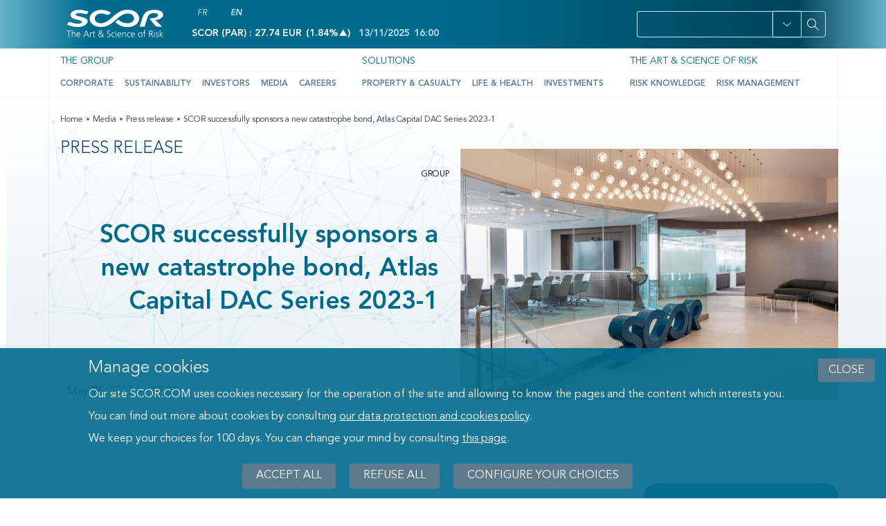

--- FILE ---
content_type: text/html; charset=UTF-8
request_url: https://www.scor.com/en/press-release/scor-successfully-sponsors-new-catastrophe-bond-atlas-capital-dac-series-2023-1
body_size: 18476
content:
<!DOCTYPE html>
<html lang="en" dir="ltr" prefix="content: http://purl.org/rss/1.0/modules/content/  dc: http://purl.org/dc/terms/  foaf: http://xmlns.com/foaf/0.1/  og: http://ogp.me/ns#  rdfs: http://www.w3.org/2000/01/rdf-schema#  schema: http://schema.org/  sioc: http://rdfs.org/sioc/ns#  sioct: http://rdfs.org/sioc/types#  skos: http://www.w3.org/2004/02/skos/core#  xsd: http://www.w3.org/2001/XMLSchema# ">
<head>
  <meta charset="utf-8" />
<style nonce="Q1NQX25vbmNlX0xhenlfTW9kdWxl">/* @see https://github.com/aFarkas/lazysizes#broken-image-symbol */.js img.b-lazy:not([src]) { visibility: hidden; }/* @see https://github.com/aFarkas/lazysizes#automatically-setting-the-sizes-attribute */.js img.lazyloaded[data-sizes=auto] { display: block; width: 100%; }</style>
<script>var _paq = _paq || [];(function(){var u=(("https:" == document.location.protocol) ? "https://scor.matomo.cloud/" : "https://scor.matomo.cloud/");_paq.push(["setSiteId", "1"]);_paq.push(["setTrackerUrl", u+"matomo.php"]);_paq.push(["setDoNotTrack", 1]);if (!window.matomo_search_results_active) {_paq.push(["trackPageView"]);}_paq.push(["setIgnoreClasses", ["no-tracking","colorbox"]]);_paq.push(["enableLinkTracking"]);var d=document,g=d.createElement("script"),s=d.getElementsByTagName("script")[0];g.type="text/javascript";g.defer=true;g.async=true;g.src=u+"matomo.js";s.parentNode.insertBefore(g,s);})();</script>
<link rel="canonical" href="https://www.scor.com/en/press-release/scor-successfully-sponsors-new-catastrophe-bond-atlas-capital-dac-series-2023-1" />
<meta name="Generator" content="Drupal 10 (https://www.drupal.org)" />
<meta name="MobileOptimized" content="width" />
<meta name="HandheldFriendly" content="true" />
<meta name="viewport" content="width=device-width, initial-scale=1, shrink-to-fit=no" />
<meta http-equiv="x-ua-compatible" content="ie=edge" />
<link rel="icon" href="/themes/custom/scor/favicon.ico" type="image/vnd.microsoft.icon" />
<link rel="alternate" hreflang="fr" href="https://www.scor.com/fr/communique-de-presse/scor-place-avec-succes-une-nouvelle-obligation-catastrophe-atlas-capital-dac" />
<link rel="alternate" hreflang="en" href="https://www.scor.com/en/press-release/scor-successfully-sponsors-new-catastrophe-bond-atlas-capital-dac-series-2023-1" />
<script src="/sites/default/files/eu_cookie_compliance/eu_cookie_compliance.script.js?t5m3lb" defer></script>

  <title>SCOR successfully sponsors a new catastrophe bond, Atlas Capital DAC Series 2023-1 | SCOR</title>
  <link rel="stylesheet" media="all" href="/sites/default/files/css/css_SnVmwBFujASX6RSWujGD8zFJ-qkIs8sVu4QzMwzrcWs.css?delta=0&amp;language=en&amp;theme=scor&amp;include=[base64]" />
<link rel="stylesheet" media="all" href="/sites/default/files/css/css_y-xkoCxJCfJL2ObblAzj-7gVBCFCXO1YmsIgcVgpHRU.css?delta=1&amp;language=en&amp;theme=scor&amp;include=[base64]" />

  
</head>
<body class="layout-no-sidebars page-node-2893 path-node node--type-press-release">
<div id="cookie-wrapper"></div>
  <nav class="skip-wrapper" role="navigation" aria-label="Rapid access">
    <ul>
      <li>
        <a href="#main-content" class="focusable skip-link">
          Content
        </a>
      </li>
      <li>
        <a href="#navbar-main" class="focusable skip-link">
          Menu
        </a>
      </li>
      <li>
        <a href="#edit-text" class="focusable skip-link">
          Search
        </a>
      </li>
      <li>
        <a href="#block-scor-footer" class="focusable skip-link">
          Footer
        </a>
      </li>
    </ul>
  </nav>

  <div class="dialog-off-canvas-main-canvas" data-off-canvas-main-canvas>
    
<div id="page-wrapper">
    <div id="page">
        <header id="header" class="header fixed-top" role="banner" aria-label="Site header">
                                                <nav class="navbar navbar-dark bg-secondary" id="navbar-top">
                        <div class="container">
                            <div class="row">
                                    <section class="region region-top-header-logo col-lg-2 col-md-3 col-sm-4 col-6">
              <a href="/en" rel="home" class="navbar-brand">
              <img src="/themes/custom/scor/logo.svg" alt="Scor – Home" class="img-fluid d-inline-block align-top" />
            <span class="ml-2 d-none d-md-inline"></span>
    </a>
    
    </section>

                                    <section class="region region-top-header col-lg-6 col-md-3 col-sm-6 col-4">
        <div class="language-switcher-language-url block block-language block-language-blocklanguage-interface" id="block-language-switcher" role="navigation">
  
    
      <div class="content">
      <ul class="links"><li hreflang="fr" data-drupal-link-system-path="node/2893" class="fr">            <a href="/fr/communique-de-presse/scor-place-avec-succes-une-nouvelle-obligation-catastrophe-atlas-capital-dac" class="language-link" hreflang="fr" data-drupal-link-system-path="node/2893">FR</a>
          </li><li hreflang="en" data-drupal-link-system-path="node/2893" class="en is-active" aria-current="page">            <span class="language-link">EN</span>
          </li></ul>
    </div>
  </div>
<span class="adv-varnish-user-blocks-wrapper">
  
<div id="block-stockexchangeblock" class="block block-scor-core block-stockexchangeblock">
  
    
      <div class="content">
      

  	<span class="ws-data">
    Scor (PAR) : 27.74 EUR
    <span class="stock-value">
      <span aria-hidden="true">
        (<span class="stock_ex_up" aria-hidden="true">1.84% </span>
        <span class="caret_up" aria-hidden="true"></span>)</span>
        <span class="sr-only">Increase of 1.84%</span>
      </span>
      <span class="alt-text">13/11/2025</span>
      <span class="time">16:00</span>
    </span>
  </span>


    </div>
  </div>


</span>

    </section>

                                                                            <section class="region region-top-header-form col-sm-12 col-md-6 col-lg-4">
        <div id="block-searchblock--2" class="block block-scor-search block-searchblock">
  
    
      <div class="content">
      

  
<form class="scor-search-form" data-drupal-selector="scor-search-form-2" action="/en/press-release/scor-successfully-sponsors-new-catastrophe-bond-atlas-capital-dac-series-2023-1" method="post" id="scor-search-form--2" accept-charset="UTF-8" role=>
  <div class="search-input"><div data-drupal-selector="edit-primary" id="edit-primary--2" class="js-form-wrapper mb-3 col-auto">



  <fieldset class="js-form-item js-form-type-textfield form-type-textfield js-form-item-text form-item-text form-no-label form-group col-auto">
                <input title="Search on website" data-drupal-selector="edit-text" type="text" id="edit-text--2" name="text" size="20" maxlength="255" class="form-control" />

                  </fieldset>
</div>
</div><div class="search-filter"><div class="dropdown"><a href="#" class="btn btn-secondary dropdown-toggle" type="button" role="button" id="dropdownMenuButton" data-toggle="dropdown" aria-haspopup="true" aria-expanded="false" aria-label="Open filter panel for domains, types and subjects options"></a><div class="dropdown-menu" aria-labelledby="dropdownMenuButton"><div data-drupal-selector="edit-secondary" id="edit-secondary--2" class="js-form-wrapper mb-3 col-auto"><fieldset data-drupal-selector="edit-term-domain" id="edit-term-domain--2--wrapper" class="fieldgroup form-composite js-form-item form-item js-form-wrapper mb-3 col-auto">
      <legend>
    <span class="fieldset-legend">Domain</span>
  </legend>
  <div class="fieldset-wrapper">
            <div id="edit-term-domain--2" class="checkbox">
                


  <div class="js-form-item js-form-type-checkbox checkbox form-check js-form-item-term-domain-1 form-item-term-domain-1">
                <input data-drupal-selector="edit-term-domain-1" type="checkbox" id="edit-term-domain-1--2" name="term_domain[1]" value="1" class="form-checkbox form-check-input">
          <label  class="js-form-item js-form-type-checkbox checkbox form-check js-form-item-term-domain-1 form-item-term-domain-1 form-check-label" for="edit-term-domain-1--2">
        Group
      </label>
                  </div>

                


  <div class="js-form-item js-form-type-checkbox checkbox form-check js-form-item-term-domain-7 form-item-term-domain-7">
                <input data-drupal-selector="edit-term-domain-7" type="checkbox" id="edit-term-domain-7--2" name="term_domain[7]" value="7" class="form-checkbox form-check-input">
          <label  class="js-form-item js-form-type-checkbox checkbox form-check js-form-item-term-domain-7 form-item-term-domain-7 form-check-label" for="edit-term-domain-7--2">
        P&C
      </label>
                  </div>

                


  <div class="js-form-item js-form-type-checkbox checkbox form-check js-form-item-term-domain-5 form-item-term-domain-5">
                <input data-drupal-selector="edit-term-domain-5" type="checkbox" id="edit-term-domain-5--2" name="term_domain[5]" value="5" class="form-checkbox form-check-input">
          <label  class="js-form-item js-form-type-checkbox checkbox form-check js-form-item-term-domain-5 form-item-term-domain-5 form-check-label" for="edit-term-domain-5--2">
        L&H
      </label>
                  </div>

                


  <div class="js-form-item js-form-type-checkbox checkbox form-check js-form-item-term-domain-6 form-item-term-domain-6">
                <input data-drupal-selector="edit-term-domain-6" type="checkbox" id="edit-term-domain-6--2" name="term_domain[6]" value="6" class="form-checkbox form-check-input">
          <label  class="js-form-item js-form-type-checkbox checkbox form-check js-form-item-term-domain-6 form-item-term-domain-6 form-check-label" for="edit-term-domain-6--2">
        Investments
      </label>
                  </div>

                


  <div class="js-form-item js-form-type-checkbox checkbox form-check js-form-item-term-domain-8 form-item-term-domain-8">
                <input data-drupal-selector="edit-term-domain-8" type="checkbox" id="edit-term-domain-8--2" name="term_domain[8]" value="8" class="form-checkbox form-check-input">
          <label  class="js-form-item js-form-type-checkbox checkbox form-check js-form-item-term-domain-8 form-item-term-domain-8 form-check-label" for="edit-term-domain-8--2">
        Foundation
      </label>
                  </div>
</div>

          </div>
</fieldset>
<fieldset data-drupal-selector="edit-term-type" id="edit-term-type--2--wrapper" class="fieldgroup form-composite js-form-item form-item js-form-wrapper mb-3 col-auto">
      <legend>
    <span class="fieldset-legend">Type</span>
  </legend>
  <div class="fieldset-wrapper">
            <div id="edit-term-type--2" class="checkbox">
                


  <div class="js-form-item js-form-type-checkbox checkbox form-check js-form-item-term-type-1185 form-item-term-type-1185">
                <input data-drupal-selector="edit-term-type-1185" type="checkbox" id="edit-term-type-1185--2" name="term_type[1185]" value="1185" class="form-checkbox form-check-input">
          <label  class="js-form-item js-form-type-checkbox checkbox form-check js-form-item-term-type-1185 form-item-term-type-1185 form-check-label" for="edit-term-type-1185--2">
        Articles
      </label>
                  </div>

                


  <div class="js-form-item js-form-type-checkbox checkbox form-check js-form-item-term-type-1152 form-item-term-type-1152">
                <input data-drupal-selector="edit-term-type-1152" type="checkbox" id="edit-term-type-1152--2" name="term_type[1152]" value="1152" class="form-checkbox form-check-input">
          <label  class="js-form-item js-form-type-checkbox checkbox form-check js-form-item-term-type-1152 form-item-term-type-1152 form-check-label" for="edit-term-type-1152--2">
        Our experts
      </label>
                  </div>

                


  <div class="js-form-item js-form-type-checkbox checkbox form-check js-form-item-term-type-4 form-item-term-type-4">
                <input data-drupal-selector="edit-term-type-4" type="checkbox" id="edit-term-type-4--2" name="term_type[4]" value="4" class="form-checkbox form-check-input">
          <label  class="js-form-item js-form-type-checkbox checkbox form-check js-form-item-term-type-4 form-item-term-type-4 form-check-label" for="edit-term-type-4--2">
        Press Releases
      </label>
                  </div>

                


  <div class="js-form-item js-form-type-checkbox checkbox form-check js-form-item-term-type-3 form-item-term-type-3">
                <input data-drupal-selector="edit-term-type-3" type="checkbox" id="edit-term-type-3--2" name="term_type[3]" value="3" class="form-checkbox form-check-input">
          <label  class="js-form-item js-form-type-checkbox checkbox form-check js-form-item-term-type-3 form-item-term-type-3 form-check-label" for="edit-term-type-3--2">
        News
      </label>
                  </div>

                


  <div class="js-form-item js-form-type-checkbox checkbox form-check js-form-item-term-type-579 form-item-term-type-579">
                <input data-drupal-selector="edit-term-type-579" type="checkbox" id="edit-term-type-579--2" name="term_type[579]" value="579" class="form-checkbox form-check-input">
          <label  class="js-form-item js-form-type-checkbox checkbox form-check js-form-item-term-type-579 form-item-term-type-579 form-check-label" for="edit-term-type-579--2">
        Expert views
      </label>
                  </div>

                


  <div class="js-form-item js-form-type-checkbox checkbox form-check js-form-item-term-type-15 form-item-term-type-15">
                <input data-drupal-selector="edit-term-type-15" type="checkbox" id="edit-term-type-15--2" name="term_type[15]" value="15" class="form-checkbox form-check-input">
          <label  class="js-form-item js-form-type-checkbox checkbox form-check js-form-item-term-type-15 form-item-term-type-15 form-check-label" for="edit-term-type-15--2">
        Documents
      </label>
                  </div>

                


  <div class="js-form-item js-form-type-checkbox checkbox form-check js-form-item-term-type-11 form-item-term-type-11">
                <input data-drupal-selector="edit-term-type-11" type="checkbox" id="edit-term-type-11--2" name="term_type[11]" value="11" class="form-checkbox form-check-input">
          <label  class="js-form-item js-form-type-checkbox checkbox form-check js-form-item-term-type-11 form-item-term-type-11 form-check-label" for="edit-term-type-11--2">
        Slideshows
      </label>
                  </div>

                


  <div class="js-form-item js-form-type-checkbox checkbox form-check js-form-item-term-type-170 form-item-term-type-170">
                <input data-drupal-selector="edit-term-type-170" type="checkbox" id="edit-term-type-170--2" name="term_type[170]" value="170" class="form-checkbox form-check-input">
          <label  class="js-form-item js-form-type-checkbox checkbox form-check js-form-item-term-type-170 form-item-term-type-170 form-check-label" for="edit-term-type-170--2">
        Videos
      </label>
                  </div>

                


  <div class="js-form-item js-form-type-checkbox checkbox form-check js-form-item-term-type-169 form-item-term-type-169">
                <input data-drupal-selector="edit-term-type-169" type="checkbox" id="edit-term-type-169--2" name="term_type[169]" value="169" class="form-checkbox form-check-input">
          <label  class="js-form-item js-form-type-checkbox checkbox form-check js-form-item-term-type-169 form-item-term-type-169 form-check-label" for="edit-term-type-169--2">
        Images
      </label>
                  </div>
</div>

          </div>
</fieldset>
<fieldset data-drupal-selector="edit-term-subject" id="edit-term-subject--2--wrapper" class="fieldgroup form-composite js-form-item form-item js-form-wrapper mb-3 col-auto">
      <legend>
    <span class="fieldset-legend">Subject</span>
  </legend>
  <div class="fieldset-wrapper">
            <div id="edit-term-subject--2" class="checkbox">
                


  <div class="js-form-item js-form-type-checkbox checkbox form-check js-form-item-term-subject-2 form-item-term-subject-2">
                <input data-drupal-selector="edit-term-subject-2" type="checkbox" id="edit-term-subject-2--2" name="term_subject[2]" value="2" class="form-checkbox form-check-input">
          <label  class="js-form-item js-form-type-checkbox checkbox form-check js-form-item-term-subject-2 form-item-term-subject-2 form-check-label" for="edit-term-subject-2--2">
        Expertise
      </label>
                  </div>

                


  <div class="js-form-item js-form-type-checkbox checkbox form-check js-form-item-term-subject-9 form-item-term-subject-9">
                <input data-drupal-selector="edit-term-subject-9" type="checkbox" id="edit-term-subject-9--2" name="term_subject[9]" value="9" class="form-checkbox form-check-input">
          <label  class="js-form-item js-form-type-checkbox checkbox form-check js-form-item-term-subject-9 form-item-term-subject-9 form-check-label" for="edit-term-subject-9--2">
        Financial Results
      </label>
                  </div>

                


  <div class="js-form-item js-form-type-checkbox checkbox form-check js-form-item-term-subject-1191 form-item-term-subject-1191">
                <input data-drupal-selector="edit-term-subject-1191" type="checkbox" id="edit-term-subject-1191--2" name="term_subject[1191]" value="1191" class="form-checkbox form-check-input">
          <label  class="js-form-item js-form-type-checkbox checkbox form-check js-form-item-term-subject-1191 form-item-term-subject-1191 form-check-label" for="edit-term-subject-1191--2">
        News
      </label>
                  </div>

                


  <div class="js-form-item js-form-type-checkbox checkbox form-check js-form-item-term-subject-10 form-item-term-subject-10">
                <input data-drupal-selector="edit-term-subject-10" type="checkbox" id="edit-term-subject-10--2" name="term_subject[10]" value="10" class="form-checkbox form-check-input">
          <label  class="js-form-item js-form-type-checkbox checkbox form-check js-form-item-term-subject-10 form-item-term-subject-10 form-check-label" for="edit-term-subject-10--2">
        Regulated Information
      </label>
                  </div>
</div>

          </div>
</fieldset>
</div>
</div></div></div><div class="search-submit"><div data-drupal-selector="edit-buttons" id="edit-buttons--2" class="js-form-wrapper mb-3 col-auto"><div data-drupal-selector="edit-actions" class="form-actions js-form-wrapper mb-3 col-auto" id="edit-actions--2">    
<button class="icon-magnify button js-form-submit form-submit btn btn-primary" aria-label="Search" data-drupal-selector="edit-submit" type="submit" id="edit-submit--2" name="op" value="" aria-label=""></button>
</div>
</div>
</div><input autocomplete="off" data-drupal-selector="form-cxj-kfgofb8pknhxeez-lbsjjdpzygb6vtoh8odnm80" type="hidden" name="form_build_id" value="form-CxJ-KfgoFb8PKnHxEEZ-LBSjjDpzYgb6VtoH8OdnM80" class="form-control" />
<input data-drupal-selector="edit-scor-search-form-2" type="hidden" name="form_id" value="scor_search_form" class="form-control" />

</form>


    </div>
  </div>

    </section>

                                                                <div class="mobile-opener-wrapper col-2">
                                  <button class="mobile-opener icon-menu" tabindex="0" aria-label="Open menu mobile" aria-haspopup="true" aria-controls="menu-mobile" id="menu-toggle">
                                  </button>
                                </div>
                            </div>
                        </div>
                    </nav>
                                <div class="responsive-wrapper" id="menu-mobile" role="menu" aria-labelledby="menu-toggle">
                  <div class="mobile-search-stock-wrapper">
                  <div class="block block-scor-core block-stockexchangeblock">
  
    
      <div class="content">
      

  	<span class="ws-data">
    Scor (PAR) : 27.74 EUR
    <span class="stock-value">
      <span aria-hidden="true">
        (<span class="stock_ex_up" aria-hidden="true">1.84% </span>
        <span class="caret_up" aria-hidden="true"></span>)</span>
        <span class="sr-only">Increase of 1.84%</span>
      </span>
      <span class="alt-text">13/11/2025</span>
      <span class="time">16:00</span>
    </span>
  </span>


    </div>
  </div>

                    <div class="wrapper-search-mobile">
                                                  <section class="region region-top-header-form col-sm-12 col-md-6 col-lg-4">
        <div id="block-searchblock--2" class="block block-scor-search block-searchblock">
  
    
      <div class="content">
      

  
<form class="scor-search-form" data-drupal-selector="scor-search-form-2" action="/en/press-release/scor-successfully-sponsors-new-catastrophe-bond-atlas-capital-dac-series-2023-1" method="post" id="scor-search-form--2" accept-charset="UTF-8" role=>
  <div class="search-input"><div data-drupal-selector="edit-primary" id="edit-primary--2" class="js-form-wrapper mb-3 col-auto">



  <fieldset class="js-form-item js-form-type-textfield form-type-textfield js-form-item-text form-item-text form-no-label form-group col-auto">
                <input title="Search on website" data-drupal-selector="edit-text" type="text" id="edit-text--2" name="text" size="20" maxlength="255" class="form-control" />

                  </fieldset>
</div>
</div><div class="search-filter"><div class="dropdown"><a href="#" class="btn btn-secondary dropdown-toggle" type="button" role="button" id="dropdownMenuButton" data-toggle="dropdown" aria-haspopup="true" aria-expanded="false" aria-label="Open filter panel for domains, types and subjects options"></a><div class="dropdown-menu" aria-labelledby="dropdownMenuButton"><div data-drupal-selector="edit-secondary" id="edit-secondary--2" class="js-form-wrapper mb-3 col-auto"><fieldset data-drupal-selector="edit-term-domain" id="edit-term-domain--2--wrapper" class="fieldgroup form-composite js-form-item form-item js-form-wrapper mb-3 col-auto">
      <legend>
    <span class="fieldset-legend">Domain</span>
  </legend>
  <div class="fieldset-wrapper">
            <div id="edit-term-domain--2" class="checkbox">
                


  <div class="js-form-item js-form-type-checkbox checkbox form-check js-form-item-term-domain-1 form-item-term-domain-1">
                <input data-drupal-selector="edit-term-domain-1" type="checkbox" id="edit-term-domain-1--2" name="term_domain[1]" value="1" class="form-checkbox form-check-input">
          <label  class="js-form-item js-form-type-checkbox checkbox form-check js-form-item-term-domain-1 form-item-term-domain-1 form-check-label" for="edit-term-domain-1--2">
        Group
      </label>
                  </div>

                


  <div class="js-form-item js-form-type-checkbox checkbox form-check js-form-item-term-domain-7 form-item-term-domain-7">
                <input data-drupal-selector="edit-term-domain-7" type="checkbox" id="edit-term-domain-7--2" name="term_domain[7]" value="7" class="form-checkbox form-check-input">
          <label  class="js-form-item js-form-type-checkbox checkbox form-check js-form-item-term-domain-7 form-item-term-domain-7 form-check-label" for="edit-term-domain-7--2">
        P&C
      </label>
                  </div>

                


  <div class="js-form-item js-form-type-checkbox checkbox form-check js-form-item-term-domain-5 form-item-term-domain-5">
                <input data-drupal-selector="edit-term-domain-5" type="checkbox" id="edit-term-domain-5--2" name="term_domain[5]" value="5" class="form-checkbox form-check-input">
          <label  class="js-form-item js-form-type-checkbox checkbox form-check js-form-item-term-domain-5 form-item-term-domain-5 form-check-label" for="edit-term-domain-5--2">
        L&H
      </label>
                  </div>

                


  <div class="js-form-item js-form-type-checkbox checkbox form-check js-form-item-term-domain-6 form-item-term-domain-6">
                <input data-drupal-selector="edit-term-domain-6" type="checkbox" id="edit-term-domain-6--2" name="term_domain[6]" value="6" class="form-checkbox form-check-input">
          <label  class="js-form-item js-form-type-checkbox checkbox form-check js-form-item-term-domain-6 form-item-term-domain-6 form-check-label" for="edit-term-domain-6--2">
        Investments
      </label>
                  </div>

                


  <div class="js-form-item js-form-type-checkbox checkbox form-check js-form-item-term-domain-8 form-item-term-domain-8">
                <input data-drupal-selector="edit-term-domain-8" type="checkbox" id="edit-term-domain-8--2" name="term_domain[8]" value="8" class="form-checkbox form-check-input">
          <label  class="js-form-item js-form-type-checkbox checkbox form-check js-form-item-term-domain-8 form-item-term-domain-8 form-check-label" for="edit-term-domain-8--2">
        Foundation
      </label>
                  </div>
</div>

          </div>
</fieldset>
<fieldset data-drupal-selector="edit-term-type" id="edit-term-type--2--wrapper" class="fieldgroup form-composite js-form-item form-item js-form-wrapper mb-3 col-auto">
      <legend>
    <span class="fieldset-legend">Type</span>
  </legend>
  <div class="fieldset-wrapper">
            <div id="edit-term-type--2" class="checkbox">
                


  <div class="js-form-item js-form-type-checkbox checkbox form-check js-form-item-term-type-1185 form-item-term-type-1185">
                <input data-drupal-selector="edit-term-type-1185" type="checkbox" id="edit-term-type-1185--2" name="term_type[1185]" value="1185" class="form-checkbox form-check-input">
          <label  class="js-form-item js-form-type-checkbox checkbox form-check js-form-item-term-type-1185 form-item-term-type-1185 form-check-label" for="edit-term-type-1185--2">
        Articles
      </label>
                  </div>

                


  <div class="js-form-item js-form-type-checkbox checkbox form-check js-form-item-term-type-1152 form-item-term-type-1152">
                <input data-drupal-selector="edit-term-type-1152" type="checkbox" id="edit-term-type-1152--2" name="term_type[1152]" value="1152" class="form-checkbox form-check-input">
          <label  class="js-form-item js-form-type-checkbox checkbox form-check js-form-item-term-type-1152 form-item-term-type-1152 form-check-label" for="edit-term-type-1152--2">
        Our experts
      </label>
                  </div>

                


  <div class="js-form-item js-form-type-checkbox checkbox form-check js-form-item-term-type-4 form-item-term-type-4">
                <input data-drupal-selector="edit-term-type-4" type="checkbox" id="edit-term-type-4--2" name="term_type[4]" value="4" class="form-checkbox form-check-input">
          <label  class="js-form-item js-form-type-checkbox checkbox form-check js-form-item-term-type-4 form-item-term-type-4 form-check-label" for="edit-term-type-4--2">
        Press Releases
      </label>
                  </div>

                


  <div class="js-form-item js-form-type-checkbox checkbox form-check js-form-item-term-type-3 form-item-term-type-3">
                <input data-drupal-selector="edit-term-type-3" type="checkbox" id="edit-term-type-3--2" name="term_type[3]" value="3" class="form-checkbox form-check-input">
          <label  class="js-form-item js-form-type-checkbox checkbox form-check js-form-item-term-type-3 form-item-term-type-3 form-check-label" for="edit-term-type-3--2">
        News
      </label>
                  </div>

                


  <div class="js-form-item js-form-type-checkbox checkbox form-check js-form-item-term-type-579 form-item-term-type-579">
                <input data-drupal-selector="edit-term-type-579" type="checkbox" id="edit-term-type-579--2" name="term_type[579]" value="579" class="form-checkbox form-check-input">
          <label  class="js-form-item js-form-type-checkbox checkbox form-check js-form-item-term-type-579 form-item-term-type-579 form-check-label" for="edit-term-type-579--2">
        Expert views
      </label>
                  </div>

                


  <div class="js-form-item js-form-type-checkbox checkbox form-check js-form-item-term-type-15 form-item-term-type-15">
                <input data-drupal-selector="edit-term-type-15" type="checkbox" id="edit-term-type-15--2" name="term_type[15]" value="15" class="form-checkbox form-check-input">
          <label  class="js-form-item js-form-type-checkbox checkbox form-check js-form-item-term-type-15 form-item-term-type-15 form-check-label" for="edit-term-type-15--2">
        Documents
      </label>
                  </div>

                


  <div class="js-form-item js-form-type-checkbox checkbox form-check js-form-item-term-type-11 form-item-term-type-11">
                <input data-drupal-selector="edit-term-type-11" type="checkbox" id="edit-term-type-11--2" name="term_type[11]" value="11" class="form-checkbox form-check-input">
          <label  class="js-form-item js-form-type-checkbox checkbox form-check js-form-item-term-type-11 form-item-term-type-11 form-check-label" for="edit-term-type-11--2">
        Slideshows
      </label>
                  </div>

                


  <div class="js-form-item js-form-type-checkbox checkbox form-check js-form-item-term-type-170 form-item-term-type-170">
                <input data-drupal-selector="edit-term-type-170" type="checkbox" id="edit-term-type-170--2" name="term_type[170]" value="170" class="form-checkbox form-check-input">
          <label  class="js-form-item js-form-type-checkbox checkbox form-check js-form-item-term-type-170 form-item-term-type-170 form-check-label" for="edit-term-type-170--2">
        Videos
      </label>
                  </div>

                


  <div class="js-form-item js-form-type-checkbox checkbox form-check js-form-item-term-type-169 form-item-term-type-169">
                <input data-drupal-selector="edit-term-type-169" type="checkbox" id="edit-term-type-169--2" name="term_type[169]" value="169" class="form-checkbox form-check-input">
          <label  class="js-form-item js-form-type-checkbox checkbox form-check js-form-item-term-type-169 form-item-term-type-169 form-check-label" for="edit-term-type-169--2">
        Images
      </label>
                  </div>
</div>

          </div>
</fieldset>
<fieldset data-drupal-selector="edit-term-subject" id="edit-term-subject--2--wrapper" class="fieldgroup form-composite js-form-item form-item js-form-wrapper mb-3 col-auto">
      <legend>
    <span class="fieldset-legend">Subject</span>
  </legend>
  <div class="fieldset-wrapper">
            <div id="edit-term-subject--2" class="checkbox">
                


  <div class="js-form-item js-form-type-checkbox checkbox form-check js-form-item-term-subject-2 form-item-term-subject-2">
                <input data-drupal-selector="edit-term-subject-2" type="checkbox" id="edit-term-subject-2--2" name="term_subject[2]" value="2" class="form-checkbox form-check-input">
          <label  class="js-form-item js-form-type-checkbox checkbox form-check js-form-item-term-subject-2 form-item-term-subject-2 form-check-label" for="edit-term-subject-2--2">
        Expertise
      </label>
                  </div>

                


  <div class="js-form-item js-form-type-checkbox checkbox form-check js-form-item-term-subject-9 form-item-term-subject-9">
                <input data-drupal-selector="edit-term-subject-9" type="checkbox" id="edit-term-subject-9--2" name="term_subject[9]" value="9" class="form-checkbox form-check-input">
          <label  class="js-form-item js-form-type-checkbox checkbox form-check js-form-item-term-subject-9 form-item-term-subject-9 form-check-label" for="edit-term-subject-9--2">
        Financial Results
      </label>
                  </div>

                


  <div class="js-form-item js-form-type-checkbox checkbox form-check js-form-item-term-subject-1191 form-item-term-subject-1191">
                <input data-drupal-selector="edit-term-subject-1191" type="checkbox" id="edit-term-subject-1191--2" name="term_subject[1191]" value="1191" class="form-checkbox form-check-input">
          <label  class="js-form-item js-form-type-checkbox checkbox form-check js-form-item-term-subject-1191 form-item-term-subject-1191 form-check-label" for="edit-term-subject-1191--2">
        News
      </label>
                  </div>

                


  <div class="js-form-item js-form-type-checkbox checkbox form-check js-form-item-term-subject-10 form-item-term-subject-10">
                <input data-drupal-selector="edit-term-subject-10" type="checkbox" id="edit-term-subject-10--2" name="term_subject[10]" value="10" class="form-checkbox form-check-input">
          <label  class="js-form-item js-form-type-checkbox checkbox form-check js-form-item-term-subject-10 form-item-term-subject-10 form-check-label" for="edit-term-subject-10--2">
        Regulated Information
      </label>
                  </div>
</div>

          </div>
</fieldset>
</div>
</div></div></div><div class="search-submit"><div data-drupal-selector="edit-buttons" id="edit-buttons--2" class="js-form-wrapper mb-3 col-auto"><div data-drupal-selector="edit-actions" class="form-actions js-form-wrapper mb-3 col-auto" id="edit-actions--2">    
<button class="icon-magnify button js-form-submit form-submit btn btn-primary" aria-label="Search" data-drupal-selector="edit-submit" type="submit" id="edit-submit--2" name="op" value="" aria-label=""></button>
</div>
</div>
</div><input autocomplete="off" data-drupal-selector="form-cxj-kfgofb8pknhxeez-lbsjjdpzygb6vtoh8odnm80" type="hidden" name="form_build_id" value="form-CxJ-KfgoFb8PKnHxEEZ-LBSjjDpzYgb6VtoH8OdnM80" class="form-control" />
<input data-drupal-selector="edit-scor-search-form-2" type="hidden" name="form_id" value="scor_search_form" class="form-control" />

</form>


    </div>
  </div>

    </section>

                                          </div>
                    <button class="search-mobile-opener icon-magnify" tabindex="0" aria-label="Open menu mobile">

                    </button>
                  </div>
                  <nav class="navbar navbar-light bg-white navbar-expand-lg" id="navbar-main">
                      <div class="container">
                                                      
  
<nav role="navigation" aria-label="Main navigation" id="block-navigationprincipale" class="block block-menu navigation menu--main">

        

<div class="menu-container">
                        <ul id="block-navigationprincipale" class="clearfix nav navbar-nav menu nav-fill menu--simple-mega-menu level-1">
          
      
                              <li class="menu-item nav-item menu-item--expanded dropdown first-item">
          
                                                            
            <a href="/en/group" class="nav-link" data-toggle="dropdown" aria-expanded="false" aria-haspopup="true" data-drupal-link-system-path="node/3302">The Group</a>
            <button
              type="button"
              class="icon-chevron-right open-submenu"
              aria-haspopup="true"
              aria-controls="submenu-0-1"
              aria-expanded="false"
              data-target="submenu-0-1"
              data-level="btn-0"
            >
              <span class="visually-hidden">Ouvrir le sous-menu de The Group</span>
            </button>

                                          <div class="level-2" data-submenu="submenu-0-1">
                                        <ul id="block-navigationprincipale" class="clearfix nav navbar-nav menu menu--simple-mega-menu level-2">
          
              <button
          type="button"
          class="back-menu-btn icon-chevron-left"
          data-target=""
        >
          back
        </button>
                  <div class="submenu-parent-title">The Group</div>
              
                              <li class="menu-item nav-item menu-item--expanded dropdown">
          
                                  
            <a href="https://www.scor.com/fr/corporate" data-simple-mega-menu="1" class="dropdown-toggle" data-toggle="dropdown" aria-expanded="false" aria-haspopup="true">Corporate</a>
            <button
              type="button"
              class="icon-chevron-right open-submenu"
              aria-haspopup="true"
              aria-controls="submenu-1-1"
              aria-expanded="false"
              data-target="submenu-1-1"
              data-level="btn-1"
            >
              <span class="visually-hidden">Ouvrir le sous-menu de Corporate</span>
            </button>

                          <div class="mega-menu-wrapper row" data-submenu="submenu-1-1">
                <div class="mega-menu-background"></div>
                <div class="mega-menu-links-wrapper col-6">
                  

<div class="simple-mega-menu mega-menu-item simple-mega-menu-type-main-menu view-mode-before">
  </div>

                  <div class="mega-menu-links">
                                  <ul class="dropdown-menu">
    
              <button
          type="button"
          class="back-menu-btn icon-chevron-left"
          data-target=""
        >
          back
        </button>
                  <div class="submenu-parent-title">Corporate</div>
              
                              <li class="menu-item dropdown-item">
          
                      <a href="/en/about-scor" data-drupal-link-system-path="node/3312">About SCOR</a>
                  </li>
                              <li class="menu-item dropdown-item">
          
                      <a href="/en/facts-and-figures" data-drupal-link-system-path="node/2406">Facts and Figures</a>
                  </li>
                              <li class="menu-item dropdown-item">
          
                      <a href="/en/our-history" data-drupal-link-system-path="node/1366">Our History</a>
                  </li>
                              <li class="menu-item dropdown-item">
          
                      <a href="https://www.scor.com/sites/default/files/202504_SCOR-SE_2024_activity-report-en/">2024 Activity Report</a>
                  </li>
                              <li class="menu-item dropdown-item">
          
                      <a href="https://www.scor.com/en/forward-2026">Forward 2026</a>
                  </li>
                              <li class="menu-item dropdown-item">
          
                      <a href="/en/corporate-governance" data-drupal-link-system-path="node/9">Corporate Governance</a>
                  </li>
                              <li class="menu-item dropdown-item">
          
                      <a href="/en/compliance" data-drupal-link-system-path="node/3301">Compliance</a>
                  </li>
                              <li class="menu-item dropdown-item">
          
                      <a href="/en/offices" data-drupal-link-system-path="offices">Our Global Presence</a>
                  </li>
          </ul>
  
                  </div>
                </div>
                
<div class="simple-mega-menu mega-menu-item simple-mega-menu-type-main-menu view-mode-after col-6">
      <a title=" " href="https://scor.com/en"></a>
    
                  <div class="clearfix text-formatted field field--name-field-description field--type-text-long field--label-hidden field__item"><p>SCOR is a global reinsurance company providing its clients with a broad range of innovative solutions and services and a solid financial base</p>
</div>
      
                  <div class="field field--name-field-image field--type-entity-reference field--label-hidden field__item"><div class="media-image">
  
  
                  <div class="field field--name-field-media-image field--type-image field--label-hidden field__item">  <figure class="img-wrapper">
    <img loading="lazy" src="/sites/default/files/2020-04/Menu-parapluie%402x.jpg" width="1280" height="1280" alt="Corporate Menu" typeof="foaf:Image" class="img-fluid" />
</figure>


</div>
      
</div>
</div>
      
                  <div class="field field--name-field-link field--type-link field--label-hidden field__item">https://scor.com/en</div>
      </div>

              </div>
                              </li>
                              <li class="menu-item nav-item menu-item--expanded dropdown">
          
                                  
            <a href="/en/sustainability" data-simple-mega-menu="1" class="dropdown-toggle" data-toggle="dropdown" aria-expanded="false" aria-haspopup="true" data-drupal-link-system-path="node/2387">Sustainability</a>
            <button
              type="button"
              class="icon-chevron-right open-submenu"
              aria-haspopup="true"
              aria-controls="submenu-1-2"
              aria-expanded="false"
              data-target="submenu-1-2"
              data-level="btn-1"
            >
              <span class="visually-hidden">Ouvrir le sous-menu de Sustainability</span>
            </button>

                          <div class="mega-menu-wrapper row" data-submenu="submenu-1-2">
                <div class="mega-menu-background"></div>
                <div class="mega-menu-links-wrapper col-6">
                  

<div class="simple-mega-menu mega-menu-item simple-mega-menu-type-main-menu view-mode-before">
  </div>

                  <div class="mega-menu-links">
                                  <ul class="dropdown-menu">
    
              <button
          type="button"
          class="back-menu-btn icon-chevron-left"
          data-target=""
        >
          back
        </button>
                  <div class="submenu-parent-title">Sustainability</div>
              
                              <li class="menu-item dropdown-item">
          
                      <a href="/en/sustainability-core-our-strategy" data-drupal-link-system-path="node/2413">Sustainability at the core of our strategy</a>
                  </li>
                              <li class="menu-item dropdown-item">
          
                      <a href="/en/sustainable-commitments-and-stories" data-drupal-link-system-path="node/2709">Sustainable Commitments and Stories</a>
                  </li>
                              <li class="menu-item dropdown-item">
          
                      <a href="/en/sustainable-underwriting" data-drupal-link-system-path="node/2414">Sustainable Underwriting</a>
                  </li>
                              <li class="menu-item dropdown-item">
          
                      <a href="/en/sustainable-investments" data-drupal-link-system-path="node/2415">Sustainable Investments</a>
                  </li>
                              <li class="menu-item dropdown-item">
          
                      <a href="/en/sustainable-operations" data-drupal-link-system-path="node/2416">Sustainable Operations</a>
                  </li>
          </ul>
  
                  </div>
                </div>
                
<div class="simple-mega-menu mega-menu-item simple-mega-menu-type-main-menu view-mode-after col-6">
      <a title=" " href="https://scor.com/en"></a>
    
                  <div class="clearfix text-formatted field field--name-field-description field--type-text-long field--label-hidden field__item"><p>SCOR is a global reinsurance company providing its clients with a broad range of innovative solutions and services and a solid financial base</p>
</div>
      
                  <div class="field field--name-field-image field--type-entity-reference field--label-hidden field__item"><div class="media-image">
  
  
                  <div class="field field--name-field-media-image field--type-image field--label-hidden field__item">  <figure class="img-wrapper">
    <img loading="lazy" src="/sites/default/files/2020-04/Menu-parapluie%402x.jpg" width="1280" height="1280" alt="Corporate Menu" typeof="foaf:Image" class="img-fluid" />
</figure>


</div>
      
</div>
</div>
      
                  <div class="field field--name-field-link field--type-link field--label-hidden field__item">https://scor.com/en</div>
      </div>

              </div>
                              </li>
                              <li class="menu-item nav-item menu-item--expanded dropdown">
          
                                  
            <a href="/en/investors" data-simple-mega-menu="1" class="dropdown-toggle" data-toggle="dropdown" aria-expanded="false" aria-haspopup="true" data-drupal-link-system-path="node/1448">Investors</a>
            <button
              type="button"
              class="icon-chevron-right open-submenu"
              aria-haspopup="true"
              aria-controls="submenu-1-3"
              aria-expanded="false"
              data-target="submenu-1-3"
              data-level="btn-1"
            >
              <span class="visually-hidden">Ouvrir le sous-menu de Investors</span>
            </button>

                          <div class="mega-menu-wrapper row" data-submenu="submenu-1-3">
                <div class="mega-menu-background"></div>
                <div class="mega-menu-links-wrapper col-6">
                  

<div class="simple-mega-menu mega-menu-item simple-mega-menu-type-main-menu view-mode-before">
  </div>

                  <div class="mega-menu-links">
                                  <ul class="dropdown-menu">
    
              <button
          type="button"
          class="back-menu-btn icon-chevron-left"
          data-target=""
        >
          back
        </button>
                  <div class="submenu-parent-title">Investors</div>
              
                              <li class="menu-item dropdown-item">
          
                      <a href="/en/financial-information" data-drupal-link-system-path="node/32">Financial Information</a>
                  </li>
                              <li class="menu-item dropdown-item">
          
                      <a href="/en/presentations" data-drupal-link-system-path="node/47">Presentations</a>
                  </li>
                              <li class="menu-item dropdown-item">
          
                      <a href="/en/scor-share" data-drupal-link-system-path="node/42">SCOR Share</a>
                  </li>
                              <li class="menu-item dropdown-item">
          
                      <a href="https://www.scor.com/en/investor-day-2024">Investor Day 2024</a>
                  </li>
                              <li class="menu-item dropdown-item">
          
                      <a href="https://www.scor.com/en/2025-combined-shareholders-meeting">2025 Combined Shareholders&#039; Meeting</a>
                  </li>
                              <li class="menu-item dropdown-item">
          
                      <a href="/en/ratings" data-drupal-link-system-path="node/16">Ratings</a>
                  </li>
                              <li class="menu-item dropdown-item">
          
                      <a href="/en/bonds" data-drupal-link-system-path="node/18">Bonds</a>
                  </li>
                              <li class="menu-item dropdown-item">
          
                      <a href="/en/financial-calendar" data-drupal-link-system-path="node/37">Financial Calendar</a>
                  </li>
                              <li class="menu-item dropdown-item">
          
                      <a href="/en/regulated-information" data-drupal-link-system-path="node/60">Regulated Information</a>
                  </li>
                              <li class="menu-item dropdown-item">
          
                      <a href="/en/contacts" data-drupal-link-system-path="node/2356">Contacts</a>
                  </li>
          </ul>
  
                  </div>
                </div>
                
<div class="simple-mega-menu mega-menu-item simple-mega-menu-type-main-menu view-mode-after col-6">
      <a title=" " href="https://scor.com/en"></a>
    
                  <div class="clearfix text-formatted field field--name-field-description field--type-text-long field--label-hidden field__item"><p>SCOR is a global reinsurance company providing its clients with a broad range of innovative solutions and services and a solid financial base</p>
</div>
      
                  <div class="field field--name-field-image field--type-entity-reference field--label-hidden field__item"><div class="media-image">
  
  
                  <div class="field field--name-field-media-image field--type-image field--label-hidden field__item">  <figure class="img-wrapper">
    <img loading="lazy" src="/sites/default/files/2020-04/Menu-parapluie%402x.jpg" width="1280" height="1280" alt="Corporate Menu" typeof="foaf:Image" class="img-fluid" />
</figure>


</div>
      
</div>
</div>
      
                  <div class="field field--name-field-link field--type-link field--label-hidden field__item">https://scor.com/en</div>
      </div>

              </div>
                              </li>
                              <li class="menu-item nav-item menu-item--expanded dropdown">
          
                                  
            <a href="/en/media" data-simple-mega-menu="1" class="dropdown-toggle" data-toggle="dropdown" aria-expanded="false" aria-haspopup="true" data-drupal-link-system-path="node/2386">Media</a>
            <button
              type="button"
              class="icon-chevron-right open-submenu"
              aria-haspopup="true"
              aria-controls="submenu-1-4"
              aria-expanded="false"
              data-target="submenu-1-4"
              data-level="btn-1"
            >
              <span class="visually-hidden">Ouvrir le sous-menu de Media</span>
            </button>

                          <div class="mega-menu-wrapper row" data-submenu="submenu-1-4">
                <div class="mega-menu-background"></div>
                <div class="mega-menu-links-wrapper col-6">
                  

<div class="simple-mega-menu mega-menu-item simple-mega-menu-type-main-menu view-mode-before">
  </div>

                  <div class="mega-menu-links">
                                  <ul class="dropdown-menu">
    
              <button
          type="button"
          class="back-menu-btn icon-chevron-left"
          data-target=""
        >
          back
        </button>
                  <div class="submenu-parent-title">Media</div>
              
                              <li class="menu-item dropdown-item">
          
                      <a href="/en/press-center" data-drupal-link-system-path="node/1432">Press Center &amp; Media Requests</a>
                  </li>
                              <li class="menu-item dropdown-item">
          
                      <a href="/en/press-releases-and-news" data-drupal-link-system-path="press-releases-and-news">Press Releases &amp; News</a>
                  </li>
                              <li class="menu-item dropdown-item">
          
                      <a href="/en/form/subscribe-alert" data-drupal-link-system-path="webform/subscribe_alert">Subscribe to alerts</a>
                  </li>
          </ul>
  
                  </div>
                </div>
                
<div class="simple-mega-menu mega-menu-item simple-mega-menu-type-main-menu view-mode-after col-6">
      <a title=" " href="https://scor.com/en"></a>
    
                  <div class="clearfix text-formatted field field--name-field-description field--type-text-long field--label-hidden field__item"><p>SCOR is a global reinsurance company providing its clients with a broad range of innovative solutions and services and a solid financial base</p>
</div>
      
                  <div class="field field--name-field-image field--type-entity-reference field--label-hidden field__item"><div class="media-image">
  
  
                  <div class="field field--name-field-media-image field--type-image field--label-hidden field__item">  <figure class="img-wrapper">
    <img loading="lazy" src="/sites/default/files/2020-04/Menu-parapluie%402x.jpg" width="1280" height="1280" alt="Corporate Menu" typeof="foaf:Image" class="img-fluid" />
</figure>


</div>
      
</div>
</div>
      
                  <div class="field field--name-field-link field--type-link field--label-hidden field__item">https://scor.com/en</div>
      </div>

              </div>
                              </li>
                              <li class="menu-item nav-item menu-item--expanded dropdown">
          
                                  
            <a href="/en/careers" data-simple-mega-menu="1" class="dropdown-toggle" data-toggle="dropdown" aria-expanded="false" aria-haspopup="true" data-drupal-link-system-path="node/1455">Careers</a>
            <button
              type="button"
              class="icon-chevron-right open-submenu"
              aria-haspopup="true"
              aria-controls="submenu-1-5"
              aria-expanded="false"
              data-target="submenu-1-5"
              data-level="btn-1"
            >
              <span class="visually-hidden">Ouvrir le sous-menu de Careers</span>
            </button>

                          <div class="mega-menu-wrapper row" data-submenu="submenu-1-5">
                <div class="mega-menu-background"></div>
                <div class="mega-menu-links-wrapper col-6">
                  

<div class="simple-mega-menu mega-menu-item simple-mega-menu-type-main-menu view-mode-before">
  </div>

                  <div class="mega-menu-links">
                                  <ul class="dropdown-menu">
    
              <button
          type="button"
          class="back-menu-btn icon-chevron-left"
          data-target=""
        >
          back
        </button>
                  <div class="submenu-parent-title">Careers</div>
              
                              <li class="menu-item dropdown-item">
          
                      <a href="/en/get-know-us" data-drupal-link-system-path="node/71">Get to know us</a>
                  </li>
                              <li class="menu-item dropdown-item">
          
                      <a href="/en/our-people" data-drupal-link-system-path="node/70">Our people</a>
                  </li>
                              <li class="menu-item dropdown-item">
          
                      <a href="/en/why-choose-us" data-drupal-link-system-path="node/30">Why choose us</a>
                  </li>
                              <li class="menu-item dropdown-item">
          
                      <a href="https://fa-errt-saasfaprod1.fa.ocs.oraclecloud.com/hcmUI/CandidateExperience/en/sites/CX_2001" target="_blank">Apply now</a>
                  </li>
                              <li class="menu-item dropdown-item">
          
                      <a href="/en/careers-blog" data-drupal-link-system-path="node/3162">Careers blog</a>
                  </li>
          </ul>
  
                  </div>
                </div>
                
<div class="simple-mega-menu mega-menu-item simple-mega-menu-type-main-menu view-mode-after col-6">
      <a title=" " href="https://scor.com/en"></a>
    
                  <div class="clearfix text-formatted field field--name-field-description field--type-text-long field--label-hidden field__item"><p>SCOR is a global reinsurance company providing its clients with a broad range of innovative solutions and services and a solid financial base</p>
</div>
      
                  <div class="field field--name-field-image field--type-entity-reference field--label-hidden field__item"><div class="media-image">
  
  
                  <div class="field field--name-field-media-image field--type-image field--label-hidden field__item">  <figure class="img-wrapper">
    <img loading="lazy" src="/sites/default/files/2020-04/Menu-parapluie%402x.jpg" width="1280" height="1280" alt="Corporate Menu" typeof="foaf:Image" class="img-fluid" />
</figure>


</div>
      
</div>
</div>
      
                  <div class="field field--name-field-link field--type-link field--label-hidden field__item">https://scor.com/en</div>
      </div>

              </div>
                              </li>
          </ul>
  
                </div>
                                            </li>
                              <li class="menu-item nav-item menu-item--expanded dropdown">
          
                                                            
            <a href="/en/solutions" class="nav-link" data-toggle="dropdown" aria-expanded="false" aria-haspopup="true" data-drupal-link-system-path="node/2390">Solutions</a>
            <button
              type="button"
              class="icon-chevron-right open-submenu"
              aria-haspopup="true"
              aria-controls="submenu-0-2"
              aria-expanded="false"
              data-target="submenu-0-2"
              data-level="btn-0"
            >
              <span class="visually-hidden">Ouvrir le sous-menu de Solutions</span>
            </button>

                                          <div class="level-2" data-submenu="submenu-0-2">
                                        <ul id="block-navigationprincipale" class="clearfix nav navbar-nav menu menu--simple-mega-menu level-2">
          
              <button
          type="button"
          class="back-menu-btn icon-chevron-left"
          data-target=""
        >
          back
        </button>
                  <div class="submenu-parent-title">Solutions</div>
              
                              <li class="menu-item nav-item menu-item--expanded dropdown">
          
                                  
            <a href="/en/property-casualty" data-simple-mega-menu="4" class="dropdown-toggle" data-toggle="dropdown" aria-expanded="false" aria-haspopup="true" data-drupal-link-system-path="node/1453">Property &amp; Casualty</a>
            <button
              type="button"
              class="icon-chevron-right open-submenu"
              aria-haspopup="true"
              aria-controls="submenu-1-1"
              aria-expanded="false"
              data-target="submenu-1-1"
              data-level="btn-1"
            >
              <span class="visually-hidden">Ouvrir le sous-menu de Property &amp; Casualty</span>
            </button>

                          <div class="mega-menu-wrapper row" data-submenu="submenu-1-1">
                <div class="mega-menu-background"></div>
                <div class="mega-menu-links-wrapper col-6">
                  

<div class="simple-mega-menu mega-menu-item simple-mega-menu-type-main-menu view-mode-before">
  </div>

                  <div class="mega-menu-links">
                                  <ul class="dropdown-menu">
    
              <button
          type="button"
          class="back-menu-btn icon-chevron-left"
          data-target=""
        >
          back
        </button>
                  <div class="submenu-parent-title">Property &amp; Casualty</div>
              
                              <li class="menu-item dropdown-item">
          
                      <a href="/en/about-property-casualty" data-drupal-link-system-path="node/33">About Property &amp; Casualty</a>
                  </li>
                              <li class="menu-item dropdown-item">
          
                      <a href="/en/pc-reinsurance" data-drupal-link-system-path="node/3078">P&amp;C Reinsurance</a>
                  </li>
                              <li class="menu-item dropdown-item menu-item--collapsed">
          
                      <a href="/en/scor-business-solutions" data-drupal-link-system-path="node/3076">SCOR Business Solutions</a>
                  </li>
                              <li class="menu-item dropdown-item menu-item--collapsed">
          
                      <a href="/en/pc-underwriting-solutions" data-drupal-link-system-path="node/3077">P&amp;C Underwriting Solutions</a>
                  </li>
                              <li class="menu-item dropdown-item">
          
                      <a href="/en/search?media_name=&amp;node_body=&amp;node_title=&amp;node_type%5B15%5D=15&amp;media_type%5B15%5D=15&amp;node_subject%5B2%5D=2&amp;media_subject%5B2%5D=2&amp;node_domain%5B7%5D=7&amp;media_domain%5B7%5D=7" data-drupal-link-query="{&quot;media_domain&quot;:{&quot;7&quot;:&quot;7&quot;},&quot;media_name&quot;:&quot;&quot;,&quot;media_subject&quot;:{&quot;2&quot;:&quot;2&quot;},&quot;media_type&quot;:{&quot;15&quot;:&quot;15&quot;},&quot;node_body&quot;:&quot;&quot;,&quot;node_domain&quot;:{&quot;7&quot;:&quot;7&quot;},&quot;node_subject&quot;:{&quot;2&quot;:&quot;2&quot;},&quot;node_title&quot;:&quot;&quot;,&quot;node_type&quot;:{&quot;15&quot;:&quot;15&quot;}}" data-drupal-link-system-path="search">P&amp;C Publications</a>
                  </li>
                              <li class="menu-item dropdown-item">
          
                      <a href="https://www.scor.com/en/scor-campus">SCOR Campus</a>
                  </li>
          </ul>
  
                  </div>
                </div>
                
<div class="simple-mega-menu mega-menu-item simple-mega-menu-type-main-menu view-mode-after col-6">
      <a title="CONTACT AN EXPERT" href="/en/search-expert?id=172"></a>
    
                  <div class="field field--name-field-title-line-1 field--type-string field--label-hidden field__item">CONTACT</div>
      
                  <p class="field field--name-field-title-line-2 field--type-string field--label-hidden field__item">AN EXPERT</p>
      
                  <div class="clearfix text-formatted field field--name-field-description field--type-text-long field--label-hidden field__item"><p>Providing clients with innovative Property &amp; Casualty reinsurance and insurance solutions</p>
</div>
      
                  <div class="field field--name-field-image field--type-entity-reference field--label-hidden field__item"><div class="media-image">
  
  
                  <div class="field field--name-field-media-image field--type-image field--label-hidden field__item">  <figure class="img-wrapper">
    <img loading="lazy" src="/sites/default/files/2020-03/Menu-loupe%402x_0.jpg" width="1280" height="1280" alt="Search an Expert Menu" typeof="foaf:Image" class="img-fluid" />
</figure>


</div>
      
</div>
</div>
      
                  <div class="field field--name-field-link field--type-link field--label-hidden field__item">/en/search-expert?id=172</div>
      </div>

              </div>
                              </li>
                              <li class="menu-item nav-item menu-item--expanded dropdown">
          
                                  
            <a href="/en/life-health" data-simple-mega-menu="2" class="dropdown-toggle" data-toggle="dropdown" aria-expanded="false" aria-haspopup="true" data-drupal-link-system-path="node/1452">Life &amp; Health</a>
            <button
              type="button"
              class="icon-chevron-right open-submenu"
              aria-haspopup="true"
              aria-controls="submenu-1-2"
              aria-expanded="false"
              data-target="submenu-1-2"
              data-level="btn-1"
            >
              <span class="visually-hidden">Ouvrir le sous-menu de Life &amp; Health</span>
            </button>

                          <div class="mega-menu-wrapper row" data-submenu="submenu-1-2">
                <div class="mega-menu-background"></div>
                <div class="mega-menu-links-wrapper col-6">
                  

<div class="simple-mega-menu mega-menu-item simple-mega-menu-type-main-menu view-mode-before">
  </div>

                  <div class="mega-menu-links">
                                  <ul class="dropdown-menu">
    
              <button
          type="button"
          class="back-menu-btn icon-chevron-left"
          data-target=""
        >
          back
        </button>
                  <div class="submenu-parent-title">Life &amp; Health</div>
              
                              <li class="menu-item dropdown-item">
          
                      <a href="/en/about-life-health" data-drupal-link-system-path="node/2348">About Life &amp; Health</a>
                  </li>
                              <li class="menu-item dropdown-item menu-item--collapsed">
          
                      <a href="/en/products-and-services" data-drupal-link-system-path="node/2285">Products and Services</a>
                  </li>
                              <li class="menu-item dropdown-item">
          
                      <a href="https://www.scor.com/en/search?media_name=&amp;search_api_fulltext=&amp;node_title=&amp;node_type%5B15%5D=15&amp;media_type%5B15%5D=15&amp;node_domain%5B5%5D=5&amp;media_domain%5B5%5D=5">Life &amp; Health Publications</a>
                  </li>
                              <li class="menu-item dropdown-item">
          
                      <a href="https://www.scor.com/en/scor-campus">SCOR Campus</a>
                  </li>
          </ul>
  
                  </div>
                </div>
                
<div class="simple-mega-menu mega-menu-item simple-mega-menu-type-main-menu view-mode-after col-6">
      <a title="CONTACT AN EXPERT" href="/en/search-expert?id=171"></a>
    
                  <div class="field field--name-field-title-line-1 field--type-string field--label-hidden field__item">CONTACT</div>
      
                  <p class="field field--name-field-title-line-2 field--type-string field--label-hidden field__item">AN EXPERT</p>
      
                  <div class="clearfix text-formatted field field--name-field-description field--type-text-long field--label-hidden field__item"><p>Offering a full spectrum of solutions to address Life &amp; Health insurer's needs</p>
</div>
      
                  <div class="field field--name-field-image field--type-entity-reference field--label-hidden field__item"><div class="media-image">
  
  
                  <div class="field field--name-field-media-image field--type-image field--label-hidden field__item">  <figure class="img-wrapper">
    <img loading="lazy" src="/sites/default/files/2020-03/Menu-loupe%402x_0.jpg" width="1280" height="1280" alt="Search an Expert Menu" typeof="foaf:Image" class="img-fluid" />
</figure>


</div>
      
</div>
</div>
      
                  <div class="field field--name-field-link field--type-link field--label-hidden field__item">/en/search-expert?id=171</div>
      </div>

              </div>
                              </li>
                              <li class="menu-item nav-item menu-item--expanded dropdown">
          
                                  
            <a href="/en/investments" data-simple-mega-menu="5" class="dropdown-toggle" data-toggle="dropdown" aria-expanded="false" aria-haspopup="true" data-drupal-link-system-path="node/1454">Investments</a>
            <button
              type="button"
              class="icon-chevron-right open-submenu"
              aria-haspopup="true"
              aria-controls="submenu-1-3"
              aria-expanded="false"
              data-target="submenu-1-3"
              data-level="btn-1"
            >
              <span class="visually-hidden">Ouvrir le sous-menu de Investments</span>
            </button>

                          <div class="mega-menu-wrapper row" data-submenu="submenu-1-3">
                <div class="mega-menu-background"></div>
                <div class="mega-menu-links-wrapper col-6">
                  

<div class="simple-mega-menu mega-menu-item simple-mega-menu-type-main-menu view-mode-before">
  </div>

                  <div class="mega-menu-links">
                                  <ul class="dropdown-menu">
    
              <button
          type="button"
          class="back-menu-btn icon-chevron-left"
          data-target=""
        >
          back
        </button>
                  <div class="submenu-parent-title">Investments</div>
              
                              <li class="menu-item dropdown-item">
          
                      <a href="https://www.scor-ip.com/" target="_blank" title="Direct access to the dedicated website ">SCOR Investment Partners</a>
                  </li>
          </ul>
  
                  </div>
                </div>
                
<div class="simple-mega-menu mega-menu-item simple-mega-menu-type-main-menu view-mode-after col-6">
      <a title="CONTACT AN EXPERT" href="/en/search-expert?id=173"></a>
    
                  <div class="field field--name-field-title-line-1 field--type-string field--label-hidden field__item">CONTACT</div>
      
                  <p class="field field--name-field-title-line-2 field--type-string field--label-hidden field__item">AN EXPERT</p>
      
                  <div class="clearfix text-formatted field field--name-field-description field--type-text-long field--label-hidden field__item"><p>The SCOR group's asset management company</p>
</div>
      
                  <div class="field field--name-field-image field--type-entity-reference field--label-hidden field__item"><div class="media-image">
  
  
                  <div class="field field--name-field-media-image field--type-image field--label-hidden field__item">  <figure class="img-wrapper">
    <img loading="lazy" src="/sites/default/files/2020-03/Menu-loupe%402x_0.jpg" width="1280" height="1280" alt="Search an Expert Menu" typeof="foaf:Image" class="img-fluid" />
</figure>


</div>
      
</div>
</div>
      
                  <div class="field field--name-field-link field--type-link field--label-hidden field__item">/en/search-expert?id=173</div>
      </div>

              </div>
                              </li>
          </ul>
  
                </div>
                                            </li>
                              <li class="menu-item nav-item menu-item--expanded dropdown last-item">
          
                                                            
            <a href="/en/art-science-risk" class="nav-link" data-toggle="dropdown" aria-expanded="false" aria-haspopup="true" data-drupal-link-system-path="node/2392">The Art &amp; Science of Risk</a>
            <button
              type="button"
              class="icon-chevron-right open-submenu"
              aria-haspopup="true"
              aria-controls="submenu-0-3"
              aria-expanded="false"
              data-target="submenu-0-3"
              data-level="btn-0"
            >
              <span class="visually-hidden">Ouvrir le sous-menu de The Art &amp; Science of Risk</span>
            </button>

                                          <div class="level-2" data-submenu="submenu-0-3">
                                        <ul id="block-navigationprincipale" class="clearfix nav navbar-nav menu menu--simple-mega-menu level-2">
          
              <button
          type="button"
          class="back-menu-btn icon-chevron-left"
          data-target=""
        >
          back
        </button>
                  <div class="submenu-parent-title">The Art &amp; Science of Risk</div>
              
                              <li class="menu-item nav-item menu-item--expanded dropdown">
          
                                  
            <a href="/en/risk-knowledge" target="_blank" data-simple-mega-menu="6" title="The SCOR Foundation for Science" class="dropdown-toggle" data-toggle="dropdown" aria-expanded="false" aria-haspopup="true" data-drupal-link-system-path="node/2412">Risk Knowledge</a>
            <button
              type="button"
              class="icon-chevron-right open-submenu"
              aria-haspopup="true"
              aria-controls="submenu-1-1"
              aria-expanded="false"
              data-target="submenu-1-1"
              data-level="btn-1"
            >
              <span class="visually-hidden">Ouvrir le sous-menu de Risk Knowledge</span>
            </button>

                          <div class="mega-menu-wrapper row" data-submenu="submenu-1-1">
                <div class="mega-menu-background"></div>
                <div class="mega-menu-links-wrapper col-6">
                  

<div class="simple-mega-menu mega-menu-item simple-mega-menu-type-main-menu view-mode-before">
  </div>

                  <div class="mega-menu-links">
                                  <ul class="dropdown-menu">
    
              <button
          type="button"
          class="back-menu-btn icon-chevron-left"
          data-target=""
        >
          back
        </button>
                  <div class="submenu-parent-title">Risk Knowledge</div>
              
                              <li class="menu-item dropdown-item">
          
                      <a href="/en/supporting-science" data-drupal-link-system-path="node/2418">Supporting Science</a>
                  </li>
                              <li class="menu-item dropdown-item">
          
                      <a href="https://foundation.scor.com/">SCOR Corporate Foundation for Science</a>
                  </li>
                              <li class="menu-item dropdown-item">
          
                      <a href="/en/expert-views" data-drupal-link-system-path="expert-views">Expert Views</a>
                  </li>
          </ul>
  
                  </div>
                </div>
                
<div class="simple-mega-menu mega-menu-item simple-mega-menu-type-main-menu view-mode-after col-6">
    
                  <div class="field field--name-field-title-line-1 field--type-string field--label-hidden field__item">Resilient </div>
      
                  <p class="field field--name-field-title-line-2 field--type-string field--label-hidden field__item">together</p>
      
                  <div class="field field--name-field-image field--type-entity-reference field--label-hidden field__item"><div class="media-image">
  
  
                  <div class="field field--name-field-media-image field--type-image field--label-hidden field__item">  <figure class="img-wrapper">
    <img loading="lazy" src="/sites/default/files/2020-09/Menu_Risk_globe.jpg" width="1280" height="1280" alt="Globe" title="Globe" typeof="foaf:Image" class="img-fluid" />
</figure>


</div>
      
</div>
</div>
      </div>

              </div>
                              </li>
                              <li class="menu-item nav-item">
          
                      <a href="/en/risk-management" data-simple-mega-menu="6" data-drupal-link-system-path="node/11">Risk Management</a>
                  </li>
          </ul>
  
                </div>
                                            </li>
          </ul>
  
</div>


  </nav>


                      </div>
                  </nav>
                </div>
                    </header>
        <div id="menu-top" class="container">
            
        </div>
        <div id="body-wrapper">
                            <div class="highlighted">
                    <aside class="container section clearfix" role="complementary">
                          <div data-drupal-messages-fallback class="hidden"></div>


                    </aside>
                </div>
                                    <div id="main-wrapper" class="layout-main-wrapper clearfix">
                                    <div id="main" class="container">
                          <div id="block-scor-breadcrumbs" class="block block-system block-system-breadcrumb-block">
  
    
      <div class="content">
      

  <nav role="navigation" aria-label="breadcrumb" style="">
    <ol class="breadcrumb">
                  <li class="breadcrumb-item">
          <a href="/en">Home</a>
        </li>
                        <li class="breadcrumb-item">
          <a href="/en/media">Media</a>
        </li>
                        <li class="breadcrumb-item">
          <a href="/en/press-releases-and-news">Press release</a>
        </li>
                        <li class="breadcrumb-item active">
          <span aria-current="page">SCOR successfully sponsors a new catastrophe bond, Atlas Capital DAC Series 2023-1</span>
        </li>
              </ol>
  </nav>

    </div>
  </div>


                        <div class="row row-offcanvas row-offcanvas-left clearfix">
                            <main class="main-content col" id="content" role="main">
                                <section class="section">
                                    <a id="main-content" tabindex="-1"></a>
                                      <div id="block-scor-content" class="block block-system block-system-main-block">
  
    
      <div class="content">
          

<div class="node node--type-press-release node--view-mode-full ds-2col-stacked clearfix">

  

  <div class="group-header background-gradient">
    <div class="row background-decorate">
                  <div class="col-12 col-md-6">
            <div class="node-type">
              <a href="/en/press-releases-and-news">
                Press Release
              </a>
            </div>
                          <div class="field field--name-field-tags field--type-entity-reference field--label-hidden clearfix">
      <div class='links field__items'>
          <a href="/en/taxonomy/term/1" hreflang="en">Group</a>
      </div>
  
</div>
                    <div class="field field--name-node-title field--type-ds field--label-hidden field__item"><h1>
  SCOR successfully sponsors a new catastrophe bond, Atlas Capital DAC Series 2023-1
</h1>
</div>
            
                  <div class="field field--name-field-date field--type-datetime field--label-hidden field__item"><time datetime="2023-05-26T15:35:00Z" class="datetime">May 26, 2023 — 17:35</time>
</div>
      
                      </div>
          <div class="col-12 col-md-6 detail-illustration">
              
            <div class="field field--name-field-illustration-media field--type-entity-reference field--label-hidden field__item">

<div>
  
  <figure class="field--name-media-image " role="figure" aria-label="">
    <img src="/sites/default/files/styles/img_news_header1_desktop/public/2023-05/Scor_NY_LibertyStreet_02_1000x667.jpg?h=82f92a78&amp;itok=EJEc0wHU" alt="" class="img-fluid" aria-labelledby="caption-1572158847">
    <figcaption class="caption-media" id="caption-1572158847">
      
    </figcaption>
  </figure>
</div>
</div>
      

          </div>
        
    </div>
  </div>

  <div class="group-left">
          <div class="field--name-body">
          
      </div>
        
  <div class="clearfix text-formatted field field--name-field-body field--type-text-long field--label-visually_hidden">
    <div class="field__label visually-hidden">Body</div>
                  <div class="clearfix text-formatted field field--name-field-body field--type-text-long field--label-visually_hidden field__item"><p>SCOR has successfully sponsored a new catastrophe bond (“cat bond”), Atlas Capital DAC Series 2023-1, which will provide the Group with multi-year risk transfer capacity of USD 75 million to protect itself against named storms in the U.S. and earthquakes in the U.S. and Canada, as well as European windstorms. The risk period for Atlas Capital DAC Series 2023-1 will run from June 1st, 2023, to May 31st, 2026. The transaction has received the approval of the Irish regulatory authorities. The cat bond offering integrates ESG related considerations to support investors' due diligence.</p>

<p>The cat bond was priced on May 17th, 2023, and closed on May 26th, 2023. Despite a significant market hardening since the end of 2022, Atlas Capital DAC Series 2023-1 was well received and benefited from high investor demand. GC Securities<sup><a href="#note1">1</a></sup> acted as Sole Structuring Agent and Sole Bookrunner for the deal. Willkie Farr and Walkers advised SCOR as legal counsels.</p>

<p>Atlas Capital DAC Series 2023-1 is an aggregate, index-based trigger cat bond issued by Atlas Capital DAC, a multi-arrangement special purpose vehicle approved in Ireland under Solvency II. This new vehicle may be utilized by the Group to sponsor future cat bonds in order to secure protection against various perils in both L&amp;H and P&amp;C in a more dynamic and cost-effective manner.</p>

<p>The size of the cat bond was adapted in line with the significant reduction of SCOR’s cat exposures over the last 18 months. SCOR is now in an ideal position to harvest the benefits from an attractive cat reinsurance environment in 2024 and beyond. It also confirms SCOR’s commitment to regular cat bond issuances in line with its past strategy.</p>

<p>Maintenance of an efficient capital shield is a strategic cornerstone of the SCOR group, which deploys a full array of capital market solutions.</p>

<p><strong>Jean-Paul Conoscente, CEO of SCOR P&amp;C</strong>, comments: <em>“SCOR is pleased to turn once again to the ILS market and secure multi-year protection against peak natural perils. Cat bonds are an integral part of capital protection for SCOR, which has been a regular sponsor for more than two decades. The market recognized and supported our commitment to the asset class, and we are delighted with the strong investor demand. A novelty with Atlas 2023 is the establishment of a new type of vehicle which may be used for future cat bonds across both P&amp;C and L&amp;H, and we are grateful to the Irish regulatory bodies for their support and responsiveness during this transaction.”</em></p>

<p>&nbsp;</p>

<p class="text-align-center">* * *</p>

<p>&nbsp;</p>

<hr>
<p><strong>Footnotes:</strong></p>

<p class="MsoFootnoteText" id="note1" style="font-size:8pt;"><sup>1</sup>GC Securities is a division of MMC Securities LLC, a U.S. registered broker-dealer and member of FINRA/NFA/SIPC.</p>

<p class="MsoFootnoteText" style="font-size:8pt;">&nbsp;</p>

<p>&nbsp;</p>
</div>
            </div>

                  <div class="field field--name-field-contact field--type-entity-reference-revisions field--label-hidden field__item">  <div class="paragraph paragraph--type--block-contact paragraph--view-mode--default">
          
<h3 >
    
                  <p class="field field--name-field-title-1 field--type-string field--label-hidden field__item">CONTACT</p>
      
  </h3>
        <ul class="field field--name-field-contact field--type-entity-reference field--label-hidden field__items">
              <li class="field__item">  <div class="layout layout--onecol">
    <article  class="layout__region layout__region--content">
      
                  <div class="field field--name-field-photo field--type-entity-reference field--label-hidden field__item">  <figure class="img-wrapper">
    <img loading="lazy" src="/sites/default/files/styles/img_contact_block_bottom/public/2025-06/202506_SCOR_Headshot_Alexandre-Garcia_By-POS.jpg?itok=4yAFDsiz" width="260" height="173" alt="Headshot of Alexandre Garcia, Head of Group Communications and Public Affairs at SCOR" typeof="foaf:Image" class="image-style-img-contact-block-bottom img-fluid" />
</figure>



</div>
      
              <p class="field--name-field-first-name">Alexandre</p>
                    <p class="field--name-field-last-name">Garcia</p>
            <div>
              <p class="field--name-field-job-title">Media Relations</p>
            </div>
              <div class="field--name-field-email">
          <a href="mailto:media@scor.com" class="">
            Get in touch
            <p class="sr-only">at media@scor.com</p>
          </a>
        </div>
                </article>
  </div>

</li>
              <li class="field__item">  <div class="layout layout--onecol">
    <article  class="layout__region layout__region--content">
      
                  <div class="field field--name-field-photo field--type-entity-reference field--label-hidden field__item">  <figure class="img-wrapper">
    <img loading="lazy" src="/sites/default/files/styles/img_contact_block_bottom/public/2025-02/202502_SCOR_IR_Headshot_Thomas_FOSSARD_zoom_1000x667.jpg?itok=qPJ-8M14" width="260" height="173" alt="Headshot of Thomas Fossard, Head of Investor Relations at SCOR" typeof="foaf:Image" class="image-style-img-contact-block-bottom img-fluid" />
</figure>



</div>
      
              <p class="field--name-field-first-name">Thomas</p>
                    <p class="field--name-field-last-name">Fossard</p>
            <div>
              <p class="field--name-field-job-title">Investor Relations</p>
            </div>
              <div class="field--name-field-email">
          <a href="mailto:InvestorRelations@scor.com" class="">
            Get in touch
            <p class="sr-only">at InvestorRelations@scor.com</p>
          </a>
        </div>
                </article>
  </div>

</li>
          </ul>
  
      </div>
</div>
      
  </div>

  <div class="group-right">
    
        <ul class="field field--name-field-news-documents field--type-entity-reference-revisions field--label-hidden field__items">
              <li class="field__item">  <div class="paragraph paragraph--type--documents paragraph--view-mode--default">
          
   <h3 class="field field--name-field-document-title field--type-string field--label-hidden field__item">READ THE PDF</h3>

                  <div class="field field--name-field-visuel field--type-entity-reference field--label-hidden field__item">  <figure class="img-wrapper">
    <img loading="lazy" src="/sites/default/files/styles/img_sidebar_document_desktop/public/2023-05/2023%20Atlas%20Cat%20Bond_cover.jpg?h=3aeb5450&amp;itok=0qJjjODt" width="270" height="382" alt="2023 Atlas Cat Bond_cover" typeof="foaf:Image" class="image-style-img-sidebar-document-desktop img-fluid" />
</figure>



</div>
      
                  <div class="field field--name-field-document-link field--type-link field--label-hidden field__item"><a href="https://www.scor.com/download/file?token=[base64]" target="_blank">ENGLISH</a></div>
      
      </div>
</li>
              <li class="field__item">  <div class="paragraph paragraph--type--documents paragraph--view-mode--default">
          
                  <div class="field field--name-field-document-link field--type-link field--label-hidden field__item"><a href="https://www.scor.com/download/file?token=[base64]" target="_blank">FRENCH</a></div>
      
      </div>
</li>
          </ul>
  
  </div>

  <div class="group-footer col-12 col-md-12">
    
  </div>

</div>


    </div>
  </div>
<div id="block-reportblock-4" class="block block-scor-core block-reportblock">
  
    
      <div class="content">
      <div class="block_report dark row">
  <div class="col-sm-3 group-left">
    <div class="icon icon-bell" aria-hidden="true"></div>
    <h2 class="right">
      <span class="row1">Subscribe to</span>
      <span class="row2">alerts</span>
    </h2>
  </div>
  <div class="col-sm-5 group-middle">
    <p class="description">
      Stay up to date with all the latest from SCOR
    </p>
  </div>
                                      <div class="col-sm-4 group-right">
                <div class="item">
          <div>
                                          <div class="row1">
                  <a target="" href="/en/form/subscribe-alert" title="to stay up to date with all the latest press releases and news">
                    <span class="icon-left ">SUBSCRIBE HERE</span>
                  </a>
                </div>
                                    </div>
        </div>
      </div>
    </div>

    </div>
  </div>
<div id="block-socialblock" class="block block-scor-core block-socialblock">
  
    
      <div class="content">
      <div class="social-share-block" role="region" aria-labelledby="share-title-449357279">
  <p id="share-title-449357279" class="visually-hidden">Share this page</p>
  <button type="button" class="btn-social" aria-controls="social-list-449357279">
      <span class="label-button icon-share">Share</span>
      <span class="visually-hidden">Open social sharing options</span>
  </button>
  <div class="item-social" id="social-list-449357279" role="list">
          <div class="second" role="listitem">
        <a class="social-linkedIn social-link" href="https://www.linkedin.com/shareArticle?mini=1&amp;url=https://www.scor.com/en/press-release/scor-successfully-sponsors-new-catastrophe-bond-atlas-capital-dac-series-2023-1" title="Share on linkedin" target="_blank">
          <span class="visually-hidden">Share on linkedin</span>
        </a>
      </div>
          <div class="second" role="listitem">
        <a class="social-twitter social-link" href="http://twitter.com/share?url=https://www.scor.com/en/press-release/scor-successfully-sponsors-new-catastrophe-bond-atlas-capital-dac-series-2023-1&amp;text=@via @SCOR_SE @via @SCOR_SE SCOR successfully sponsors a new catastrophe bond, Atlas Capital DAC Series 2023-1" title="Share on twitter" target="_blank">
          <span class="visually-hidden">Share on twitter</span>
        </a>
      </div>
          <div class="second">
        <a class="icon-email1 social-link" href="mailto:?subject=SCOR successfully sponsors a new catastrophe bond, Atlas Capital DAC Series 2023-1&amp;body=https://www.scor.com/en/press-release/scor-successfully-sponsors-new-catastrophe-bond-atlas-capital-dac-series-2023-1" title="Share via Email">
           <span class="visually-hidden">Share via Email</span>
        </a>
      </div>
  </div>

</div>

    </div>
  </div>


                                </section>
                            </main>
                                                                                </div>
                    </div>
                            </div>
                                        <div class="featured-bottom">
                    <aside class="container clearfix" role="complementary">
                        
                        
                          <section class="row background-gradient region region-featured-bottom-third">
    
  
<nav role="navigation" aria-label="Social network navigation" id="block-followus" class="col-6 block block-menu navigation menu--follow-us">
<p class="title-block-follow">Follow us on</p>
        
              <ul id="block-followus" class="clearfix nav">
                    <li class="nav-item">
                <a href=https://www.linkedin.com/company/scor/mycompany/ target="_blank" class="nav-link social-linkedIn" title="Visit our Linkedin page"><span class="sr-only">Linkedin</span></a>
              </li>
                <li class="nav-item">
                <a href=https://www.instagram.com/scor.se target="_blank" class="nav-link social-instagram" title="Visit our Instagram page"><span class="sr-only">Instagram</span></a>
              </li>
                <li class="nav-item">
                <a href=https://www.youtube.com/channel/UC22APNWCxjyPJvMaU5xb9xg target="_blank" class="nav-link social-youtube" title="Visit our YouTube page"><span class="sr-only">YouTube</span></a>
              </li>
        </ul>
  


  </nav>

  </section>

                    </aside>
                </div>
                    </div>
        <footer class="site-footer" role="contentinfo">
                            <div class="container">
                                            <div class="site-footer__top clearfix">
                              <section class="row region region-footer-first">
    
  
<nav role="navigation" aria-label="Footer navigation" id="block-scor-footer" class="col-9 block block-menu navigation menu--footer">

        
        <ul id="block-scor-footer" class="clearfix nav nav-fill">
                                    <li class="nav-item menu-item--expanded dropdown">
                                                                            <a href="/en/solutions" class="nav-link" aria-expanded="true" data-drupal-link-system-path="node/2390">Solutions</a>
                                    <ul class="dropdown-menu">
                                        <li class="dropdown-item">
                                                    <a href="/en/property-casualty" data-drupal-link-system-path="node/1453">Property &amp; casualty</a>
                            </li>
                                <li class="dropdown-item">
                                                    <a href="/en/life-health" data-drupal-link-system-path="node/1452">Life &amp; Health</a>
                            </li>
                                <li class="dropdown-item">
                                                    <a href="/en/investments" data-drupal-link-system-path="node/1454">Investments</a>
                            </li>
            </ul>
        
                                                </li>
                                <li class="nav-item menu-item--expanded dropdown">
                                                                            <a href="/en/art-science-risk" class="nav-link" aria-expanded="true" data-drupal-link-system-path="node/2392">The Art &amp; Science of Risk</a>
                                    <ul class="dropdown-menu">
                                        <li class="dropdown-item">
                                                    <a href="/en/risk-knowledge" data-drupal-link-system-path="node/2412">Risk Knowledge</a>
                            </li>
                                <li class="dropdown-item">
                                                    <a href="/en/risk-management" data-drupal-link-system-path="node/11">Risk Management</a>
                            </li>
            </ul>
        
                                                </li>
            </ul>
        


  </nav>

    
<nav role="navigation" aria-label="Navigation" id="block-contactus" class="col-3 block block-menu navigation menu--contact-us">

        
                          <div class="clearfix nav">
                    <div class="nav-item">
                <a href="/en/form/contact" class="btn-gray icon-email nav-link btn-grayicon-email nav-link--en-form-contact" data-drupal-link-system-path="webform/contact">Contact us</a>
              </div>
        </div>
  



  </nav>

  </section>

                            
                              <section class="row region region-footer-third">
    
  
<nav role="navigation" aria-label="Left footer navigation" id="block-menufootergauche" class="col-6 block block-menu navigation menu--meun-footer-left">

        
        <ul id="block-menufootergauche" class="clearfix nav flex-column">
                                    <li class="nav-item">
                                <a href="/en/terms-use-legal-notice" class="nav-link" data-drupal-link-system-path="node/3">Terms of Use &amp; Legal Notice</a>
                            </li>
                                <li class="nav-item">
                                <a href="https://www.scor.com/fr/conformite" class="nav-link">Compliance</a>
                            </li>
                                <li class="nav-item">
                                <a href="https://SCORspeakup.integrityline.com" class="nav-link">SCORSpeakUP - Report a Concern</a>
                            </li>
                                <li class="nav-item">
                                <a href="/en/fraud-awareness-and-prevention" class="nav-link" data-drupal-link-system-path="node/2920">Fraud Awareness and Prevention</a>
                            </li>
                                <li class="nav-item">
                                <a href="/en/accessibility-statement" class="nav-link" data-drupal-link-system-path="node/3226">Accessibility statement</a>
                            </li>
            </ul>
        


  </nav>

    
<nav role="navigation" aria-label="Navigation" id="block-menufooterdroite" class="col-6 block block-menu navigation menu--menu-footer-right">

        
              <ul id="block-menufooterdroite" class="clearfix nav flex-column text-right">
                    <li class="nav-item">
                <a href="/en/privacy-personal-data" class="nav-link" data-drupal-link-system-path="node/2">Privacy - Personal Data</a>
              </li>
                  <li class="nav-item">
                <a href="/en/cookies-trackers" class="nav-link" data-drupal-link-system-path="node/2758">Cookies</a>
              </li>
                  <li class="nav-item">
                <a href="" class="display-ecc-popup nav-link">Cookies Settings</a>
              </li>
                  <li class="nav-item">
                <a href="/en/download/file?token=[base64]" class="nav-link" data-drupal-link-query="{&quot;token&quot;:&quot;[base64]&quot;}" data-drupal-link-system-path="download/file">Modern Anti-Slavery Statement</a>
              </li>
                  <li class="nav-item">
                <a href="https://www.scor.com/fr/conditions-mentions-legales" class="nav-link">© SCOR 2025</a>
              </li>
          </ul>
  


  </nav>

  </section>

                            
                        </div>
                                                        </div>
                    </footer>
    </div>
</div>
<!-- Modal -->
<div class="modal fade openVideo" id="openVideo" tabindex="-1" role="dialog" aria-labelledby="ModalCenterTitle" aria-hidden="true">
  <div class="modal-dialog modal-dialog-centered modal-lg" role="document">
    <div class="modal-content col-12">
      <div class="modal-header">
        <button type="button" class="close" data="" data-dismiss="modal" aria-label="Close">
          <span aria-hidden="true">&times;</span>
        </button>
      </div>
      <div class="modal-body">
        <div class="player">
          <span class="video-height"></span>
          <iframe id="video" type="text/html" src="" widthframeborder="0" allowfullscreen=""></iframe>
        </div>
        <div class="transcription-drawer" id="ModalTranscDrawer"></div>
      </div>
      <div class="modal-footer">
        <div class="left">
          <h5 class="modal-title" id="ModalLongTitle"></h5>
          <p class="col-8" id="ModalVideoDescription"></p>
        </div>
        <div class="right">
          <button class="btn-open-transc" id="openTransc" aria-controls="#ModalTranscDrawer" aria-expanded="false">See the text version of the video</button>
        </div>
      </div>
    </div>
  </div>
</div>

  </div>


<script type="application/json" data-drupal-selector="drupal-settings-json">{"path":{"baseUrl":"\/","pathPrefix":"en\/","currentPath":"node\/2893","currentPathIsAdmin":false,"isFront":false,"currentLanguage":"en"},"pluralDelimiter":"\u0003","suppressDeprecationErrors":true,"ajaxPageState":{"libraries":"[base64]","theme":"scor","theme_token":null},"ajaxTrustedUrl":{"form_action_p_pvdeGsVG5zNF_XLGPTvYSKCf43t8qZYSwcfZl2uzM":true},"cookieContentBlocker":{"consentAwareness":{"accepted":{"event":{"name":"","selector":""},"cookie":{"operator":"c","name":"cookie-agreed-categories","value":"video"}},"declined":{"event":{"name":"","selector":""},"cookie":{"operator":"!c","name":"cookie-agreed-categories","value":"video"}},"change":{"event":{"name":"","selector":""}}},"categories":[]},"lazy":{"lazysizes":{"lazyClass":"b-lazy","loadedClass":"lazyloaded","loadingClass":"lazyloading","preloadClass":"lazypreload","errorClass":"b-error","autosizesClass":"lazyautosizes","srcAttr":"data-src","srcsetAttr":"data-srcset","sizesAttr":"data-sizes","minSize":40,"customMedia":[],"init":true,"expFactor":1.5,"hFac":0.80000000000000004,"loadMode":2,"loadHidden":true,"ricTimeout":0,"throttleDelay":125,"plugins":[]},"placeholderSrc":"data:image\/gif;base64,R0lGODlhAQABAAAAACH5BAEKAAEALAAAAAABAAEAAAICTAEAOw==","preferNative":false,"minified":false,"libraryPath":"\/libraries\/lazysizes"},"matomo":{"disableCookies":false,"trackMailto":true},"matomoCustom":{"YouMayOptOut2":"You can object to the tracking of your browsing on this website. This will protect your privacy, but also prevent the owner from learning from your actions and creating a better experience for you and other users.","UncheckToOptOut":"You are not excluded. Uncheck this box to opt out.","OptOutComplete":"Opt-out cookie installed. Your visits to this website will NOT be recorded by our web analytics tool. Note: if you clean your cookies and delete the opt-out cookie, or if you change computers and\/or browsers, you will need to perform the opt-out procedure again.","CheckToOptIn":"You are currently not being tracked. Check this box to no longer be excluded."},"pageEvent":{"date":"2025-11-13 16:18:53","url":"https:\/\/www.scor.com\/en\/press-release\/scor-successfully-sponsors-new-catastrophe-bond-atlas-capital-dac-series-2023-1","version":"en","type":["Press Releases"],"domain":["Group"],"subject":["Financial Results"],"thematic":"","gabarit":"press_release","title":"SCOR successfully sponsors a new catastrophe bond, Atlas Capital DAC Series 2023-1"},"eu_cookie_compliance":{"cookie_policy_version":"1.0.0","popup_enabled":true,"popup_agreed_enabled":false,"popup_hide_agreed":false,"popup_clicking_confirmation":false,"popup_scrolling_confirmation":false,"popup_html_info":"\u003Cdiv  class=\u0022eu-cookie-compliance-banner eu-cookie-compliance-banner-info eu-cookie-compliance-banner--categories\u0022\u003E\n  \u003Cdiv class=\u0022align-right\u0022\u003E\n    \u003Cbutton id=\u0022eu-cookie-compliance-close-popup\u0022 \u003Eclose\u003C\/button\u003E\n  \u003C\/div\u003E\n  \u003Cdiv class=\u0022popup-content info eu-cookie-compliance-content\u0022\u003E\n    \u003Cp class=\u0022sr-only\u0022 id=\u0022popup-title\u0022\u003EManage cookies dialog\u003C\/p\u003E\n    \u003Cdiv id=\u0022popup-text\u0022 class=\u0022eu-cookie-compliance-message\u0022\u003E\n      \u003Ch2\u003EManage cookies\u003C\/h2\u003E\u003Cp\u003EOur site SCOR.COM uses cookies necessary for the operation of the site and allowing to know the pages and the content which interests you.\u003C\/p\u003E\u003Cp\u003EYou can find out more about cookies by consulting \u003Ca href=\u0022\/cookies-privacy\u0022\u003Eour data protection and cookies policy\u003C\/a\u003E.\u003C\/p\u003E\u003Cp\u003EWe keep your choices for 100 days. You can change your mind by consulting \u003Ca class=\u0022display-ecc-popup\u0022 href=\u0022#\u0022\u003Ethis page\u003C\/a\u003E.\u003C\/p\u003E\n    \u003C\/div\u003E\n\n          \u003Cdiv id=\u0022eu-cookie-compliance-categories\u0022 class=\u0022eu-cookie-compliance-categories d-none\u0022\u003E\n        \u003Cdiv class=\u0022eu-cookie-compliance-categories-header\u0022\u003E\n          \u003Ch2\u003EManage my cookies \u003Cspan\u003Epersonalization of choices\u003C\/span\u003E\u003C\/h2\u003E\n          \u003Cp\u003EWe keep your choice for 100 days. You can change your mind at any time by clicking on the \u0022\u003Cstrong\u003Emanage cookies\u003C\/strong\u003E\u0022 icon at the bottom left of each page of our site.\u003C\/p\u003E\n        \u003C\/div\u003E\n          \u003Cdiv class=\u0022eu-cookie-compliance-categories-actions-buttons\u0022\u003E\n          \u003Cbutton type=\u0022button\u0022 class=\u0022agree-button eu-cookie-compliance-default-button\u0022\u003EAccept all\u003C\/button\u003E\n          \u003Cbutton type=\u0022button\u0022 class=\u0022decline-button eu-cookie-compliance-default-button\u0022\u003ERefuse all\u003C\/button\u003E\n        \u003C\/div\u003E\n        \u003Cdiv class=\u0022eu-cookie-compliance-categories-items\u0022\u003E\n                      \u003Cdiv class=\u0022eu-cookie-compliance-category\u0022\u003E\n              \u003Cdiv\u003E\n                \u003Cinput type=\u0022checkbox\u0022 name=\u0022cookie-categories\u0022 id=\u0022cookie-category-require\u0022\n                       value=\u0022require\u0022\n                        checked                         disabled  \u003E\n                \u003Clabel for=\u0022cookie-category-require\u0022\u003ERequire\u003C\/label\u003E\n              \u003C\/div\u003E\n                              \u003Cdiv class=\u0022eu-cookie-compliance-category-description\u0022\u003E\u003Cp\u003EWe use cookies that are strictly necessary for the operation of the site (called \u0022technical\u0022 cookies). They are used by the host for the management of the site and for its security. They also allow you to use essential site features and therefore cannot be deactivated.\u003C\/p\u003E\r\n\u003Cp\u003EFor these cookies SCOR and the publisher of our website are responsible for data processing.\u003C\/p\u003E\r\n\u003Cp\u003EThese are the technical cookies we use:\u003C\/p\u003E\r\n\u003Cdiv class=\u0022table-responsive\u0022\u003E\r\n\u003Ctable class=\u0022table table-striped\u0022\u003E\r\n\u003Cthead\u003E\r\n\u003Ctr\u003E\r\n\u003Cth scope=\u0022col\u0022\u003ECookie Name\u003C\/th\u003E\r\n\u003Cth scope=\u0022col\u0022\u003EPurpose\u003C\/th\u003E\r\n\u003Cth scope=\u0022col\u0022\u003ECookie\u003Cbr\u003EDescription\u003C\/th\u003E\r\n\u003Cth scope=\u0022col\u0022\u003EPeriod of\u003Cbr\u003Evalidity\u003C\/th\u003E\r\n\u003C\/tr\u003E\r\n\u003C\/thead\u003E\r\n\u003Ctbody\u003E\r\n\u003Ctr\u003E\r\n\u003Ctd\u003ESESS*\u003C\/td\u003E\r\n\u003Ctd\u003EAllow user identification while browsing. \u003Ca href=\u0022https:\/\/www.drupal.org\/privacy\u0022\u003EPrivacy\u003C\/a\u003E.\u003C\/td\u003E\r\n\u003Ctd\u003ECookie intended to identify the current user session and to allow interaction with the site. This cookie is sent to each user request to identify their session.\u003C\/td\u003E\r\n\u003Ctd\u003E23 days\u003Ctd\u003E\r\n\u003C\/tr\u003E\r\n\u003Ctr\u003E\r\n\u003Ctd\u003Evisid_incap_*\u003C\/td\u003E\r\n\u003Ctd\u003EWebsite security\u003C\/td\u003E\r\n\u003Ctd\u003EThis cookie is used by the firewall to uniquely identify a client. It can be reused during several sessions.\u003C\/td\u003E\r\n\u003Ctd\u003E1 year\u003C\/td\u003E\r\n\u003C\/tr\u003E\r\n\u003Ctr\u003E\r\n\u003Ctd\u003Eincap_ses_*\u003C\/td\u003E\r\n\u003Ctd\u003EWebsite security\u003C\/td\u003E\r\n\u003Ctd\u003EThis cookie is used by the firewall to associate a session with a client. A session corresponds to a visit to the site.\u003C\/td\u003E\r\n\u003Ctd\u003ERemains active as long as the browser remains open\u003C\/td\u003E\r\n\u003C\/tr\u003E\r\n\u003Ctr\u003E\r\n\u003Ctd\u003Ecookie-agreed\u003C\/td\u003E\r\n\u003Ctd\u003EAllow the choice expressed by the user of the site to be preserved regarding the use of cookies.\u003C\/td\u003E\r\n\u003Ctd\u003EThis cookie saves your cookie preferences.\u003C\/td\u003E\r\n\u003Ctd\u003E100 days\u003C\/td\u003E\r\n\u003C\/tr\u003E\r\n\u003Ctr\u003E\r\n\u003Ctd\u003Ecookie-agreed-categories\u003C\/td\u003E\r\n\u003Ctd\u003EAllow the choice expressed by the user of the site to be preserved regarding the use of cookies.\u003C\/td\u003E\r\n\u003Ctd\u003EThis cookie records authorized services.\u003C\/td\u003E\r\n\u003Ctd\u003E100 days\u003C\/td\u003E\r\n\u003C\/tr\u003E\r\n\u003Ctr\u003E\r\n\u003Ctd\u003Ecookie-agreed\u003C\/td\u003E\r\n\u003Ctd\u003EAllow the choice expressed by the user of the site to be preserved regarding the use of cookies.\u003C\/td\u003E\r\n\u003Ctd\u003EThis cookie saves the version of the cookie management module.\u003C\/td\u003E\r\n\u003Ctd\u003E100 days\u003C\/td\u003E\r\n\u003C\/tr\u003E\r\n\u003C\/tbody\u003E\r\n\u003C\/table\u003E\r\n\u003C\/div\u003E\u003C\/div\u003E\n                          \u003C\/div\u003E\n                      \u003Cdiv class=\u0022eu-cookie-compliance-category\u0022\u003E\n              \u003Cdiv\u003E\n                \u003Cinput type=\u0022checkbox\u0022 name=\u0022cookie-categories\u0022 id=\u0022cookie-category-video\u0022\n                       value=\u0022video\u0022\n                                               \u003E\n                \u003Clabel for=\u0022cookie-category-video\u0022\u003EVideo\u003C\/label\u003E\n              \u003C\/div\u003E\n                              \u003Cdiv class=\u0022eu-cookie-compliance-category-description\u0022\u003E\u003Cp\u003EYouTube is used by our site to host and display video content. These cookies are placed by YouTube to track the use of their services.\u003C\/p\u003E\r\n\u003Cp\u003EFor more information you can consult the terms of use of cookies by YouTube \u003Ca href=\u0022https:\/\/policies.google.com\/technologies\/cookies?hl=en#types-of-cookies\u0022 target=\u0022_blank\u0022\u003EHow Google uses cookies - Privacy policy and terms of use - Google\u003C\/a\u003E.\u003C\/p\u003E\r\n\u003Cdiv class=\u0022table-responsive\u0022\u003E\r\n\u003Ctable class=\u0022table table-striped\u0022\u003E\r\n\u003Cthead\u003E\r\n\u003Ctr\u003E\r\n\u003Cth scope=\u0022col\u0022\u003ECookie Name\u003C\/th\u003E\r\n\u003Cth scope=\u0022col\u0022\u003EPurpose\u003C\/th\u003E\r\n\u003Cth scope=\u0022col\u0022\u003ECookie\u003Cbr\/\u003EDescription\u003C\/th\u003E\r\n\u003Cth scope=\u0022col\u0022\u003EPeriod of\u003Cbr\/\u003Evalidity\u003C\/th\u003E\r\n\u003C\/tr\u003E\r\n\u003C\/thead\u003E\r\n\u003Ctbody\u003E\r\n\u003Ctr\u003E\r\n\u003Ctd\u003EVISITOR_INFO1_LIVE\u003C\/td\u003E\r\n\u003Ctd\u003EOperation\u003C\/td\u003E\r\n\u003Ctd\u003EA cookie that YouTube places to measure your bandwidth to determine if you have the new or old interface.\u003C\/td\u003E\r\n\u003Ctd\u003E6 months\u003C\/td\u003E\r\n\u003C\/tr\u003E\r\n\u003Ctr\u003E\r\n\u003Ctd\u003EYSC\u003C\/td\u003E\r\n\u003Ctd\u003EAudience measurement\u003C\/td\u003E\r\n\u003Ctd\u003EThis cookie is set by YouTube Video on pages with embedded YouTube videos. It records a unique identifier to keep statistics on the videos viewed by the user.\u003C\/td\u003E\r\n\u003Ctd\u003ERemains active as long as the browser remains open\u003C\/td\u003E\r\n\u003Ctr\u003E\r\n\u003C\/tbody\u003E\r\n\u003C\/table\u003E\r\n\u003C\/div\u003E\u003C\/div\u003E\n                          \u003C\/div\u003E\n                      \u003Cdiv class=\u0022eu-cookie-compliance-category\u0022\u003E\n              \u003Cdiv\u003E\n                \u003Cinput type=\u0022checkbox\u0022 name=\u0022cookie-categories\u0022 id=\u0022cookie-category-matomo\u0022\n                       value=\u0022matomo\u0022\n                        checked                         disabled  \u003E\n                \u003Clabel for=\u0022cookie-category-matomo\u0022\u003EMatomo\u003C\/label\u003E\n              \u003C\/div\u003E\n                              \u003Cdiv class=\u0022eu-cookie-compliance-category-description\u0022\u003E\u003Cp\u003EWe use these purely for internal research on how we can improve the service we provide for all our users.\u003C\/p\u003E\r\n\u003Cp\u003EThe cookies simply assess how you interact with our website - as an anonymous (the \u003Cstrong\u003Edata gathered does not identify you personally\u003C\/strong\u003E).\u003C\/p\u003E\r\n\u003Cp\u003EAlso, this data is \u003Cstrong\u003Enot shared with any third parties\u003C\/strong\u003E or used for any other purpose. The anonymised statistics could be shared with contractors working on communication projects under contractual agreement with the Commission.\u003C\/p\u003E\r\n\u003Cp\u003EHowever, you are \u003Cstrong\u003Efree to refuse\u003C\/strong\u003E these types pf cookies - either via the cookie banner you\u0027ll see on the first page you visit or at Europa Analytics.\u003C\/p\u003E\r\n\u003Cdiv class=\u0022table-responsive\u0022\u003E\r\n\u003Ctable class=\u0022table table-striped\u0022\u003E\r\n\u003Cthead\u003E\r\n\u003Ctr\u003E\r\n\u003Cth scope=\u0022col\u0022\u003EName\u003C\/th\u003E\r\n\u003Cth scope=\u0022col\u0022\u003EService\u003C\/th\u003E\r\n\u003Cth scope=\u0022col\u0022\u003EPurpose\u003C\/th\u003E\r\n\u003Cth scope=\u0022col\u0022\u003ECookie type and\u003Cbr\/\u003Eduration\u003C\/th\u003E\r\n\u003C\/tr\u003E\r\n\u003C\/thead\u003E\r\n\u003Ctbody\u003E\r\n\u003Ctr\u003E\r\n\u003Ctd\u003E_pk_id#\u003C\/td\u003E\r\n\u003Ctd\u003ECorporate web analytics service, based on Matomo open source software\u003C\/td\u003E\r\n\u003Ctd\u003ERecognises website visitors (\u003Cstrong\u003Eanonymously\u003C\/strong\u003E - no personal information is collected on the user).\u003C\/td\u003E\r\n\u003Ctd\u003EFirst-party persistent cookie, 13 months\u003C\/td\u003E\r\n\u003C\/tr\u003E\r\n\u003Ctr\u003E\r\n\u003Ctd\u003E_pk_ses#\u003C\/td\u003E\r\n\u003Ctd\u003ECorporate web analytics service, based on Matomo open source software\u003C\/td\u003E\r\n\u003Ctd\u003Eidentifies the pages of viewed by the same user during the same visit.\u003Cbr\/\u003E(\u003Cstrong\u003Eanonymously\u003C\/strong\u003E - no personal information is collected on the user).\u003C\/td\u003E\r\n\u003Ctd\u003EFirst-party persistent cookie, 30 minutes\u003C\/td\u003E\r\n\u003Ctr\u003E\r\n\u003C\/tbody\u003E\r\n\u003C\/table\u003E\r\n\u003C\/div\u003E\u003C\/div\u003E\n                          \u003C\/div\u003E\n                  \u003C\/div\u003E\n                  \u003Cdiv class=\u0022eu-cookie-compliance-categories-buttons\u0022\u003E\n            \u003Cbutton type=\u0022button\u0022\n                    class=\u0022eu-cookie-compliance-save-preferences-button\u0022\u003EValidate my choices\u003C\/button\u003E\n          \u003C\/div\u003E\n              \u003C\/div\u003E\n    \n    \u003Cdiv id=\u0022popup-buttons\u0022 class=\u0022eu-cookie-compliance-buttons eu-cookie-compliance-has-categories\u0022\u003E\n      \u003Cbutton type=\u0022button\u0022 class=\u0022agree-button eu-cookie-compliance-default-button\u0022\u003EAccept all\u003C\/button\u003E\n      \u003Cbutton type=\u0022button\u0022 class=\u0022decline-button eu-cookie-compliance-default-button\u0022\u003ERefuse all\u003C\/button\u003E\n      \u003Cbutton type=\u0022button\u0022 class=\u0022eu-cookie-compliance-settings eu-cookie-compliance-default-button\u0022\u003EConfigure your choices\u003C\/button\u003E\n              \u003Cbutton type=\u0022button\u0022 class=\u0022eu-cookie-withdraw-button visually-hidden\u0022\u003EWithdraw consent\u003C\/button\u003E\n          \u003C\/div\u003E\n  \u003C\/div\u003E\n\u003C\/div\u003E","use_mobile_message":false,"mobile_popup_html_info":"\u003Cdiv  class=\u0022eu-cookie-compliance-banner eu-cookie-compliance-banner-info eu-cookie-compliance-banner--categories\u0022\u003E\n  \u003Cdiv class=\u0022align-right\u0022\u003E\n    \u003Cbutton id=\u0022eu-cookie-compliance-close-popup\u0022 \u003Eclose\u003C\/button\u003E\n  \u003C\/div\u003E\n  \u003Cdiv class=\u0022popup-content info eu-cookie-compliance-content\u0022\u003E\n    \u003Cp class=\u0022sr-only\u0022 id=\u0022popup-title\u0022\u003EManage cookies dialog\u003C\/p\u003E\n    \u003Cdiv id=\u0022popup-text\u0022 class=\u0022eu-cookie-compliance-message\u0022\u003E\n      \n    \u003C\/div\u003E\n\n          \u003Cdiv id=\u0022eu-cookie-compliance-categories\u0022 class=\u0022eu-cookie-compliance-categories d-none\u0022\u003E\n        \u003Cdiv class=\u0022eu-cookie-compliance-categories-header\u0022\u003E\n          \u003Ch2\u003EManage my cookies \u003Cspan\u003Epersonalization of choices\u003C\/span\u003E\u003C\/h2\u003E\n          \u003Cp\u003EWe keep your choice for 100 days. You can change your mind at any time by clicking on the \u0022\u003Cstrong\u003Emanage cookies\u003C\/strong\u003E\u0022 icon at the bottom left of each page of our site.\u003C\/p\u003E\n        \u003C\/div\u003E\n          \u003Cdiv class=\u0022eu-cookie-compliance-categories-actions-buttons\u0022\u003E\n          \u003Cbutton type=\u0022button\u0022 class=\u0022agree-button eu-cookie-compliance-default-button\u0022\u003EAccept all\u003C\/button\u003E\n          \u003Cbutton type=\u0022button\u0022 class=\u0022decline-button eu-cookie-compliance-default-button\u0022\u003ERefuse all\u003C\/button\u003E\n        \u003C\/div\u003E\n        \u003Cdiv class=\u0022eu-cookie-compliance-categories-items\u0022\u003E\n                      \u003Cdiv class=\u0022eu-cookie-compliance-category\u0022\u003E\n              \u003Cdiv\u003E\n                \u003Cinput type=\u0022checkbox\u0022 name=\u0022cookie-categories\u0022 id=\u0022cookie-category-require\u0022\n                       value=\u0022require\u0022\n                        checked                         disabled  \u003E\n                \u003Clabel for=\u0022cookie-category-require\u0022\u003ERequire\u003C\/label\u003E\n              \u003C\/div\u003E\n                              \u003Cdiv class=\u0022eu-cookie-compliance-category-description\u0022\u003E\u003Cp\u003EWe use cookies that are strictly necessary for the operation of the site (called \u0022technical\u0022 cookies). They are used by the host for the management of the site and for its security. They also allow you to use essential site features and therefore cannot be deactivated.\u003C\/p\u003E\r\n\u003Cp\u003EFor these cookies SCOR and the publisher of our website are responsible for data processing.\u003C\/p\u003E\r\n\u003Cp\u003EThese are the technical cookies we use:\u003C\/p\u003E\r\n\u003Cdiv class=\u0022table-responsive\u0022\u003E\r\n\u003Ctable class=\u0022table table-striped\u0022\u003E\r\n\u003Cthead\u003E\r\n\u003Ctr\u003E\r\n\u003Cth scope=\u0022col\u0022\u003ECookie Name\u003C\/th\u003E\r\n\u003Cth scope=\u0022col\u0022\u003EPurpose\u003C\/th\u003E\r\n\u003Cth scope=\u0022col\u0022\u003ECookie\u003Cbr\u003EDescription\u003C\/th\u003E\r\n\u003Cth scope=\u0022col\u0022\u003EPeriod of\u003Cbr\u003Evalidity\u003C\/th\u003E\r\n\u003C\/tr\u003E\r\n\u003C\/thead\u003E\r\n\u003Ctbody\u003E\r\n\u003Ctr\u003E\r\n\u003Ctd\u003ESESS*\u003C\/td\u003E\r\n\u003Ctd\u003EAllow user identification while browsing. \u003Ca href=\u0022https:\/\/www.drupal.org\/privacy\u0022\u003EPrivacy\u003C\/a\u003E.\u003C\/td\u003E\r\n\u003Ctd\u003ECookie intended to identify the current user session and to allow interaction with the site. This cookie is sent to each user request to identify their session.\u003C\/td\u003E\r\n\u003Ctd\u003E23 days\u003Ctd\u003E\r\n\u003C\/tr\u003E\r\n\u003Ctr\u003E\r\n\u003Ctd\u003Evisid_incap_*\u003C\/td\u003E\r\n\u003Ctd\u003EWebsite security\u003C\/td\u003E\r\n\u003Ctd\u003EThis cookie is used by the firewall to uniquely identify a client. It can be reused during several sessions.\u003C\/td\u003E\r\n\u003Ctd\u003E1 year\u003C\/td\u003E\r\n\u003C\/tr\u003E\r\n\u003Ctr\u003E\r\n\u003Ctd\u003Eincap_ses_*\u003C\/td\u003E\r\n\u003Ctd\u003EWebsite security\u003C\/td\u003E\r\n\u003Ctd\u003EThis cookie is used by the firewall to associate a session with a client. A session corresponds to a visit to the site.\u003C\/td\u003E\r\n\u003Ctd\u003ERemains active as long as the browser remains open\u003C\/td\u003E\r\n\u003C\/tr\u003E\r\n\u003Ctr\u003E\r\n\u003Ctd\u003Ecookie-agreed\u003C\/td\u003E\r\n\u003Ctd\u003EAllow the choice expressed by the user of the site to be preserved regarding the use of cookies.\u003C\/td\u003E\r\n\u003Ctd\u003EThis cookie saves your cookie preferences.\u003C\/td\u003E\r\n\u003Ctd\u003E100 days\u003C\/td\u003E\r\n\u003C\/tr\u003E\r\n\u003Ctr\u003E\r\n\u003Ctd\u003Ecookie-agreed-categories\u003C\/td\u003E\r\n\u003Ctd\u003EAllow the choice expressed by the user of the site to be preserved regarding the use of cookies.\u003C\/td\u003E\r\n\u003Ctd\u003EThis cookie records authorized services.\u003C\/td\u003E\r\n\u003Ctd\u003E100 days\u003C\/td\u003E\r\n\u003C\/tr\u003E\r\n\u003Ctr\u003E\r\n\u003Ctd\u003Ecookie-agreed\u003C\/td\u003E\r\n\u003Ctd\u003EAllow the choice expressed by the user of the site to be preserved regarding the use of cookies.\u003C\/td\u003E\r\n\u003Ctd\u003EThis cookie saves the version of the cookie management module.\u003C\/td\u003E\r\n\u003Ctd\u003E100 days\u003C\/td\u003E\r\n\u003C\/tr\u003E\r\n\u003C\/tbody\u003E\r\n\u003C\/table\u003E\r\n\u003C\/div\u003E\u003C\/div\u003E\n                          \u003C\/div\u003E\n                      \u003Cdiv class=\u0022eu-cookie-compliance-category\u0022\u003E\n              \u003Cdiv\u003E\n                \u003Cinput type=\u0022checkbox\u0022 name=\u0022cookie-categories\u0022 id=\u0022cookie-category-video\u0022\n                       value=\u0022video\u0022\n                                               \u003E\n                \u003Clabel for=\u0022cookie-category-video\u0022\u003EVideo\u003C\/label\u003E\n              \u003C\/div\u003E\n                              \u003Cdiv class=\u0022eu-cookie-compliance-category-description\u0022\u003E\u003Cp\u003EYouTube is used by our site to host and display video content. These cookies are placed by YouTube to track the use of their services.\u003C\/p\u003E\r\n\u003Cp\u003EFor more information you can consult the terms of use of cookies by YouTube \u003Ca href=\u0022https:\/\/policies.google.com\/technologies\/cookies?hl=en#types-of-cookies\u0022 target=\u0022_blank\u0022\u003EHow Google uses cookies - Privacy policy and terms of use - Google\u003C\/a\u003E.\u003C\/p\u003E\r\n\u003Cdiv class=\u0022table-responsive\u0022\u003E\r\n\u003Ctable class=\u0022table table-striped\u0022\u003E\r\n\u003Cthead\u003E\r\n\u003Ctr\u003E\r\n\u003Cth scope=\u0022col\u0022\u003ECookie Name\u003C\/th\u003E\r\n\u003Cth scope=\u0022col\u0022\u003EPurpose\u003C\/th\u003E\r\n\u003Cth scope=\u0022col\u0022\u003ECookie\u003Cbr\/\u003EDescription\u003C\/th\u003E\r\n\u003Cth scope=\u0022col\u0022\u003EPeriod of\u003Cbr\/\u003Evalidity\u003C\/th\u003E\r\n\u003C\/tr\u003E\r\n\u003C\/thead\u003E\r\n\u003Ctbody\u003E\r\n\u003Ctr\u003E\r\n\u003Ctd\u003EVISITOR_INFO1_LIVE\u003C\/td\u003E\r\n\u003Ctd\u003EOperation\u003C\/td\u003E\r\n\u003Ctd\u003EA cookie that YouTube places to measure your bandwidth to determine if you have the new or old interface.\u003C\/td\u003E\r\n\u003Ctd\u003E6 months\u003C\/td\u003E\r\n\u003C\/tr\u003E\r\n\u003Ctr\u003E\r\n\u003Ctd\u003EYSC\u003C\/td\u003E\r\n\u003Ctd\u003EAudience measurement\u003C\/td\u003E\r\n\u003Ctd\u003EThis cookie is set by YouTube Video on pages with embedded YouTube videos. It records a unique identifier to keep statistics on the videos viewed by the user.\u003C\/td\u003E\r\n\u003Ctd\u003ERemains active as long as the browser remains open\u003C\/td\u003E\r\n\u003Ctr\u003E\r\n\u003C\/tbody\u003E\r\n\u003C\/table\u003E\r\n\u003C\/div\u003E\u003C\/div\u003E\n                          \u003C\/div\u003E\n                      \u003Cdiv class=\u0022eu-cookie-compliance-category\u0022\u003E\n              \u003Cdiv\u003E\n                \u003Cinput type=\u0022checkbox\u0022 name=\u0022cookie-categories\u0022 id=\u0022cookie-category-matomo\u0022\n                       value=\u0022matomo\u0022\n                        checked                         disabled  \u003E\n                \u003Clabel for=\u0022cookie-category-matomo\u0022\u003EMatomo\u003C\/label\u003E\n              \u003C\/div\u003E\n                              \u003Cdiv class=\u0022eu-cookie-compliance-category-description\u0022\u003E\u003Cp\u003EWe use these purely for internal research on how we can improve the service we provide for all our users.\u003C\/p\u003E\r\n\u003Cp\u003EThe cookies simply assess how you interact with our website - as an anonymous (the \u003Cstrong\u003Edata gathered does not identify you personally\u003C\/strong\u003E).\u003C\/p\u003E\r\n\u003Cp\u003EAlso, this data is \u003Cstrong\u003Enot shared with any third parties\u003C\/strong\u003E or used for any other purpose. The anonymised statistics could be shared with contractors working on communication projects under contractual agreement with the Commission.\u003C\/p\u003E\r\n\u003Cp\u003EHowever, you are \u003Cstrong\u003Efree to refuse\u003C\/strong\u003E these types pf cookies - either via the cookie banner you\u0027ll see on the first page you visit or at Europa Analytics.\u003C\/p\u003E\r\n\u003Cdiv class=\u0022table-responsive\u0022\u003E\r\n\u003Ctable class=\u0022table table-striped\u0022\u003E\r\n\u003Cthead\u003E\r\n\u003Ctr\u003E\r\n\u003Cth scope=\u0022col\u0022\u003EName\u003C\/th\u003E\r\n\u003Cth scope=\u0022col\u0022\u003EService\u003C\/th\u003E\r\n\u003Cth scope=\u0022col\u0022\u003EPurpose\u003C\/th\u003E\r\n\u003Cth scope=\u0022col\u0022\u003ECookie type and\u003Cbr\/\u003Eduration\u003C\/th\u003E\r\n\u003C\/tr\u003E\r\n\u003C\/thead\u003E\r\n\u003Ctbody\u003E\r\n\u003Ctr\u003E\r\n\u003Ctd\u003E_pk_id#\u003C\/td\u003E\r\n\u003Ctd\u003ECorporate web analytics service, based on Matomo open source software\u003C\/td\u003E\r\n\u003Ctd\u003ERecognises website visitors (\u003Cstrong\u003Eanonymously\u003C\/strong\u003E - no personal information is collected on the user).\u003C\/td\u003E\r\n\u003Ctd\u003EFirst-party persistent cookie, 13 months\u003C\/td\u003E\r\n\u003C\/tr\u003E\r\n\u003Ctr\u003E\r\n\u003Ctd\u003E_pk_ses#\u003C\/td\u003E\r\n\u003Ctd\u003ECorporate web analytics service, based on Matomo open source software\u003C\/td\u003E\r\n\u003Ctd\u003Eidentifies the pages of viewed by the same user during the same visit.\u003Cbr\/\u003E(\u003Cstrong\u003Eanonymously\u003C\/strong\u003E - no personal information is collected on the user).\u003C\/td\u003E\r\n\u003Ctd\u003EFirst-party persistent cookie, 30 minutes\u003C\/td\u003E\r\n\u003Ctr\u003E\r\n\u003C\/tbody\u003E\r\n\u003C\/table\u003E\r\n\u003C\/div\u003E\u003C\/div\u003E\n                          \u003C\/div\u003E\n                  \u003C\/div\u003E\n                  \u003Cdiv class=\u0022eu-cookie-compliance-categories-buttons\u0022\u003E\n            \u003Cbutton type=\u0022button\u0022\n                    class=\u0022eu-cookie-compliance-save-preferences-button\u0022\u003EValidate my choices\u003C\/button\u003E\n          \u003C\/div\u003E\n              \u003C\/div\u003E\n    \n    \u003Cdiv id=\u0022popup-buttons\u0022 class=\u0022eu-cookie-compliance-buttons eu-cookie-compliance-has-categories\u0022\u003E\n      \u003Cbutton type=\u0022button\u0022 class=\u0022agree-button eu-cookie-compliance-default-button\u0022\u003EAccept all\u003C\/button\u003E\n      \u003Cbutton type=\u0022button\u0022 class=\u0022decline-button eu-cookie-compliance-default-button\u0022\u003ERefuse all\u003C\/button\u003E\n      \u003Cbutton type=\u0022button\u0022 class=\u0022eu-cookie-compliance-settings eu-cookie-compliance-default-button\u0022\u003EConfigure your choices\u003C\/button\u003E\n              \u003Cbutton type=\u0022button\u0022 class=\u0022eu-cookie-withdraw-button visually-hidden\u0022\u003EWithdraw consent\u003C\/button\u003E\n          \u003C\/div\u003E\n  \u003C\/div\u003E\n\u003C\/div\u003E","mobile_breakpoint":768,"popup_html_agreed":false,"popup_use_bare_css":true,"popup_height":"auto","popup_width":"100%","popup_delay":1000,"popup_link":"\/cookies-privacy","popup_link_new_window":true,"popup_position":false,"fixed_top_position":true,"popup_language":"en","store_consent":true,"better_support_for_screen_readers":false,"cookie_name":"","reload_page":false,"domain":"","domain_all_sites":false,"popup_eu_only":false,"popup_eu_only_js":false,"cookie_lifetime":100,"cookie_session":0,"set_cookie_session_zero_on_disagree":0,"disagree_do_not_show_popup":false,"method":"categories","automatic_cookies_removal":true,"allowed_cookies":"mtm_consent*\r\n_pk*","withdraw_markup":"\u003Cbutton type=\u0022button\u0022 class=\u0022eu-cookie-withdraw-tab\u0022\u003EPrivacy settings\u003C\/button\u003E\n\u003Cdiv aria-labelledby=\u0022popup-text\u0022 class=\u0022eu-cookie-withdraw-banner\u0022\u003E\n  \u003Cdiv class=\u0022popup-content info eu-cookie-compliance-content\u0022\u003E\n    \u003Cdiv id=\u0022popup-text\u0022 class=\u0022eu-cookie-compliance-message\u0022 role=\u0022document\u0022\u003E\n      \u003Ch2\u003EWe use cookies on this site to enhance your user experience\u003C\/h2\u003E\u003Cp\u003EYou have given your consent for us to set cookies.\u003C\/p\u003E\n    \u003C\/div\u003E\n    \u003Cdiv id=\u0022popup-buttons\u0022 class=\u0022eu-cookie-compliance-buttons\u0022\u003E\n      \u003Cbutton type=\u0022button\u0022 class=\u0022eu-cookie-withdraw-button \u0022\u003EWithdraw consent\u003C\/button\u003E\n    \u003C\/div\u003E\n  \u003C\/div\u003E\n\u003C\/div\u003E","withdraw_enabled":false,"reload_options":0,"reload_routes_list":"","withdraw_button_on_info_popup":false,"cookie_categories":["require","video","matomo"],"cookie_categories_details":{"require":{"uuid":"c1f64025-f602-46d4-9da4-b7c760b5d4e6","langcode":"en","status":true,"dependencies":[],"id":"require","label":"Require","description":"\u003Cp\u003EWe use cookies that are strictly necessary for the operation of the site (called \u0022technical\u0022 cookies). They are used by the host for the management of the site and for its security. They also allow you to use essential site features and therefore cannot be deactivated.\u003C\/p\u003E\r\n\u003Cp\u003EFor these cookies SCOR and the publisher of our website are responsible for data processing.\u003C\/p\u003E\r\n\u003Cp\u003EThese are the technical cookies we use:\u003C\/p\u003E\r\n\u003Cdiv class=\u0022table-responsive\u0022\u003E\r\n\u003Ctable class=\u0022table table-striped\u0022\u003E\r\n\u003Cthead\u003E\r\n\u003Ctr\u003E\r\n\u003Cth scope=\u0022col\u0022\u003ECookie Name\u003C\/th\u003E\r\n\u003Cth scope=\u0022col\u0022\u003EPurpose\u003C\/th\u003E\r\n\u003Cth scope=\u0022col\u0022\u003ECookie\u003Cbr\u003EDescription\u003C\/th\u003E\r\n\u003Cth scope=\u0022col\u0022\u003EPeriod of\u003Cbr\u003Evalidity\u003C\/th\u003E\r\n\u003C\/tr\u003E\r\n\u003C\/thead\u003E\r\n\u003Ctbody\u003E\r\n\u003Ctr\u003E\r\n\u003Ctd\u003ESESS*\u003C\/td\u003E\r\n\u003Ctd\u003EAllow user identification while browsing. \u003Ca href=\u0022https:\/\/www.drupal.org\/privacy\u0022\u003EPrivacy\u003C\/a\u003E.\u003C\/td\u003E\r\n\u003Ctd\u003ECookie intended to identify the current user session and to allow interaction with the site. This cookie is sent to each user request to identify their session.\u003C\/td\u003E\r\n\u003Ctd\u003E23 days\u003Ctd\u003E\r\n\u003C\/tr\u003E\r\n\u003Ctr\u003E\r\n\u003Ctd\u003Evisid_incap_*\u003C\/td\u003E\r\n\u003Ctd\u003EWebsite security\u003C\/td\u003E\r\n\u003Ctd\u003EThis cookie is used by the firewall to uniquely identify a client. It can be reused during several sessions.\u003C\/td\u003E\r\n\u003Ctd\u003E1 year\u003C\/td\u003E\r\n\u003C\/tr\u003E\r\n\u003Ctr\u003E\r\n\u003Ctd\u003Eincap_ses_*\u003C\/td\u003E\r\n\u003Ctd\u003EWebsite security\u003C\/td\u003E\r\n\u003Ctd\u003EThis cookie is used by the firewall to associate a session with a client. A session corresponds to a visit to the site.\u003C\/td\u003E\r\n\u003Ctd\u003ERemains active as long as the browser remains open\u003C\/td\u003E\r\n\u003C\/tr\u003E\r\n\u003Ctr\u003E\r\n\u003Ctd\u003Ecookie-agreed\u003C\/td\u003E\r\n\u003Ctd\u003EAllow the choice expressed by the user of the site to be preserved regarding the use of cookies.\u003C\/td\u003E\r\n\u003Ctd\u003EThis cookie saves your cookie preferences.\u003C\/td\u003E\r\n\u003Ctd\u003E100 days\u003C\/td\u003E\r\n\u003C\/tr\u003E\r\n\u003Ctr\u003E\r\n\u003Ctd\u003Ecookie-agreed-categories\u003C\/td\u003E\r\n\u003Ctd\u003EAllow the choice expressed by the user of the site to be preserved regarding the use of cookies.\u003C\/td\u003E\r\n\u003Ctd\u003EThis cookie records authorized services.\u003C\/td\u003E\r\n\u003Ctd\u003E100 days\u003C\/td\u003E\r\n\u003C\/tr\u003E\r\n\u003Ctr\u003E\r\n\u003Ctd\u003Ecookie-agreed\u003C\/td\u003E\r\n\u003Ctd\u003EAllow the choice expressed by the user of the site to be preserved regarding the use of cookies.\u003C\/td\u003E\r\n\u003Ctd\u003EThis cookie saves the version of the cookie management module.\u003C\/td\u003E\r\n\u003Ctd\u003E100 days\u003C\/td\u003E\r\n\u003C\/tr\u003E\r\n\u003C\/tbody\u003E\r\n\u003C\/table\u003E\r\n\u003C\/div\u003E","checkbox_default_state":"required","weight":-10},"video":{"uuid":"79b890b4-a02d-46f4-a76a-21d19ecfd051","langcode":"en","status":true,"dependencies":[],"id":"video","label":"Video","description":"\u003Cp\u003EYouTube is used by our site to host and display video content. These cookies are placed by YouTube to track the use of their services.\u003C\/p\u003E\r\n\u003Cp\u003EFor more information you can consult the terms of use of cookies by YouTube \u003Ca href=\u0022https:\/\/policies.google.com\/technologies\/cookies?hl=en#types-of-cookies\u0022 target=\u0022_blank\u0022\u003EHow Google uses cookies - Privacy policy and terms of use - Google\u003C\/a\u003E.\u003C\/p\u003E\r\n\u003Cdiv class=\u0022table-responsive\u0022\u003E\r\n\u003Ctable class=\u0022table table-striped\u0022\u003E\r\n\u003Cthead\u003E\r\n\u003Ctr\u003E\r\n\u003Cth scope=\u0022col\u0022\u003ECookie Name\u003C\/th\u003E\r\n\u003Cth scope=\u0022col\u0022\u003EPurpose\u003C\/th\u003E\r\n\u003Cth scope=\u0022col\u0022\u003ECookie\u003Cbr\/\u003EDescription\u003C\/th\u003E\r\n\u003Cth scope=\u0022col\u0022\u003EPeriod of\u003Cbr\/\u003Evalidity\u003C\/th\u003E\r\n\u003C\/tr\u003E\r\n\u003C\/thead\u003E\r\n\u003Ctbody\u003E\r\n\u003Ctr\u003E\r\n\u003Ctd\u003EVISITOR_INFO1_LIVE\u003C\/td\u003E\r\n\u003Ctd\u003EOperation\u003C\/td\u003E\r\n\u003Ctd\u003EA cookie that YouTube places to measure your bandwidth to determine if you have the new or old interface.\u003C\/td\u003E\r\n\u003Ctd\u003E6 months\u003C\/td\u003E\r\n\u003C\/tr\u003E\r\n\u003Ctr\u003E\r\n\u003Ctd\u003EYSC\u003C\/td\u003E\r\n\u003Ctd\u003EAudience measurement\u003C\/td\u003E\r\n\u003Ctd\u003EThis cookie is set by YouTube Video on pages with embedded YouTube videos. It records a unique identifier to keep statistics on the videos viewed by the user.\u003C\/td\u003E\r\n\u003Ctd\u003ERemains active as long as the browser remains open\u003C\/td\u003E\r\n\u003Ctr\u003E\r\n\u003C\/tbody\u003E\r\n\u003C\/table\u003E\r\n\u003C\/div\u003E","checkbox_default_state":"unchecked","weight":-8},"matomo":{"uuid":"ee3a10d8-7531-4688-89a5-24e951d4eb40","langcode":"en","status":true,"dependencies":[],"id":"matomo","label":"Matomo","description":"\u003Cp\u003EWe use these purely for internal research on how we can improve the service we provide for all our users.\u003C\/p\u003E\r\n\u003Cp\u003EThe cookies simply assess how you interact with our website - as an anonymous (the \u003Cstrong\u003Edata gathered does not identify you personally\u003C\/strong\u003E).\u003C\/p\u003E\r\n\u003Cp\u003EAlso, this data is \u003Cstrong\u003Enot shared with any third parties\u003C\/strong\u003E or used for any other purpose. The anonymised statistics could be shared with contractors working on communication projects under contractual agreement with the Commission.\u003C\/p\u003E\r\n\u003Cp\u003EHowever, you are \u003Cstrong\u003Efree to refuse\u003C\/strong\u003E these types pf cookies - either via the cookie banner you\u0027ll see on the first page you visit or at Europa Analytics.\u003C\/p\u003E\r\n\u003Cdiv class=\u0022table-responsive\u0022\u003E\r\n\u003Ctable class=\u0022table table-striped\u0022\u003E\r\n\u003Cthead\u003E\r\n\u003Ctr\u003E\r\n\u003Cth scope=\u0022col\u0022\u003EName\u003C\/th\u003E\r\n\u003Cth scope=\u0022col\u0022\u003EService\u003C\/th\u003E\r\n\u003Cth scope=\u0022col\u0022\u003EPurpose\u003C\/th\u003E\r\n\u003Cth scope=\u0022col\u0022\u003ECookie type and\u003Cbr\/\u003Eduration\u003C\/th\u003E\r\n\u003C\/tr\u003E\r\n\u003C\/thead\u003E\r\n\u003Ctbody\u003E\r\n\u003Ctr\u003E\r\n\u003Ctd\u003E_pk_id#\u003C\/td\u003E\r\n\u003Ctd\u003ECorporate web analytics service, based on Matomo open source software\u003C\/td\u003E\r\n\u003Ctd\u003ERecognises website visitors (\u003Cstrong\u003Eanonymously\u003C\/strong\u003E - no personal information is collected on the user).\u003C\/td\u003E\r\n\u003Ctd\u003EFirst-party persistent cookie, 13 months\u003C\/td\u003E\r\n\u003C\/tr\u003E\r\n\u003Ctr\u003E\r\n\u003Ctd\u003E_pk_ses#\u003C\/td\u003E\r\n\u003Ctd\u003ECorporate web analytics service, based on Matomo open source software\u003C\/td\u003E\r\n\u003Ctd\u003Eidentifies the pages of viewed by the same user during the same visit.\u003Cbr\/\u003E(\u003Cstrong\u003Eanonymously\u003C\/strong\u003E - no personal information is collected on the user).\u003C\/td\u003E\r\n\u003Ctd\u003EFirst-party persistent cookie, 30 minutes\u003C\/td\u003E\r\n\u003Ctr\u003E\r\n\u003C\/tbody\u003E\r\n\u003C\/table\u003E\r\n\u003C\/div\u003E","checkbox_default_state":"required","weight":-7}},"enable_save_preferences_button":true,"cookie_value_disagreed":"0","cookie_value_agreed_show_thank_you":"1","cookie_value_agreed":"2","containing_element":"#cookie-wrapper","settings_tab_enabled":false,"olivero_primary_button_classes":"","olivero_secondary_button_classes":"","close_button_action":"close_banner","open_by_default":true,"modules_allow_popup":true,"hide_the_banner":false,"geoip_match":true,"unverified_scripts":["\/video:https:\/\/www.youtube.com\/iframe_api"]},"field_group":{"html_element":{"mode":"default","context":"view","settings":{"classes":"","show_empty_fields":false,"id":"","label_as_html":false,"element":"h3","show_label":false,"label_element":"h3","label_element_classes":"","attributes":"","effect":"none","speed":"fast"}}},"csp":{"nonce":"CwVevugYXiZ2ji179Ugt2w"},"user":{"uid":0,"permissionsHash":"54383000fa7bd988c771132b6386e5207405ac45951c97cbe5c266a6107d8d1a"}}</script>
<script src="/sites/default/files/js/js_xPfcr7oNjDNNBEBYdzxBg62kpD5crgFKS-n8RH16C9E.js?scope=footer&amp;delta=0&amp;language=en&amp;theme=scor&amp;include=[base64]"></script>
<script src="https://cdn.jsdelivr.net/npm/js-cookie@3.0.5/dist/js.cookie.min.js"></script>
<script src="/sites/default/files/js/js_qt4aiOioYEW7vF8ZgwS0vUDhgM2Nkp8A4wzlw9FLNTo.js?scope=footer&amp;delta=2&amp;language=en&amp;theme=scor&amp;include=[base64]"></script>
<script src="/modules/custom/scor_seo/js/seo.js?v=1"></script>
<script src="//www.youtube.com/iframe_api"></script>
<script src="/sites/default/files/js/js_8Uw43n-9Bxwap6eywQy6dD7ZsrUNxHdNA-tYgdUo3qg.js?scope=footer&amp;delta=5&amp;language=en&amp;theme=scor&amp;include=[base64]"></script>


<script type="text/javascript" src="/_Incapsula_Resource?SWJIYLWA=719d34d31c8e3a6e6fffd425f7e032f3&ns=1&cb=2025730475" async></script></body>
</html>


--- FILE ---
content_type: text/css
request_url: https://www.scor.com/sites/default/files/css/css_y-xkoCxJCfJL2ObblAzj-7gVBCFCXO1YmsIgcVgpHRU.css?delta=1&language=en&theme=scor&include=eJxtjlsOAiEMRTfESOKGSAt1RAslLRhn9-I7Mf41p_eFIt26QgsIqlk8KkGKOgo6_P0dRIuLIudMIUrtVHtAlngm9U-8vPDywlOt5JOOBryDE1xdMp8s7KNwsA5TkxyN8AktjTPUSP4fvO8gx7DJ6CFli3Ih3bxUmnGugcI61x7tXfglu1HbQM52nH3Tp35lQeDF-sa5rs7yLKFQaIVCdXgEI2ebdSqP-wbEtnR4
body_size: 70659
content:
/* @license GPL-2.0-or-later https://www.drupal.org/licensing/faq */
.breadcrumb{font-size:0.929em;}
.form-required::after{content:'';vertical-align:super;display:inline-block;background-image:url(/themes/contrib/bootstrap_barrio/images/required.svg);background-repeat:no-repeat;background-size:7px 7px;width:7px;height:7px;margin:0 0.3em;}form .form-actions{align-self:flex-end;}form .filter-wrapper{padding-left:0;padding-right:0;margin-left:1rem;margin-right:1rem;}form .form-type-textarea{margin-bottom:0;}.link-edit-summary{border:0;background:none;text-decoration:underline;color:var(--bs-link-color);}.image-button.form-control{border:none;}
:root{--pink:#e83e8c;--red:#dc3545;--yellow:#ffc107;--green:#28a745;--cyan:#17a2b8;--primary:#007bff;--secondary:#6c757d;--success:#28a745;--info:#17a2b8;--warning:#ffc107;--danger:#dc3545;--light:#f8f9fa;--font-family-sans-serif:-apple-system,BlinkMacSystemFont,"Segoe UI",Roboto,"Helvetica Neue",Arial,"Noto Sans","Liberation Sans",sans-serif,"Apple Color Emoji","Segoe UI Emoji","Segoe UI Symbol","Noto Color Emoji";--font-family-monospace:SFMono-Regular,Menlo,Monaco,Consolas,"Liberation Mono","Courier New",monospace}body{font-family:-apple-system,BlinkMacSystemFont,Segoe UI,Roboto,Helvetica Neue,Arial,Noto Sans,Liberation Sans,sans-serif,Apple Color Emoji,Segoe UI Emoji,Segoe UI Symbol,Noto Color Emoji}dt{font-weight:700}a{color:#007bff}a:hover{color:#0056b3}code,kbd,pre,samp{font-family:SFMono-Regular,Menlo,Monaco,Consolas,Liberation Mono,Courier New,monospace}code{color:#e83e8c}kbd kbd{font-weight:700}.container,.container-fluid,.container-lg,.container-md,.container-sm,.container-xl{padding-left:15px;padding-right:15px}.row{margin-left:-15px;margin-right:-15px}.col,.col-1,.col-10,.col-11,.col-12,.col-2,.col-3,.col-4,.col-5,.col-6,.col-7,.col-8,.col-9,.col-auto,.col-lg,.col-lg-1,.col-lg-10,.col-lg-11,.col-lg-12,.col-lg-2,.col-lg-3,.col-lg-4,.col-lg-5,.col-lg-6,.col-lg-7,.col-lg-8,.col-lg-9,.col-lg-auto,.col-md,.col-md-1,.col-md-10,.col-md-11,.col-md-12,.col-md-2,.col-md-3,.col-md-4,.col-md-5,.col-md-6,.col-md-7,.col-md-8,.col-md-9,.col-md-auto,.col-sm,.col-sm-1,.col-sm-10,.col-sm-11,.col-sm-12,.col-sm-2,.col-sm-3,.col-sm-4,.col-sm-5,.col-sm-6,.col-sm-7,.col-sm-8,.col-sm-9,.col-sm-auto,.col-xl,.col-xl-1,.col-xl-10,.col-xl-11,.col-xl-12,.col-xl-2,.col-xl-3,.col-xl-4,.col-xl-5,.col-xl-6,.col-xl-7,.col-xl-8,.col-xl-9,.col-xl-auto{padding-left:15px;padding-right:15px}.table-primary,.table-primary>td,.table-primary>th{background-color:#b8daff}.table-primary tbody+tbody,.table-primary td,.table-primary th,.table-primary thead th{border-color:#7abaff}.table-hover .table-primary:hover,.table-hover .table-primary:hover>td,.table-hover .table-primary:hover>th{background-color:#9ecdff}.table-secondary,.table-secondary>td,.table-secondary>th{background-color:#d6d8db}.table-secondary tbody+tbody,.table-secondary td,.table-secondary th,.table-secondary thead th{border-color:#b3b7bb}.table-hover .table-secondary:hover,.table-hover .table-secondary:hover>td,.table-hover .table-secondary:hover>th{background-color:#c8cccf}.table-success,.table-success>td,.table-success>th{background-color:#c3e6cb}.table-success tbody+tbody,.table-success td,.table-success th,.table-success thead th{border-color:#8fd19e}.table-hover .table-success:hover,.table-hover .table-success:hover>td,.table-hover .table-success:hover>th{background-color:#b1dfbb}.table-info,.table-info>td,.table-info>th{background-color:#bee5eb}.table-info tbody+tbody,.table-info td,.table-info th,.table-info thead th{border-color:#86cfda}.table-hover .table-info:hover,.table-hover .table-info:hover>td,.table-hover .table-info:hover>th{background-color:#abdde5}.table-warning,.table-warning>td,.table-warning>th{background-color:#ffeeba}.table-warning tbody+tbody,.table-warning td,.table-warning th,.table-warning thead th{border-color:#ffdf7e}.table-hover .table-warning:hover,.table-hover .table-warning:hover>td,.table-hover .table-warning:hover>th{background-color:#ffe7a0}.table-danger,.table-danger>td,.table-danger>th{background-color:#f5c6cb}.table-danger tbody+tbody,.table-danger td,.table-danger th,.table-danger thead th{border-color:#ed969e}.table-hover .table-danger:hover,.table-hover .table-danger:hover>td,.table-hover .table-danger:hover>th{background-color:#f1b1b7}.table-light,.table-light>td,.table-light>th{background-color:#fdfdfe}.table-light tbody+tbody,.table-light td,.table-light th,.table-light thead th{border-color:#fbfcfc}.table-hover .table-light:hover,.table-hover .table-light:hover>td,.table-hover .table-light:hover>th{background-color:#eef1f3}.form-control:focus{border-color:#80bdff;box-shadow:0 0 0 .2rem rgba(0,123,255,.25)}.valid-feedback{color:#28a745}.valid-tooltip{background-color:rgba(40,167,69,.9)}.form-control.is-valid,.was-validated .form-control:valid{background-image:url("data:image/svg+xml;charset=utf-8,%3Csvg xmlns='http://www.w3.org/2000/svg' width='8' height='8' viewBox='0 0 8 8'%3E%3Cpath fill='%2328a745' d='M2.3 6.73.6 4.53c-.4-1.04.46-1.4 1.1-.8l1.1 1.4 3.4-3.8c.6-.63 1.6-.27 1.2.7l-4 4.6c-.43.5-.8.4-1.1.1'/%3E%3C/svg%3E");border-color:#28a745}.form-control.is-valid:focus,.was-validated .form-control:valid:focus{border-color:#28a745;box-shadow:0 0 0 .2rem rgba(40,167,69,.25)}.custom-select.is-valid,.was-validated .custom-select:valid{background:url("data:image/svg+xml;charset=utf-8,%3Csvg xmlns='http://www.w3.org/2000/svg' width='4' height='5' viewBox='0 0 4 5'%3E%3Cpath fill='%23343a40' d='M2 0 0 2h4zm0 5L0 3h4z'/%3E%3C/svg%3E") right .75rem center/8px 10px no-repeat,#fff url("data:image/svg+xml;charset=utf-8,%3Csvg xmlns='http://www.w3.org/2000/svg' width='8' height='8' viewBox='0 0 8 8'%3E%3Cpath fill='%2328a745' d='M2.3 6.73.6 4.53c-.4-1.04.46-1.4 1.1-.8l1.1 1.4 3.4-3.8c.6-.63 1.6-.27 1.2.7l-4 4.6c-.43.5-.8.4-1.1.1'/%3E%3C/svg%3E") center right 1.75rem/calc(.75em + .375rem) calc(.75em + .375rem) no-repeat;border-color:#28a745}.custom-select.is-valid:focus,.was-validated .custom-select:valid:focus{border-color:#28a745;box-shadow:0 0 0 .2rem rgba(40,167,69,.25)}.form-check-input.is-valid~.form-check-label,.was-validated .form-check-input:valid~.form-check-label{color:#28a745}.custom-control-input.is-valid~.custom-control-label,.was-validated .custom-control-input:valid~.custom-control-label{color:#28a745}.custom-control-input.is-valid~.custom-control-label:before,.was-validated .custom-control-input:valid~.custom-control-label:before{border-color:#28a745}.custom-control-input.is-valid:checked~.custom-control-label:before,.was-validated .custom-control-input:valid:checked~.custom-control-label:before{background-color:#34ce57;border-color:#34ce57}.custom-control-input.is-valid:focus~.custom-control-label:before,.was-validated .custom-control-input:valid:focus~.custom-control-label:before{box-shadow:0 0 0 .2rem rgba(40,167,69,.25)}.custom-control-input.is-valid:focus:not(:checked)~.custom-control-label:before,.was-validated .custom-control-input:valid:focus:not(:checked)~.custom-control-label:before{border-color:#28a745}.custom-file-input.is-valid~.custom-file-label,.was-validated .custom-file-input:valid~.custom-file-label{border-color:#28a745}.custom-file-input.is-valid:focus~.custom-file-label,.was-validated .custom-file-input:valid:focus~.custom-file-label{border-color:#28a745;box-shadow:0 0 0 .2rem rgba(40,167,69,.25)}.invalid-feedback{color:#dc3545}.invalid-tooltip{background-color:rgba(220,53,69,.9)}.form-control.is-invalid,.was-validated .form-control:invalid{background-image:url("data:image/svg+xml;charset=utf-8,%3Csvg xmlns='http://www.w3.org/2000/svg' width='12' height='12' fill='none' stroke='%23dc3545' viewBox='0 0 12 12'%3E%3Ccircle cx='6' cy='6' r='4.5'/%3E%3Cpath stroke-linejoin='round' d='M5.8 3.6h.4L6 6.5z'/%3E%3Ccircle cx='6' cy='8.2' r='.6' fill='%23dc3545' stroke='none'/%3E%3C/svg%3E");border-color:#dc3545}.form-control.is-invalid:focus,.was-validated .form-control:invalid:focus{border-color:#dc3545;box-shadow:0 0 0 .2rem rgba(220,53,69,.25)}.custom-select.is-invalid,.was-validated .custom-select:invalid{background:url("data:image/svg+xml;charset=utf-8,%3Csvg xmlns='http://www.w3.org/2000/svg' width='4' height='5' viewBox='0 0 4 5'%3E%3Cpath fill='%23343a40' d='M2 0 0 2h4zm0 5L0 3h4z'/%3E%3C/svg%3E") right .75rem center/8px 10px no-repeat,#fff url("data:image/svg+xml;charset=utf-8,%3Csvg xmlns='http://www.w3.org/2000/svg' width='12' height='12' fill='none' stroke='%23dc3545' viewBox='0 0 12 12'%3E%3Ccircle cx='6' cy='6' r='4.5'/%3E%3Cpath stroke-linejoin='round' d='M5.8 3.6h.4L6 6.5z'/%3E%3Ccircle cx='6' cy='8.2' r='.6' fill='%23dc3545' stroke='none'/%3E%3C/svg%3E") center right 1.75rem/calc(.75em + .375rem) calc(.75em + .375rem) no-repeat;border-color:#dc3545}.custom-select.is-invalid:focus,.was-validated .custom-select:invalid:focus{border-color:#dc3545;box-shadow:0 0 0 .2rem rgba(220,53,69,.25)}.form-check-input.is-invalid~.form-check-label,.was-validated .form-check-input:invalid~.form-check-label{color:#dc3545}.custom-control-input.is-invalid~.custom-control-label,.was-validated .custom-control-input:invalid~.custom-control-label{color:#dc3545}.custom-control-input.is-invalid~.custom-control-label:before,.was-validated .custom-control-input:invalid~.custom-control-label:before{border-color:#dc3545}.custom-control-input.is-invalid:checked~.custom-control-label:before,.was-validated .custom-control-input:invalid:checked~.custom-control-label:before{background-color:#e4606d;border-color:#e4606d}.custom-control-input.is-invalid:focus~.custom-control-label:before,.was-validated .custom-control-input:invalid:focus~.custom-control-label:before{box-shadow:0 0 0 .2rem rgba(220,53,69,.25)}.custom-control-input.is-invalid:focus:not(:checked)~.custom-control-label:before,.was-validated .custom-control-input:invalid:focus:not(:checked)~.custom-control-label:before{border-color:#dc3545}.custom-file-input.is-invalid~.custom-file-label,.was-validated .custom-file-input:invalid~.custom-file-label{border-color:#dc3545}.custom-file-input.is-invalid:focus~.custom-file-label,.was-validated .custom-file-input:invalid:focus~.custom-file-label{border-color:#dc3545;box-shadow:0 0 0 .2rem rgba(220,53,69,.25)}.btn.focus,.btn:focus{box-shadow:0 0 0 .2rem rgba(0,123,255,.25)}.btn-primary{background-color:#007bff;border-color:#007bff}.btn-primary.focus,.btn-primary:focus,.btn-primary:hover{background-color:#0069d9;border-color:#0062cc}.btn-primary.focus,.btn-primary:focus{box-shadow:0 0 0 .2rem rgba(38,143,255,.5)}.btn-primary.disabled,.btn-primary:disabled{background-color:#007bff;border-color:#007bff}.btn-primary:not(:disabled):not(.disabled).active,.btn-primary:not(:disabled):not(.disabled):active,.show>.btn-primary.dropdown-toggle{background-color:#0062cc;border-color:#005cbf}.btn-primary:not(:disabled):not(.disabled).active:focus,.btn-primary:not(:disabled):not(.disabled):active:focus,.show>.btn-primary.dropdown-toggle:focus{box-shadow:0 0 0 .2rem rgba(38,143,255,.5)}.btn-secondary{background-color:#6c757d;border-color:#6c757d}.btn-secondary.focus,.btn-secondary:focus,.btn-secondary:hover{background-color:#5a6268;border-color:#545b62}.btn-secondary.focus,.btn-secondary:focus{box-shadow:0 0 0 .2rem hsla(208,6%,54%,.5)}.btn-secondary.disabled,.btn-secondary:disabled{background-color:#6c757d;border-color:#6c757d}.btn-secondary:not(:disabled):not(.disabled).active,.btn-secondary:not(:disabled):not(.disabled):active,.show>.btn-secondary.dropdown-toggle{background-color:#545b62;border-color:#4e555b}.btn-secondary:not(:disabled):not(.disabled).active:focus,.btn-secondary:not(:disabled):not(.disabled):active:focus,.show>.btn-secondary.dropdown-toggle:focus{box-shadow:0 0 0 .2rem hsla(208,6%,54%,.5)}.btn-success{background-color:#28a745;border-color:#28a745}.btn-success.focus,.btn-success:focus,.btn-success:hover{background-color:#218838;border-color:#1e7e34}.btn-success.focus,.btn-success:focus{box-shadow:0 0 0 .2rem rgba(72,180,97,.5)}.btn-success.disabled,.btn-success:disabled{background-color:#28a745;border-color:#28a745}.btn-success:not(:disabled):not(.disabled).active,.btn-success:not(:disabled):not(.disabled):active,.show>.btn-success.dropdown-toggle{background-color:#1e7e34;border-color:#1c7430}.btn-success:not(:disabled):not(.disabled).active:focus,.btn-success:not(:disabled):not(.disabled):active:focus,.show>.btn-success.dropdown-toggle:focus{box-shadow:0 0 0 .2rem rgba(72,180,97,.5)}.btn-info{background-color:#17a2b8;border-color:#17a2b8}.btn-info.focus,.btn-info:focus,.btn-info:hover{background-color:#138496;border-color:#117a8b}.btn-info.focus,.btn-info:focus{box-shadow:0 0 0 .2rem rgba(58,176,195,.5)}.btn-info.disabled,.btn-info:disabled{background-color:#17a2b8;border-color:#17a2b8}.btn-info:not(:disabled):not(.disabled).active,.btn-info:not(:disabled):not(.disabled):active,.show>.btn-info.dropdown-toggle{background-color:#117a8b;border-color:#10707f}.btn-info:not(:disabled):not(.disabled).active:focus,.btn-info:not(:disabled):not(.disabled):active:focus,.show>.btn-info.dropdown-toggle:focus{box-shadow:0 0 0 .2rem rgba(58,176,195,.5)}.btn-warning{background-color:#ffc107;border-color:#ffc107}.btn-warning.focus,.btn-warning:focus,.btn-warning:hover{background-color:#e0a800;border-color:#d39e00;color:#212529}.btn-warning.focus,.btn-warning:focus{box-shadow:0 0 0 .2rem rgba(222,170,12,.5)}.btn-warning.disabled,.btn-warning:disabled{background-color:#ffc107;border-color:#ffc107}.btn-warning:not(:disabled):not(.disabled).active,.btn-warning:not(:disabled):not(.disabled):active,.show>.btn-warning.dropdown-toggle{background-color:#d39e00;border-color:#c69500;color:#212529}.btn-warning:not(:disabled):not(.disabled).active:focus,.btn-warning:not(:disabled):not(.disabled):active:focus,.show>.btn-warning.dropdown-toggle:focus{box-shadow:0 0 0 .2rem rgba(222,170,12,.5)}.btn-danger{background-color:#dc3545;border-color:#dc3545}.btn-danger.focus,.btn-danger:focus,.btn-danger:hover{background-color:#c82333;border-color:#bd2130}.btn-danger.focus,.btn-danger:focus{box-shadow:0 0 0 .2rem rgba(225,83,97,.5)}.btn-danger.disabled,.btn-danger:disabled{background-color:#dc3545;border-color:#dc3545}.btn-danger:not(:disabled):not(.disabled).active,.btn-danger:not(:disabled):not(.disabled):active,.show>.btn-danger.dropdown-toggle{background-color:#bd2130;border-color:#b21f2d}.btn-danger:not(:disabled):not(.disabled).active:focus,.btn-danger:not(:disabled):not(.disabled):active:focus,.show>.btn-danger.dropdown-toggle:focus{box-shadow:0 0 0 .2rem rgba(225,83,97,.5)}.btn-light{background-color:#f8f9fa;border-color:#f8f9fa}.btn-light.focus,.btn-light:focus,.btn-light:hover{background-color:#e2e6ea;border-color:#dae0e5}.btn-light.focus,.btn-light:focus{box-shadow:0 0 0 .2rem hsla(210,4%,85%,.5)}.btn-light.disabled,.btn-light:disabled{background-color:#f8f9fa;border-color:#f8f9fa}.btn-light:not(:disabled):not(.disabled).active,.btn-light:not(:disabled):not(.disabled):active,.show>.btn-light.dropdown-toggle{background-color:#dae0e5;border-color:#d3d9df}.btn-light:not(:disabled):not(.disabled).active:focus,.btn-light:not(:disabled):not(.disabled):active:focus,.show>.btn-light.dropdown-toggle:focus{box-shadow:0 0 0 .2rem hsla(210,4%,85%,.5)}.btn-outline-primary{border-color:#007bff;color:#007bff}.btn-outline-primary:hover{background-color:#007bff;border-color:#007bff}.btn-outline-primary.focus,.btn-outline-primary:focus{box-shadow:0 0 0 .2rem rgba(0,123,255,.5)}.btn-outline-primary.disabled,.btn-outline-primary:disabled{color:#007bff}.btn-outline-primary:not(:disabled):not(.disabled).active,.btn-outline-primary:not(:disabled):not(.disabled):active,.show>.btn-outline-primary.dropdown-toggle{background-color:#007bff;border-color:#007bff}.btn-outline-primary:not(:disabled):not(.disabled).active:focus,.btn-outline-primary:not(:disabled):not(.disabled):active:focus,.show>.btn-outline-primary.dropdown-toggle:focus{box-shadow:0 0 0 .2rem rgba(0,123,255,.5)}.btn-outline-secondary{border-color:#6c757d;color:#6c757d}.btn-outline-secondary:hover{background-color:#6c757d;border-color:#6c757d}.btn-outline-secondary.focus,.btn-outline-secondary:focus{box-shadow:0 0 0 .2rem hsla(208,7%,46%,.5)}.btn-outline-secondary.disabled,.btn-outline-secondary:disabled{color:#6c757d}.btn-outline-secondary:not(:disabled):not(.disabled).active,.btn-outline-secondary:not(:disabled):not(.disabled):active,.show>.btn-outline-secondary.dropdown-toggle{background-color:#6c757d;border-color:#6c757d}.btn-outline-secondary:not(:disabled):not(.disabled).active:focus,.btn-outline-secondary:not(:disabled):not(.disabled):active:focus,.show>.btn-outline-secondary.dropdown-toggle:focus{box-shadow:0 0 0 .2rem hsla(208,7%,46%,.5)}.btn-outline-success{border-color:#28a745;color:#28a745}.btn-outline-success:hover{background-color:#28a745;border-color:#28a745}.btn-outline-success.focus,.btn-outline-success:focus{box-shadow:0 0 0 .2rem rgba(40,167,69,.5)}.btn-outline-success.disabled,.btn-outline-success:disabled{color:#28a745}.btn-outline-success:not(:disabled):not(.disabled).active,.btn-outline-success:not(:disabled):not(.disabled):active,.show>.btn-outline-success.dropdown-toggle{background-color:#28a745;border-color:#28a745}.btn-outline-success:not(:disabled):not(.disabled).active:focus,.btn-outline-success:not(:disabled):not(.disabled):active:focus,.show>.btn-outline-success.dropdown-toggle:focus{box-shadow:0 0 0 .2rem rgba(40,167,69,.5)}.btn-outline-info{border-color:#17a2b8;color:#17a2b8}.btn-outline-info:hover{background-color:#17a2b8;border-color:#17a2b8}.btn-outline-info.focus,.btn-outline-info:focus{box-shadow:0 0 0 .2rem rgba(23,162,184,.5)}.btn-outline-info.disabled,.btn-outline-info:disabled{color:#17a2b8}.btn-outline-info:not(:disabled):not(.disabled).active,.btn-outline-info:not(:disabled):not(.disabled):active,.show>.btn-outline-info.dropdown-toggle{background-color:#17a2b8;border-color:#17a2b8}.btn-outline-info:not(:disabled):not(.disabled).active:focus,.btn-outline-info:not(:disabled):not(.disabled):active:focus,.show>.btn-outline-info.dropdown-toggle:focus{box-shadow:0 0 0 .2rem rgba(23,162,184,.5)}.btn-outline-warning{border-color:#ffc107;color:#ffc107}.btn-outline-warning:hover{background-color:#ffc107;border-color:#ffc107}.btn-outline-warning.focus,.btn-outline-warning:focus{box-shadow:0 0 0 .2rem rgba(255,193,7,.5)}.btn-outline-warning.disabled,.btn-outline-warning:disabled{color:#ffc107}.btn-outline-warning:not(:disabled):not(.disabled).active,.btn-outline-warning:not(:disabled):not(.disabled):active,.show>.btn-outline-warning.dropdown-toggle{background-color:#ffc107;border-color:#ffc107}.btn-outline-warning:not(:disabled):not(.disabled).active:focus,.btn-outline-warning:not(:disabled):not(.disabled):active:focus,.show>.btn-outline-warning.dropdown-toggle:focus{box-shadow:0 0 0 .2rem rgba(255,193,7,.5)}.btn-outline-danger{border-color:#dc3545;color:#dc3545}.btn-outline-danger:hover{background-color:#dc3545;border-color:#dc3545}.btn-outline-danger.focus,.btn-outline-danger:focus{box-shadow:0 0 0 .2rem rgba(220,53,69,.5)}.btn-outline-danger.disabled,.btn-outline-danger:disabled{color:#dc3545}.btn-outline-danger:not(:disabled):not(.disabled).active,.btn-outline-danger:not(:disabled):not(.disabled):active,.show>.btn-outline-danger.dropdown-toggle{background-color:#dc3545;border-color:#dc3545}.btn-outline-danger:not(:disabled):not(.disabled).active:focus,.btn-outline-danger:not(:disabled):not(.disabled):active:focus,.show>.btn-outline-danger.dropdown-toggle:focus{box-shadow:0 0 0 .2rem rgba(220,53,69,.5)}.btn-outline-light{border-color:#f8f9fa;color:#f8f9fa}.btn-outline-light:hover{background-color:#f8f9fa;border-color:#f8f9fa}.btn-outline-light.focus,.btn-outline-light:focus{box-shadow:0 0 0 .2rem rgba(248,249,250,.5)}.btn-outline-light.disabled,.btn-outline-light:disabled{color:#f8f9fa}.btn-outline-light:not(:disabled):not(.disabled).active,.btn-outline-light:not(:disabled):not(.disabled):active,.show>.btn-outline-light.dropdown-toggle{background-color:#f8f9fa;border-color:#f8f9fa}.btn-outline-light:not(:disabled):not(.disabled).active:focus,.btn-outline-light:not(:disabled):not(.disabled):active:focus,.show>.btn-outline-light.dropdown-toggle:focus{box-shadow:0 0 0 .2rem rgba(248,249,250,.5)}.btn-link{color:#007bff}.btn-link:hover{color:#0056b3}.dropdown-item.active,.dropdown-item:active{background-color:#007bff}.dropdown-item.disabled,.dropdown-item:disabled{color:#adb5bd}.custom-control-input:checked~.custom-control-label:before{background-color:#007bff;border-color:#007bff}.custom-control-input:focus~.custom-control-label:before{box-shadow:0 0 0 .2rem rgba(0,123,255,.25)}.custom-control-input:focus:not(:checked)~.custom-control-label:before{border-color:#80bdff}.custom-control-input:not(:disabled):active~.custom-control-label:before{background-color:#b3d7ff;border-color:#b3d7ff}.custom-control-label:before{border:1px solid #adb5bd}.custom-checkbox .custom-control-input:indeterminate~.custom-control-label:before{background-color:#007bff;border-color:#007bff}.custom-checkbox .custom-control-input:disabled:checked~.custom-control-label:before{background-color:rgba(0,123,255,.5)}.custom-checkbox .custom-control-input:disabled:indeterminate~.custom-control-label:before{background-color:rgba(0,123,255,.5)}.custom-radio .custom-control-input:disabled:checked~.custom-control-label:before{background-color:rgba(0,123,255,.5)}.custom-switch .custom-control-label:after{background-color:#adb5bd}.custom-switch .custom-control-input:disabled:checked~.custom-control-label:before{background-color:rgba(0,123,255,.5)}.custom-file-input:focus~.custom-file-label,.custom-select:focus{border-color:#80bdff;box-shadow:0 0 0 .2rem rgba(0,123,255,.25)}.custom-range:focus::-webkit-slider-thumb{box-shadow:0 0 0 1px #fff,0 0 0 .2rem rgba(0,123,255,.25)}.custom-range:focus::-moz-range-thumb{box-shadow:0 0 0 1px #fff,0 0 0 .2rem rgba(0,123,255,.25)}.custom-range:focus::-ms-thumb{box-shadow:0 0 0 1px #fff,0 0 0 .2rem rgba(0,123,255,.25)}.custom-range::-webkit-slider-thumb{background-color:#007bff}.custom-range::-webkit-slider-thumb:active{background-color:#b3d7ff}.custom-range::-moz-range-thumb{background-color:#007bff}.custom-range::-moz-range-thumb:active{background-color:#b3d7ff}.custom-range::-ms-thumb{background-color:#007bff}.custom-range::-ms-thumb:active{background-color:#b3d7ff}.custom-range:disabled::-webkit-slider-thumb{background-color:#adb5bd}.custom-range:disabled::-moz-range-thumb{background-color:#adb5bd}.custom-range:disabled::-ms-thumb{background-color:#adb5bd}.nav-pills .nav-link.active,.nav-pills .show>.nav-link{background-color:#007bff}.card-deck .card{margin-bottom:15px}@media (min-width:576px){.card-deck{display:flex;flex-flow:row wrap;margin-left:-15px;margin-right:-15px}.card-deck .card{flex:1 0 0%;margin-bottom:0;margin-left:15px;margin-right:15px}}.card-group>.card{margin-bottom:15px}.page-link{color:#007bff}.page-link:hover{color:#0056b3}.page-link:focus{box-shadow:0 0 0 .2rem rgba(0,123,255,.25)}.page-item.active .page-link{background-color:#007bff;border-color:#007bff}.badge{font-weight:700}.badge-primary{background-color:#007bff}a.badge-primary:focus,a.badge-primary:hover{background-color:#0062cc}a.badge-primary.focus,a.badge-primary:focus{box-shadow:0 0 0 .2rem rgba(0,123,255,.5)}.badge-secondary{background-color:#6c757d}a.badge-secondary:focus,a.badge-secondary:hover{background-color:#545b62}a.badge-secondary.focus,a.badge-secondary:focus{box-shadow:0 0 0 .2rem hsla(208,7%,46%,.5)}.badge-success{background-color:#28a745}a.badge-success:focus,a.badge-success:hover{background-color:#1e7e34}a.badge-success.focus,a.badge-success:focus{box-shadow:0 0 0 .2rem rgba(40,167,69,.5)}.badge-info{background-color:#17a2b8}a.badge-info:focus,a.badge-info:hover{background-color:#117a8b}a.badge-info.focus,a.badge-info:focus{box-shadow:0 0 0 .2rem rgba(23,162,184,.5)}.badge-warning{background-color:#ffc107}a.badge-warning:focus,a.badge-warning:hover{background-color:#d39e00}a.badge-warning.focus,a.badge-warning:focus{box-shadow:0 0 0 .2rem rgba(255,193,7,.5)}.badge-danger{background-color:#dc3545}a.badge-danger:focus,a.badge-danger:hover{background-color:#bd2130}a.badge-danger.focus,a.badge-danger:focus{box-shadow:0 0 0 .2rem rgba(220,53,69,.5)}.badge-light{background-color:#f8f9fa}a.badge-light:focus,a.badge-light:hover{background-color:#dae0e5}a.badge-light.focus,a.badge-light:focus{box-shadow:0 0 0 .2rem rgba(248,249,250,.5)}.alert-link{font-weight:700}.alert-primary{background-color:#cce5ff;border-color:#b8daff;color:#004085}.alert-primary hr{border-top-color:#9ecdff}.alert-primary .alert-link{color:#002752}.alert-secondary{background-color:#e2e3e5;border-color:#d6d8db;color:#383d41}.alert-secondary hr{border-top-color:#c8cccf}.alert-secondary .alert-link{color:#212326}.alert-success{background-color:#d4edda;border-color:#c3e6cb;color:#155724}.alert-success hr{border-top-color:#b1dfbb}.alert-success .alert-link{color:#0b2e13}.alert-info{background-color:#d1ecf1;border-color:#bee5eb;color:#0c5460}.alert-info hr{border-top-color:#abdde5}.alert-info .alert-link{color:#062c32}.alert-warning{background-color:#fff3cd;border-color:#ffeeba;color:#856404}.alert-warning hr{border-top-color:#ffe7a0}.alert-warning .alert-link{color:#533f02}.alert-danger{background-color:#f8d7da;border-color:#f5c6cb;color:#721c24}.alert-danger hr{border-top-color:#f1b1b7}.alert-danger .alert-link{color:#491217}.alert-light{background-color:#fefefe;border-color:#fdfdfe;color:#818182}.alert-light hr{border-top-color:#eef1f3}.alert-light .alert-link{color:#686868}.progress-bar{background-color:#007bff}.list-group-item-action:focus,.list-group-item-action:hover{background-color:#f8f9fa}.list-group-item.active{background-color:#007bff;border-color:#007bff}.list-group-item-primary{background-color:#b8daff;color:#004085}.list-group-item-primary.list-group-item-action:focus,.list-group-item-primary.list-group-item-action:hover{background-color:#9ecdff;color:#004085}.list-group-item-primary.list-group-item-action.active{background-color:#004085;border-color:#004085}.list-group-item-secondary{background-color:#d6d8db;color:#383d41}.list-group-item-secondary.list-group-item-action:focus,.list-group-item-secondary.list-group-item-action:hover{background-color:#c8cccf;color:#383d41}.list-group-item-secondary.list-group-item-action.active{background-color:#383d41;border-color:#383d41}.list-group-item-success{background-color:#c3e6cb;color:#155724}.list-group-item-success.list-group-item-action:focus,.list-group-item-success.list-group-item-action:hover{background-color:#b1dfbb;color:#155724}.list-group-item-success.list-group-item-action.active{background-color:#155724;border-color:#155724}.list-group-item-info{background-color:#bee5eb;color:#0c5460}.list-group-item-info.list-group-item-action:focus,.list-group-item-info.list-group-item-action:hover{background-color:#abdde5;color:#0c5460}.list-group-item-info.list-group-item-action.active{background-color:#0c5460;border-color:#0c5460}.list-group-item-warning{background-color:#ffeeba;color:#856404}.list-group-item-warning.list-group-item-action:focus,.list-group-item-warning.list-group-item-action:hover{background-color:#ffe7a0;color:#856404}.list-group-item-warning.list-group-item-action.active{background-color:#856404;border-color:#856404}.list-group-item-danger{background-color:#f5c6cb;color:#721c24}.list-group-item-danger.list-group-item-action:focus,.list-group-item-danger.list-group-item-action:hover{background-color:#f1b1b7;color:#721c24}.list-group-item-danger.list-group-item-action.active{background-color:#721c24;border-color:#721c24}.list-group-item-light{background-color:#fdfdfe;color:#818182}.list-group-item-light.list-group-item-action:focus,.list-group-item-light.list-group-item-action:hover{background-color:#eef1f3;color:#818182}.list-group-item-light.list-group-item-action.active{background-color:#818182;border-color:#818182}.close{font-weight:700}.popover,.tooltip{font-family:-apple-system,BlinkMacSystemFont,Segoe UI,Roboto,Helvetica Neue,Arial,Noto Sans,Liberation Sans,sans-serif,Apple Color Emoji,Segoe UI Emoji,Segoe UI Symbol,Noto Color Emoji}.bg-primary{background-color:#007bff!important}a.bg-primary:focus,a.bg-primary:hover,button.bg-primary:focus,button.bg-primary:hover{background-color:#0062cc!important}.bg-secondary{background-color:#6c757d!important}a.bg-secondary:focus,a.bg-secondary:hover,button.bg-secondary:focus,button.bg-secondary:hover{background-color:#545b62!important}.bg-success{background-color:#28a745!important}a.bg-success:focus,a.bg-success:hover,button.bg-success:focus,button.bg-success:hover{background-color:#1e7e34!important}.bg-info{background-color:#17a2b8!important}a.bg-info:focus,a.bg-info:hover,button.bg-info:focus,button.bg-info:hover{background-color:#117a8b!important}.bg-warning{background-color:#ffc107!important}a.bg-warning:focus,a.bg-warning:hover,button.bg-warning:focus,button.bg-warning:hover{background-color:#d39e00!important}.bg-danger{background-color:#dc3545!important}a.bg-danger:focus,a.bg-danger:hover,button.bg-danger:focus,button.bg-danger:hover{background-color:#bd2130!important}.bg-light{background-color:#f8f9fa!important}a.bg-light:focus,a.bg-light:hover,button.bg-light:focus,button.bg-light:hover{background-color:#dae0e5!important}.border-primary{border-color:#007bff!important}.border-secondary{border-color:#6c757d!important}.border-success{border-color:#28a745!important}.border-info{border-color:#17a2b8!important}.border-warning{border-color:#ffc107!important}.border-danger{border-color:#dc3545!important}.border-light{border-color:#f8f9fa!important}.text-monospace{font-family:SFMono-Regular,Menlo,Monaco,Consolas,Liberation Mono,Courier New,monospace!important}.font-weight-bold{font-weight:700!important}.text-primary{color:#007bff!important}a.text-primary:focus,a.text-primary:hover{color:#0056b3!important}.text-secondary{color:#6c757d!important}a.text-secondary:focus,a.text-secondary:hover{color:#494f54!important}.text-success{color:#28a745!important}a.text-success:focus,a.text-success:hover{color:#19692c!important}.text-info{color:#17a2b8!important}a.text-info:focus,a.text-info:hover{color:#0f6674!important}.text-warning{color:#ffc107!important}a.text-warning:focus,a.text-warning:hover{color:#ba8b00!important}.text-danger{color:#dc3545!important}a.text-danger:focus,a.text-danger:hover{color:#a71d2a!important}.text-light{color:#f8f9fa!important}a.text-light:focus,a.text-light:hover{color:#cbd3da!important}@media print{*,:after,:before{box-shadow:none!important;text-shadow:none!important}a:not(.btn){text-decoration:underline}abbr[title]:after{content:" (" attr(title) ")"}pre{white-space:pre-wrap!important}blockquote,pre{border:1px solid #adb5bd}blockquote,img,pre,tr{page-break-inside:avoid}h2,h3,p{orphans:3;widows:3}h2,h3{page-break-after:avoid}@page{size:a3}.container,body{min-width:992px!important}.navbar{display:none}.badge{border:1px solid #000}.table{border-collapse:collapse!important}.table td,.table th{background-color:#fff!important}.table-bordered td,.table-bordered th{border:1px solid #dee2e6!important}.table-dark{color:inherit}.table-dark tbody+tbody,.table-dark td,.table-dark th,.table-dark thead th{border-color:#dee2e6}.table .thead-dark th{border-color:#dee2e6;color:inherit}}.affix{left:0;position:fixed;top:0;width:100%;z-index:1035}.alert-wrapper{bottom:0;left:0;max-width:100%;position:fixed;z-index:9999}.toast-wrapper{position:fixed;right:0;top:0;z-index:9999}.book-navigation .menu{border-top:1px solid #dee2e6}.book-navigation .book-pager{border-bottom:1px solid #dee2e6;border-top:1px solid #dee2e6}.book-navigation .menu{padding-bottom:0;padding-top:1em}.book-navigation .book-pager{margin:0;overflow:auto;padding:.5em 0}.book-pager__item{display:inline-block;list-style-type:none;vertical-align:top}.book-pager__item--previous{text-align:left;width:45%}[dir=rtl] .book-pager__item--previous{float:right;text-align:right}.book-pager__item--center{text-align:center;width:8%}.book-pager__item--next{float:right;text-align:right;width:45%}[dir=rtl] .book-pager__item--next{float:left;text-align:left}ol.breadcrumb{background:unset;border:none;border-radius:unset;font-size:.75rem;margin-bottom:0;padding:1.5rem 0}ol.breadcrumb .breadcrumb-item{color:#343a40}ol.breadcrumb .breadcrumb-item a{color:#343a40;font-size:.75rem}ol.breadcrumb .breadcrumb-item+.breadcrumb-item{padding-left:.25rem}ol.breadcrumb .breadcrumb-item+.breadcrumb-item:before{content:"•";padding-right:.25rem}ol.breadcrumb .breadcrumb-item.active a{font-size:.75rem}.region-breadcrumb{padding:0 15px .25em;width:100%}body.node--type-blog:not(.user-logged-in) .breadcrumb,body.node--type-news:not(.user-logged-in) .breadcrumb,body.node--type-press-release:not(.user-logged-in) .breadcrumb{position:absolute;z-index:100}#content .comment-wrapper h2,#content .comment-wrapper h2.comment-form__title{margin-bottom:1em}.field-node--comment{font-size:.875rem}.comment{display:table;margin-bottom:1.25em;vertical-align:top}[dir=rtl] .comment{direction:rtl}.comment__meta{font-size:1rem;padding:0 30px 0 0}[dir=rtl] .comment__meta{padding:0 0 0 30px}.comment__attribution img{border:1px solid #dee2e6}.comment .field--name-user-picture img{margin:0}.comment__author .username{white-space:nowrap}.comment__author{line-height:1.2;margin:4px 0}.comment__permalink,.comment__time{color:#68696b;font-size:.875rem;line-height:1.2;margin-bottom:4px;padding:0 .5em 0 0}.comment__permalink,[dir=rtl] .comment__time{padding:0 0 0 .5em}.comment__permalink{font-size:.875rem;line-height:1.2}.comment__content:before{border-bottom:1.25em solid transparent;border-right:1.25em solid #dee2e6;border-top:1.25em solid transparent;content:"";position:absolute;right:100%;top:1.25em}[dir=rtl] .comment__content:before{border-left:1.25em solid #dee2e6;border-right:none;left:100%;right:auto}.comment__content:after{border-bottom:1.25em solid transparent;border-right:1.25em solid #fff;border-top:1.25em solid transparent;content:"";margin-right:-1px;position:absolute;right:100%;top:1.25em}[dir=rtl] .comment__content:after{border-left:1.25em solid #fff;border-right:none;left:100%;margin-left:-1px;margin-right:0;right:auto}.comment__content h3{font-size:1.25rem;margin-bottom:.45em;margin-top:.94em}.comment__content nav{padding-top:1px}.indented{margin-left:40px}[dir=rtl] .indented{margin-right:40px}.comment .links{padding:0 0 .25em}.comment .links-inline span{font-size:1rem;padding:0 .5em 0 0}[dir=rtl] .comment .links-inline span{padding:0 0 0 .5em}.comment--unpublished{background:#c1e3f6;margin-right:5px;padding:5px 2px 5px 5px}[dir=rtl] .comment--unpublished{margin-left:5px;margin-right:0;padding:5px 5px 5px 2px}.unpublished .comment-text .comment-arrow{border-left:1px solid #c1e3f6;border-right:1px solid #c1e3f6}.unpublished{padding:1.25em 1.25em 0}.comment-footer{display:table-row}.comment--unpublished .comment__text:after,.node--unpublished .comment__text:after{border-right-color:#c1e3f6}[dir=rtl] .comment--unpublished .comment__content:after,[dir=rtl] .node--unpublished .comment__content:after{border-left-color:#c1e3f6}.contextual-links a{border-bottom:none;text-shadow:0 0 0}details{border:1px solid #dee2e6;margin-bottom:1rem;margin-top:1rem}details>.details-wrapper{padding:.5em 1.5em}summary{padding:.2em .5em}.js .dropbutton-widget{background-image:linear-gradient(180deg,#f3f3f3,#e8e8e8);border-color:#e4e4e4 #d2d2d2 #b4b4b4;border-radius:1em;border-style:solid;border-width:1px;color:#3a3a3a;cursor:pointer;margin:.125em 0;text-align:center}.js .dropbutton-widget:hover{border-color:#e4e4e4 #d2d2d2 #b4b4b4}.js .dropbutton-widget .button{background:transparent none;border:none;margin:0;padding:.32em 1em}.js .dropbutton-multiple .dropbutton-widget .dropbutton-action a{margin-right:0}[dir=rtl].js .dropbutton-multiple .dropbutton-widget .dropbutton-action a{margin-left:0}.js .dropbutton .secondary-action{border-top-color:#ccc}.js .dropbutton-toggle button{background-color:#e8e8e8;background-image:linear-gradient(180deg,#e8e8e8,#d2d2d2)}.js .dropbutton-toggle .dropbutton-arrow:hover{background:#ccc}.js .dropbutton a{border-bottom:0;color:#3a3a3a}.js .dropbutton .dropbutton-action:hover,.js .dropbutton a:hover{background:#dedede;border-bottom:0}.js .dropbutton-widget{background-color:#fff;border:1px solid #ccc}.js .dropbutton-widget:hover{border-color:#b8b8b8}.dropbutton .dropbutton-action>*{padding:.1em .5em;white-space:nowrap}.dropbutton .secondary-action{border-top:1px solid #e8e8e8}.dropbutton-multiple .dropbutton{border-right:1px solid #e8e8e8}[dir=rtl] .dropbutton-multiple .dropbutton{border-left:1px solid #e8e8e8;border-right:0}.dropbutton-multiple .dropbutton .dropbutton-action>*{margin-right:.25em}[dir=rtl] .dropbutton-multiple .dropbutton .dropbutton-action>*{margin-left:.25em;margin-right:0}.js td .dropbutton-multiple{margin-right:2em;padding-right:10em}.js td .dropbutton-wrapper{min-height:2em}.js .field--widget-entity-reference-paragraphs td{padding:10px 10px 0 20px}.js .dropbutton-wrapper.dropbutton-multiple .dropbutton-widget{background-color:inherit;border-radius:unset;margin:0}.feed-icon{border-bottom:none;display:inline-block;padding:1rem 0 0}.field--name-node-title h2{color:#00445a;font-family:Avenir LT Std,Arial,Verdana,sans-serif;font-size:1rem;font-weight:800}.field--type-entity-reference{margin:0 0 1.2rem}.field--type-entity-reference .field__label{font-weight:400;margin:0;padding-right:.3rem}[dir=rtl] .field--type-entity-reference .field__label{padding-left:.3rem;padding-right:0}.field--type-entity-reference ul.links{list-style:none;margin:0;padding:0}.field--type-entity-reference ul.links li{float:left;padding:0 1rem 0 0;white-space:nowrap}[dir=rtl] .field--type-entity-reference ul.links li{float:right;padding:0 0 0 1rem}@media (min-width:560px){.node .field--type-image{margin:0 1rem 0 0}[dir=rtl] .node .field--type-image{margin:0 0 0 1rem}.node .field--type-image+.field--type-image{clear:both}.align-center{text-align:center}.align-center.embedded-entity .field--type-image{float:none}.align-left.embedded-entity{padding-right:1rem}.align-right.embedded-entity{padding-left:1rem}}.field--name-field-user-picture img,.field--type-image img{margin:0 0 1rem}.field--type-image a{border-bottom:none}.field--name-field-tags{margin:0 0 1.2rem}.field--name-field-tags .field__label{font-weight:400;margin:0;padding-right:5px}[dir=rtl] .field--name-field-tags .field__label{padding-left:5px;padding-right:0}.field--name-field-tags .field__label,.field--name-field-tags ul.links{font-size:.875rem}.field--name-field-pr-category,.field--name-field-tags{color:#5e7a8d;color:#000;font-size:.75rem;text-transform:uppercase}.field--name-field-pr-category a,.field--name-field-tags a{color:#000}.node--view-mode-teaser .field--name-field-tags .field__label,.node--view-mode-teaser .field--name-field-tags ul.links{font-size:.875rem}.field--name-field-tags ul.links{margin:0;padding:0}.field--name-field-tags ul.links li{float:left;padding:0 1rem 0 0;white-space:nowrap}[dir=rtl] .field--name-field-tags ul.links li{float:right;padding:0 0 0 1rem}.field--label-inline .field__item,.field--label-inline .field__label{display:inline-block}.field--name-field-video-titre{color:#00445a;display:inline-block;font-family:Avenir LT Std,Arial,Verdana,sans-serif;font-size:1rem;font-weight:800}.field--name-field-video-description p,.field--name-field-video-titre p{color:#fff}.field--name-field-video-time{color:#fff;font-size:.75rem}.file{background-position:0;background-repeat:no-repeat;display:inline-block;min-height:1rem;padding-left:1.5rem}[dir=rtl] .file{background-position:100%;padding-left:inherit;padding-right:1.5rem}.file--application-octet-stream,.file--general{background-image:url(/themes/custom/scor/images/icons/application-octet-stream.png)}.file--package-x-generic{background-image:url(/themes/custom/scor/images/icons/package-x-generic.png)}.file--x-office-spreadsheet{background-image:url(/themes/custom/scor/images/icons/x-office-spreadsheet.png)}.file--x-office-document{background-image:url(/themes/custom/scor/images/icons/x-office-document.png)}.file--x-office-presentation{background-image:url(/themes/custom/scor/images/icons/x-office-presentation.png)}.file--text-x-script{background-image:url(/themes/custom/scor/images/icons/text-x-script.png)}.file--text-html{background-image:url(/themes/custom/scor/images/icons/text-html.png)}.file--text-plain{background-image:url(/themes/custom/scor/images/icons/text-plain.png)}.file--application-pdf{background-image:url(/themes/custom/scor/images/icons/application-pdf.png)}.file--application-x-executable{background-image:url(/themes/custom/scor/images/icons/application-x-executable.png)}.file--audio{background-image:url(/themes/custom/scor/images/icons/audio-x-generic.png)}.file--video{background-image:url(/themes/custom/scor/images/icons/video-x-generic.png)}.file--text{background-image:url(/themes/custom/scor/images/icons/text-x-generic.png)}.file--image{background-image:url(/themes/custom/scor/images/icons/image-x-generic.png)}fieldset.webform-term-checkboxes .fieldset-wrapper{overflow:hidden!important}fieldset.form-required:after{display:none!important}fieldset.form-item-markup-mandatory{float:left;font-size:.9rem;padding:13px 0!important;width:60%!important}form .mandatory{float:right;width:40%!important}form .filter-wrapper{margin-left:1rem;margin-right:1rem;padding-left:0;padding-right:0}form .form-type-textarea{margin-bottom:0}.checkbox-error .form-check label{color:#e20d0d}.checkbox-error .form-check label:after{border:1px solid #e20d0d}#li-antibot{margin-bottom:30px}#li-antibot #li-antibot-iframe{border:none;border-radius:0;box-shadow:0 0 0 1px rgba(0,106,141,.3),inset 0 -1px 0 0 #00445a;color:#807d73;font-family:Avenir LT Std,Arial,Verdana,sans-serif;margin:20px 0;padding:0}#navbar-top{padding:0 1rem}#navbar-top.navbar-dark .nav-link:focus,#navbar-top.navbar-dark .nav-link:hover{color:hsla(0,0%,100%,.75)}#navbar-top.navbar-dark .nav-link{color:hsla(0,0%,100%,.5)}#navbar-top.navbar-light .nav-link:focus,#navbar-top.navbar-light .nav-link:hover{color:rgba(0,0,0,.7)}#navbar-top.navbar-light .nav-link{color:rgba(0,0,0,.5)}.navbar-brand{margin-right:0!important}.navbar-brand .site-logo{margin-right:1rem}@media (max-width:33.9em){.navbar-toggleable-xs .navbar-nav .nav-item+.nav-item,.navbar-toggleable-xs.collapse.in .navbar-nav .nav-item{float:none;margin-left:0}}@media (max-width:47.9em){.navbar-toggleable-sm .navbar-nav .nav-item+.nav-item,.navbar-toggleable-xs.collapse.in .navbar-nav .nav-item{float:none;margin-left:0}}.block-help{border:1px solid #dee2e6;margin-bottom:2rem;padding:0 1.5rem}.icon-help{background:url(/images/help.png) 0 50% no-repeat;padding:1px 0 1px 1.5rem}[dir=rtl] .icon-help{background-position:100% 50%;padding:1px 1.5rem 1px 0}.feed-icon{background:url(/images/feed.svg) no-repeat;display:block;height:1rem;overflow:hidden;text-indent:-9999px;width:1rem}.image-button.is-disabled,.image-button.is-disabled:active,.image-button.is-disabled:focus,.image-button.is-disabled:hover{background:transparent;cursor:default;opacity:.5}.indented{margin-left:1.5rem}[dir=rtl] .indented{margin-left:0;margin-right:1.5rem}.item-list ul{list-style:none;margin:0 0 .75rem;padding:0}[dir=rtl] .item-list ul{padding:0}.item-list ul li{margin:0;padding:.75rem 1.25rem 0 0}[dir=rtl] .item-list ul li{margin:0;padding:.75rem 0 0 1.25rem}.item-list .item-list__comma-list,.item-list .item-list__comma-list li,[dir=rtl] .item-list .item-list__comma-list,[dir=rtl] .item-list .item-list__comma-list li{padding:0}.list-group__link{border-top:1px solid #dee2e6;padding:.75rem 0 0}.list-group__description{margin:0 0 .75rem}.node__content{font-size:1rem;margin-top:1rem}.node--view-mode-teaser{border-bottom:none;padding:1rem 0;position:relative}.node--view-mode-teaser h2{margin-top:0;padding-top:.5em}.node--view-mode-teaser.node--sticky{background:#f9f9f9;background:rgba(0,0,0,.024);border:1px solid #dee2e6;padding:0 1rem 1rem}.node--view-mode-teaser .node__content{clear:none;font-size:1rem;line-height:1.5}.node--view-mode-attachment{padding:.5rem 0;position:relative}.field--name-bundle-fieldnode{color:#00445a;display:inline-block;font-size:.75rem;margin-right:.5rem;text-transform:uppercase}.node__meta{font-size:.875rem;margin-bottom:-5px}.node__meta .field--name-field-user-picture img{float:left;margin:1px 1rem 0 0}[dir=rtl] .node__meta .field--name-field-user-picture img{float:right;margin-left:1rem;margin-right:0}.node__links{font-size:1rem;text-align:right}[dir=rtl] .node__links{text-align:left}.node--unpublished{padding:1rem 1rem 0}.node--unpublished .comment-text .comment-arrow{border-left:1px solid #fff4f4;border-right:1px solid #fff4f4}#page-wrapper{background:#f1f1f4}@media (max-width:991.98px){#page-wrapper{padding-bottom:85px}}input[type=search]{box-sizing:border-box}header #search-block-form{flex-flow:row wrap;padding:5px 15px}#search-block-form{display:flex}.search-loader{animation:spin 2s linear infinite;border:16px solid;border-radius:50%;display:none;height:5rem;left:50%;position:absolute;top:50%;transform:translateX(-50%);width:5rem;z-index:999}@keyframes spin{0%{transform:rotate(0deg)}to{transform:rotate(1turn)}}.shortcut-wrapper{margin:2.2em 0 1.1em}.shortcut-wrapper .page-title{float:left;margin:0}[dir=rtl] .shortcut-wrapper .page-title{float:right}.shortcut-action{border-bottom:none;margin-left:.5em;padding-top:.35em}[dir=rtl] .shortcut-action{margin-left:0;margin-right:.5em}.shortcut-action:active,.shortcut-action:focus,.shortcut-action:hover{border-bottom:none}.sidebar .block{border-style:solid;border-width:1px;margin:0 0 1rem;padding:1rem}.sidebar .block .content{font-size:1rem;line-height:1.5}.sidebar h2{border-bottom:1px solid #dee2e6;font-size:1.25rem;line-height:1.2;margin:0 0 .5rem;padding-bottom:5px;text-shadow:0 1px 0 #fff}.sidebar tbody{border:none}.sidebar tr.even,.sidebar tr.odd{background:none;border-bottom:1px solid #dee2e6}.sidebar nav ul.nav{margin:-1rem}.site-footer{padding:0;position:relative}.site-footer .layout-container{padding:0 1rem}.site-footer__top .content{margin-top:0}.site-footer__bottom .block{margin:.5rem 0}.site-footer__bottom .content{margin-top:0;padding:.5rem 0}.skip-wrapper{background:#495057;display:flex;justify-content:center;position:absolute;top:0;transform:translateY(-100%);transition:.15s ease-in-out;width:100%;z-index:1000000000}.skip-wrapper:focus-within{transform:translateY(0);transition:.15s ease-in-out}.skip-wrapper ul{display:flex;gap:1rem;list-style-type:none;margin-bottom:0;padding:0}.skip-link{border-bottom-width:0;color:#fff;display:block;font-size:1rem;line-height:1.5;padding:.5rem 0;text-decoration:underline;z-index:50}.skip-link.visually-hidden.focusable:focus{color:#fff;position:absolute!important}.sticky-header thead th{border-bottom:2px solid #dee2e6;vertical-align:bottom}.sticky-header th{border-top:1px solid #dee2e6;padding:.75rem;vertical-align:top}tr.drag{background-color:ivory}tr.drag-previous{background-color:#ffd}body div.tabledrag-changed-warning{margin-bottom:.5rem}tr.selected td{background:#ffc}[dir=rtl] td.checkbox,[dir=rtl] th.checkbox,td.checkbox,th.checkbox{text-align:center}th.is-active img{display:inline}td.is-active{background-color:#dee2e6}.tablesort{height:14px;margin:1px 0 0 5px;vertical-align:top;width:14px}.tablesort--asc{background-image:url(/core/misc/icons/ffffff/twistie-down.svg)}.tablesort--desc{background-image:url(/core/misc/icons/ffffff/twistie-up.svg)}nav.tabs{margin-bottom:1rem}.form-textarea-wrapper textarea{box-sizing:border-box;display:block;margin:0;width:100%}.ui-widget-overlay{background:#000;opacity:.7}.ui-dialog{border-radius:0}.ui-dialog input,.ui-dialog select,.ui-dialog textarea{font-size:1rem}.ui-dialog .button{background-color:#fff;background-image:linear-gradient(180deg,#f3f3f3,#e8e8e8);border-color:#e4e4e4 #d2d2d2 #b4b4b4;border-radius:1em;border-style:solid;border-width:1px;color:#3a3a3a;cursor:pointer;font-size:1rem;font-weight:400;padding:.25em 1.063em;text-align:center}.password-strength__meter{background-color:#e9ecef;margin-top:.5em}.password-strength__indicator{background-color:#2dcc70;transition:width .5s ease-out}.password-strength__indicator.is-weak{background-color:#e20d0d}.password-strength__indicator.is-fair{background-color:#f90}.password-strength__indicator.is-good{background-color:#00b5e2}.password-strength__indicator.is-strong{background-color:#2dcc70}.password-confirm,.password-confirm-match,.password-field,.password-strength{width:55%}.password-suggestions{border:1px solid #dee2e6;margin:.7em 0;max-width:34.7em;padding:.2em .5em}.password-suggestions ul{margin-bottom:0}.confirm-parent,.password-parent{clear:left;margin:0;max-width:33em;overflow:hidden}[dir=rtl] .confirm-parent,[dir=rtl] .password-parent{clear:right}.password-confirm .ok{color:#2dcc70;font-weight:700}.password-confirm .error{color:#e20d0d;font-weight:700}.page-user-login main .region-content,.page-user-password main .region-content{background:#fff;border-radius:.3rem;margin:0 auto;max-width:400px;padding:1rem}.page-user-login #edit-submit{background-color:#0080a9;border-color:#0080a9;color:#fff}.vertical-tabs__menu{margin:-1px 0}[dir=rtl] .vertical-tabs__menu{margin-right:-1em;padding:0}.vertical-tabs{border:1px solid #dee2e6;display:flex;flex-direction:row;font-size:.875rem;margin:0}[dir=rtl] .vertical-tabs{flex-direction:row-reverse;margin-left:0;margin-right:0}.vertical-tabs__menu{border-top:1px solid #dee2e6;display:flex;flex-direction:column;flex-wrap:nowrap;list-style:none;margin:0;padding:0;width:15em}[dir=rtl] .vertical-tabs__menu{margin-left:0;margin-right:-15em}.vertical-tabs__pane{border:0;margin:0}.vertical-tabs__pane>summary{display:none}.vertical-tabs__menu-item{background:#eee;border:1px solid #dee2e6;border-top:0}.vertical-tabs__menu-item a{display:block;padding:.5em .6em;text-decoration:none}.vertical-tabs__menu-item a:active .vertical-tabs__menu-item-title,.vertical-tabs__menu-item a:focus .vertical-tabs__menu-item-title,.vertical-tabs__menu-item a:hover .vertical-tabs__menu-item-title{text-decoration:underline}.vertical-tabs__menu-item a:hover{outline:1px dotted}.vertical-tabs__menu-item.is-selected{background-color:#fff;border-right-width:0}[dir=rtl] .vertical-tabs__menu-item.is-selected{border-left-width:0;border-right-width:1px}.vertical-tabs__menu-item.is-selected .vertical-tabs__menu-item-title{color:#000}.vertical-tabs__menu-item-summary{display:block;line-height:normal;margin-bottom:0}.views-displays .tabs .open>a{border-radius:.3rem .3rem 0 0}.views-displays .tabs .open>a:focus,.views-displays .tabs .open>a:hover{color:#00445a}.views-displays .secondary .form-submit{font-size:.875rem}.views-displays .tabs .action-list{padding:0}.views-filterable-options .filterable-option:nth-of-type(2n) .form-type-checkbox{background-color:#f9f9f9}.views-ui-display-tab-actions .dropbutton .form-submit{color:#66b3cb}.views-ui-display-tab-actions .dropbutton .form-submit:focus,.views-ui-display-tab-actions .dropbutton .form-submit:hover{color:#00445a}header #navbar-top{background:linear-gradient(90deg,#66b3cb 0,#006a8d 10%,#006a8d 50%,#00445a 90%,#66b3cb);color:#fff;font-size:.75rem;height:4.375rem}@media (max-width:991.98px){header #navbar-top{background:#006a8d;padding:0;width:100%;z-index:1000}}header #navbar-top .ws-data{align-items:center;display:flex}header #navbar-top .alt-text,header #navbar-top .time{color:#c1e3f6}header #navbar-top .time{margin-left:.35rem}header #navbar-top .caret_down,header #navbar-top .caret_up{margin-left:-.15rem}header #navbar-top .stock-value{margin-left:.375rem;margin-right:.75rem}@media (max-width:991.98px){header #navbar-top #block-stockexchangeblock{display:none}header>.navbar .container{border-left:0;border-right:0;padding:0}header>.navbar .container .row{margin:0;width:100%}}.user-logged-in header.fixed-top{top:auto}.user-logged-in.toolbar-vertical.toolbar-tray-open header{margin-left:240px}#toolbar-administration{position:absolute;z-index:6000000}.caret_down,.caret_up{border-bottom:0;border-left:.4em solid transparent;border-right:.4em solid transparent;border-top:.7em solid;display:inline-block;margin-right:1px;vertical-align:0}.caret_up{transform:rotate(180deg)}.mobile-opener-wrapper{align-items:center;display:flex;justify-content:center;padding:0!important}.mobile-opener-wrapper .mobile-opener{align-items:center;-webkit-appearance:none;-moz-appearance:none;appearance:none;background:none;border:0;display:flex;font-size:2rem;height:2rem;justify-content:center;margin-left:1.5rem;width:2rem}.mobile-opener-wrapper .mobile-opener:before{color:#fff}.mobile-search-stock-wrapper{padding:1rem 1.5rem;position:relative}@media (max-width:991.98px){.region-top-header-logo,.region-top-header-logo .navbar-brand{padding:0!important}.region-top-header-logo .navbar-brand img{height:4.375rem}}#body-wrapper{background-color:#f1f1f4;padding-top:140px}@media (max-width:991.98px){#body-wrapper{padding-top:4.375rem}}@media (max-width:767.98px){#body-wrapper{padding-top:8rem}}#body-wrapper #main-wrapper #main{padding-bottom:6.25rem}@media (max-width:991.98px){#body-wrapper #main-wrapper #main{padding-bottom:2.5rem}}.path-node #body-wrapper,.path-videos #body-wrapper{background-color:#fff}.path-frontpage #main-wrapper{position:relative}.path-frontpage #main-wrapper:after{background:linear-gradient(180deg,#006a8d,rgba(0,106,141,0));bottom:0;content:"";height:740px;opacity:.1;position:absolute;transform:scaleY(-1);width:100%}.path-frontpage #main-wrapper #main{position:relative;z-index:1}main #main-content{display:flex}ul.view-content{list-style-type:none;margin-bottom:0;padding-left:0}#navbar-main{background-color:#fff;border-bottom:1px solid hsla(46,5%,48%,.1);padding:0}#content-bottom{background-image:url(/themes/custom/scor/images/earth.jpg);background-position:50%;background-size:cover;padding:0;position:relative}#content-bottom:before{background:linear-gradient(180deg,#001218,rgba(0,68,90,0));content:"";height:50%;left:50%;margin-left:-50vw;opacity:.1;position:absolute;top:0;width:100vw}#content-bottom .container{border-left:1px solid hsla(0,0%,100%,.08);border-right:1px solid hsla(0,0%,100%,.08)}@media (max-width:767.98px){#content-bottom .container{margin:0;max-width:100%;padding:0;width:100%}}@media (max-width:991.98px){.featured-bottom{display:none}}.path-offices main.col{position:static}.path-offices #body-wrapper #main-wrapper #main{padding-bottom:0}.path-offices #block-scor-breadcrumbs{display:none}.path-offices .social-share-block .btn-social,.path-offices .social-share-block .btn-social .icon-share:after{color:#c1e3f6}.block-offices-map{min-height:38rem}.block-offices-map h1{color:#006a8d;color:#00445a;font-family:Avenir LT Std,Arial,Verdana,sans-serif;font-size:2.25rem;font-weight:800;padding-top:3rem;position:absolute;text-align:right;text-transform:uppercase;z-index:1000}@media (max-width:991.98px){.block-offices-map h1{font-size:1.75rem}}@media (max-width:767.98px){.block-offices-map h1{color:#fff;padding-top:1rem}}.block-offices-map .block-map{left:0;position:absolute;width:100vw}@media (max-width:991.98px){.block-offices-map .block-map{margin-left:0;margin-right:0}}.block-offices-map .block-map .map{height:100%;width:73%}@media (max-width:767.98px){.block-offices-map .block-map .map{width:100%}}.block-offices-map .block-map .map .views-element-container{height:100%}@media (max-width:767.98px){.block-offices-map .block-map .map .views-element-container{overflow-x:hidden;width:100vw}}.block-offices-map .block-map .map .views-element-container .view-office-map{height:100%}.block-offices-map .block-map .map .views-element-container .view-office-map .view-content{height:38rem}@media (max-width:767.98px){.block-offices-map .block-map .map .views-element-container .view-office-map .view-content{height:50vh}}.block-offices-map .block-map .aside-map{background:linear-gradient(180deg,#001218,#00445a);height:100%;padding-left:2rem;padding-top:3rem;position:absolute;right:0;width:27%}@media (max-width:991.98px){.block-offices-map .block-map .aside-map{height:100%;position:absolute}}@media (max-width:767.98px){.block-offices-map .block-map .aside-map{padding-bottom:4.5rem;padding-right:2rem;position:relative;width:100%}}.block-offices-map .block-map .aside-map:before{background:linear-gradient(90deg,#006a8d,rgba(0,106,141,0));content:"";height:100%;left:-14rem;opacity:.3;position:absolute;top:0;width:14rem;z-index:2}.block-offices-map .block-map .aside-map:after{background:hsla(46,5%,48%,.1);content:"";display:block;height:1px;position:absolute;right:0;width:100vw;z-index:100}.block-offices-map .block-map .aside-map .social-share-block{margin:1rem 0 .9rem}.block-offices-map #leaflet-map-view-office-map-block-1,.block-offices-map div[id^=leaflet-map-view-office-map-block-1]{width:100%}.block-offices-map #leaflet-map-view-office-map-block-1 .leaflet-marker-icon.marker-cluster,.block-offices-map div[id^=leaflet-map-view-office-map-block-1] .leaflet-marker-icon.marker-cluster{background-color:#32a5aa;border:1px solid #006a8d}.block-offices-map #leaflet-map-view-office-map-block-1 .leaflet-marker-icon.marker-cluster div,.block-offices-map div[id^=leaflet-map-view-office-map-block-1] .leaflet-marker-icon.marker-cluster div{background-color:#fff;margin-left:4px;margin-top:4px}.block-offices-map #leaflet-map-view-office-map-block-1 .leaflet-control-container,.block-offices-map div[id^=leaflet-map-view-office-map-block-1] .leaflet-control-container{display:block}.block-offices-map #leaflet-map-view-office-map-block-1 .leaflet-control-container .leaflet-control-zoom,.block-offices-map div[id^=leaflet-map-view-office-map-block-1] .leaflet-control-container .leaflet-control-zoom{position:fixed}@media (max-width:767.98px){.block-offices-map #leaflet-map-view-office-map-block-1 .leaflet-control-container .leaflet-control-zoom,.block-offices-map div[id^=leaflet-map-view-office-map-block-1] .leaflet-control-container .leaflet-control-zoom{margin-left:2rem;position:relative}}.block-offices-map #leaflet-map-view-office-map-block-1 .leaflet-control-container .leaflet-left,.block-offices-map div[id^=leaflet-map-view-office-map-block-1] .leaflet-control-container .leaflet-left{left:15px}.block-offices-map #leaflet-map-view-office-map-block-1 .leaflet-control-container .leaflet-bottom,.block-offices-map #leaflet-map-view-office-map-block-1 .leaflet-control-container .leaflet-right,.block-offices-map div[id^=leaflet-map-view-office-map-block-1] .leaflet-control-container .leaflet-bottom,.block-offices-map div[id^=leaflet-map-view-office-map-block-1] .leaflet-control-container .leaflet-right{display:none}.block-offices-map #leaflet-map-view-office-map-block-1 .leaflet-pane .leaflet-layer,.block-offices-map div[id^=leaflet-map-view-office-map-block-1] .leaflet-pane .leaflet-layer{filter:sepia(70%) hue-rotate(181deg) saturate(77%);opacity:.8}.btn{background-color:#0080a9;border-radius:4px;color:#fff;font-family:Avenir LT Std,Arial,Verdana,sans-serif;font-weight:500;line-height:1.9rem;padding:.35rem 1.25rem;text-decoration:none!important;text-transform:uppercase;transition:all .1s ease}.btn:before{color:#fff;font-size:1.25rem;line-height:1.5;padding-right:.5rem;vertical-align:sub}.btn:hover{box-shadow:0 2px 4px 0 rgba(0,29,38,.1),0 4px 8px 0 rgba(0,68,90,.2);color:#fff;transition:.2s}.btn[class*=-ghost]{background-color:unset;box-shadow:0 0 0 1px #0080a9;color:#0080a9}.btn[class*=-ghost]:before{color:#0080a9}.btn[class*=-ghost]:hover{box-shadow:0 0 0 2px #0080a9;color:#0080a9}.btn:focus,.btn:focus-visible{outline:1px auto -webkit-focus-ring-color!important}.btn-primary{border-radius:4px;display:inline-block;font-family:Avenir LT Std,Arial,Verdana,sans-serif;font-weight:500;line-height:1.9rem;padding:.35rem 1.25rem;text-decoration:none!important;text-transform:uppercase;transition:all .1s ease}.btn-primary:before{color:#fff;font-size:1.25rem;line-height:1.5;padding-right:.5rem;vertical-align:sub}.btn-primary:hover{box-shadow:0 2px 4px 0 rgba(0,29,38,.1),0 4px 8px 0 rgba(0,68,90,.2);transition:.2s}.btn-primary[class*=-ghost]{background-color:unset;box-shadow:0 0 0 1px #0080a9;color:#0080a9}.btn-primary[class*=-ghost]:before{color:#0080a9}.btn-primary[class*=-ghost]:hover{box-shadow:0 0 0 2px #0080a9;color:#0080a9}.btn-primary:before{color:#fff!important}.btn-secondary{background-color:#0080a9;background-color:unset;border-radius:4px;box-shadow:0 0 0 1px #0080a9;color:#0080a9;display:inline-block;font-family:Avenir LT Std,Arial,Verdana,sans-serif;font-weight:500;line-height:1.9rem;padding:.35rem 1.25rem;text-decoration:none!important;text-transform:uppercase;transition:all .1s ease}.btn-secondary:before{color:#fff;font-size:1.25rem;line-height:1.5;padding-right:.5rem;vertical-align:sub}.btn-secondary:hover{box-shadow:0 2px 4px 0 rgba(0,29,38,.1),0 4px 8px 0 rgba(0,68,90,.2);transition:.2s}.btn-secondary:before{color:#0080a9}.btn-secondary:hover{box-shadow:0 0 0 2px #0080a9;color:#0080a9}.btn-secondary[class*=-ghost]{background-color:unset;box-shadow:0 0 0 1px #0080a9;color:#0080a9}.btn-secondary[class*=-ghost]:before{color:#0080a9}.btn-secondary[class*=-ghost]:hover{box-shadow:0 0 0 2px #0080a9;color:#0080a9}.btn-gray{background-color:#5e7a8d;border-radius:4px;color:#fff;display:inline-block;font-family:Avenir LT Std,Arial,Verdana,sans-serif;font-weight:500;line-height:1.9rem;padding:.35rem 1.25rem;text-decoration:none!important;text-transform:uppercase;transition:all .1s ease}.btn-gray:before{color:#fff;font-size:1.25rem;line-height:1.5;padding-right:.5rem;vertical-align:sub}.btn-gray:hover{box-shadow:0 2px 4px 0 rgba(0,29,38,.1),0 4px 8px 0 rgba(0,68,90,.2);color:#fff;transition:.2s}.btn-gray[class*=-ghost]{background-color:unset;box-shadow:0 0 0 1px #5e7a8d;color:#5e7a8d}.btn-gray[class*=-ghost]:before{color:#5e7a8d}.btn-gray[class*=-ghost]:hover{box-shadow:0 0 0 2px #5e7a8d;color:#5e7a8d}.btn-gray:before{color:#fff!important}.primary .field--name-field-button-1-link a,.primary .field--name-field-button-2-link a{background-color:#0080a9;border-radius:4px;color:#fff;display:inline-block;font-family:Avenir LT Std,Arial,Verdana,sans-serif;font-weight:500;line-height:1.9rem;padding:.35rem 1.25rem;text-decoration:none!important;text-transform:uppercase;transition:all .1s ease}.primary .field--name-field-button-1-link a:before,.primary .field--name-field-button-2-link a:before{color:#fff;font-size:1.25rem;line-height:1.5;padding-right:.5rem;vertical-align:sub}.primary .field--name-field-button-1-link a:hover,.primary .field--name-field-button-2-link a:hover{box-shadow:0 2px 4px 0 rgba(0,29,38,.1),0 4px 8px 0 rgba(0,68,90,.2);color:#fff;transition:.2s}.primary .field--name-field-button-1-link a[class*=-ghost],.primary .field--name-field-button-2-link a[class*=-ghost]{background-color:unset;box-shadow:0 0 0 1px #0080a9;color:#0080a9}.primary .field--name-field-button-1-link a[class*=-ghost]:before,.primary .field--name-field-button-2-link a[class*=-ghost]:before{color:#0080a9}.primary .field--name-field-button-1-link a[class*=-ghost]:hover,.primary .field--name-field-button-2-link a[class*=-ghost]:hover{box-shadow:0 0 0 2px #0080a9;color:#0080a9}.secondary .field--name-field-button-1-link a,.secondary .field--name-field-button-2-link a{background-color:#0080a9;background-color:unset;border-radius:4px;box-shadow:0 0 0 1px #0080a9;color:#fff;color:#0080a9;display:inline-block;font-family:Avenir LT Std,Arial,Verdana,sans-serif;font-weight:500;line-height:1.9rem;padding:.35rem 1.25rem;text-decoration:none!important;text-transform:uppercase;transition:all .1s ease}.secondary .field--name-field-button-1-link a:before,.secondary .field--name-field-button-2-link a:before{color:#fff;font-size:1.25rem;line-height:1.5;padding-right:.5rem;vertical-align:sub}.secondary .field--name-field-button-1-link a:hover,.secondary .field--name-field-button-2-link a:hover{box-shadow:0 2px 4px 0 rgba(0,29,38,.1),0 4px 8px 0 rgba(0,68,90,.2);color:#fff;transition:.2s}.secondary .field--name-field-button-1-link a:before,.secondary .field--name-field-button-2-link a:before{color:#0080a9}.secondary .field--name-field-button-1-link a:hover,.secondary .field--name-field-button-2-link a:hover{box-shadow:0 0 0 2px #0080a9;color:#0080a9}.secondary .field--name-field-button-1-link a[class*=-ghost],.secondary .field--name-field-button-2-link a[class*=-ghost]{background-color:unset;box-shadow:0 0 0 1px #0080a9;color:#0080a9}.secondary .field--name-field-button-1-link a[class*=-ghost]:before,.secondary .field--name-field-button-2-link a[class*=-ghost]:before{color:#0080a9}.secondary .field--name-field-button-1-link a[class*=-ghost]:hover,.secondary .field--name-field-button-2-link a[class*=-ghost]:hover{box-shadow:0 0 0 2px #0080a9;color:#0080a9}.link .field--name-field-button-1-link a,.link .field--name-field-button-2-link a{color:#5e7a8d;font-family:Avenir LT Std,Arial,Verdana,sans-serif;font-weight:300;text-decoration:none}.link .field--name-field-button-1-link a a,.link .field--name-field-button-2-link a a{color:#5e7a8d;text-decoration:none}.link .field--name-field-button-1-link a:before,.link .field--name-field-button-2-link a:before{font-family:scor-icons,Arial,Verdana,sans-serif;speak:none;font-style:normal;font-variant:normal;font-weight:400;line-height:1;text-transform:none;-webkit-font-smoothing:antialiased;-moz-osx-font-smoothing:grayscale;color:#0080a9;content:"";font-size:1.8rem;margin-right:.375rem;vertical-align:middle}a.primary_button{background-color:#0080a9;border-radius:4px;color:#fff;display:inline-block;font-family:Avenir LT Std,Arial,Verdana,sans-serif;font-weight:500;line-height:1.9rem;padding:.35rem 1.25rem;text-decoration:none!important;text-transform:uppercase;transition:all .1s ease}a.primary_button:before{font-size:1.25rem;line-height:1.5;padding-right:.5rem;vertical-align:sub}a.primary_button:hover{box-shadow:0 2px 4px 0 rgba(0,29,38,.1),0 4px 8px 0 rgba(0,68,90,.2);color:#fff;transition:.2s}a.primary_button[class*=-ghost]{background-color:unset;box-shadow:0 0 0 1px #0080a9;color:#0080a9}a.primary_button[class*=-ghost]:before{color:#0080a9}a.primary_button[class*=-ghost]:hover{box-shadow:0 0 0 2px #0080a9;color:#0080a9}a.primary_button:before{font-family:scor-icons,Arial,Verdana,sans-serif;speak:none;font-style:normal;font-variant:normal;font-weight:400;line-height:1;text-transform:none;-webkit-font-smoothing:antialiased;-moz-osx-font-smoothing:grayscale;color:#fff;content:"";margin-right:.375rem}a.primary_button:hover:before{color:#fff}a.secondary_button{background-color:#0080a9;background-color:unset;border-radius:4px;box-shadow:0 0 0 1px #0080a9;color:#fff;color:#0080a9;display:inline-block;font-family:Avenir LT Std,Arial,Verdana,sans-serif;font-weight:500;line-height:1.9rem;padding:.35rem 1.25rem;text-decoration:none!important;text-transform:uppercase;transition:all .1s ease}a.secondary_button:before{color:#fff;font-size:1.25rem;line-height:1.5;padding-right:.5rem;vertical-align:sub}a.secondary_button:hover{box-shadow:0 2px 4px 0 rgba(0,29,38,.1),0 4px 8px 0 rgba(0,68,90,.2);box-shadow:0 0 0 2px #0080a9;color:#fff;color:#0080a9;transition:.2s}a.secondary_button[class*=-ghost]{background-color:unset;box-shadow:0 0 0 1px #0080a9;color:#0080a9}a.secondary_button[class*=-ghost]:before{color:#0080a9}a.secondary_button[class*=-ghost]:hover{box-shadow:0 0 0 2px #0080a9;color:#0080a9}a.secondary_button:before{font-family:scor-icons,Arial,Verdana,sans-serif;speak:none;font-style:normal;font-variant:normal;font-weight:400;line-height:1;text-transform:none;-webkit-font-smoothing:antialiased;-moz-osx-font-smoothing:grayscale;color:#0080a9;content:"";margin-right:.375rem}a.link_button{font-family:Avenir LT Std,Arial,Verdana,sans-serif;font-weight:300}a.link_button,a.link_button a{color:#5e7a8d;text-decoration:none}a.link_button:before{font-family:scor-icons,Arial,Verdana,sans-serif;speak:none;font-style:normal;font-variant:normal;font-weight:400;line-height:1;text-transform:none;-webkit-font-smoothing:antialiased;-moz-osx-font-smoothing:grayscale;color:#0080a9;content:"";font-size:1.8rem;margin-right:.375rem;vertical-align:middle}a.gray_button{background-color:#5e7a8d;border-radius:4px;color:#fff;display:inline-block;font-family:Avenir LT Std,Arial,Verdana,sans-serif;font-weight:500;line-height:1.9rem;padding:.35rem 1.25rem;text-decoration:none!important;text-transform:uppercase;transition:all .1s ease}a.gray_button:before{font-size:1.25rem;line-height:1.5;padding-right:.5rem;vertical-align:sub}a.gray_button:hover{box-shadow:0 2px 4px 0 rgba(0,29,38,.1),0 4px 8px 0 rgba(0,68,90,.2);color:#fff;transition:.2s}a.gray_button[class*=-ghost]{background-color:unset;box-shadow:0 0 0 1px #5e7a8d;color:#5e7a8d}a.gray_button[class*=-ghost]:before{color:#5e7a8d}a.gray_button[class*=-ghost]:hover{box-shadow:0 0 0 2px #5e7a8d;color:#5e7a8d}a.gray_button:before{font-family:scor-icons,Arial,Verdana,sans-serif;speak:none;font-style:normal;font-variant:normal;font-weight:400;line-height:1;text-transform:none;-webkit-font-smoothing:antialiased;-moz-osx-font-smoothing:grayscale;color:#fff;content:"";margin-right:.375rem}a.gray_button:hover:before{color:#fff}:root{--blue:#007bff;--indigo:#6610f2;--purple:#6f42c1;--pink:#8f0046;--red:#e20d0d;--orange:#fd7e14;--yellow:#f90;--green:#2dcc70;--teal:#20c997;--cyan:#00b5e2;--white:#fff;--gray:#6c757d;--gray-dark:#343a40;--primary:#0080a9;--secondary:#006a8d;--success:#2dcc70;--info:#00b5e2;--warning:#f90;--danger:#e20d0d;--light:#f1f1f4;--dark:#343a40;--breakpoint-xs:0;--breakpoint-sm:576px;--breakpoint-md:768px;--breakpoint-lg:992px;--breakpoint-xl:1200px;--font-family-sans-serif:"Avenir LT Std",Arial,Verdana,sans-serif;--font-family-monospace:Menlo,Monaco,Consolas,"Liberation Mono","Courier New",monospace}*,:after,:before{box-sizing:border-box}html{font-family:sans-serif;line-height:1.15;-webkit-text-size-adjust:100%;-webkit-tap-highlight-color:rgba(0,0,0,0)}article,aside,figcaption,figure,footer,header,hgroup,main,nav,section{display:block}body{background-color:#fff;color:#212529;font-family:Avenir LT Std,Arial,Verdana,sans-serif;font-size:1rem;font-weight:400;line-height:1.5;margin:0;text-align:left}[tabindex="-1"]:focus:not(:focus-visible){outline:0!important}hr{box-sizing:content-box;height:0;overflow:visible}h1,h2,h3,h4,h5,h6{margin-bottom:.5rem;margin-top:0}p{margin-bottom:1rem;margin-top:0}abbr[data-original-title],abbr[title]{border-bottom:0;cursor:help;text-decoration:underline;-webkit-text-decoration:underline dotted;text-decoration:underline dotted;-webkit-text-decoration-skip-ink:none;text-decoration-skip-ink:none}address{font-style:normal;line-height:inherit}address,dl,ol,ul{margin-bottom:1rem}dl,ol,ul{margin-top:0}ol ol,ol ul,ul ol,ul ul{margin-bottom:0}dt{font-weight:800}dd{margin-bottom:.5rem;margin-left:0}blockquote{margin:0 0 1rem}b,strong{font-weight:bolder}small{font-size:80%}sub,sup{font-size:75%;line-height:0;position:relative;vertical-align:baseline}sub{bottom:-.25em}sup{top:-.5em}a{background-color:transparent;color:#00445a;text-decoration:none}a:hover{color:#66b3cb;text-decoration:underline}a:not([href]):not([class]),a:not([href]):not([class]):hover{color:inherit;text-decoration:none}code,kbd,pre,samp{font-family:Menlo,Monaco,Consolas,Liberation Mono,Courier New,monospace;font-size:1em}pre{margin-bottom:1rem;margin-top:0;overflow:auto;-ms-overflow-style:scrollbar}figure{margin:0 0 1rem}img{border-style:none}img,svg{vertical-align:middle}svg{overflow:hidden}table{border-collapse:collapse}caption{caption-side:bottom;color:#6c757d;padding-bottom:.75rem;padding-top:.75rem;text-align:left}th{text-align:inherit;text-align:-webkit-match-parent}label{display:inline-block;margin-bottom:.5rem}button{border-radius:0}button:focus:not(:focus-visible){outline:0}button,input,optgroup,select,textarea{font-family:inherit;font-size:inherit;line-height:inherit;margin:0}button,input{overflow:visible}button,select{text-transform:none}[role=button]{cursor:pointer}select{word-wrap:normal}[type=button],[type=reset],[type=submit],button{-webkit-appearance:button}[type=button]:not(:disabled),[type=reset]:not(:disabled),[type=submit]:not(:disabled),button:not(:disabled){cursor:pointer}[type=button]::-moz-focus-inner,[type=reset]::-moz-focus-inner,[type=submit]::-moz-focus-inner,button::-moz-focus-inner{border-style:none;padding:0}input[type=checkbox],input[type=radio]{box-sizing:border-box;padding:0}textarea{overflow:auto;resize:vertical}fieldset{border:0;margin:0;min-width:0;padding:0}legend{color:inherit;display:block;font-size:1.5rem;line-height:inherit;margin-bottom:.5rem;max-width:100%;padding:0;white-space:normal;width:100%}@media (max-width:1200px){legend{font-size:calc(1.275rem + .3vw)}}progress{vertical-align:baseline}[type=number]::-webkit-inner-spin-button,[type=number]::-webkit-outer-spin-button{height:auto}[type=search]{-webkit-appearance:none;outline-offset:-2px}[type=search]::-webkit-search-decoration{-webkit-appearance:none}::-webkit-file-upload-button{-webkit-appearance:button;font:inherit}output{display:inline-block}summary{cursor:pointer;display:list-item}template{display:none}[hidden]{display:none!important}.h1,.h2,.h3,.h4,.h5,.h6,h1,h2,h3,h4,h5,h6{font-weight:500;line-height:1.2;margin-bottom:.5rem}.h1,h1{font-size:2.5rem}@media (max-width:1200px){.h1,h1{font-size:calc(1.375rem + 1.5vw)}.h2,h2{font-size:calc(1.325rem + .9vw)}.h3,h3{font-size:calc(1.3rem + .6vw)}.h4,h4{font-size:calc(1.275rem + .3vw)}}.h6,h6{font-size:1rem}.lead{font-size:1.25rem;font-weight:300}.display-1{font-size:6rem;font-weight:300;line-height:1.2}@media (max-width:1200px){.display-1{font-size:calc(1.725rem + 5.7vw)}}.display-2{font-size:5.5rem;font-weight:300;line-height:1.2}@media (max-width:1200px){.display-2{font-size:calc(1.675rem + 5.1vw)}}.display-3{font-size:4.5rem;font-weight:300;line-height:1.2}@media (max-width:1200px){.display-3{font-size:calc(1.575rem + 3.9vw)}}.display-4{font-size:3.5rem;font-weight:300;line-height:1.2}@media (max-width:1200px){.display-4{font-size:calc(1.475rem + 2.7vw)}}hr{border:0;border-top:1px solid rgba(0,0,0,.1);margin-bottom:1rem;margin-top:1rem}.small,small{font-size:.875em;font-weight:400}.mark,mark{background-color:#fcf8e3;padding:.2em}.list-inline,.list-unstyled{list-style:none;padding-left:0}.list-inline-item{display:inline-block}.list-inline-item:not(:last-child){margin-right:.5rem}.initialism{font-size:90%;text-transform:uppercase}.blockquote{font-size:1.25rem;margin-bottom:1rem}.blockquote-footer{color:#6c757d;display:block;font-size:.875em}.blockquote-footer:before{content:"— "}.img-fluid,.img-thumbnail{height:auto;max-width:100%}.img-thumbnail{background-color:#fff;border:1px solid #dee2e6;border-radius:.25rem;padding:.25rem}.figure{display:inline-block}.figure-img{line-height:1;margin-bottom:.5rem}.figure-caption{color:#6c757d;font-size:90%}code{color:#8f0046;font-size:87.5%;word-wrap:break-word}a>code{color:inherit}kbd{background-color:#212529;border-radius:.2rem;color:#fff;font-size:87.5%;padding:.2rem .4rem}kbd kbd{font-size:100%;font-weight:800;padding:0}pre{color:#212529;display:block;font-size:87.5%}pre code{color:inherit;font-size:inherit;word-break:normal}.pre-scrollable{max-height:340px;overflow-y:scroll}.container,.container-fluid,.container-lg,.container-md,.container-sm,.container-xl{margin-left:auto;margin-right:auto;padding-left:1rem;padding-right:1rem;width:100%}@media (min-width:576px){.container,.container-sm{max-width:540px}}@media (min-width:768px){.container,.container-md,.container-sm{max-width:720px}}@media (min-width:992px){.container,.container-lg,.container-md,.container-sm{max-width:960px}}@media (min-width:1200px){.container,.container-lg,.container-md,.container-sm,.container-xl{max-width:1140px}}.row{display:flex;flex-wrap:wrap;margin-left:-1rem;margin-right:-1rem}.no-gutters{margin-left:0;margin-right:0}.no-gutters>.col,.no-gutters>[class*=col-]{padding-left:0;padding-right:0}.col,.col-1,.col-10,.col-11,.col-12,.col-2,.col-3,.col-4,.col-5,.col-6,.col-7,.col-8,.col-9,.col-auto,.col-lg,.col-lg-1,.col-lg-10,.col-lg-11,.col-lg-12,.col-lg-2,.col-lg-3,.col-lg-4,.col-lg-5,.col-lg-6,.col-lg-7,.col-lg-8,.col-lg-9,.col-lg-auto,.col-md,.col-md-1,.col-md-10,.col-md-11,.col-md-12,.col-md-2,.col-md-3,.col-md-4,.col-md-5,.col-md-6,.col-md-7,.col-md-8,.col-md-9,.col-md-auto,.col-sm,.col-sm-1,.col-sm-10,.col-sm-11,.col-sm-12,.col-sm-2,.col-sm-3,.col-sm-4,.col-sm-5,.col-sm-6,.col-sm-7,.col-sm-8,.col-sm-9,.col-sm-auto,.col-xl,.col-xl-1,.col-xl-10,.col-xl-11,.col-xl-12,.col-xl-2,.col-xl-3,.col-xl-4,.col-xl-5,.col-xl-6,.col-xl-7,.col-xl-8,.col-xl-9,.col-xl-auto{padding-left:1rem;padding-right:1rem;position:relative;width:100%}.col{flex-basis:0;flex-grow:1;max-width:100%}.row-cols-1>*{flex:0 0 100%;max-width:100%}.row-cols-2>*{flex:0 0 50%;max-width:50%}.row-cols-3>*{flex:0 0 33.3333333333%;max-width:33.3333333333%}.row-cols-4>*{flex:0 0 25%;max-width:25%}.row-cols-5>*{flex:0 0 20%;max-width:20%}.row-cols-6>*{flex:0 0 16.6666666667%;max-width:16.6666666667%}.col-auto{flex:0 0 auto;max-width:100%;width:auto}.col-1{flex:0 0 8.33333333%;max-width:8.33333333%}.col-2{flex:0 0 16.66666667%;max-width:16.66666667%}.col-3{flex:0 0 25%;max-width:25%}.col-4{flex:0 0 33.33333333%;max-width:33.33333333%}.col-5{flex:0 0 41.66666667%;max-width:41.66666667%}.col-6{flex:0 0 50%;max-width:50%}.col-7{flex:0 0 58.33333333%;max-width:58.33333333%}.col-8{flex:0 0 66.66666667%;max-width:66.66666667%}.col-9{flex:0 0 75%;max-width:75%}.col-10{flex:0 0 83.33333333%;max-width:83.33333333%}.col-11{flex:0 0 91.66666667%;max-width:91.66666667%}.col-12{flex:0 0 100%;max-width:100%}.order-first{order:-1}.order-last{order:13}.order-0{order:0}.order-1{order:1}.order-2{order:2}.order-3{order:3}.order-4{order:4}.order-5{order:5}.order-6{order:6}.order-7{order:7}.order-8{order:8}.order-9{order:9}.order-10{order:10}.order-11{order:11}.order-12{order:12}.offset-1{margin-left:8.33333333%}.offset-2{margin-left:16.66666667%}.offset-3{margin-left:25%}.offset-4{margin-left:33.33333333%}.offset-5{margin-left:41.66666667%}.offset-6{margin-left:50%}.offset-7{margin-left:58.33333333%}.offset-8{margin-left:66.66666667%}.offset-9{margin-left:75%}.offset-10{margin-left:83.33333333%}.offset-11{margin-left:91.66666667%}@media (min-width:576px){.col-sm{flex-basis:0;flex-grow:1;max-width:100%}.row-cols-sm-1>*{flex:0 0 100%;max-width:100%}.row-cols-sm-2>*{flex:0 0 50%;max-width:50%}.row-cols-sm-3>*{flex:0 0 33.3333333333%;max-width:33.3333333333%}.row-cols-sm-4>*{flex:0 0 25%;max-width:25%}.row-cols-sm-5>*{flex:0 0 20%;max-width:20%}.row-cols-sm-6>*{flex:0 0 16.6666666667%;max-width:16.6666666667%}.col-sm-auto{flex:0 0 auto;max-width:100%;width:auto}.col-sm-1{flex:0 0 8.33333333%;max-width:8.33333333%}.col-sm-2{flex:0 0 16.66666667%;max-width:16.66666667%}.col-sm-3{flex:0 0 25%;max-width:25%}.col-sm-4{flex:0 0 33.33333333%;max-width:33.33333333%}.col-sm-5{flex:0 0 41.66666667%;max-width:41.66666667%}.col-sm-6{flex:0 0 50%;max-width:50%}.col-sm-7{flex:0 0 58.33333333%;max-width:58.33333333%}.col-sm-8{flex:0 0 66.66666667%;max-width:66.66666667%}.col-sm-9{flex:0 0 75%;max-width:75%}.col-sm-10{flex:0 0 83.33333333%;max-width:83.33333333%}.col-sm-11{flex:0 0 91.66666667%;max-width:91.66666667%}.col-sm-12{flex:0 0 100%;max-width:100%}.order-sm-first{order:-1}.order-sm-last{order:13}.order-sm-0{order:0}.order-sm-1{order:1}.order-sm-2{order:2}.order-sm-3{order:3}.order-sm-4{order:4}.order-sm-5{order:5}.order-sm-6{order:6}.order-sm-7{order:7}.order-sm-8{order:8}.order-sm-9{order:9}.order-sm-10{order:10}.order-sm-11{order:11}.order-sm-12{order:12}.offset-sm-0{margin-left:0}.offset-sm-1{margin-left:8.33333333%}.offset-sm-2{margin-left:16.66666667%}.offset-sm-3{margin-left:25%}.offset-sm-4{margin-left:33.33333333%}.offset-sm-5{margin-left:41.66666667%}.offset-sm-6{margin-left:50%}.offset-sm-7{margin-left:58.33333333%}.offset-sm-8{margin-left:66.66666667%}.offset-sm-9{margin-left:75%}.offset-sm-10{margin-left:83.33333333%}.offset-sm-11{margin-left:91.66666667%}}@media (min-width:768px){.col-md{flex-basis:0;flex-grow:1;max-width:100%}.row-cols-md-1>*{flex:0 0 100%;max-width:100%}.row-cols-md-2>*{flex:0 0 50%;max-width:50%}.row-cols-md-3>*{flex:0 0 33.3333333333%;max-width:33.3333333333%}.row-cols-md-4>*{flex:0 0 25%;max-width:25%}.row-cols-md-5>*{flex:0 0 20%;max-width:20%}.row-cols-md-6>*{flex:0 0 16.6666666667%;max-width:16.6666666667%}.col-md-auto{flex:0 0 auto;max-width:100%;width:auto}.col-md-1{flex:0 0 8.33333333%;max-width:8.33333333%}.col-md-2{flex:0 0 16.66666667%;max-width:16.66666667%}.col-md-3{flex:0 0 25%;max-width:25%}.col-md-4{flex:0 0 33.33333333%;max-width:33.33333333%}.col-md-5{flex:0 0 41.66666667%;max-width:41.66666667%}.col-md-6{flex:0 0 50%;max-width:50%}.col-md-7{flex:0 0 58.33333333%;max-width:58.33333333%}.col-md-8{flex:0 0 66.66666667%;max-width:66.66666667%}.col-md-9{flex:0 0 75%;max-width:75%}.col-md-10{flex:0 0 83.33333333%;max-width:83.33333333%}.col-md-11{flex:0 0 91.66666667%;max-width:91.66666667%}.col-md-12{flex:0 0 100%;max-width:100%}.order-md-first{order:-1}.order-md-last{order:13}.order-md-0{order:0}.order-md-1{order:1}.order-md-2{order:2}.order-md-3{order:3}.order-md-4{order:4}.order-md-5{order:5}.order-md-6{order:6}.order-md-7{order:7}.order-md-8{order:8}.order-md-9{order:9}.order-md-10{order:10}.order-md-11{order:11}.order-md-12{order:12}.offset-md-0{margin-left:0}.offset-md-1{margin-left:8.33333333%}.offset-md-2{margin-left:16.66666667%}.offset-md-3{margin-left:25%}.offset-md-4{margin-left:33.33333333%}.offset-md-5{margin-left:41.66666667%}.offset-md-6{margin-left:50%}.offset-md-7{margin-left:58.33333333%}.offset-md-8{margin-left:66.66666667%}.offset-md-9{margin-left:75%}.offset-md-10{margin-left:83.33333333%}.offset-md-11{margin-left:91.66666667%}}@media (min-width:992px){.col-lg{flex-basis:0;flex-grow:1;max-width:100%}.row-cols-lg-1>*{flex:0 0 100%;max-width:100%}.row-cols-lg-2>*{flex:0 0 50%;max-width:50%}.row-cols-lg-3>*{flex:0 0 33.3333333333%;max-width:33.3333333333%}.row-cols-lg-4>*{flex:0 0 25%;max-width:25%}.row-cols-lg-5>*{flex:0 0 20%;max-width:20%}.row-cols-lg-6>*{flex:0 0 16.6666666667%;max-width:16.6666666667%}.col-lg-auto{flex:0 0 auto;max-width:100%;width:auto}.col-lg-1{flex:0 0 8.33333333%;max-width:8.33333333%}.col-lg-2{flex:0 0 16.66666667%;max-width:16.66666667%}.col-lg-3{flex:0 0 25%;max-width:25%}.col-lg-4{flex:0 0 33.33333333%;max-width:33.33333333%}.col-lg-5{flex:0 0 41.66666667%;max-width:41.66666667%}.col-lg-6{flex:0 0 50%;max-width:50%}.col-lg-7{flex:0 0 58.33333333%;max-width:58.33333333%}.col-lg-8{flex:0 0 66.66666667%;max-width:66.66666667%}.col-lg-9{flex:0 0 75%;max-width:75%}.col-lg-10{flex:0 0 83.33333333%;max-width:83.33333333%}.col-lg-11{flex:0 0 91.66666667%;max-width:91.66666667%}.col-lg-12{flex:0 0 100%;max-width:100%}.order-lg-first{order:-1}.order-lg-last{order:13}.order-lg-0{order:0}.order-lg-1{order:1}.order-lg-2{order:2}.order-lg-3{order:3}.order-lg-4{order:4}.order-lg-5{order:5}.order-lg-6{order:6}.order-lg-7{order:7}.order-lg-8{order:8}.order-lg-9{order:9}.order-lg-10{order:10}.order-lg-11{order:11}.order-lg-12{order:12}.offset-lg-0{margin-left:0}.offset-lg-1{margin-left:8.33333333%}.offset-lg-2{margin-left:16.66666667%}.offset-lg-3{margin-left:25%}.offset-lg-4{margin-left:33.33333333%}.offset-lg-5{margin-left:41.66666667%}.offset-lg-6{margin-left:50%}.offset-lg-7{margin-left:58.33333333%}.offset-lg-8{margin-left:66.66666667%}.offset-lg-9{margin-left:75%}.offset-lg-10{margin-left:83.33333333%}.offset-lg-11{margin-left:91.66666667%}}@media (min-width:1200px){.col-xl{flex-basis:0;flex-grow:1;max-width:100%}.row-cols-xl-1>*{flex:0 0 100%;max-width:100%}.row-cols-xl-2>*{flex:0 0 50%;max-width:50%}.row-cols-xl-3>*{flex:0 0 33.3333333333%;max-width:33.3333333333%}.row-cols-xl-4>*{flex:0 0 25%;max-width:25%}.row-cols-xl-5>*{flex:0 0 20%;max-width:20%}.row-cols-xl-6>*{flex:0 0 16.6666666667%;max-width:16.6666666667%}.col-xl-auto{flex:0 0 auto;max-width:100%;width:auto}.col-xl-1{flex:0 0 8.33333333%;max-width:8.33333333%}.col-xl-2{flex:0 0 16.66666667%;max-width:16.66666667%}.col-xl-3{flex:0 0 25%;max-width:25%}.col-xl-4{flex:0 0 33.33333333%;max-width:33.33333333%}.col-xl-5{flex:0 0 41.66666667%;max-width:41.66666667%}.col-xl-6{flex:0 0 50%;max-width:50%}.col-xl-7{flex:0 0 58.33333333%;max-width:58.33333333%}.col-xl-8{flex:0 0 66.66666667%;max-width:66.66666667%}.col-xl-9{flex:0 0 75%;max-width:75%}.col-xl-10{flex:0 0 83.33333333%;max-width:83.33333333%}.col-xl-11{flex:0 0 91.66666667%;max-width:91.66666667%}.col-xl-12{flex:0 0 100%;max-width:100%}.order-xl-first{order:-1}.order-xl-last{order:13}.order-xl-0{order:0}.order-xl-1{order:1}.order-xl-2{order:2}.order-xl-3{order:3}.order-xl-4{order:4}.order-xl-5{order:5}.order-xl-6{order:6}.order-xl-7{order:7}.order-xl-8{order:8}.order-xl-9{order:9}.order-xl-10{order:10}.order-xl-11{order:11}.order-xl-12{order:12}.offset-xl-0{margin-left:0}.offset-xl-1{margin-left:8.33333333%}.offset-xl-2{margin-left:16.66666667%}.offset-xl-3{margin-left:25%}.offset-xl-4{margin-left:33.33333333%}.offset-xl-5{margin-left:41.66666667%}.offset-xl-6{margin-left:50%}.offset-xl-7{margin-left:58.33333333%}.offset-xl-8{margin-left:66.66666667%}.offset-xl-9{margin-left:75%}.offset-xl-10{margin-left:83.33333333%}.offset-xl-11{margin-left:91.66666667%}}.table{color:#212529;margin-bottom:1rem;width:100%}.table td,.table th{border-top:1px solid #dee2e6;padding:.75rem;vertical-align:top}.table thead th{border-bottom:2px solid #dee2e6;vertical-align:bottom}.table tbody+tbody{border-top:2px solid #dee2e6}.table-sm td,.table-sm th{padding:.3rem}.table-bordered,.table-bordered td,.table-bordered th{border:1px solid #dee2e6}.table-bordered thead td,.table-bordered thead th{border-bottom-width:2px}.table-borderless tbody+tbody,.table-borderless td,.table-borderless th,.table-borderless thead th{border:0}.table-striped tbody tr:nth-of-type(odd){background-color:rgba(0,0,0,.05)}.table-hover tbody tr:hover{background-color:rgba(0,0,0,.075);color:#212529}.table-primary,.table-primary>td,.table-primary>th{background-color:#b8dbe7}.table-primary tbody+tbody,.table-primary td,.table-primary th,.table-primary thead th{border-color:#7abdd2}.table-hover .table-primary:hover,.table-hover .table-primary:hover>td,.table-hover .table-primary:hover>th{background-color:#a5d2e0}.table-secondary,.table-secondary>td,.table-secondary>th{background-color:#b8d5df}.table-secondary tbody+tbody,.table-secondary td,.table-secondary th,.table-secondary thead th{border-color:#7ab2c4}.table-hover .table-secondary:hover,.table-hover .table-secondary:hover>td,.table-hover .table-secondary:hover>th{background-color:#a6cbd7}.table-success,.table-success>td,.table-success>th{background-color:#c4f1d7}.table-success tbody+tbody,.table-success td,.table-success th,.table-success thead th{border-color:#92e4b5}.table-hover .table-success:hover,.table-hover .table-success:hover>td,.table-hover .table-success:hover>th{background-color:#b0ecc9}.table-info,.table-info>td,.table-info>th{background-color:#b8eaf7}.table-info tbody+tbody,.table-info td,.table-info th,.table-info thead th{border-color:#7ad9f0}.table-hover .table-info:hover,.table-hover .table-info:hover>td,.table-hover .table-info:hover>th{background-color:#a1e4f4}.table-warning,.table-warning>td,.table-warning>th{background-color:#ffe2b8}.table-warning tbody+tbody,.table-warning td,.table-warning th,.table-warning thead th{border-color:#ffca7a}.table-hover .table-warning:hover,.table-hover .table-warning:hover>td,.table-hover .table-warning:hover>th{background-color:#ffd89e}.table-danger,.table-danger>td,.table-danger>th{background-color:#f7bbbb}.table-danger tbody+tbody,.table-danger td,.table-danger th,.table-danger thead th{border-color:#f08181}.table-hover .table-danger:hover,.table-hover .table-danger:hover>td,.table-hover .table-danger:hover>th{background-color:#f4a4a4}.table-light,.table-light>td,.table-light>th{background-color:#fbfbfc}.table-light tbody+tbody,.table-light td,.table-light th,.table-light thead th{border-color:#f8f8f9}.table-hover .table-light:hover,.table-hover .table-light:hover>td,.table-hover .table-light:hover>th{background-color:#ededf1}.table-dark,.table-dark>td,.table-dark>th{background-color:#c6c8ca}.table-dark tbody+tbody,.table-dark td,.table-dark th,.table-dark thead th{border-color:#95999c}.table-hover .table-dark:hover,.table-hover .table-dark:hover>td,.table-hover .table-dark:hover>th{background-color:#b9bbbd}.table-active,.table-active>td,.table-active>th,.table-hover .table-active:hover,.table-hover .table-active:hover>td,.table-hover .table-active:hover>th{background-color:rgba(0,0,0,.075)}.table .thead-dark th{background-color:#343a40;border-color:#454d55;color:#fff}.table .thead-light th{background-color:#e9ecef;border-color:#dee2e6;color:#495057}.table-dark{background-color:#343a40;color:#fff}.table-dark td,.table-dark th,.table-dark thead th{border-color:#454d55}.table-dark.table-bordered{border:0}.table-dark.table-striped tbody tr:nth-of-type(odd){background-color:hsla(0,0%,100%,.05)}.table-dark.table-hover tbody tr:hover{background-color:hsla(0,0%,100%,.075);color:#fff}@media (max-width:575.98px){.table-responsive-sm{display:block;overflow-x:auto;width:100%;-webkit-overflow-scrolling:touch}.table-responsive-sm>.table-bordered{border:0}}@media (max-width:767.98px){.table-responsive-md{display:block;overflow-x:auto;width:100%;-webkit-overflow-scrolling:touch}.table-responsive-md>.table-bordered{border:0}}@media (max-width:991.98px){.table-responsive-lg{display:block;overflow-x:auto;width:100%;-webkit-overflow-scrolling:touch}.table-responsive-lg>.table-bordered{border:0}}@media (max-width:1199.98px){.table-responsive-xl{display:block;overflow-x:auto;width:100%;-webkit-overflow-scrolling:touch}.table-responsive-xl>.table-bordered{border:0}}.table-responsive{display:block;overflow-x:auto;width:100%;-webkit-overflow-scrolling:touch}.table-responsive>.table-bordered{border:0}.form-control{background-clip:padding-box;background-color:#fff;border:1px solid #ced4da;border-radius:.25rem;color:#495057;display:block;font-size:1rem;font-weight:400;height:calc(1.5em + .75rem + 2px);line-height:1.5;padding:.375rem .75rem;transition:border-color .15s ease-in-out,box-shadow .15s ease-in-out;width:100%}@media (prefers-reduced-motion:reduce){.form-control{transition:none}}.form-control::-ms-expand{background-color:transparent;border:0}.form-control:focus{background-color:#fff;border-color:#2acbff;box-shadow:0 0 0 .2rem rgba(0,128,169,.25);color:#495057;outline:0}.form-control::-moz-placeholder{color:#6c757d;opacity:1}.form-control::placeholder{color:#6c757d;opacity:1}.form-control:disabled,.form-control[readonly]{background-color:#e9ecef;opacity:1}input[type=date].form-control,input[type=datetime-local].form-control,input[type=month].form-control,input[type=time].form-control{-webkit-appearance:none;-moz-appearance:none;appearance:none}select.form-control:-moz-focusring{color:transparent;text-shadow:0 0 0 #495057}select.form-control:focus::-ms-value{background-color:#fff;color:#495057}.form-control-file,.form-control-range{display:block;width:100%}.col-form-label{font-size:inherit;line-height:1.5;margin-bottom:0;padding-bottom:calc(.375rem + 1px);padding-top:calc(.375rem + 1px)}.col-form-label-lg{font-size:1.25rem;line-height:1.5;padding-bottom:calc(.5rem + 1px);padding-top:calc(.5rem + 1px)}.col-form-label-sm{font-size:.875rem;line-height:1.5;padding-bottom:calc(.25rem + 1px);padding-top:calc(.25rem + 1px)}.form-control-plaintext{background-color:transparent;border:solid transparent;border-width:1px 0;color:#212529;display:block;font-size:1rem;line-height:1.5;margin-bottom:0;padding:.375rem 0;width:100%}.form-control-plaintext.form-control-lg,.form-control-plaintext.form-control-sm{padding-left:0;padding-right:0}.form-control-sm{border-radius:.2rem;font-size:.875rem;height:calc(1.5em + .5rem + 2px);line-height:1.5;padding:.25rem .5rem}.form-control-lg{border-radius:.3rem;font-size:1.25rem;height:calc(1.5em + 1rem + 2px);line-height:1.5;padding:.5rem 1rem}select.form-control[multiple],select.form-control[size],textarea.form-control{height:auto}.form-group{margin-bottom:1rem}.form-text{display:block;margin-top:.25rem}.form-row{display:flex;flex-wrap:wrap;margin-left:-5px;margin-right:-5px}.form-row>.col,.form-row>[class*=col-]{padding-left:5px;padding-right:5px}.form-check{display:block;padding-left:1.25rem;position:relative}.form-check-input{margin-left:-1.25rem;margin-top:.3rem;position:absolute}.form-check-input:disabled~.form-check-label,.form-check-input[disabled]~.form-check-label{color:#6c757d}.form-check-label{margin-bottom:0}.form-check-inline{align-items:center;display:inline-flex;margin-right:.75rem;padding-left:0}.form-check-inline .form-check-input{margin-left:0;margin-right:.3125rem;margin-top:0;position:static}.valid-feedback{color:#2dcc70;display:none;font-size:.875em;margin-top:.25rem;width:100%}.valid-tooltip{background-color:rgba(45,204,112,.9);border-radius:.25rem;color:#fff;display:none;font-size:.875rem;left:0;line-height:1.5;margin-top:.1rem;max-width:100%;padding:.25rem .5rem;position:absolute;top:100%;z-index:5}.form-row>.col>.valid-tooltip,.form-row>[class*=col-]>.valid-tooltip{left:5px}.is-valid~.valid-feedback,.is-valid~.valid-tooltip,.was-validated :valid~.valid-feedback,.was-validated :valid~.valid-tooltip{display:block}.form-control.is-valid,.was-validated .form-control:valid{background-image:url("data:image/svg+xml;charset=utf-8,%3Csvg xmlns='http://www.w3.org/2000/svg' width='8' height='8' viewBox='0 0 8 8'%3E%3Cpath fill='%232DCC70' d='M2.3 6.73.6 4.53c-.4-1.04.46-1.4 1.1-.8l1.1 1.4 3.4-3.8c.6-.63 1.6-.27 1.2.7l-4 4.6c-.43.5-.8.4-1.1.1'/%3E%3C/svg%3E");background-position:right calc(.375em + .1875rem) center;background-repeat:no-repeat;background-size:calc(.75em + .375rem) calc(.75em + .375rem);border-color:#2dcc70;padding-right:calc(1.5em + .75rem)!important}.form-control.is-valid:focus,.was-validated .form-control:valid:focus{border-color:#2dcc70;box-shadow:0 0 0 .2rem rgba(45,204,112,.25)}.was-validated select.form-control:valid,select.form-control.is-valid{background-position:right 1.5rem center;padding-right:3rem!important}.was-validated textarea.form-control:valid,textarea.form-control.is-valid{background-position:top calc(.375em + .1875rem) right calc(.375em + .1875rem);padding-right:calc(1.5em + .75rem)}.custom-select.is-valid,.was-validated .custom-select:valid{background:url("data:image/svg+xml;charset=utf-8,%3Csvg xmlns='http://www.w3.org/2000/svg' width='4' height='5' viewBox='0 0 4 5'%3E%3Cpath fill='%23343a40' d='M2 0 0 2h4zm0 5L0 3h4z'/%3E%3C/svg%3E") right .75rem center/8px 10px no-repeat,#fff url("data:image/svg+xml;charset=utf-8,%3Csvg xmlns='http://www.w3.org/2000/svg' width='8' height='8' viewBox='0 0 8 8'%3E%3Cpath fill='%232DCC70' d='M2.3 6.73.6 4.53c-.4-1.04.46-1.4 1.1-.8l1.1 1.4 3.4-3.8c.6-.63 1.6-.27 1.2.7l-4 4.6c-.43.5-.8.4-1.1.1'/%3E%3C/svg%3E") center right 1.75rem/calc(.75em + .375rem) calc(.75em + .375rem) no-repeat;border-color:#2dcc70;padding-right:calc(.75em + 2.3125rem)!important}.custom-select.is-valid:focus,.was-validated .custom-select:valid:focus{border-color:#2dcc70;box-shadow:0 0 0 .2rem rgba(45,204,112,.25)}.form-check-input.is-valid~.form-check-label,.was-validated .form-check-input:valid~.form-check-label{color:#2dcc70}.form-check-input.is-valid~.valid-feedback,.form-check-input.is-valid~.valid-tooltip,.was-validated .form-check-input:valid~.valid-feedback,.was-validated .form-check-input:valid~.valid-tooltip{display:block}.custom-control-input.is-valid~.custom-control-label,.was-validated .custom-control-input:valid~.custom-control-label{color:#2dcc70}.custom-control-input.is-valid~.custom-control-label:before,.was-validated .custom-control-input:valid~.custom-control-label:before{border-color:#2dcc70}.custom-control-input.is-valid:checked~.custom-control-label:before,.was-validated .custom-control-input:valid:checked~.custom-control-label:before{background-color:#53d98b;border-color:#53d98b}.custom-control-input.is-valid:focus~.custom-control-label:before,.was-validated .custom-control-input:valid:focus~.custom-control-label:before{box-shadow:0 0 0 .2rem rgba(45,204,112,.25)}.custom-control-input.is-valid:focus:not(:checked)~.custom-control-label:before,.was-validated .custom-control-input:valid:focus:not(:checked)~.custom-control-label:before{border-color:#2dcc70}.custom-file-input.is-valid~.custom-file-label,.was-validated .custom-file-input:valid~.custom-file-label{border-color:#2dcc70}.custom-file-input.is-valid:focus~.custom-file-label,.was-validated .custom-file-input:valid:focus~.custom-file-label{border-color:#2dcc70;box-shadow:0 0 0 .2rem rgba(45,204,112,.25)}.invalid-feedback{color:#e20d0d;display:none;font-size:.875em;margin-top:.25rem;width:100%}.invalid-tooltip{background-color:rgba(226,13,13,.9);border-radius:.25rem;color:#fff;display:none;font-size:.875rem;left:0;line-height:1.5;margin-top:.1rem;max-width:100%;padding:.25rem .5rem;position:absolute;top:100%;z-index:5}.form-row>.col>.invalid-tooltip,.form-row>[class*=col-]>.invalid-tooltip{left:5px}.is-invalid~.invalid-feedback,.is-invalid~.invalid-tooltip,.was-validated :invalid~.invalid-feedback,.was-validated :invalid~.invalid-tooltip{display:block}.form-control.is-invalid,.was-validated .form-control:invalid{background-image:url("data:image/svg+xml;charset=utf-8,%3Csvg xmlns='http://www.w3.org/2000/svg' width='12' height='12' fill='none' stroke='%23E20D0D' viewBox='0 0 12 12'%3E%3Ccircle cx='6' cy='6' r='4.5'/%3E%3Cpath stroke-linejoin='round' d='M5.8 3.6h.4L6 6.5z'/%3E%3Ccircle cx='6' cy='8.2' r='.6' fill='%23E20D0D' stroke='none'/%3E%3C/svg%3E");background-position:right calc(.375em + .1875rem) center;background-repeat:no-repeat;background-size:calc(.75em + .375rem) calc(.75em + .375rem);border-color:#e20d0d;padding-right:calc(1.5em + .75rem)!important}.form-control.is-invalid:focus,.was-validated .form-control:invalid:focus{border-color:#e20d0d;box-shadow:0 0 0 .2rem rgba(226,13,13,.25)}.was-validated select.form-control:invalid,select.form-control.is-invalid{background-position:right 1.5rem center;padding-right:3rem!important}.was-validated textarea.form-control:invalid,textarea.form-control.is-invalid{background-position:top calc(.375em + .1875rem) right calc(.375em + .1875rem);padding-right:calc(1.5em + .75rem)}.custom-select.is-invalid,.was-validated .custom-select:invalid{background:url("data:image/svg+xml;charset=utf-8,%3Csvg xmlns='http://www.w3.org/2000/svg' width='4' height='5' viewBox='0 0 4 5'%3E%3Cpath fill='%23343a40' d='M2 0 0 2h4zm0 5L0 3h4z'/%3E%3C/svg%3E") right .75rem center/8px 10px no-repeat,#fff url("data:image/svg+xml;charset=utf-8,%3Csvg xmlns='http://www.w3.org/2000/svg' width='12' height='12' fill='none' stroke='%23E20D0D' viewBox='0 0 12 12'%3E%3Ccircle cx='6' cy='6' r='4.5'/%3E%3Cpath stroke-linejoin='round' d='M5.8 3.6h.4L6 6.5z'/%3E%3Ccircle cx='6' cy='8.2' r='.6' fill='%23E20D0D' stroke='none'/%3E%3C/svg%3E") center right 1.75rem/calc(.75em + .375rem) calc(.75em + .375rem) no-repeat;border-color:#e20d0d;padding-right:calc(.75em + 2.3125rem)!important}.custom-select.is-invalid:focus,.was-validated .custom-select:invalid:focus{border-color:#e20d0d;box-shadow:0 0 0 .2rem rgba(226,13,13,.25)}.form-check-input.is-invalid~.form-check-label,.was-validated .form-check-input:invalid~.form-check-label{color:#e20d0d}.form-check-input.is-invalid~.invalid-feedback,.form-check-input.is-invalid~.invalid-tooltip,.was-validated .form-check-input:invalid~.invalid-feedback,.was-validated .form-check-input:invalid~.invalid-tooltip{display:block}.custom-control-input.is-invalid~.custom-control-label,.was-validated .custom-control-input:invalid~.custom-control-label{color:#e20d0d}.custom-control-input.is-invalid~.custom-control-label:before,.was-validated .custom-control-input:invalid~.custom-control-label:before{border-color:#e20d0d}.custom-control-input.is-invalid:checked~.custom-control-label:before,.was-validated .custom-control-input:invalid:checked~.custom-control-label:before{background-color:#f32f2f;border-color:#f32f2f}.custom-control-input.is-invalid:focus~.custom-control-label:before,.was-validated .custom-control-input:invalid:focus~.custom-control-label:before{box-shadow:0 0 0 .2rem rgba(226,13,13,.25)}.custom-control-input.is-invalid:focus:not(:checked)~.custom-control-label:before,.was-validated .custom-control-input:invalid:focus:not(:checked)~.custom-control-label:before{border-color:#e20d0d}.custom-file-input.is-invalid~.custom-file-label,.was-validated .custom-file-input:invalid~.custom-file-label{border-color:#e20d0d}.custom-file-input.is-invalid:focus~.custom-file-label,.was-validated .custom-file-input:invalid:focus~.custom-file-label{border-color:#e20d0d;box-shadow:0 0 0 .2rem rgba(226,13,13,.25)}.form-inline{align-items:center;display:flex;flex-flow:row wrap}.form-inline .form-check{width:100%}@media (min-width:576px){.form-inline label{justify-content:center}.form-inline .form-group,.form-inline label{align-items:center;display:flex;margin-bottom:0}.form-inline .form-group{flex:0 0 auto;flex-flow:row wrap}.form-inline .form-control{display:inline-block;vertical-align:middle;width:auto}.form-inline .form-control-plaintext{display:inline-block}.form-inline .custom-select,.form-inline .input-group{width:auto}.form-inline .form-check{align-items:center;display:flex;justify-content:center;padding-left:0;width:auto}.form-inline .form-check-input{flex-shrink:0;margin-left:0;margin-right:.25rem;margin-top:0;position:relative}.form-inline .custom-control{align-items:center;justify-content:center}.form-inline .custom-control-label{margin-bottom:0}}.btn{background-color:transparent;border:1px solid transparent;border-radius:.25rem;color:#212529;display:inline-block;font-size:1rem;font-weight:400;line-height:1.5;padding:.375rem .75rem;text-align:center;transition:color .15s ease-in-out,background-color .15s ease-in-out,border-color .15s ease-in-out,box-shadow .15s ease-in-out;-webkit-user-select:none;-moz-user-select:none;user-select:none;vertical-align:middle}@media (prefers-reduced-motion:reduce){.btn{transition:none}}.btn:hover{color:#212529;text-decoration:none}.btn.focus,.btn:focus{box-shadow:0 0 0 .2rem rgba(0,128,169,.25);outline:0}.btn.disabled,.btn:disabled{opacity:.65}.btn:not(:disabled):not(.disabled){cursor:pointer}a.btn.disabled,fieldset:disabled a.btn{pointer-events:none}.btn-primary{background-color:#0080a9;border-color:#0080a9;color:#fff}.btn-primary.focus,.btn-primary:focus,.btn-primary:hover{background-color:#006383;border-color:#005976;color:#fff}.btn-primary.focus,.btn-primary:focus{box-shadow:0 0 0 .2rem rgba(38,147,182,.5)}.btn-primary.disabled,.btn-primary:disabled{background-color:#0080a9;border-color:#0080a9;color:#fff}.btn-primary:not(:disabled):not(.disabled).active,.btn-primary:not(:disabled):not(.disabled):active,.show>.btn-primary.dropdown-toggle{background-color:#005976;border-color:#005069;color:#fff}.btn-primary:not(:disabled):not(.disabled).active:focus,.btn-primary:not(:disabled):not(.disabled):active:focus,.show>.btn-primary.dropdown-toggle:focus{box-shadow:0 0 0 .2rem rgba(38,147,182,.5)}.btn-secondary{background-color:#006a8d;border-color:#006a8d;color:#fff}.btn-secondary.focus,.btn-secondary:focus,.btn-secondary:hover{background-color:#004d67;border-color:#00445a;color:#fff}.btn-secondary.focus,.btn-secondary:focus{box-shadow:0 0 0 .2rem rgba(38,128,158,.5)}.btn-secondary.disabled,.btn-secondary:disabled{background-color:#006a8d;border-color:#006a8d;color:#fff}.btn-secondary:not(:disabled):not(.disabled).active,.btn-secondary:not(:disabled):not(.disabled):active,.show>.btn-secondary.dropdown-toggle{background-color:#00445a;border-color:#003a4d;color:#fff}.btn-secondary:not(:disabled):not(.disabled).active:focus,.btn-secondary:not(:disabled):not(.disabled):active:focus,.show>.btn-secondary.dropdown-toggle:focus{box-shadow:0 0 0 .2rem rgba(38,128,158,.5)}.btn-success{background-color:#2dcc70;border-color:#2dcc70;color:#fff}.btn-success.focus,.btn-success:focus,.btn-success:hover{background-color:#26ad5f;border-color:#24a259;color:#fff}.btn-success.focus,.btn-success:focus{box-shadow:0 0 0 .2rem rgba(77,212,133,.5)}.btn-success.disabled,.btn-success:disabled{background-color:#2dcc70;border-color:#2dcc70;color:#fff}.btn-success:not(:disabled):not(.disabled).active,.btn-success:not(:disabled):not(.disabled):active,.show>.btn-success.dropdown-toggle{background-color:#24a259;border-color:#219853;color:#fff}.btn-success:not(:disabled):not(.disabled).active:focus,.btn-success:not(:disabled):not(.disabled):active:focus,.show>.btn-success.dropdown-toggle:focus{box-shadow:0 0 0 .2rem rgba(77,212,133,.5)}.btn-info{background-color:#00b5e2;border-color:#00b5e2;color:#fff}.btn-info.focus,.btn-info:focus,.btn-info:hover{background-color:#0096bc;border-color:#008caf;color:#fff}.btn-info.focus,.btn-info:focus{box-shadow:0 0 0 .2rem rgba(38,192,230,.5)}.btn-info.disabled,.btn-info:disabled{background-color:#00b5e2;border-color:#00b5e2;color:#fff}.btn-info:not(:disabled):not(.disabled).active,.btn-info:not(:disabled):not(.disabled):active,.show>.btn-info.dropdown-toggle{background-color:#008caf;border-color:#0082a2;color:#fff}.btn-info:not(:disabled):not(.disabled).active:focus,.btn-info:not(:disabled):not(.disabled):active:focus,.show>.btn-info.dropdown-toggle:focus{box-shadow:0 0 0 .2rem rgba(38,192,230,.5)}.btn-warning{background-color:#f90;border-color:#f90;color:#212529}.btn-warning.focus,.btn-warning:focus,.btn-warning:hover{background-color:#d98200;border-color:#cc7a00;color:#fff}.btn-warning.focus,.btn-warning:focus{box-shadow:0 0 0 .2rem rgba(222,136,6,.5)}.btn-warning.disabled,.btn-warning:disabled{background-color:#f90;border-color:#f90;color:#212529}.btn-warning:not(:disabled):not(.disabled).active,.btn-warning:not(:disabled):not(.disabled):active,.show>.btn-warning.dropdown-toggle{background-color:#cc7a00;border-color:#bf7300;color:#fff}.btn-warning:not(:disabled):not(.disabled).active:focus,.btn-warning:not(:disabled):not(.disabled):active:focus,.show>.btn-warning.dropdown-toggle:focus{box-shadow:0 0 0 .2rem rgba(222,136,6,.5)}.btn-danger{background-color:#e20d0d;border-color:#e20d0d;color:#fff}.btn-danger.focus,.btn-danger:focus,.btn-danger:hover{background-color:#be0b0b;border-color:#b20a0a;color:#fff}.btn-danger.focus,.btn-danger:focus{box-shadow:0 0 0 .2rem rgba(230,49,49,.5)}.btn-danger.disabled,.btn-danger:disabled{background-color:#e20d0d;border-color:#e20d0d;color:#fff}.btn-danger:not(:disabled):not(.disabled).active,.btn-danger:not(:disabled):not(.disabled):active,.show>.btn-danger.dropdown-toggle{background-color:#b20a0a;border-color:#a60a0a;color:#fff}.btn-danger:not(:disabled):not(.disabled).active:focus,.btn-danger:not(:disabled):not(.disabled):active:focus,.show>.btn-danger.dropdown-toggle:focus{box-shadow:0 0 0 .2rem rgba(230,49,49,.5)}.btn-light{background-color:#f1f1f4;border-color:#f1f1f4;color:#212529}.btn-light.focus,.btn-light:focus,.btn-light:hover{background-color:#dcdce3;border-color:#d4d4de;color:#212529}.btn-light.focus,.btn-light:focus{box-shadow:0 0 0 .2rem hsla(230,4%,83%,.5)}.btn-light.disabled,.btn-light:disabled{background-color:#f1f1f4;border-color:#f1f1f4;color:#212529}.btn-light:not(:disabled):not(.disabled).active,.btn-light:not(:disabled):not(.disabled):active,.show>.btn-light.dropdown-toggle{background-color:#d4d4de;border-color:#cdcdd8;color:#212529}.btn-light:not(:disabled):not(.disabled).active:focus,.btn-light:not(:disabled):not(.disabled):active:focus,.show>.btn-light.dropdown-toggle:focus{box-shadow:0 0 0 .2rem hsla(230,4%,83%,.5)}.btn-dark{background-color:#343a40;border-color:#343a40;color:#fff}.btn-dark.focus,.btn-dark:focus,.btn-dark:hover{background-color:#23272b;border-color:#1d2124;color:#fff}.btn-dark.focus,.btn-dark:focus{box-shadow:0 0 0 .2rem rgba(82,88,93,.5)}.btn-dark.disabled,.btn-dark:disabled{background-color:#343a40;border-color:#343a40;color:#fff}.btn-dark:not(:disabled):not(.disabled).active,.btn-dark:not(:disabled):not(.disabled):active,.show>.btn-dark.dropdown-toggle{background-color:#1d2124;border-color:#171a1d;color:#fff}.btn-dark:not(:disabled):not(.disabled).active:focus,.btn-dark:not(:disabled):not(.disabled):active:focus,.show>.btn-dark.dropdown-toggle:focus{box-shadow:0 0 0 .2rem rgba(82,88,93,.5)}.btn-outline-primary{border-color:#0080a9;color:#0080a9}.btn-outline-primary:hover{background-color:#0080a9;border-color:#0080a9;color:#fff}.btn-outline-primary.focus,.btn-outline-primary:focus{box-shadow:0 0 0 .2rem rgba(0,128,169,.5)}.btn-outline-primary.disabled,.btn-outline-primary:disabled{background-color:transparent;color:#0080a9}.btn-outline-primary:not(:disabled):not(.disabled).active,.btn-outline-primary:not(:disabled):not(.disabled):active,.show>.btn-outline-primary.dropdown-toggle{background-color:#0080a9;border-color:#0080a9;color:#fff}.btn-outline-primary:not(:disabled):not(.disabled).active:focus,.btn-outline-primary:not(:disabled):not(.disabled):active:focus,.show>.btn-outline-primary.dropdown-toggle:focus{box-shadow:0 0 0 .2rem rgba(0,128,169,.5)}.btn-outline-secondary{border-color:#006a8d;color:#006a8d}.btn-outline-secondary:hover{background-color:#006a8d;border-color:#006a8d;color:#fff}.btn-outline-secondary.focus,.btn-outline-secondary:focus{box-shadow:0 0 0 .2rem rgba(0,106,141,.5)}.btn-outline-secondary.disabled,.btn-outline-secondary:disabled{background-color:transparent;color:#006a8d}.btn-outline-secondary:not(:disabled):not(.disabled).active,.btn-outline-secondary:not(:disabled):not(.disabled):active,.show>.btn-outline-secondary.dropdown-toggle{background-color:#006a8d;border-color:#006a8d;color:#fff}.btn-outline-secondary:not(:disabled):not(.disabled).active:focus,.btn-outline-secondary:not(:disabled):not(.disabled):active:focus,.show>.btn-outline-secondary.dropdown-toggle:focus{box-shadow:0 0 0 .2rem rgba(0,106,141,.5)}.btn-outline-success{border-color:#2dcc70;color:#2dcc70}.btn-outline-success:hover{background-color:#2dcc70;border-color:#2dcc70;color:#fff}.btn-outline-success.focus,.btn-outline-success:focus{box-shadow:0 0 0 .2rem rgba(45,204,112,.5)}.btn-outline-success.disabled,.btn-outline-success:disabled{background-color:transparent;color:#2dcc70}.btn-outline-success:not(:disabled):not(.disabled).active,.btn-outline-success:not(:disabled):not(.disabled):active,.show>.btn-outline-success.dropdown-toggle{background-color:#2dcc70;border-color:#2dcc70;color:#fff}.btn-outline-success:not(:disabled):not(.disabled).active:focus,.btn-outline-success:not(:disabled):not(.disabled):active:focus,.show>.btn-outline-success.dropdown-toggle:focus{box-shadow:0 0 0 .2rem rgba(45,204,112,.5)}.btn-outline-info{border-color:#00b5e2;color:#00b5e2}.btn-outline-info:hover{background-color:#00b5e2;border-color:#00b5e2;color:#fff}.btn-outline-info.focus,.btn-outline-info:focus{box-shadow:0 0 0 .2rem rgba(0,181,226,.5)}.btn-outline-info.disabled,.btn-outline-info:disabled{background-color:transparent;color:#00b5e2}.btn-outline-info:not(:disabled):not(.disabled).active,.btn-outline-info:not(:disabled):not(.disabled):active,.show>.btn-outline-info.dropdown-toggle{background-color:#00b5e2;border-color:#00b5e2;color:#fff}.btn-outline-info:not(:disabled):not(.disabled).active:focus,.btn-outline-info:not(:disabled):not(.disabled):active:focus,.show>.btn-outline-info.dropdown-toggle:focus{box-shadow:0 0 0 .2rem rgba(0,181,226,.5)}.btn-outline-warning{border-color:#f90;color:#f90}.btn-outline-warning:hover{background-color:#f90;border-color:#f90;color:#212529}.btn-outline-warning.focus,.btn-outline-warning:focus{box-shadow:0 0 0 .2rem rgba(255,153,0,.5)}.btn-outline-warning.disabled,.btn-outline-warning:disabled{background-color:transparent;color:#f90}.btn-outline-warning:not(:disabled):not(.disabled).active,.btn-outline-warning:not(:disabled):not(.disabled):active,.show>.btn-outline-warning.dropdown-toggle{background-color:#f90;border-color:#f90;color:#212529}.btn-outline-warning:not(:disabled):not(.disabled).active:focus,.btn-outline-warning:not(:disabled):not(.disabled):active:focus,.show>.btn-outline-warning.dropdown-toggle:focus{box-shadow:0 0 0 .2rem rgba(255,153,0,.5)}.btn-outline-danger{border-color:#e20d0d;color:#e20d0d}.btn-outline-danger:hover{background-color:#e20d0d;border-color:#e20d0d;color:#fff}.btn-outline-danger.focus,.btn-outline-danger:focus{box-shadow:0 0 0 .2rem rgba(226,13,13,.5)}.btn-outline-danger.disabled,.btn-outline-danger:disabled{background-color:transparent;color:#e20d0d}.btn-outline-danger:not(:disabled):not(.disabled).active,.btn-outline-danger:not(:disabled):not(.disabled):active,.show>.btn-outline-danger.dropdown-toggle{background-color:#e20d0d;border-color:#e20d0d;color:#fff}.btn-outline-danger:not(:disabled):not(.disabled).active:focus,.btn-outline-danger:not(:disabled):not(.disabled):active:focus,.show>.btn-outline-danger.dropdown-toggle:focus{box-shadow:0 0 0 .2rem rgba(226,13,13,.5)}.btn-outline-light{border-color:#f1f1f4;color:#f1f1f4}.btn-outline-light:hover{background-color:#f1f1f4;border-color:#f1f1f4;color:#212529}.btn-outline-light.focus,.btn-outline-light:focus{box-shadow:0 0 0 .2rem rgba(241,241,244,.5)}.btn-outline-light.disabled,.btn-outline-light:disabled{background-color:transparent;color:#f1f1f4}.btn-outline-light:not(:disabled):not(.disabled).active,.btn-outline-light:not(:disabled):not(.disabled):active,.show>.btn-outline-light.dropdown-toggle{background-color:#f1f1f4;border-color:#f1f1f4;color:#212529}.btn-outline-light:not(:disabled):not(.disabled).active:focus,.btn-outline-light:not(:disabled):not(.disabled):active:focus,.show>.btn-outline-light.dropdown-toggle:focus{box-shadow:0 0 0 .2rem rgba(241,241,244,.5)}.btn-outline-dark{border-color:#343a40;color:#343a40}.btn-outline-dark:hover{background-color:#343a40;border-color:#343a40;color:#fff}.btn-outline-dark.focus,.btn-outline-dark:focus{box-shadow:0 0 0 .2rem rgba(52,58,64,.5)}.btn-outline-dark.disabled,.btn-outline-dark:disabled{background-color:transparent;color:#343a40}.btn-outline-dark:not(:disabled):not(.disabled).active,.btn-outline-dark:not(:disabled):not(.disabled):active,.show>.btn-outline-dark.dropdown-toggle{background-color:#343a40;border-color:#343a40;color:#fff}.btn-outline-dark:not(:disabled):not(.disabled).active:focus,.btn-outline-dark:not(:disabled):not(.disabled):active:focus,.show>.btn-outline-dark.dropdown-toggle:focus{box-shadow:0 0 0 .2rem rgba(52,58,64,.5)}.btn-link{color:#00445a;font-weight:400;text-decoration:none}.btn-link:hover{color:#66b3cb}.btn-link.focus,.btn-link:focus,.btn-link:hover{text-decoration:underline}.btn-link.disabled,.btn-link:disabled{color:#6c757d;pointer-events:none}.btn-group-lg>.btn,.btn-lg{border-radius:.3rem;font-size:1.25rem;line-height:1.5;padding:.5rem 1rem}.btn-group-sm>.btn,.btn-sm{border-radius:.2rem;font-size:.875rem;line-height:1.5;padding:.25rem .5rem}.btn-block{display:block;width:100%}.btn-block+.btn-block{margin-top:.5rem}input[type=button].btn-block,input[type=reset].btn-block,input[type=submit].btn-block{width:100%}.fade{transition:opacity .15s linear}@media (prefers-reduced-motion:reduce){.fade{transition:none}}.fade:not(.show){opacity:0}.collapse:not(.show){display:none}.collapsing{height:0;overflow:hidden;position:relative;transition:height .35s ease}@media (prefers-reduced-motion:reduce){.collapsing{transition:none}}.collapsing.width{height:auto;transition:width .35s ease;width:0}@media (prefers-reduced-motion:reduce){.collapsing.width{transition:none}}.dropdown,.dropleft,.dropright,.dropup{position:relative}.dropdown-toggle{white-space:nowrap}.dropdown-toggle:after{border-bottom:0;border-left:.3em solid transparent;border-right:.3em solid transparent;border-top:.3em solid;content:"";display:inline-block;margin-left:.255em;vertical-align:.255em}.dropdown-toggle:empty:after{margin-left:0}.dropdown-menu{background-clip:padding-box;background-color:#fff;border:1px solid rgba(0,0,0,.15);border-radius:.25rem;color:#212529;display:none;float:left;font-size:1rem;left:0;list-style:none;margin:.125rem 0 0;min-width:10rem;padding:.5rem 0;position:absolute;text-align:left;top:100%;z-index:1000}.dropdown-menu-left{left:0;right:auto}.dropdown-menu-right{left:auto;right:0}@media (min-width:576px){.dropdown-menu-sm-left{left:0;right:auto}.dropdown-menu-sm-right{left:auto;right:0}}@media (min-width:768px){.dropdown-menu-md-left{left:0;right:auto}.dropdown-menu-md-right{left:auto;right:0}}@media (min-width:992px){.dropdown-menu-lg-left{left:0;right:auto}.dropdown-menu-lg-right{left:auto;right:0}}@media (min-width:1200px){.dropdown-menu-xl-left{left:0;right:auto}.dropdown-menu-xl-right{left:auto;right:0}}.dropup .dropdown-menu{bottom:100%;margin-bottom:.125rem;margin-top:0;top:auto}.dropup .dropdown-toggle:after{border-bottom:.3em solid;border-left:.3em solid transparent;border-right:.3em solid transparent;border-top:0;content:"";display:inline-block;margin-left:.255em;vertical-align:.255em}.dropup .dropdown-toggle:empty:after{margin-left:0}.dropright .dropdown-menu{left:100%;margin-left:.125rem;margin-top:0;right:auto;top:0}.dropright .dropdown-toggle:after{border-bottom:.3em solid transparent;border-left:.3em solid;border-right:0;border-top:.3em solid transparent;content:"";display:inline-block;margin-left:.255em;vertical-align:.255em}.dropright .dropdown-toggle:empty:after{margin-left:0}.dropright .dropdown-toggle:after{vertical-align:0}.dropleft .dropdown-menu{left:auto;margin-right:.125rem;margin-top:0;right:100%;top:0}.dropleft .dropdown-toggle:after{content:"";display:inline-block;display:none;margin-left:.255em;vertical-align:.255em}.dropleft .dropdown-toggle:before{border-bottom:.3em solid transparent;border-right:.3em solid;border-top:.3em solid transparent;content:"";display:inline-block;margin-right:.255em;vertical-align:.255em}.dropleft .dropdown-toggle:empty:after{margin-left:0}.dropleft .dropdown-toggle:before{vertical-align:0}.dropdown-menu[x-placement^=bottom],.dropdown-menu[x-placement^=left],.dropdown-menu[x-placement^=right],.dropdown-menu[x-placement^=top]{bottom:auto;right:auto}.dropdown-divider{border-top:1px solid #e9ecef;height:0;margin:.5rem 0;overflow:hidden}.dropdown-item{background-color:transparent;border:0;clear:both;color:#212529;display:block;font-weight:400;padding:.25rem 1.5rem;text-align:inherit;white-space:nowrap;width:100%}.dropdown-item:focus,.dropdown-item:hover{background-color:#e9ecef;color:#16181b;text-decoration:none}.dropdown-item.active,.dropdown-item:active{background-color:#0080a9;color:#fff;text-decoration:none}.dropdown-item.disabled,.dropdown-item:disabled{background-color:transparent;color:#5e7a8d;pointer-events:none}.dropdown-menu.show{display:block}.dropdown-header{color:#6c757d;display:block;font-size:.875rem;margin-bottom:0;padding:.5rem 1.5rem;white-space:nowrap}.dropdown-item-text{color:#212529;display:block;padding:.25rem 1.5rem}.btn-group,.btn-group-vertical{display:inline-flex;position:relative;vertical-align:middle}.btn-group-vertical>.btn,.btn-group>.btn{flex:1 1 auto;position:relative}.btn-group-vertical>.btn.active,.btn-group-vertical>.btn:active,.btn-group-vertical>.btn:focus,.btn-group-vertical>.btn:hover,.btn-group>.btn.active,.btn-group>.btn:active,.btn-group>.btn:focus,.btn-group>.btn:hover{z-index:1}.btn-toolbar{display:flex;flex-wrap:wrap;justify-content:flex-start}.btn-toolbar .input-group{width:auto}.btn-group>.btn-group:not(:first-child),.btn-group>.btn:not(:first-child){margin-left:-1px}.btn-group>.btn-group:not(:last-child)>.btn,.btn-group>.btn:not(:last-child):not(.dropdown-toggle){border-bottom-right-radius:0;border-top-right-radius:0}.btn-group>.btn-group:not(:first-child)>.btn,.btn-group>.btn:not(:first-child){border-bottom-left-radius:0;border-top-left-radius:0}.dropdown-toggle-split{padding-left:.5625rem;padding-right:.5625rem}.dropdown-toggle-split:after,.dropright .dropdown-toggle-split:after,.dropup .dropdown-toggle-split:after{margin-left:0}.dropleft .dropdown-toggle-split:before{margin-right:0}.btn-group-sm>.btn+.dropdown-toggle-split,.btn-sm+.dropdown-toggle-split{padding-left:.375rem;padding-right:.375rem}.btn-group-lg>.btn+.dropdown-toggle-split,.btn-lg+.dropdown-toggle-split{padding-left:.75rem;padding-right:.75rem}.btn-group-vertical{align-items:flex-start;flex-direction:column;justify-content:center}.btn-group-vertical>.btn,.btn-group-vertical>.btn-group{width:100%}.btn-group-vertical>.btn-group:not(:first-child),.btn-group-vertical>.btn:not(:first-child){margin-top:-1px}.btn-group-vertical>.btn-group:not(:last-child)>.btn,.btn-group-vertical>.btn:not(:last-child):not(.dropdown-toggle){border-bottom-left-radius:0;border-bottom-right-radius:0}.btn-group-vertical>.btn-group:not(:first-child)>.btn,.btn-group-vertical>.btn:not(:first-child){border-top-left-radius:0;border-top-right-radius:0}.btn-group-toggle>.btn,.btn-group-toggle>.btn-group>.btn{margin-bottom:0}.btn-group-toggle>.btn input[type=checkbox],.btn-group-toggle>.btn input[type=radio],.btn-group-toggle>.btn-group>.btn input[type=checkbox],.btn-group-toggle>.btn-group>.btn input[type=radio]{position:absolute;clip:rect(0,0,0,0);pointer-events:none}.input-group{align-items:stretch;display:flex;flex-wrap:wrap;position:relative;width:100%}.input-group>.custom-file,.input-group>.custom-select,.input-group>.form-control,.input-group>.form-control-plaintext{flex:1 1 auto;margin-bottom:0;min-width:0;position:relative;width:1%}.input-group>.custom-file+.custom-file,.input-group>.custom-file+.custom-select,.input-group>.custom-file+.form-control,.input-group>.custom-select+.custom-file,.input-group>.custom-select+.custom-select,.input-group>.custom-select+.form-control,.input-group>.form-control+.custom-file,.input-group>.form-control+.custom-select,.input-group>.form-control+.form-control,.input-group>.form-control-plaintext+.custom-file,.input-group>.form-control-plaintext+.custom-select,.input-group>.form-control-plaintext+.form-control{margin-left:-1px}.input-group>.custom-file .custom-file-input:focus~.custom-file-label,.input-group>.custom-select:focus,.input-group>.form-control:focus{z-index:3}.input-group>.custom-file .custom-file-input:focus{z-index:4}.input-group>.custom-select:not(:first-child),.input-group>.form-control:not(:first-child){border-bottom-left-radius:0;border-top-left-radius:0}.input-group>.custom-file{align-items:center;display:flex}.input-group>.custom-file:not(:last-child) .custom-file-label,.input-group>.custom-file:not(:last-child) .custom-file-label:after{border-bottom-right-radius:0;border-top-right-radius:0}.input-group>.custom-file:not(:first-child) .custom-file-label{border-bottom-left-radius:0;border-top-left-radius:0}.input-group.has-validation>.custom-file:nth-last-child(n+3) .custom-file-label,.input-group.has-validation>.custom-file:nth-last-child(n+3) .custom-file-label:after,.input-group.has-validation>.custom-select:nth-last-child(n+3),.input-group.has-validation>.form-control:nth-last-child(n+3),.input-group:not(.has-validation)>.custom-file:not(:last-child) .custom-file-label,.input-group:not(.has-validation)>.custom-file:not(:last-child) .custom-file-label:after,.input-group:not(.has-validation)>.custom-select:not(:last-child),.input-group:not(.has-validation)>.form-control:not(:last-child){border-bottom-right-radius:0;border-top-right-radius:0}.input-group-append,.input-group-prepend{display:flex}.input-group-append .btn,.input-group-prepend .btn{position:relative;z-index:2}.input-group-append .btn:focus,.input-group-prepend .btn:focus{z-index:3}.input-group-append .btn+.btn,.input-group-append .btn+.input-group-text,.input-group-append .input-group-text+.btn,.input-group-append .input-group-text+.input-group-text,.input-group-prepend .btn+.btn,.input-group-prepend .btn+.input-group-text,.input-group-prepend .input-group-text+.btn,.input-group-prepend .input-group-text+.input-group-text{margin-left:-1px}.input-group-prepend{margin-right:-1px}.input-group-append{margin-left:-1px}.input-group-text{align-items:center;background-color:#e9ecef;border:1px solid #ced4da;border-radius:.25rem;color:#495057;display:flex;font-size:1rem;font-weight:400;line-height:1.5;margin-bottom:0;padding:.375rem .75rem;text-align:center;white-space:nowrap}.input-group-text input[type=checkbox],.input-group-text input[type=radio]{margin-top:0}.input-group-lg>.custom-select,.input-group-lg>.form-control:not(textarea){height:calc(1.5em + 1rem + 2px)}.input-group-lg>.custom-select,.input-group-lg>.form-control,.input-group-lg>.input-group-append>.btn,.input-group-lg>.input-group-append>.input-group-text,.input-group-lg>.input-group-prepend>.btn,.input-group-lg>.input-group-prepend>.input-group-text{border-radius:.3rem;font-size:1.25rem;line-height:1.5;padding:.5rem 1rem}.input-group-sm>.custom-select,.input-group-sm>.form-control:not(textarea){height:calc(1.5em + .5rem + 2px)}.input-group-sm>.custom-select,.input-group-sm>.form-control,.input-group-sm>.input-group-append>.btn,.input-group-sm>.input-group-append>.input-group-text,.input-group-sm>.input-group-prepend>.btn,.input-group-sm>.input-group-prepend>.input-group-text{border-radius:.2rem;font-size:.875rem;line-height:1.5;padding:.25rem .5rem}.input-group-lg>.custom-select,.input-group-sm>.custom-select{padding-right:1.75rem}.input-group.has-validation>.input-group-append:nth-last-child(n+3)>.btn,.input-group.has-validation>.input-group-append:nth-last-child(n+3)>.input-group-text,.input-group:not(.has-validation)>.input-group-append:not(:last-child)>.btn,.input-group:not(.has-validation)>.input-group-append:not(:last-child)>.input-group-text,.input-group>.input-group-append:last-child>.btn:not(:last-child):not(.dropdown-toggle),.input-group>.input-group-append:last-child>.input-group-text:not(:last-child),.input-group>.input-group-prepend>.btn,.input-group>.input-group-prepend>.input-group-text{border-bottom-right-radius:0;border-top-right-radius:0}.input-group>.input-group-append>.btn,.input-group>.input-group-append>.input-group-text,.input-group>.input-group-prepend:first-child>.btn:not(:first-child),.input-group>.input-group-prepend:first-child>.input-group-text:not(:first-child),.input-group>.input-group-prepend:not(:first-child)>.btn,.input-group>.input-group-prepend:not(:first-child)>.input-group-text{border-bottom-left-radius:0;border-top-left-radius:0}.custom-control{display:block;min-height:1.5rem;padding-left:1.5rem;position:relative;-webkit-print-color-adjust:exact;print-color-adjust:exact;z-index:1}.custom-control-inline{display:inline-flex;margin-right:1rem}.custom-control-input{height:1.25rem;left:0;opacity:0;position:absolute;width:1rem;z-index:-1}.custom-control-input:checked~.custom-control-label:before{background-color:#0080a9;border-color:#0080a9;color:#fff}.custom-control-input:focus~.custom-control-label:before{box-shadow:0 0 0 .2rem rgba(0,128,169,.25)}.custom-control-input:focus:not(:checked)~.custom-control-label:before{border-color:#2acbff}.custom-control-input:not(:disabled):active~.custom-control-label:before{background-color:#5dd8ff;border-color:#5dd8ff;color:#fff}.custom-control-input:disabled~.custom-control-label,.custom-control-input[disabled]~.custom-control-label{color:#6c757d}.custom-control-input:disabled~.custom-control-label:before,.custom-control-input[disabled]~.custom-control-label:before{background-color:#e9ecef}.custom-control-label{margin-bottom:0;position:relative;vertical-align:top}.custom-control-label:before{background-color:#fff;border:1px solid #5e7a8d;pointer-events:none}.custom-control-label:after,.custom-control-label:before{content:"";display:block;height:1rem;left:-1.5rem;position:absolute;top:.25rem;width:1rem}.custom-control-label:after{background:50%/50% 50% no-repeat}.custom-checkbox .custom-control-label:before{border-radius:.25rem}.custom-checkbox .custom-control-input:checked~.custom-control-label:after{background-image:url("data:image/svg+xml;charset=utf-8,%3Csvg xmlns='http://www.w3.org/2000/svg' width='8' height='8' viewBox='0 0 8 8'%3E%3Cpath fill='%23fff' d='m6.564.75-3.59 3.612-1.538-1.55L0 4.26l2.974 2.99L8 2.193z'/%3E%3C/svg%3E")}.custom-checkbox .custom-control-input:indeterminate~.custom-control-label:before{background-color:#0080a9;border-color:#0080a9}.custom-checkbox .custom-control-input:indeterminate~.custom-control-label:after{background-image:url("data:image/svg+xml;charset=utf-8,%3Csvg xmlns='http://www.w3.org/2000/svg' width='4' height='4' viewBox='0 0 4 4'%3E%3Cpath stroke='%23fff' d='M0 2h4'/%3E%3C/svg%3E")}.custom-checkbox .custom-control-input:disabled:checked~.custom-control-label:before{background-color:rgba(0,128,169,.5)}.custom-checkbox .custom-control-input:disabled:indeterminate~.custom-control-label:before{background-color:rgba(0,128,169,.5)}.custom-radio .custom-control-label:before{border-radius:50%}.custom-radio .custom-control-input:checked~.custom-control-label:after{background-image:url("data:image/svg+xml;charset=utf-8,%3Csvg xmlns='http://www.w3.org/2000/svg' width='12' height='12' viewBox='-4 -4 8 8'%3E%3Ccircle r='3' fill='%23fff'/%3E%3C/svg%3E")}.custom-radio .custom-control-input:disabled:checked~.custom-control-label:before{background-color:rgba(0,128,169,.5)}.custom-switch{padding-left:2.25rem}.custom-switch .custom-control-label:before{border-radius:.5rem;left:-2.25rem;pointer-events:all;width:1.75rem}.custom-switch .custom-control-label:after{background-color:#5e7a8d;border-radius:.5rem;height:calc(1rem - 4px);left:calc(-2.25rem + 2px);top:calc(.25rem + 2px);transition:transform .15s ease-in-out,background-color .15s ease-in-out,border-color .15s ease-in-out,box-shadow .15s ease-in-out;width:calc(1rem - 4px)}@media (prefers-reduced-motion:reduce){.custom-switch .custom-control-label:after{transition:none}}.custom-switch .custom-control-input:checked~.custom-control-label:after{background-color:#fff;transform:translateX(.75rem)}.custom-switch .custom-control-input:disabled:checked~.custom-control-label:before{background-color:rgba(0,128,169,.5)}.custom-select{-webkit-appearance:none;-moz-appearance:none;appearance:none;background:#fff url("data:image/svg+xml;charset=utf-8,%3Csvg xmlns='http://www.w3.org/2000/svg' width='4' height='5' viewBox='0 0 4 5'%3E%3Cpath fill='%23343a40' d='M2 0 0 2h4zm0 5L0 3h4z'/%3E%3C/svg%3E") right .75rem center/8px 10px no-repeat;border:1px solid #ced4da;border-radius:.25rem;color:#495057;display:inline-block;font-size:1rem;font-weight:400;height:calc(1.5em + .75rem + 2px);line-height:1.5;padding:.375rem 1.75rem .375rem .75rem;vertical-align:middle;width:100%}.custom-select:focus{border-color:#2acbff;box-shadow:0 0 0 .2rem rgba(0,128,169,.25);outline:0}.custom-select:focus::-ms-value{background-color:#fff;color:#495057}.custom-select[multiple],.custom-select[size]:not([size="1"]){background-image:none;height:auto;padding-right:.75rem}.custom-select:disabled{background-color:#e9ecef;color:#6c757d}.custom-select::-ms-expand{display:none}.custom-select:-moz-focusring{color:transparent;text-shadow:0 0 0 #495057}.custom-select-sm{font-size:.875rem;height:calc(1.5em + .5rem + 2px);padding-bottom:.25rem;padding-left:.5rem;padding-top:.25rem}.custom-select-lg{font-size:1.25rem;height:calc(1.5em + 1rem + 2px);padding-bottom:.5rem;padding-left:1rem;padding-top:.5rem}.custom-file{display:inline-block;margin-bottom:0}.custom-file,.custom-file-input{height:calc(1.5em + .75rem + 2px);position:relative;width:100%}.custom-file-input{margin:0;opacity:0;overflow:hidden;z-index:2}.custom-file-input:focus~.custom-file-label{border-color:#2acbff;box-shadow:0 0 0 .2rem rgba(0,128,169,.25)}.custom-file-input:disabled~.custom-file-label,.custom-file-input[disabled]~.custom-file-label{background-color:#e9ecef}.custom-file-input:lang(en)~.custom-file-label:after{content:"Browse"}.custom-file-input~.custom-file-label[data-browse]:after{content:attr(data-browse)}.custom-file-label{background-color:#fff;border:1px solid #ced4da;border-radius:.25rem;font-weight:400;height:calc(1.5em + .75rem + 2px);left:0;overflow:hidden;z-index:1}.custom-file-label,.custom-file-label:after{color:#495057;line-height:1.5;padding:.375rem .75rem;position:absolute;right:0;top:0}.custom-file-label:after{background-color:#e9ecef;border-left:inherit;border-radius:0 .25rem .25rem 0;bottom:0;content:"Browse";display:block;height:calc(1.5em + .75rem);z-index:3}.custom-range{-webkit-appearance:none;-moz-appearance:none;appearance:none;background-color:transparent;height:1.4rem;padding:0;width:100%}.custom-range:focus{outline:0}.custom-range:focus::-webkit-slider-thumb{box-shadow:0 0 0 1px #fff,0 0 0 .2rem rgba(0,128,169,.25)}.custom-range:focus::-moz-range-thumb{box-shadow:0 0 0 1px #fff,0 0 0 .2rem rgba(0,128,169,.25)}.custom-range:focus::-ms-thumb{box-shadow:0 0 0 1px #fff,0 0 0 .2rem rgba(0,128,169,.25)}.custom-range::-moz-focus-outer{border:0}.custom-range::-webkit-slider-thumb{-webkit-appearance:none;appearance:none;background-color:#0080a9;border:0;border-radius:1rem;height:1rem;margin-top:-.25rem;-webkit-transition:background-color .15s ease-in-out,border-color .15s ease-in-out,box-shadow .15s ease-in-out;transition:background-color .15s ease-in-out,border-color .15s ease-in-out,box-shadow .15s ease-in-out;width:1rem}@media (prefers-reduced-motion:reduce){.custom-range::-webkit-slider-thumb{-webkit-transition:none;transition:none}}.custom-range::-webkit-slider-thumb:active{background-color:#5dd8ff}.custom-range::-webkit-slider-runnable-track{background-color:#dee2e6;border-color:transparent;border-radius:1rem;color:transparent;cursor:pointer;height:.5rem;width:100%}.custom-range::-moz-range-thumb{-moz-appearance:none;appearance:none;background-color:#0080a9;border:0;border-radius:1rem;height:1rem;-moz-transition:background-color .15s ease-in-out,border-color .15s ease-in-out,box-shadow .15s ease-in-out;transition:background-color .15s ease-in-out,border-color .15s ease-in-out,box-shadow .15s ease-in-out;width:1rem}@media (prefers-reduced-motion:reduce){.custom-range::-moz-range-thumb{-moz-transition:none;transition:none}}.custom-range::-moz-range-thumb:active{background-color:#5dd8ff}.custom-range::-moz-range-track{background-color:#dee2e6;border-color:transparent;border-radius:1rem;color:transparent;cursor:pointer;height:.5rem;width:100%}.custom-range::-ms-thumb{appearance:none;background-color:#0080a9;border:0;border-radius:1rem;height:1rem;margin-left:.2rem;margin-right:.2rem;margin-top:0;-ms-transition:background-color .15s ease-in-out,border-color .15s ease-in-out,box-shadow .15s ease-in-out;transition:background-color .15s ease-in-out,border-color .15s ease-in-out,box-shadow .15s ease-in-out;width:1rem}@media (prefers-reduced-motion:reduce){.custom-range::-ms-thumb{-ms-transition:none;transition:none}}.custom-range::-ms-thumb:active{background-color:#5dd8ff}.custom-range::-ms-track{background-color:transparent;border-color:transparent;border-width:.5rem;color:transparent;cursor:pointer;height:.5rem;width:100%}.custom-range::-ms-fill-lower,.custom-range::-ms-fill-upper{background-color:#dee2e6;border-radius:1rem}.custom-range::-ms-fill-upper{margin-right:15px}.custom-range:disabled::-webkit-slider-thumb{background-color:#5e7a8d}.custom-range:disabled::-webkit-slider-runnable-track{cursor:default}.custom-range:disabled::-moz-range-thumb{background-color:#5e7a8d}.custom-range:disabled::-moz-range-track{cursor:default}.custom-range:disabled::-ms-thumb{background-color:#5e7a8d}.custom-control-label:before,.custom-file-label,.custom-select{transition:background-color .15s ease-in-out,border-color .15s ease-in-out,box-shadow .15s ease-in-out}@media (prefers-reduced-motion:reduce){.custom-control-label:before,.custom-file-label,.custom-select{transition:none}}.nav{display:flex;flex-wrap:wrap;list-style:none;margin-bottom:0;padding-left:0}.nav-link{display:block;padding:.5rem 1rem}.nav-link:focus,.nav-link:hover{text-decoration:none}.nav-link.disabled{color:#6c757d;cursor:default;pointer-events:none}.nav-tabs{border-bottom:1px solid #dee2e6}.nav-tabs .nav-link{background-color:transparent;border:1px solid transparent;border-top-left-radius:.25rem;border-top-right-radius:.25rem;margin-bottom:-1px}.nav-tabs .nav-link:focus,.nav-tabs .nav-link:hover{border-color:#e9ecef #e9ecef #dee2e6;isolation:isolate}.nav-tabs .nav-link.disabled{background-color:transparent;border-color:transparent;color:#6c757d}.nav-tabs .nav-item.show .nav-link,.nav-tabs .nav-link.active{background-color:#fff;border-color:#dee2e6 #dee2e6 #fff;color:#495057}.nav-tabs .dropdown-menu{border-top-left-radius:0;border-top-right-radius:0;margin-top:-1px}.nav-pills .nav-link{background:none;border:0;border-radius:.25rem}.nav-pills .nav-link.active,.nav-pills .show>.nav-link{background-color:#0080a9;color:#fff}.nav-fill .nav-item,.nav-fill>.nav-link{flex:1 1 auto;text-align:center}.nav-justified .nav-item,.nav-justified>.nav-link{flex-basis:0;flex-grow:1;text-align:center}.tab-content>.tab-pane{display:none}.tab-content>.active{display:block}.navbar{padding:.5rem 1rem;position:relative}.navbar,.navbar .container,.navbar .container-fluid,.navbar .container-lg,.navbar .container-md,.navbar .container-sm,.navbar .container-xl{align-items:center;display:flex;flex-wrap:wrap;justify-content:space-between}.navbar-brand{display:inline-block;font-size:1.25rem;line-height:inherit;margin-right:1rem;padding-bottom:.3125rem;padding-top:.3125rem;white-space:nowrap}.navbar-brand:focus,.navbar-brand:hover{text-decoration:none}.navbar-nav{display:flex;flex-direction:column;list-style:none;margin-bottom:0;padding-left:0}.navbar-nav .nav-link{padding-left:0;padding-right:0}.navbar-nav .dropdown-menu{float:none;position:static}.navbar-text{display:inline-block;padding-bottom:.5rem;padding-top:.5rem}.navbar-collapse{align-items:center;flex-basis:100%;flex-grow:1}.navbar-toggler{background-color:transparent;border:1px solid transparent;border-radius:.25rem;font-size:1.25rem;line-height:1;padding:.25rem .75rem}.navbar-toggler:focus,.navbar-toggler:hover{text-decoration:none}.navbar-toggler-icon{background:50%/100% 100% no-repeat;content:"";display:inline-block;height:1.5em;vertical-align:middle;width:1.5em}.navbar-nav-scroll{max-height:75vh;overflow-y:auto}@media (max-width:575.98px){.navbar-expand-sm>.container,.navbar-expand-sm>.container-fluid,.navbar-expand-sm>.container-lg,.navbar-expand-sm>.container-md,.navbar-expand-sm>.container-sm,.navbar-expand-sm>.container-xl{padding-left:0;padding-right:0}}@media (min-width:576px){.navbar-expand-sm{flex-flow:row nowrap;justify-content:flex-start}.navbar-expand-sm .navbar-nav{flex-direction:row}.navbar-expand-sm .navbar-nav .dropdown-menu{position:absolute}.navbar-expand-sm .navbar-nav .nav-link{padding-left:.5rem;padding-right:.5rem}.navbar-expand-sm>.container,.navbar-expand-sm>.container-fluid,.navbar-expand-sm>.container-lg,.navbar-expand-sm>.container-md,.navbar-expand-sm>.container-sm,.navbar-expand-sm>.container-xl{flex-wrap:nowrap}.navbar-expand-sm .navbar-nav-scroll{overflow:visible}.navbar-expand-sm .navbar-collapse{display:flex!important;flex-basis:auto}.navbar-expand-sm .navbar-toggler{display:none}}@media (max-width:767.98px){.navbar-expand-md>.container,.navbar-expand-md>.container-fluid,.navbar-expand-md>.container-lg,.navbar-expand-md>.container-md,.navbar-expand-md>.container-sm,.navbar-expand-md>.container-xl{padding-left:0;padding-right:0}}@media (min-width:768px){.navbar-expand-md{flex-flow:row nowrap;justify-content:flex-start}.navbar-expand-md .navbar-nav{flex-direction:row}.navbar-expand-md .navbar-nav .dropdown-menu{position:absolute}.navbar-expand-md .navbar-nav .nav-link{padding-left:.5rem;padding-right:.5rem}.navbar-expand-md>.container,.navbar-expand-md>.container-fluid,.navbar-expand-md>.container-lg,.navbar-expand-md>.container-md,.navbar-expand-md>.container-sm,.navbar-expand-md>.container-xl{flex-wrap:nowrap}.navbar-expand-md .navbar-nav-scroll{overflow:visible}.navbar-expand-md .navbar-collapse{display:flex!important;flex-basis:auto}.navbar-expand-md .navbar-toggler{display:none}}@media (max-width:991.98px){.navbar-expand-lg>.container,.navbar-expand-lg>.container-fluid,.navbar-expand-lg>.container-lg,.navbar-expand-lg>.container-md,.navbar-expand-lg>.container-sm,.navbar-expand-lg>.container-xl{padding-left:0;padding-right:0}}@media (min-width:992px){.navbar-expand-lg{flex-flow:row nowrap;justify-content:flex-start}.navbar-expand-lg .navbar-nav{flex-direction:row}.navbar-expand-lg .navbar-nav .dropdown-menu{position:absolute}.navbar-expand-lg .navbar-nav .nav-link{padding-left:.5rem;padding-right:.5rem}.navbar-expand-lg>.container,.navbar-expand-lg>.container-fluid,.navbar-expand-lg>.container-lg,.navbar-expand-lg>.container-md,.navbar-expand-lg>.container-sm,.navbar-expand-lg>.container-xl{flex-wrap:nowrap}.navbar-expand-lg .navbar-nav-scroll{overflow:visible}.navbar-expand-lg .navbar-collapse{display:flex!important;flex-basis:auto}.navbar-expand-lg .navbar-toggler{display:none}}@media (max-width:1199.98px){.navbar-expand-xl>.container,.navbar-expand-xl>.container-fluid,.navbar-expand-xl>.container-lg,.navbar-expand-xl>.container-md,.navbar-expand-xl>.container-sm,.navbar-expand-xl>.container-xl{padding-left:0;padding-right:0}}@media (min-width:1200px){.navbar-expand-xl{flex-flow:row nowrap;justify-content:flex-start}.navbar-expand-xl .navbar-nav{flex-direction:row}.navbar-expand-xl .navbar-nav .dropdown-menu{position:absolute}.navbar-expand-xl .navbar-nav .nav-link{padding-left:.5rem;padding-right:.5rem}.navbar-expand-xl>.container,.navbar-expand-xl>.container-fluid,.navbar-expand-xl>.container-lg,.navbar-expand-xl>.container-md,.navbar-expand-xl>.container-sm,.navbar-expand-xl>.container-xl{flex-wrap:nowrap}.navbar-expand-xl .navbar-nav-scroll{overflow:visible}.navbar-expand-xl .navbar-collapse{display:flex!important;flex-basis:auto}.navbar-expand-xl .navbar-toggler{display:none}}.navbar-expand{flex-flow:row nowrap;justify-content:flex-start}.navbar-expand>.container,.navbar-expand>.container-fluid,.navbar-expand>.container-lg,.navbar-expand>.container-md,.navbar-expand>.container-sm,.navbar-expand>.container-xl{padding-left:0;padding-right:0}.navbar-expand .navbar-nav{flex-direction:row}.navbar-expand .navbar-nav .dropdown-menu{position:absolute}.navbar-expand .navbar-nav .nav-link{padding-left:.5rem;padding-right:.5rem}.navbar-expand>.container,.navbar-expand>.container-fluid,.navbar-expand>.container-lg,.navbar-expand>.container-md,.navbar-expand>.container-sm,.navbar-expand>.container-xl{flex-wrap:nowrap}.navbar-expand .navbar-nav-scroll{overflow:visible}.navbar-expand .navbar-collapse{display:flex!important;flex-basis:auto}.navbar-expand .navbar-toggler{display:none}.navbar-light .navbar-brand,.navbar-light .navbar-brand:focus,.navbar-light .navbar-brand:hover{color:rgba(0,0,0,.9)}.navbar-light .navbar-nav .nav-link{color:rgba(0,0,0,.5)}.navbar-light .navbar-nav .nav-link:focus,.navbar-light .navbar-nav .nav-link:hover{color:rgba(0,0,0,.7)}.navbar-light .navbar-nav .nav-link.disabled{color:rgba(0,0,0,.3)}.navbar-light .navbar-nav .active>.nav-link,.navbar-light .navbar-nav .nav-link.active,.navbar-light .navbar-nav .nav-link.show,.navbar-light .navbar-nav .show>.nav-link{color:rgba(0,0,0,.9)}.navbar-light .navbar-toggler{border-color:rgba(0,0,0,.1);color:rgba(0,0,0,.5)}.navbar-light .navbar-toggler-icon{background-image:url("data:image/svg+xml;charset=utf-8,%3Csvg xmlns='http://www.w3.org/2000/svg' width='30' height='30' viewBox='0 0 30 30'%3E%3Cpath stroke='rgba(0, 0, 0, 0.5)' stroke-linecap='round' stroke-miterlimit='10' stroke-width='2' d='M4 7h22M4 15h22M4 23h22'/%3E%3C/svg%3E")}.navbar-light .navbar-text{color:rgba(0,0,0,.5)}.navbar-light .navbar-text a,.navbar-light .navbar-text a:focus,.navbar-light .navbar-text a:hover{color:rgba(0,0,0,.9)}.navbar-dark .navbar-brand,.navbar-dark .navbar-brand:focus,.navbar-dark .navbar-brand:hover{color:#fff}.navbar-dark .navbar-nav .nav-link{color:hsla(0,0%,100%,.5)}.navbar-dark .navbar-nav .nav-link:focus,.navbar-dark .navbar-nav .nav-link:hover{color:hsla(0,0%,100%,.75)}.navbar-dark .navbar-nav .nav-link.disabled{color:hsla(0,0%,100%,.25)}.navbar-dark .navbar-nav .active>.nav-link,.navbar-dark .navbar-nav .nav-link.active,.navbar-dark .navbar-nav .nav-link.show,.navbar-dark .navbar-nav .show>.nav-link{color:#fff}.navbar-dark .navbar-toggler{border-color:hsla(0,0%,100%,.1);color:hsla(0,0%,100%,.5)}.navbar-dark .navbar-toggler-icon{background-image:url("data:image/svg+xml;charset=utf-8,%3Csvg xmlns='http://www.w3.org/2000/svg' width='30' height='30' viewBox='0 0 30 30'%3E%3Cpath stroke='rgba(255, 255, 255, 0.5)' stroke-linecap='round' stroke-miterlimit='10' stroke-width='2' d='M4 7h22M4 15h22M4 23h22'/%3E%3C/svg%3E")}.navbar-dark .navbar-text{color:hsla(0,0%,100%,.5)}.navbar-dark .navbar-text a,.navbar-dark .navbar-text a:focus,.navbar-dark .navbar-text a:hover{color:#fff}.card{display:flex;flex-direction:column;min-width:0;position:relative;word-wrap:break-word;background-clip:border-box;background-color:#fff;border:1px solid rgba(0,0,0,.125);border-radius:.25rem}.card>hr{margin-left:0;margin-right:0}.card>.list-group{border-bottom:inherit;border-top:inherit}.card>.list-group:first-child{border-top-left-radius:calc(.25rem - 1px);border-top-right-radius:calc(.25rem - 1px);border-top-width:0}.card>.list-group:last-child{border-bottom-left-radius:calc(.25rem - 1px);border-bottom-right-radius:calc(.25rem - 1px);border-bottom-width:0}.card>.card-header+.list-group,.card>.list-group+.card-footer{border-top:0}.card-body{flex:1 1 auto;min-height:1px;padding:1.25rem}.card-title{margin-bottom:.75rem}.card-subtitle{margin-top:-.375rem}.card-subtitle,.card-text:last-child{margin-bottom:0}.card-link:hover{text-decoration:none}.card-link+.card-link{margin-left:1.25rem}.card-header{background-color:rgba(0,0,0,.03);border-bottom:1px solid rgba(0,0,0,.125);margin-bottom:0;padding:.75rem 1.25rem}.card-header:first-child{border-radius:calc(.25rem - 1px) calc(.25rem - 1px) 0 0}.card-footer{background-color:rgba(0,0,0,.03);border-top:1px solid rgba(0,0,0,.125);padding:.75rem 1.25rem}.card-footer:last-child{border-radius:0 0 calc(.25rem - 1px) calc(.25rem - 1px)}.card-header-tabs{border-bottom:0;margin-bottom:-.75rem}.card-header-pills,.card-header-tabs{margin-left:-.625rem;margin-right:-.625rem}.card-img-overlay{border-radius:calc(.25rem - 1px);bottom:0;left:0;padding:1.25rem;position:absolute;right:0;top:0}.card-img,.card-img-bottom,.card-img-top{flex-shrink:0;width:100%}.card-img,.card-img-top{border-top-left-radius:calc(.25rem - 1px);border-top-right-radius:calc(.25rem - 1px)}.card-img,.card-img-bottom{border-bottom-left-radius:calc(.25rem - 1px);border-bottom-right-radius:calc(.25rem - 1px)}.card-deck .card{margin-bottom:1rem}@media (min-width:576px){.card-deck{display:flex;flex-flow:row wrap;margin-left:-1rem;margin-right:-1rem}.card-deck .card{flex:1 0 0%;margin-bottom:0;margin-left:1rem;margin-right:1rem}}.card-group>.card{margin-bottom:1rem}@media (min-width:576px){.card-group{display:flex;flex-flow:row wrap}.card-group>.card{flex:1 0 0%;margin-bottom:0}.card-group>.card+.card{border-left:0;margin-left:0}.card-group>.card:not(:last-child){border-bottom-right-radius:0;border-top-right-radius:0}.card-group>.card:not(:last-child) .card-header,.card-group>.card:not(:last-child) .card-img-top{border-top-right-radius:0}.card-group>.card:not(:last-child) .card-footer,.card-group>.card:not(:last-child) .card-img-bottom{border-bottom-right-radius:0}.card-group>.card:not(:first-child){border-bottom-left-radius:0;border-top-left-radius:0}.card-group>.card:not(:first-child) .card-header,.card-group>.card:not(:first-child) .card-img-top{border-top-left-radius:0}.card-group>.card:not(:first-child) .card-footer,.card-group>.card:not(:first-child) .card-img-bottom{border-bottom-left-radius:0}}.card-columns .card{margin-bottom:.75rem}@media (min-width:576px){.card-columns{-moz-column-count:3;column-count:3;-moz-column-gap:1.25rem;column-gap:1.25rem;orphans:1;widows:1}.card-columns .card{display:inline-block;width:100%}}.accordion{overflow-anchor:none}.accordion>.card{overflow:hidden}.accordion>.card:not(:last-of-type){border-bottom:0;border-bottom-left-radius:0;border-bottom-right-radius:0}.accordion>.card:not(:first-of-type){border-top-left-radius:0;border-top-right-radius:0}.accordion>.card>.card-header{border-radius:0;margin-bottom:-1px}.breadcrumb{background-color:#e9ecef;border-radius:.25rem;display:flex;flex-wrap:wrap;list-style:none;margin-bottom:1rem;padding:.75rem 1rem}.breadcrumb-item+.breadcrumb-item{padding-left:.5rem}.breadcrumb-item+.breadcrumb-item:before{color:#6c757d;content:"/";float:left;padding-right:.5rem}.breadcrumb-item+.breadcrumb-item:hover:before{text-decoration:underline;text-decoration:none}.breadcrumb-item.active{color:#6c757d}.pagination{border-radius:.25rem;display:flex;list-style:none;padding-left:0}.page-link{background-color:#fff;border:1px solid #dee2e6;color:#00445a;display:block;line-height:1.25;margin-left:-1px;padding:.5rem .75rem;position:relative}.page-link:hover{background-color:#e9ecef;border-color:#dee2e6;color:#66b3cb;text-decoration:none;z-index:2}.page-link:focus{box-shadow:0 0 0 .2rem rgba(0,128,169,.25);outline:0;z-index:3}.page-item:first-child .page-link{border-bottom-left-radius:.25rem;border-top-left-radius:.25rem;margin-left:0}.page-item:last-child .page-link{border-bottom-right-radius:.25rem;border-top-right-radius:.25rem}.page-item.active .page-link{background-color:#0080a9;border-color:#0080a9;color:#fff;z-index:3}.page-item.disabled .page-link{background-color:#fff;border-color:#dee2e6;color:#6c757d;cursor:auto;pointer-events:none}.pagination-lg .page-link{font-size:1.25rem;line-height:1.5;padding:.75rem 1.5rem}.pagination-lg .page-item:first-child .page-link{border-bottom-left-radius:.3rem;border-top-left-radius:.3rem}.pagination-lg .page-item:last-child .page-link{border-bottom-right-radius:.3rem;border-top-right-radius:.3rem}.pagination-sm .page-link{font-size:.875rem;line-height:1.5;padding:.25rem .5rem}.pagination-sm .page-item:first-child .page-link{border-bottom-left-radius:.2rem;border-top-left-radius:.2rem}.pagination-sm .page-item:last-child .page-link{border-bottom-right-radius:.2rem;border-top-right-radius:.2rem}.badge{border-radius:.25rem;display:inline-block;font-size:75%;font-weight:800;line-height:1;padding:.25em .4em;text-align:center;transition:color .15s ease-in-out,background-color .15s ease-in-out,border-color .15s ease-in-out,box-shadow .15s ease-in-out;vertical-align:baseline;white-space:nowrap}@media (prefers-reduced-motion:reduce){.badge{transition:none}}a.badge:focus,a.badge:hover{text-decoration:none}.badge:empty{display:none}.btn .badge{position:relative;top:-1px}.badge-pill{border-radius:10rem;padding-left:.6em;padding-right:.6em}.badge-primary{background-color:#0080a9;color:#fff}a.badge-primary:focus,a.badge-primary:hover{background-color:#005976;color:#fff}a.badge-primary.focus,a.badge-primary:focus{box-shadow:0 0 0 .2rem rgba(0,128,169,.5);outline:0}.badge-secondary{background-color:#006a8d;color:#fff}a.badge-secondary:focus,a.badge-secondary:hover{background-color:#00445a;color:#fff}a.badge-secondary.focus,a.badge-secondary:focus{box-shadow:0 0 0 .2rem rgba(0,106,141,.5);outline:0}.badge-success{background-color:#2dcc70;color:#fff}a.badge-success:focus,a.badge-success:hover{background-color:#24a259;color:#fff}a.badge-success.focus,a.badge-success:focus{box-shadow:0 0 0 .2rem rgba(45,204,112,.5);outline:0}.badge-info{background-color:#00b5e2;color:#fff}a.badge-info:focus,a.badge-info:hover{background-color:#008caf;color:#fff}a.badge-info.focus,a.badge-info:focus{box-shadow:0 0 0 .2rem rgba(0,181,226,.5);outline:0}.badge-warning{background-color:#f90;color:#212529}a.badge-warning:focus,a.badge-warning:hover{background-color:#cc7a00;color:#212529}a.badge-warning.focus,a.badge-warning:focus{box-shadow:0 0 0 .2rem rgba(255,153,0,.5);outline:0}.badge-danger{background-color:#e20d0d;color:#fff}a.badge-danger:focus,a.badge-danger:hover{background-color:#b20a0a;color:#fff}a.badge-danger.focus,a.badge-danger:focus{box-shadow:0 0 0 .2rem rgba(226,13,13,.5);outline:0}.badge-light{background-color:#f1f1f4;color:#212529}a.badge-light:focus,a.badge-light:hover{background-color:#d4d4de;color:#212529}a.badge-light.focus,a.badge-light:focus{box-shadow:0 0 0 .2rem rgba(241,241,244,.5);outline:0}.badge-dark{background-color:#343a40;color:#fff}a.badge-dark:focus,a.badge-dark:hover{background-color:#1d2124;color:#fff}a.badge-dark.focus,a.badge-dark:focus{box-shadow:0 0 0 .2rem rgba(52,58,64,.5);outline:0}.jumbotron{background-color:#e9ecef;border-radius:.3rem;margin-bottom:2rem;padding:2rem 1rem}@media (min-width:576px){.jumbotron{padding:4rem 2rem}}.jumbotron-fluid{border-radius:0;padding-left:0;padding-right:0}.alert{border:1px solid transparent;border-radius:.25rem;margin-bottom:1rem;padding:.75rem 1.25rem;position:relative}.alert-heading{color:inherit}.alert-link{font-weight:800}.alert-dismissible{padding-right:4rem}.alert-dismissible .close{color:inherit;padding:.75rem 1.25rem;position:absolute;right:0;top:0;z-index:2}.alert-primary{background-color:#cce6ee;border-color:#b8dbe7;color:#004358}.alert-primary hr{border-top-color:#a5d2e0}.alert-primary .alert-link{color:#001c25}.alert-secondary{background-color:#cce1e8;border-color:#b8d5df;color:#003749}.alert-secondary hr{border-top-color:#a6cbd7}.alert-secondary .alert-link{color:#001116}.alert-success{background-color:#d5f5e2;border-color:#c4f1d7;color:#176a3a}.alert-success hr{border-top-color:#b0ecc9}.alert-success .alert-link{color:#0e4023}.alert-info{background-color:#ccf0f9;border-color:#b8eaf7;color:#005e76}.alert-info hr{border-top-color:#a1e4f4}.alert-info .alert-link{color:#003543}.alert-warning{background-color:#ffebcc;border-color:#ffe2b8;color:#855000}.alert-warning hr{border-top-color:#ffd89e}.alert-warning .alert-link{color:#523100}.alert-danger{background-color:#f9cfcf;border-color:#f7bbbb;color:#760707}.alert-danger hr{border-top-color:#f4a4a4}.alert-danger .alert-link{color:#450404}.alert-light{background-color:#fcfcfd;border-color:#fbfbfc;color:#7d7d7f}.alert-light hr{border-top-color:#ededf1}.alert-light .alert-link{color:#646465}.alert-dark{background-color:#d6d8d9;border-color:#c6c8ca;color:#1b1e21}.alert-dark hr{border-top-color:#b9bbbd}.alert-dark .alert-link{color:#040505}@keyframes progress-bar-stripes{0%{background-position:1rem 0}to{background-position:0 0}}.progress{background-color:#e9ecef;border-radius:.25rem;font-size:.75rem;height:1rem;line-height:0}.progress,.progress-bar{display:flex;overflow:hidden}.progress-bar{background-color:#0080a9;color:#fff;flex-direction:column;justify-content:center;text-align:center;transition:width .6s ease;white-space:nowrap}@media (prefers-reduced-motion:reduce){.progress-bar{transition:none}}.progress-bar-striped{background-image:linear-gradient(45deg,hsla(0,0%,100%,.15) 25%,transparent 0,transparent 50%,hsla(0,0%,100%,.15) 0,hsla(0,0%,100%,.15) 75%,transparent 0,transparent);background-size:1rem 1rem}.progress-bar-animated{animation:progress-bar-stripes 1s linear infinite}@media (prefers-reduced-motion:reduce){.progress-bar-animated{animation:none}}.media{align-items:flex-start;display:flex}.media-body{flex:1}.list-group{border-radius:.25rem;display:flex;flex-direction:column;margin-bottom:0;padding-left:0}.list-group-item-action{color:#495057;text-align:inherit;width:100%}.list-group-item-action:focus,.list-group-item-action:hover{background-color:#f1f1f4;color:#495057;text-decoration:none;z-index:1}.list-group-item-action:active{background-color:#e9ecef;color:#212529}.list-group-item{background-color:#fff;border:1px solid rgba(0,0,0,.125);display:block;padding:.75rem 1.25rem;position:relative}.list-group-item:first-child{border-top-left-radius:inherit;border-top-right-radius:inherit}.list-group-item:last-child{border-bottom-left-radius:inherit;border-bottom-right-radius:inherit}.list-group-item.disabled,.list-group-item:disabled{background-color:#fff;color:#6c757d;pointer-events:none}.list-group-item.active{background-color:#0080a9;border-color:#0080a9;color:#fff;z-index:2}.list-group-item+.list-group-item{border-top-width:0}.list-group-item+.list-group-item.active{border-top-width:1px;margin-top:-1px}.list-group-horizontal{flex-direction:row}.list-group-horizontal>.list-group-item:first-child{border-bottom-left-radius:.25rem;border-top-right-radius:0}.list-group-horizontal>.list-group-item:last-child{border-bottom-left-radius:0;border-top-right-radius:.25rem}.list-group-horizontal>.list-group-item.active{margin-top:0}.list-group-horizontal>.list-group-item+.list-group-item{border-left-width:0;border-top-width:1px}.list-group-horizontal>.list-group-item+.list-group-item.active{border-left-width:1px;margin-left:-1px}@media (min-width:576px){.list-group-horizontal-sm{flex-direction:row}.list-group-horizontal-sm>.list-group-item:first-child{border-bottom-left-radius:.25rem;border-top-right-radius:0}.list-group-horizontal-sm>.list-group-item:last-child{border-bottom-left-radius:0;border-top-right-radius:.25rem}.list-group-horizontal-sm>.list-group-item.active{margin-top:0}.list-group-horizontal-sm>.list-group-item+.list-group-item{border-left-width:0;border-top-width:1px}.list-group-horizontal-sm>.list-group-item+.list-group-item.active{border-left-width:1px;margin-left:-1px}}@media (min-width:768px){.list-group-horizontal-md{flex-direction:row}.list-group-horizontal-md>.list-group-item:first-child{border-bottom-left-radius:.25rem;border-top-right-radius:0}.list-group-horizontal-md>.list-group-item:last-child{border-bottom-left-radius:0;border-top-right-radius:.25rem}.list-group-horizontal-md>.list-group-item.active{margin-top:0}.list-group-horizontal-md>.list-group-item+.list-group-item{border-left-width:0;border-top-width:1px}.list-group-horizontal-md>.list-group-item+.list-group-item.active{border-left-width:1px;margin-left:-1px}}@media (min-width:992px){.list-group-horizontal-lg{flex-direction:row}.list-group-horizontal-lg>.list-group-item:first-child{border-bottom-left-radius:.25rem;border-top-right-radius:0}.list-group-horizontal-lg>.list-group-item:last-child{border-bottom-left-radius:0;border-top-right-radius:.25rem}.list-group-horizontal-lg>.list-group-item.active{margin-top:0}.list-group-horizontal-lg>.list-group-item+.list-group-item{border-left-width:0;border-top-width:1px}.list-group-horizontal-lg>.list-group-item+.list-group-item.active{border-left-width:1px;margin-left:-1px}}@media (min-width:1200px){.list-group-horizontal-xl{flex-direction:row}.list-group-horizontal-xl>.list-group-item:first-child{border-bottom-left-radius:.25rem;border-top-right-radius:0}.list-group-horizontal-xl>.list-group-item:last-child{border-bottom-left-radius:0;border-top-right-radius:.25rem}.list-group-horizontal-xl>.list-group-item.active{margin-top:0}.list-group-horizontal-xl>.list-group-item+.list-group-item{border-left-width:0;border-top-width:1px}.list-group-horizontal-xl>.list-group-item+.list-group-item.active{border-left-width:1px;margin-left:-1px}}.list-group-flush{border-radius:0}.list-group-flush>.list-group-item{border-width:0 0 1px}.list-group-flush>.list-group-item:last-child{border-bottom-width:0}.list-group-item-primary{background-color:#b8dbe7;color:#004358}.list-group-item-primary.list-group-item-action:focus,.list-group-item-primary.list-group-item-action:hover{background-color:#a5d2e0;color:#004358}.list-group-item-primary.list-group-item-action.active{background-color:#004358;border-color:#004358;color:#fff}.list-group-item-secondary{background-color:#b8d5df;color:#003749}.list-group-item-secondary.list-group-item-action:focus,.list-group-item-secondary.list-group-item-action:hover{background-color:#a6cbd7;color:#003749}.list-group-item-secondary.list-group-item-action.active{background-color:#003749;border-color:#003749;color:#fff}.list-group-item-success{background-color:#c4f1d7;color:#176a3a}.list-group-item-success.list-group-item-action:focus,.list-group-item-success.list-group-item-action:hover{background-color:#b0ecc9;color:#176a3a}.list-group-item-success.list-group-item-action.active{background-color:#176a3a;border-color:#176a3a;color:#fff}.list-group-item-info{background-color:#b8eaf7;color:#005e76}.list-group-item-info.list-group-item-action:focus,.list-group-item-info.list-group-item-action:hover{background-color:#a1e4f4;color:#005e76}.list-group-item-info.list-group-item-action.active{background-color:#005e76;border-color:#005e76;color:#fff}.list-group-item-warning{background-color:#ffe2b8;color:#855000}.list-group-item-warning.list-group-item-action:focus,.list-group-item-warning.list-group-item-action:hover{background-color:#ffd89e;color:#855000}.list-group-item-warning.list-group-item-action.active{background-color:#855000;border-color:#855000;color:#fff}.list-group-item-danger{background-color:#f7bbbb;color:#760707}.list-group-item-danger.list-group-item-action:focus,.list-group-item-danger.list-group-item-action:hover{background-color:#f4a4a4;color:#760707}.list-group-item-danger.list-group-item-action.active{background-color:#760707;border-color:#760707;color:#fff}.list-group-item-light{background-color:#fbfbfc;color:#7d7d7f}.list-group-item-light.list-group-item-action:focus,.list-group-item-light.list-group-item-action:hover{background-color:#ededf1;color:#7d7d7f}.list-group-item-light.list-group-item-action.active{background-color:#7d7d7f;border-color:#7d7d7f;color:#fff}.list-group-item-dark{background-color:#c6c8ca;color:#1b1e21}.list-group-item-dark.list-group-item-action:focus,.list-group-item-dark.list-group-item-action:hover{background-color:#b9bbbd;color:#1b1e21}.list-group-item-dark.list-group-item-action.active{background-color:#1b1e21;border-color:#1b1e21;color:#fff}.close{color:#000;float:right;font-size:1.5rem;font-weight:800;line-height:1;opacity:.5;text-shadow:0 1px 0 #fff}@media (max-width:1200px){.close{font-size:calc(1.275rem + .3vw)}}.close:hover{color:#000;text-decoration:none}.close:not(:disabled):not(.disabled):focus,.close:not(:disabled):not(.disabled):hover{opacity:.75}button.close{background-color:transparent;border:0;padding:0}a.close.disabled{pointer-events:none}.toast{background-clip:padding-box;background-color:hsla(0,0%,100%,.85);border:1px solid rgba(0,0,0,.1);border-radius:.25rem;box-shadow:0 .25rem .75rem rgba(0,0,0,.1);flex-basis:350px;font-size:.875rem;max-width:350px;opacity:0}.toast:not(:last-child){margin-bottom:.75rem}.toast.showing{opacity:1}.toast.show{display:block;opacity:1}.toast.hide{display:none}.toast-header{align-items:center;background-clip:padding-box;background-color:hsla(0,0%,100%,.85);border-bottom:1px solid rgba(0,0,0,.05);border-top-left-radius:calc(.25rem - 1px);border-top-right-radius:calc(.25rem - 1px);color:#6c757d;display:flex;padding:.25rem .75rem}.toast-body{padding:.75rem}.modal-open{overflow:hidden}.modal-open .modal{overflow-x:hidden;overflow-y:auto}.modal{display:none;height:100%;left:0;outline:0;overflow:hidden;position:fixed;top:0;width:100%;z-index:1050}.modal-dialog{margin:.5rem;pointer-events:none;position:relative;width:auto}.modal.fade .modal-dialog{transform:translateY(-50px);transition:transform .3s ease-out}@media (prefers-reduced-motion:reduce){.modal.fade .modal-dialog{transition:none}}.modal.show .modal-dialog{transform:none}.modal.modal-static .modal-dialog{transform:scale(1.02)}.modal-dialog-scrollable{display:flex;max-height:calc(100% - 1rem)}.modal-dialog-scrollable .modal-content{max-height:calc(100vh - 1rem);overflow:hidden}.modal-dialog-scrollable .modal-footer,.modal-dialog-scrollable .modal-header{flex-shrink:0}.modal-dialog-scrollable .modal-body{overflow-y:auto}.modal-dialog-centered{align-items:center;display:flex;min-height:calc(100% - 1rem)}.modal-dialog-centered:before{content:"";display:block;height:calc(100vh - 1rem);height:-moz-min-content;height:min-content}.modal-dialog-centered.modal-dialog-scrollable{flex-direction:column;height:100%;justify-content:center}.modal-dialog-centered.modal-dialog-scrollable .modal-content{max-height:none}.modal-dialog-centered.modal-dialog-scrollable:before{content:none}.modal-content{background-clip:padding-box;background-color:#fff;border:1px solid rgba(0,0,0,.2);border-radius:.3rem;display:flex;flex-direction:column;outline:0;pointer-events:auto;position:relative;width:100%}.modal-backdrop{background-color:#000;height:100vh;left:0;position:fixed;top:0;width:100vw;z-index:1040}.modal-backdrop.fade{opacity:0}.modal-backdrop.show{opacity:.5}.modal-header{align-items:flex-start;border-bottom:1px solid #dee2e6;border-top-left-radius:calc(.3rem - 1px);border-top-right-radius:calc(.3rem - 1px);display:flex;justify-content:space-between;padding:1rem}.modal-header .close{margin:-1rem -1rem -1rem auto;padding:1rem}.modal-title{line-height:1.5;margin-bottom:0}.modal-body{flex:1 1 auto;padding:1rem;position:relative}.modal-footer{align-items:center;border-bottom-left-radius:calc(.3rem - 1px);border-bottom-right-radius:calc(.3rem - 1px);border-top:1px solid #dee2e6;display:flex;flex-wrap:wrap;justify-content:flex-end;padding:.75rem}.modal-footer>*{margin:.25rem}.modal-scrollbar-measure{height:50px;overflow:scroll;position:absolute;top:-9999px;width:50px}@media (min-width:576px){.modal-dialog{margin:1.75rem auto;max-width:500px}.modal-dialog-scrollable{max-height:calc(100% - 3.5rem)}.modal-dialog-scrollable .modal-content{max-height:calc(100vh - 3.5rem)}.modal-dialog-centered{min-height:calc(100% - 3.5rem)}.modal-dialog-centered:before{height:calc(100vh - 3.5rem);height:-moz-min-content;height:min-content}.modal-sm{max-width:300px}}@media (min-width:992px){.modal-lg,.modal-xl{max-width:800px}}@media (min-width:1200px){.modal-xl{max-width:1140px}}.tooltip{display:block;font-family:Avenir LT Std,Arial,Verdana,sans-serif;font-size:.875rem;font-style:normal;font-weight:400;letter-spacing:normal;line-break:auto;line-height:1.5;margin:0;position:absolute;text-align:left;text-align:start;text-decoration:none;text-shadow:none;text-transform:none;white-space:normal;word-break:normal;word-spacing:normal;z-index:1070;word-wrap:break-word;opacity:0}.tooltip.show{opacity:.9}.tooltip .arrow{display:block;height:.4rem;position:absolute;width:.8rem}.tooltip .arrow:before{border-color:transparent;border-style:solid;content:"";position:absolute}.bs-tooltip-auto[x-placement^=top],.bs-tooltip-top{padding:.4rem 0}.bs-tooltip-auto[x-placement^=top] .arrow,.bs-tooltip-top .arrow{bottom:0}.bs-tooltip-auto[x-placement^=top] .arrow:before,.bs-tooltip-top .arrow:before{border-top-color:#000;border-width:.4rem .4rem 0;top:0}.bs-tooltip-auto[x-placement^=right],.bs-tooltip-right{padding:0 .4rem}.bs-tooltip-auto[x-placement^=right] .arrow,.bs-tooltip-right .arrow{height:.8rem;left:0;width:.4rem}.bs-tooltip-auto[x-placement^=right] .arrow:before,.bs-tooltip-right .arrow:before{border-right-color:#000;border-width:.4rem .4rem .4rem 0;right:0}.bs-tooltip-auto[x-placement^=bottom],.bs-tooltip-bottom{padding:.4rem 0}.bs-tooltip-auto[x-placement^=bottom] .arrow,.bs-tooltip-bottom .arrow{top:0}.bs-tooltip-auto[x-placement^=bottom] .arrow:before,.bs-tooltip-bottom .arrow:before{border-bottom-color:#000;border-width:0 .4rem .4rem;bottom:0}.bs-tooltip-auto[x-placement^=left],.bs-tooltip-left{padding:0 .4rem}.bs-tooltip-auto[x-placement^=left] .arrow,.bs-tooltip-left .arrow{height:.8rem;right:0;width:.4rem}.bs-tooltip-auto[x-placement^=left] .arrow:before,.bs-tooltip-left .arrow:before{border-left-color:#000;border-width:.4rem 0 .4rem .4rem;left:0}.tooltip-inner{background-color:#000;border-radius:.25rem;color:#fff;max-width:200px;padding:.25rem .5rem;text-align:center}.popover{font-family:Avenir LT Std,Arial,Verdana,sans-serif;font-size:.875rem;font-style:normal;font-weight:400;left:0;letter-spacing:normal;line-break:auto;line-height:1.5;max-width:276px;text-align:left;text-align:start;text-decoration:none;text-shadow:none;text-transform:none;top:0;white-space:normal;word-break:normal;word-spacing:normal;z-index:1060;word-wrap:break-word;background-clip:padding-box;background-color:#fff;border:1px solid rgba(0,0,0,.2);border-radius:.3rem}.popover,.popover .arrow{display:block;position:absolute}.popover .arrow{height:.5rem;margin:0 .3rem;width:1rem}.popover .arrow:after,.popover .arrow:before{border-color:transparent;border-style:solid;content:"";display:block;position:absolute}.bs-popover-auto[x-placement^=top],.bs-popover-top{margin-bottom:.5rem}.bs-popover-auto[x-placement^=top]>.arrow,.bs-popover-top>.arrow{bottom:calc(-.5rem - 1px)}.bs-popover-auto[x-placement^=top]>.arrow:before,.bs-popover-top>.arrow:before{border-top-color:rgba(0,0,0,.25);border-width:.5rem .5rem 0;bottom:0}.bs-popover-auto[x-placement^=top]>.arrow:after,.bs-popover-top>.arrow:after{border-top-color:#fff;border-width:.5rem .5rem 0;bottom:1px}.bs-popover-auto[x-placement^=right],.bs-popover-right{margin-left:.5rem}.bs-popover-auto[x-placement^=right]>.arrow,.bs-popover-right>.arrow{height:1rem;left:calc(-.5rem - 1px);margin:.3rem 0;width:.5rem}.bs-popover-auto[x-placement^=right]>.arrow:before,.bs-popover-right>.arrow:before{border-right-color:rgba(0,0,0,.25);border-width:.5rem .5rem .5rem 0;left:0}.bs-popover-auto[x-placement^=right]>.arrow:after,.bs-popover-right>.arrow:after{border-right-color:#fff;border-width:.5rem .5rem .5rem 0;left:1px}.bs-popover-auto[x-placement^=bottom],.bs-popover-bottom{margin-top:.5rem}.bs-popover-auto[x-placement^=bottom]>.arrow,.bs-popover-bottom>.arrow{top:calc(-.5rem - 1px)}.bs-popover-auto[x-placement^=bottom]>.arrow:before,.bs-popover-bottom>.arrow:before{border-bottom-color:rgba(0,0,0,.25);border-width:0 .5rem .5rem;top:0}.bs-popover-auto[x-placement^=bottom]>.arrow:after,.bs-popover-bottom>.arrow:after{border-bottom-color:#fff;border-width:0 .5rem .5rem;top:1px}.bs-popover-auto[x-placement^=bottom] .popover-header:before,.bs-popover-bottom .popover-header:before{border-bottom:1px solid #f7f7f7;content:"";display:block;left:50%;margin-left:-.5rem;position:absolute;top:0;width:1rem}.bs-popover-auto[x-placement^=left],.bs-popover-left{margin-right:.5rem}.bs-popover-auto[x-placement^=left]>.arrow,.bs-popover-left>.arrow{height:1rem;margin:.3rem 0;right:calc(-.5rem - 1px);width:.5rem}.bs-popover-auto[x-placement^=left]>.arrow:before,.bs-popover-left>.arrow:before{border-left-color:rgba(0,0,0,.25);border-width:.5rem 0 .5rem .5rem;right:0}.bs-popover-auto[x-placement^=left]>.arrow:after,.bs-popover-left>.arrow:after{border-left-color:#fff;border-width:.5rem 0 .5rem .5rem;right:1px}.popover-header{background-color:#f7f7f7;border-bottom:1px solid #ebebeb;border-top-left-radius:calc(.3rem - 1px);border-top-right-radius:calc(.3rem - 1px);font-size:1rem;margin-bottom:0;padding:.5rem .75rem}.popover-header:empty{display:none}.popover-body{color:#212529;padding:.5rem .75rem}.carousel{position:relative}.carousel.pointer-event{touch-action:pan-y}.carousel-inner{overflow:hidden;position:relative;width:100%}.carousel-inner:after{clear:both;content:"";display:block}.carousel-item{backface-visibility:hidden;display:none;float:left;margin-right:-100%;position:relative;transition:transform .6s ease-in-out;width:100%}@media (prefers-reduced-motion:reduce){.carousel-item{transition:none}}.carousel-item-next,.carousel-item-prev,.carousel-item.active{display:block}.active.carousel-item-right,.carousel-item-next:not(.carousel-item-left){transform:translateX(100%)}.active.carousel-item-left,.carousel-item-prev:not(.carousel-item-right){transform:translateX(-100%)}.carousel-fade .carousel-item{opacity:0;transform:none;transition-property:opacity}.carousel-fade .carousel-item-next.carousel-item-left,.carousel-fade .carousel-item-prev.carousel-item-right,.carousel-fade .carousel-item.active{opacity:1;z-index:1}.carousel-fade .active.carousel-item-left,.carousel-fade .active.carousel-item-right{opacity:0;transition:opacity 0s .6s;z-index:0}@media (prefers-reduced-motion:reduce){.carousel-fade .active.carousel-item-left,.carousel-fade .active.carousel-item-right{transition:none}}.carousel-control-next,.carousel-control-prev{align-items:center;background:none;border:0;bottom:0;color:#fff;display:flex;justify-content:center;opacity:.5;padding:0;position:absolute;text-align:center;top:0;transition:opacity .15s ease;width:15%;z-index:1}@media (prefers-reduced-motion:reduce){.carousel-control-next,.carousel-control-prev{transition:none}}.carousel-control-next:focus,.carousel-control-next:hover,.carousel-control-prev:focus,.carousel-control-prev:hover{color:#fff;opacity:.9;outline:0;text-decoration:none}.carousel-control-prev{left:0}.carousel-control-next{right:0}.carousel-control-next-icon,.carousel-control-prev-icon{background:50%/100% 100% no-repeat;display:inline-block;height:20px;width:20px}.carousel-control-prev-icon{background-image:url("data:image/svg+xml;charset=utf-8,%3Csvg xmlns='http://www.w3.org/2000/svg' width='8' height='8' fill='%23fff' viewBox='0 0 8 8'%3E%3Cpath d='m5.25 0-4 4 4 4 1.5-1.5L4.25 4l2.5-2.5z'/%3E%3C/svg%3E")}.carousel-control-next-icon{background-image:url("data:image/svg+xml;charset=utf-8,%3Csvg xmlns='http://www.w3.org/2000/svg' width='8' height='8' fill='%23fff' viewBox='0 0 8 8'%3E%3Cpath d='m2.75 0-1.5 1.5L3.75 4l-2.5 2.5L2.75 8l4-4z'/%3E%3C/svg%3E")}.carousel-indicators{bottom:0;display:flex;justify-content:center;left:0;list-style:none;margin-left:15%;margin-right:15%;padding-left:0;position:absolute;right:0;z-index:15}.carousel-indicators li{background-clip:padding-box;background-color:#fff;border-bottom:10px solid transparent;border-top:10px solid transparent;box-sizing:content-box;cursor:pointer;flex:0 1 auto;height:3px;margin-left:3px;margin-right:3px;opacity:.5;text-indent:-999px;transition:opacity .6s ease;width:30px}@media (prefers-reduced-motion:reduce){.carousel-indicators li{transition:none}}.carousel-indicators .active{opacity:1}.carousel-caption{bottom:20px;color:#fff;left:15%;padding-bottom:20px;padding-top:20px;position:absolute;right:15%;text-align:center;z-index:10}@keyframes spinner-border{to{transform:rotate(1turn)}}.spinner-border{animation:spinner-border .75s linear infinite;border:.25em solid;border-radius:50%;border-right:.25em solid transparent;display:inline-block;height:2rem;vertical-align:-.125em;width:2rem}.spinner-border-sm{border-width:.2em;height:1rem;width:1rem}@keyframes spinner-grow{0%{transform:scale(0)}50%{opacity:1;transform:none}}.spinner-grow{animation:spinner-grow .75s linear infinite;background-color:currentcolor;border-radius:50%;display:inline-block;height:2rem;opacity:0;vertical-align:-.125em;width:2rem}.spinner-grow-sm{height:1rem;width:1rem}@media (prefers-reduced-motion:reduce){.spinner-border,.spinner-grow{animation-duration:1.5s}}.align-baseline{vertical-align:baseline!important}.align-top{vertical-align:top!important}.align-middle{vertical-align:middle!important}.align-bottom{vertical-align:bottom!important}.align-text-bottom{vertical-align:text-bottom!important}.align-text-top{vertical-align:text-top!important}.bg-primary{background-color:#0080a9!important}a.bg-primary:focus,a.bg-primary:hover,button.bg-primary:focus,button.bg-primary:hover{background-color:#005976!important}.bg-secondary{background-color:#006a8d!important}a.bg-secondary:focus,a.bg-secondary:hover,button.bg-secondary:focus,button.bg-secondary:hover{background-color:#00445a!important}.bg-success{background-color:#2dcc70!important}a.bg-success:focus,a.bg-success:hover,button.bg-success:focus,button.bg-success:hover{background-color:#24a259!important}.bg-info{background-color:#00b5e2!important}a.bg-info:focus,a.bg-info:hover,button.bg-info:focus,button.bg-info:hover{background-color:#008caf!important}.bg-warning{background-color:#f90!important}a.bg-warning:focus,a.bg-warning:hover,button.bg-warning:focus,button.bg-warning:hover{background-color:#cc7a00!important}.bg-danger{background-color:#e20d0d!important}a.bg-danger:focus,a.bg-danger:hover,button.bg-danger:focus,button.bg-danger:hover{background-color:#b20a0a!important}.bg-light{background-color:#f1f1f4!important}a.bg-light:focus,a.bg-light:hover,button.bg-light:focus,button.bg-light:hover{background-color:#d4d4de!important}.bg-dark{background-color:#343a40!important}a.bg-dark:focus,a.bg-dark:hover,button.bg-dark:focus,button.bg-dark:hover{background-color:#1d2124!important}.bg-white{background-color:#fff!important}.bg-transparent{background-color:transparent!important}.border{border:1px solid #dee2e6!important}.border-top{border-top:1px solid #dee2e6!important}.border-right{border-right:1px solid #dee2e6!important}.border-bottom{border-bottom:1px solid #dee2e6!important}.border-left{border-left:1px solid #dee2e6!important}.border-0{border:0!important}.border-top-0{border-top:0!important}.border-right-0{border-right:0!important}.border-bottom-0{border-bottom:0!important}.border-left-0{border-left:0!important}.border-primary{border-color:#0080a9!important}.border-secondary{border-color:#006a8d!important}.border-success{border-color:#2dcc70!important}.border-info{border-color:#00b5e2!important}.border-warning{border-color:#f90!important}.border-danger{border-color:#e20d0d!important}.border-light{border-color:#f1f1f4!important}.border-dark{border-color:#343a40!important}.border-white{border-color:#fff!important}.rounded-sm{border-radius:.2rem!important}.rounded{border-radius:.25rem!important}.rounded-top{border-top-left-radius:.25rem!important}.rounded-right,.rounded-top{border-top-right-radius:.25rem!important}.rounded-bottom,.rounded-right{border-bottom-right-radius:.25rem!important}.rounded-bottom,.rounded-left{border-bottom-left-radius:.25rem!important}.rounded-left{border-top-left-radius:.25rem!important}.rounded-lg{border-radius:.3rem!important}.rounded-circle{border-radius:50%!important}.rounded-pill{border-radius:50rem!important}.rounded-0{border-radius:0!important}.clearfix:after{clear:both;content:"";display:block}.d-none{display:none!important}.d-inline{display:inline!important}.d-inline-block{display:inline-block!important}.d-block{display:block!important}.d-table{display:table!important}.d-table-row{display:table-row!important}.d-table-cell{display:table-cell!important}.d-flex{display:flex!important}.d-inline-flex{display:inline-flex!important}@media (min-width:576px){.d-sm-none{display:none!important}.d-sm-inline{display:inline!important}.d-sm-inline-block{display:inline-block!important}.d-sm-block{display:block!important}.d-sm-table{display:table!important}.d-sm-table-row{display:table-row!important}.d-sm-table-cell{display:table-cell!important}.d-sm-flex{display:flex!important}.d-sm-inline-flex{display:inline-flex!important}}@media (min-width:768px){.d-md-none{display:none!important}.d-md-inline{display:inline!important}.d-md-inline-block{display:inline-block!important}.d-md-block{display:block!important}.d-md-table{display:table!important}.d-md-table-row{display:table-row!important}.d-md-table-cell{display:table-cell!important}.d-md-flex{display:flex!important}.d-md-inline-flex{display:inline-flex!important}}@media (min-width:992px){.d-lg-none{display:none!important}.d-lg-inline{display:inline!important}.d-lg-inline-block{display:inline-block!important}.d-lg-block{display:block!important}.d-lg-table{display:table!important}.d-lg-table-row{display:table-row!important}.d-lg-table-cell{display:table-cell!important}.d-lg-flex{display:flex!important}.d-lg-inline-flex{display:inline-flex!important}}@media (min-width:1200px){.d-xl-none{display:none!important}.d-xl-inline{display:inline!important}.d-xl-inline-block{display:inline-block!important}.d-xl-block{display:block!important}.d-xl-table{display:table!important}.d-xl-table-row{display:table-row!important}.d-xl-table-cell{display:table-cell!important}.d-xl-flex{display:flex!important}.d-xl-inline-flex{display:inline-flex!important}}@media print{.d-print-none{display:none!important}.d-print-inline{display:inline!important}.d-print-inline-block{display:inline-block!important}.d-print-block{display:block!important}.d-print-table{display:table!important}.d-print-table-row{display:table-row!important}.d-print-table-cell{display:table-cell!important}.d-print-flex{display:flex!important}.d-print-inline-flex{display:inline-flex!important}}.embed-responsive{display:block;overflow:hidden;padding:0;position:relative;width:100%}.embed-responsive:before{content:"";display:block}.embed-responsive .embed-responsive-item,.embed-responsive embed,.embed-responsive iframe,.embed-responsive object,.embed-responsive video{border:0;bottom:0;height:100%;left:0;position:absolute;top:0;width:100%}.embed-responsive-21by9:before{padding-top:42.85714286%}.embed-responsive-16by9:before{padding-top:56.25%}.embed-responsive-4by3:before{padding-top:75%}.embed-responsive-1by1:before{padding-top:100%}.flex-row{flex-direction:row!important}.flex-column{flex-direction:column!important}.flex-row-reverse{flex-direction:row-reverse!important}.flex-column-reverse{flex-direction:column-reverse!important}.flex-wrap{flex-wrap:wrap!important}.flex-nowrap{flex-wrap:nowrap!important}.flex-wrap-reverse{flex-wrap:wrap-reverse!important}.flex-fill{flex:1 1 auto!important}.flex-grow-0{flex-grow:0!important}.flex-grow-1{flex-grow:1!important}.flex-shrink-0{flex-shrink:0!important}.flex-shrink-1{flex-shrink:1!important}.justify-content-start{justify-content:flex-start!important}.justify-content-end{justify-content:flex-end!important}.justify-content-center{justify-content:center!important}.justify-content-between{justify-content:space-between!important}.justify-content-around{justify-content:space-around!important}.align-items-start{align-items:flex-start!important}.align-items-end{align-items:flex-end!important}.align-items-center{align-items:center!important}.align-items-baseline{align-items:baseline!important}.align-items-stretch{align-items:stretch!important}.align-content-start{align-content:flex-start!important}.align-content-end{align-content:flex-end!important}.align-content-center{align-content:center!important}.align-content-between{align-content:space-between!important}.align-content-around{align-content:space-around!important}.align-content-stretch{align-content:stretch!important}.align-self-auto{align-self:auto!important}.align-self-start{align-self:flex-start!important}.align-self-end{align-self:flex-end!important}.align-self-center{align-self:center!important}.align-self-baseline{align-self:baseline!important}.align-self-stretch{align-self:stretch!important}@media (min-width:576px){.flex-sm-row{flex-direction:row!important}.flex-sm-column{flex-direction:column!important}.flex-sm-row-reverse{flex-direction:row-reverse!important}.flex-sm-column-reverse{flex-direction:column-reverse!important}.flex-sm-wrap{flex-wrap:wrap!important}.flex-sm-nowrap{flex-wrap:nowrap!important}.flex-sm-wrap-reverse{flex-wrap:wrap-reverse!important}.flex-sm-fill{flex:1 1 auto!important}.flex-sm-grow-0{flex-grow:0!important}.flex-sm-grow-1{flex-grow:1!important}.flex-sm-shrink-0{flex-shrink:0!important}.flex-sm-shrink-1{flex-shrink:1!important}.justify-content-sm-start{justify-content:flex-start!important}.justify-content-sm-end{justify-content:flex-end!important}.justify-content-sm-center{justify-content:center!important}.justify-content-sm-between{justify-content:space-between!important}.justify-content-sm-around{justify-content:space-around!important}.align-items-sm-start{align-items:flex-start!important}.align-items-sm-end{align-items:flex-end!important}.align-items-sm-center{align-items:center!important}.align-items-sm-baseline{align-items:baseline!important}.align-items-sm-stretch{align-items:stretch!important}.align-content-sm-start{align-content:flex-start!important}.align-content-sm-end{align-content:flex-end!important}.align-content-sm-center{align-content:center!important}.align-content-sm-between{align-content:space-between!important}.align-content-sm-around{align-content:space-around!important}.align-content-sm-stretch{align-content:stretch!important}.align-self-sm-auto{align-self:auto!important}.align-self-sm-start{align-self:flex-start!important}.align-self-sm-end{align-self:flex-end!important}.align-self-sm-center{align-self:center!important}.align-self-sm-baseline{align-self:baseline!important}.align-self-sm-stretch{align-self:stretch!important}}@media (min-width:768px){.flex-md-row{flex-direction:row!important}.flex-md-column{flex-direction:column!important}.flex-md-row-reverse{flex-direction:row-reverse!important}.flex-md-column-reverse{flex-direction:column-reverse!important}.flex-md-wrap{flex-wrap:wrap!important}.flex-md-nowrap{flex-wrap:nowrap!important}.flex-md-wrap-reverse{flex-wrap:wrap-reverse!important}.flex-md-fill{flex:1 1 auto!important}.flex-md-grow-0{flex-grow:0!important}.flex-md-grow-1{flex-grow:1!important}.flex-md-shrink-0{flex-shrink:0!important}.flex-md-shrink-1{flex-shrink:1!important}.justify-content-md-start{justify-content:flex-start!important}.justify-content-md-end{justify-content:flex-end!important}.justify-content-md-center{justify-content:center!important}.justify-content-md-between{justify-content:space-between!important}.justify-content-md-around{justify-content:space-around!important}.align-items-md-start{align-items:flex-start!important}.align-items-md-end{align-items:flex-end!important}.align-items-md-center{align-items:center!important}.align-items-md-baseline{align-items:baseline!important}.align-items-md-stretch{align-items:stretch!important}.align-content-md-start{align-content:flex-start!important}.align-content-md-end{align-content:flex-end!important}.align-content-md-center{align-content:center!important}.align-content-md-between{align-content:space-between!important}.align-content-md-around{align-content:space-around!important}.align-content-md-stretch{align-content:stretch!important}.align-self-md-auto{align-self:auto!important}.align-self-md-start{align-self:flex-start!important}.align-self-md-end{align-self:flex-end!important}.align-self-md-center{align-self:center!important}.align-self-md-baseline{align-self:baseline!important}.align-self-md-stretch{align-self:stretch!important}}@media (min-width:992px){.flex-lg-row{flex-direction:row!important}.flex-lg-column{flex-direction:column!important}.flex-lg-row-reverse{flex-direction:row-reverse!important}.flex-lg-column-reverse{flex-direction:column-reverse!important}.flex-lg-wrap{flex-wrap:wrap!important}.flex-lg-nowrap{flex-wrap:nowrap!important}.flex-lg-wrap-reverse{flex-wrap:wrap-reverse!important}.flex-lg-fill{flex:1 1 auto!important}.flex-lg-grow-0{flex-grow:0!important}.flex-lg-grow-1{flex-grow:1!important}.flex-lg-shrink-0{flex-shrink:0!important}.flex-lg-shrink-1{flex-shrink:1!important}.justify-content-lg-start{justify-content:flex-start!important}.justify-content-lg-end{justify-content:flex-end!important}.justify-content-lg-center{justify-content:center!important}.justify-content-lg-between{justify-content:space-between!important}.justify-content-lg-around{justify-content:space-around!important}.align-items-lg-start{align-items:flex-start!important}.align-items-lg-end{align-items:flex-end!important}.align-items-lg-center{align-items:center!important}.align-items-lg-baseline{align-items:baseline!important}.align-items-lg-stretch{align-items:stretch!important}.align-content-lg-start{align-content:flex-start!important}.align-content-lg-end{align-content:flex-end!important}.align-content-lg-center{align-content:center!important}.align-content-lg-between{align-content:space-between!important}.align-content-lg-around{align-content:space-around!important}.align-content-lg-stretch{align-content:stretch!important}.align-self-lg-auto{align-self:auto!important}.align-self-lg-start{align-self:flex-start!important}.align-self-lg-end{align-self:flex-end!important}.align-self-lg-center{align-self:center!important}.align-self-lg-baseline{align-self:baseline!important}.align-self-lg-stretch{align-self:stretch!important}}@media (min-width:1200px){.flex-xl-row{flex-direction:row!important}.flex-xl-column{flex-direction:column!important}.flex-xl-row-reverse{flex-direction:row-reverse!important}.flex-xl-column-reverse{flex-direction:column-reverse!important}.flex-xl-wrap{flex-wrap:wrap!important}.flex-xl-nowrap{flex-wrap:nowrap!important}.flex-xl-wrap-reverse{flex-wrap:wrap-reverse!important}.flex-xl-fill{flex:1 1 auto!important}.flex-xl-grow-0{flex-grow:0!important}.flex-xl-grow-1{flex-grow:1!important}.flex-xl-shrink-0{flex-shrink:0!important}.flex-xl-shrink-1{flex-shrink:1!important}.justify-content-xl-start{justify-content:flex-start!important}.justify-content-xl-end{justify-content:flex-end!important}.justify-content-xl-center{justify-content:center!important}.justify-content-xl-between{justify-content:space-between!important}.justify-content-xl-around{justify-content:space-around!important}.align-items-xl-start{align-items:flex-start!important}.align-items-xl-end{align-items:flex-end!important}.align-items-xl-center{align-items:center!important}.align-items-xl-baseline{align-items:baseline!important}.align-items-xl-stretch{align-items:stretch!important}.align-content-xl-start{align-content:flex-start!important}.align-content-xl-end{align-content:flex-end!important}.align-content-xl-center{align-content:center!important}.align-content-xl-between{align-content:space-between!important}.align-content-xl-around{align-content:space-around!important}.align-content-xl-stretch{align-content:stretch!important}.align-self-xl-auto{align-self:auto!important}.align-self-xl-start{align-self:flex-start!important}.align-self-xl-end{align-self:flex-end!important}.align-self-xl-center{align-self:center!important}.align-self-xl-baseline{align-self:baseline!important}.align-self-xl-stretch{align-self:stretch!important}}.float-left{float:left!important}.float-right{float:right!important}.float-none{float:none!important}@media (min-width:576px){.float-sm-left{float:left!important}.float-sm-right{float:right!important}.float-sm-none{float:none!important}}@media (min-width:768px){.float-md-left{float:left!important}.float-md-right{float:right!important}.float-md-none{float:none!important}}@media (min-width:992px){.float-lg-left{float:left!important}.float-lg-right{float:right!important}.float-lg-none{float:none!important}}@media (min-width:1200px){.float-xl-left{float:left!important}.float-xl-right{float:right!important}.float-xl-none{float:none!important}}.user-select-all{-webkit-user-select:all!important;-moz-user-select:all!important;user-select:all!important}.user-select-auto{-webkit-user-select:auto!important;-moz-user-select:auto!important;user-select:auto!important}.user-select-none{-webkit-user-select:none!important;-moz-user-select:none!important;user-select:none!important}.overflow-auto{overflow:auto!important}.overflow-hidden{overflow:hidden!important}.position-static{position:static!important}.position-relative{position:relative!important}.position-absolute{position:absolute!important}.position-fixed{position:fixed!important}.position-sticky{position:sticky!important}.fixed-top{top:0}.fixed-bottom,.fixed-top{left:0;position:fixed;right:0;z-index:1030}.fixed-bottom{bottom:0}@supports (position:sticky){.sticky-top{position:sticky;top:0;z-index:1020}}.sr-only{height:1px;margin:-1px;overflow:hidden;padding:0;position:absolute;width:1px;clip:rect(0,0,0,0);border:0;white-space:nowrap}.sr-only-focusable:active,.sr-only-focusable:focus{height:auto;overflow:visible;position:static;width:auto;clip:auto;white-space:normal}.shadow-sm{box-shadow:0 .125rem .25rem rgba(0,0,0,.075)!important}.shadow{box-shadow:0 .5rem 1rem rgba(0,0,0,.15)!important}.shadow-lg{box-shadow:0 1rem 3rem rgba(0,0,0,.175)!important}.shadow-none{box-shadow:none!important}.w-25{width:25%!important}.w-50{width:50%!important}.w-75{width:75%!important}.w-100{width:100%!important}.w-auto{width:auto!important}.h-25{height:25%!important}.h-50{height:50%!important}.h-75{height:75%!important}.h-100{height:100%!important}.h-auto{height:auto!important}.mw-100{max-width:100%!important}.mh-100{max-height:100%!important}.min-vw-100{min-width:100vw!important}.min-vh-100{min-height:100vh!important}.vw-100{width:100vw!important}.vh-100{height:100vh!important}.m-0{margin:0!important}.mt-0,.my-0{margin-top:0!important}.mr-0,.mx-0{margin-right:0!important}.mb-0,.my-0{margin-bottom:0!important}.ml-0,.mx-0{margin-left:0!important}.m-1{margin:.25rem!important}.mt-1,.my-1{margin-top:.25rem!important}.mr-1,.mx-1{margin-right:.25rem!important}.mb-1,.my-1{margin-bottom:.25rem!important}.ml-1,.mx-1{margin-left:.25rem!important}.m-2{margin:.5rem!important}.mt-2,.my-2{margin-top:.5rem!important}.mr-2,.mx-2{margin-right:.5rem!important}.mb-2,.my-2{margin-bottom:.5rem!important}.ml-2,.mx-2{margin-left:.5rem!important}.m-3{margin:1rem!important}.mt-3,.my-3{margin-top:1rem!important}.mr-3,.mx-3{margin-right:1rem!important}.mb-3,.my-3{margin-bottom:1rem!important}.ml-3,.mx-3{margin-left:1rem!important}.m-4{margin:1.5rem!important}.mt-4,.my-4{margin-top:1.5rem!important}.mr-4,.mx-4{margin-right:1.5rem!important}.mb-4,.my-4{margin-bottom:1.5rem!important}.ml-4,.mx-4{margin-left:1.5rem!important}.m-5{margin:3rem!important}.mt-5,.my-5{margin-top:3rem!important}.mr-5,.mx-5{margin-right:3rem!important}.mb-5,.my-5{margin-bottom:3rem!important}.ml-5,.mx-5{margin-left:3rem!important}.p-0{padding:0!important}.pt-0,.py-0{padding-top:0!important}.pr-0,.px-0{padding-right:0!important}.pb-0,.py-0{padding-bottom:0!important}.pl-0,.px-0{padding-left:0!important}.p-1{padding:.25rem!important}.pt-1,.py-1{padding-top:.25rem!important}.pr-1,.px-1{padding-right:.25rem!important}.pb-1,.py-1{padding-bottom:.25rem!important}.pl-1,.px-1{padding-left:.25rem!important}.p-2{padding:.5rem!important}.pt-2,.py-2{padding-top:.5rem!important}.pr-2,.px-2{padding-right:.5rem!important}.pb-2,.py-2{padding-bottom:.5rem!important}.pl-2,.px-2{padding-left:.5rem!important}.p-3{padding:1rem!important}.pt-3,.py-3{padding-top:1rem!important}.pr-3,.px-3{padding-right:1rem!important}.pb-3,.py-3{padding-bottom:1rem!important}.pl-3,.px-3{padding-left:1rem!important}.p-4{padding:1.5rem!important}.pt-4,.py-4{padding-top:1.5rem!important}.pr-4,.px-4{padding-right:1.5rem!important}.pb-4,.py-4{padding-bottom:1.5rem!important}.pl-4,.px-4{padding-left:1.5rem!important}.p-5{padding:3rem!important}.pt-5,.py-5{padding-top:3rem!important}.pr-5,.px-5{padding-right:3rem!important}.pb-5,.py-5{padding-bottom:3rem!important}.pl-5,.px-5{padding-left:3rem!important}.m-n1{margin:-.25rem!important}.mt-n1,.my-n1{margin-top:-.25rem!important}.mr-n1,.mx-n1{margin-right:-.25rem!important}.mb-n1,.my-n1{margin-bottom:-.25rem!important}.ml-n1,.mx-n1{margin-left:-.25rem!important}.m-n2{margin:-.5rem!important}.mt-n2,.my-n2{margin-top:-.5rem!important}.mr-n2,.mx-n2{margin-right:-.5rem!important}.mb-n2,.my-n2{margin-bottom:-.5rem!important}.ml-n2,.mx-n2{margin-left:-.5rem!important}.m-n3{margin:-1rem!important}.mt-n3,.my-n3{margin-top:-1rem!important}.mr-n3,.mx-n3{margin-right:-1rem!important}.mb-n3,.my-n3{margin-bottom:-1rem!important}.ml-n3,.mx-n3{margin-left:-1rem!important}.m-n4{margin:-1.5rem!important}.mt-n4,.my-n4{margin-top:-1.5rem!important}.mr-n4,.mx-n4{margin-right:-1.5rem!important}.mb-n4,.my-n4{margin-bottom:-1.5rem!important}.ml-n4,.mx-n4{margin-left:-1.5rem!important}.m-n5{margin:-3rem!important}.mt-n5,.my-n5{margin-top:-3rem!important}.mr-n5,.mx-n5{margin-right:-3rem!important}.mb-n5,.my-n5{margin-bottom:-3rem!important}.ml-n5,.mx-n5{margin-left:-3rem!important}.m-auto{margin:auto!important}.mt-auto,.my-auto{margin-top:auto!important}.mr-auto,.mx-auto{margin-right:auto!important}.mb-auto,.my-auto{margin-bottom:auto!important}.ml-auto,.mx-auto{margin-left:auto!important}@media (min-width:576px){.m-sm-0{margin:0!important}.mt-sm-0,.my-sm-0{margin-top:0!important}.mr-sm-0,.mx-sm-0{margin-right:0!important}.mb-sm-0,.my-sm-0{margin-bottom:0!important}.ml-sm-0,.mx-sm-0{margin-left:0!important}.m-sm-1{margin:.25rem!important}.mt-sm-1,.my-sm-1{margin-top:.25rem!important}.mr-sm-1,.mx-sm-1{margin-right:.25rem!important}.mb-sm-1,.my-sm-1{margin-bottom:.25rem!important}.ml-sm-1,.mx-sm-1{margin-left:.25rem!important}.m-sm-2{margin:.5rem!important}.mt-sm-2,.my-sm-2{margin-top:.5rem!important}.mr-sm-2,.mx-sm-2{margin-right:.5rem!important}.mb-sm-2,.my-sm-2{margin-bottom:.5rem!important}.ml-sm-2,.mx-sm-2{margin-left:.5rem!important}.m-sm-3{margin:1rem!important}.mt-sm-3,.my-sm-3{margin-top:1rem!important}.mr-sm-3,.mx-sm-3{margin-right:1rem!important}.mb-sm-3,.my-sm-3{margin-bottom:1rem!important}.ml-sm-3,.mx-sm-3{margin-left:1rem!important}.m-sm-4{margin:1.5rem!important}.mt-sm-4,.my-sm-4{margin-top:1.5rem!important}.mr-sm-4,.mx-sm-4{margin-right:1.5rem!important}.mb-sm-4,.my-sm-4{margin-bottom:1.5rem!important}.ml-sm-4,.mx-sm-4{margin-left:1.5rem!important}.m-sm-5{margin:3rem!important}.mt-sm-5,.my-sm-5{margin-top:3rem!important}.mr-sm-5,.mx-sm-5{margin-right:3rem!important}.mb-sm-5,.my-sm-5{margin-bottom:3rem!important}.ml-sm-5,.mx-sm-5{margin-left:3rem!important}.p-sm-0{padding:0!important}.pt-sm-0,.py-sm-0{padding-top:0!important}.pr-sm-0,.px-sm-0{padding-right:0!important}.pb-sm-0,.py-sm-0{padding-bottom:0!important}.pl-sm-0,.px-sm-0{padding-left:0!important}.p-sm-1{padding:.25rem!important}.pt-sm-1,.py-sm-1{padding-top:.25rem!important}.pr-sm-1,.px-sm-1{padding-right:.25rem!important}.pb-sm-1,.py-sm-1{padding-bottom:.25rem!important}.pl-sm-1,.px-sm-1{padding-left:.25rem!important}.p-sm-2{padding:.5rem!important}.pt-sm-2,.py-sm-2{padding-top:.5rem!important}.pr-sm-2,.px-sm-2{padding-right:.5rem!important}.pb-sm-2,.py-sm-2{padding-bottom:.5rem!important}.pl-sm-2,.px-sm-2{padding-left:.5rem!important}.p-sm-3{padding:1rem!important}.pt-sm-3,.py-sm-3{padding-top:1rem!important}.pr-sm-3,.px-sm-3{padding-right:1rem!important}.pb-sm-3,.py-sm-3{padding-bottom:1rem!important}.pl-sm-3,.px-sm-3{padding-left:1rem!important}.p-sm-4{padding:1.5rem!important}.pt-sm-4,.py-sm-4{padding-top:1.5rem!important}.pr-sm-4,.px-sm-4{padding-right:1.5rem!important}.pb-sm-4,.py-sm-4{padding-bottom:1.5rem!important}.pl-sm-4,.px-sm-4{padding-left:1.5rem!important}.p-sm-5{padding:3rem!important}.pt-sm-5,.py-sm-5{padding-top:3rem!important}.pr-sm-5,.px-sm-5{padding-right:3rem!important}.pb-sm-5,.py-sm-5{padding-bottom:3rem!important}.pl-sm-5,.px-sm-5{padding-left:3rem!important}.m-sm-n1{margin:-.25rem!important}.mt-sm-n1,.my-sm-n1{margin-top:-.25rem!important}.mr-sm-n1,.mx-sm-n1{margin-right:-.25rem!important}.mb-sm-n1,.my-sm-n1{margin-bottom:-.25rem!important}.ml-sm-n1,.mx-sm-n1{margin-left:-.25rem!important}.m-sm-n2{margin:-.5rem!important}.mt-sm-n2,.my-sm-n2{margin-top:-.5rem!important}.mr-sm-n2,.mx-sm-n2{margin-right:-.5rem!important}.mb-sm-n2,.my-sm-n2{margin-bottom:-.5rem!important}.ml-sm-n2,.mx-sm-n2{margin-left:-.5rem!important}.m-sm-n3{margin:-1rem!important}.mt-sm-n3,.my-sm-n3{margin-top:-1rem!important}.mr-sm-n3,.mx-sm-n3{margin-right:-1rem!important}.mb-sm-n3,.my-sm-n3{margin-bottom:-1rem!important}.ml-sm-n3,.mx-sm-n3{margin-left:-1rem!important}.m-sm-n4{margin:-1.5rem!important}.mt-sm-n4,.my-sm-n4{margin-top:-1.5rem!important}.mr-sm-n4,.mx-sm-n4{margin-right:-1.5rem!important}.mb-sm-n4,.my-sm-n4{margin-bottom:-1.5rem!important}.ml-sm-n4,.mx-sm-n4{margin-left:-1.5rem!important}.m-sm-n5{margin:-3rem!important}.mt-sm-n5,.my-sm-n5{margin-top:-3rem!important}.mr-sm-n5,.mx-sm-n5{margin-right:-3rem!important}.mb-sm-n5,.my-sm-n5{margin-bottom:-3rem!important}.ml-sm-n5,.mx-sm-n5{margin-left:-3rem!important}.m-sm-auto{margin:auto!important}.mt-sm-auto,.my-sm-auto{margin-top:auto!important}.mr-sm-auto,.mx-sm-auto{margin-right:auto!important}.mb-sm-auto,.my-sm-auto{margin-bottom:auto!important}.ml-sm-auto,.mx-sm-auto{margin-left:auto!important}}@media (min-width:768px){.m-md-0{margin:0!important}.mt-md-0,.my-md-0{margin-top:0!important}.mr-md-0,.mx-md-0{margin-right:0!important}.mb-md-0,.my-md-0{margin-bottom:0!important}.ml-md-0,.mx-md-0{margin-left:0!important}.m-md-1{margin:.25rem!important}.mt-md-1,.my-md-1{margin-top:.25rem!important}.mr-md-1,.mx-md-1{margin-right:.25rem!important}.mb-md-1,.my-md-1{margin-bottom:.25rem!important}.ml-md-1,.mx-md-1{margin-left:.25rem!important}.m-md-2{margin:.5rem!important}.mt-md-2,.my-md-2{margin-top:.5rem!important}.mr-md-2,.mx-md-2{margin-right:.5rem!important}.mb-md-2,.my-md-2{margin-bottom:.5rem!important}.ml-md-2,.mx-md-2{margin-left:.5rem!important}.m-md-3{margin:1rem!important}.mt-md-3,.my-md-3{margin-top:1rem!important}.mr-md-3,.mx-md-3{margin-right:1rem!important}.mb-md-3,.my-md-3{margin-bottom:1rem!important}.ml-md-3,.mx-md-3{margin-left:1rem!important}.m-md-4{margin:1.5rem!important}.mt-md-4,.my-md-4{margin-top:1.5rem!important}.mr-md-4,.mx-md-4{margin-right:1.5rem!important}.mb-md-4,.my-md-4{margin-bottom:1.5rem!important}.ml-md-4,.mx-md-4{margin-left:1.5rem!important}.m-md-5{margin:3rem!important}.mt-md-5,.my-md-5{margin-top:3rem!important}.mr-md-5,.mx-md-5{margin-right:3rem!important}.mb-md-5,.my-md-5{margin-bottom:3rem!important}.ml-md-5,.mx-md-5{margin-left:3rem!important}.p-md-0{padding:0!important}.pt-md-0,.py-md-0{padding-top:0!important}.pr-md-0,.px-md-0{padding-right:0!important}.pb-md-0,.py-md-0{padding-bottom:0!important}.pl-md-0,.px-md-0{padding-left:0!important}.p-md-1{padding:.25rem!important}.pt-md-1,.py-md-1{padding-top:.25rem!important}.pr-md-1,.px-md-1{padding-right:.25rem!important}.pb-md-1,.py-md-1{padding-bottom:.25rem!important}.pl-md-1,.px-md-1{padding-left:.25rem!important}.p-md-2{padding:.5rem!important}.pt-md-2,.py-md-2{padding-top:.5rem!important}.pr-md-2,.px-md-2{padding-right:.5rem!important}.pb-md-2,.py-md-2{padding-bottom:.5rem!important}.pl-md-2,.px-md-2{padding-left:.5rem!important}.p-md-3{padding:1rem!important}.pt-md-3,.py-md-3{padding-top:1rem!important}.pr-md-3,.px-md-3{padding-right:1rem!important}.pb-md-3,.py-md-3{padding-bottom:1rem!important}.pl-md-3,.px-md-3{padding-left:1rem!important}.p-md-4{padding:1.5rem!important}.pt-md-4,.py-md-4{padding-top:1.5rem!important}.pr-md-4,.px-md-4{padding-right:1.5rem!important}.pb-md-4,.py-md-4{padding-bottom:1.5rem!important}.pl-md-4,.px-md-4{padding-left:1.5rem!important}.p-md-5{padding:3rem!important}.pt-md-5,.py-md-5{padding-top:3rem!important}.pr-md-5,.px-md-5{padding-right:3rem!important}.pb-md-5,.py-md-5{padding-bottom:3rem!important}.pl-md-5,.px-md-5{padding-left:3rem!important}.m-md-n1{margin:-.25rem!important}.mt-md-n1,.my-md-n1{margin-top:-.25rem!important}.mr-md-n1,.mx-md-n1{margin-right:-.25rem!important}.mb-md-n1,.my-md-n1{margin-bottom:-.25rem!important}.ml-md-n1,.mx-md-n1{margin-left:-.25rem!important}.m-md-n2{margin:-.5rem!important}.mt-md-n2,.my-md-n2{margin-top:-.5rem!important}.mr-md-n2,.mx-md-n2{margin-right:-.5rem!important}.mb-md-n2,.my-md-n2{margin-bottom:-.5rem!important}.ml-md-n2,.mx-md-n2{margin-left:-.5rem!important}.m-md-n3{margin:-1rem!important}.mt-md-n3,.my-md-n3{margin-top:-1rem!important}.mr-md-n3,.mx-md-n3{margin-right:-1rem!important}.mb-md-n3,.my-md-n3{margin-bottom:-1rem!important}.ml-md-n3,.mx-md-n3{margin-left:-1rem!important}.m-md-n4{margin:-1.5rem!important}.mt-md-n4,.my-md-n4{margin-top:-1.5rem!important}.mr-md-n4,.mx-md-n4{margin-right:-1.5rem!important}.mb-md-n4,.my-md-n4{margin-bottom:-1.5rem!important}.ml-md-n4,.mx-md-n4{margin-left:-1.5rem!important}.m-md-n5{margin:-3rem!important}.mt-md-n5,.my-md-n5{margin-top:-3rem!important}.mr-md-n5,.mx-md-n5{margin-right:-3rem!important}.mb-md-n5,.my-md-n5{margin-bottom:-3rem!important}.ml-md-n5,.mx-md-n5{margin-left:-3rem!important}.m-md-auto{margin:auto!important}.mt-md-auto,.my-md-auto{margin-top:auto!important}.mr-md-auto,.mx-md-auto{margin-right:auto!important}.mb-md-auto,.my-md-auto{margin-bottom:auto!important}.ml-md-auto,.mx-md-auto{margin-left:auto!important}}@media (min-width:992px){.m-lg-0{margin:0!important}.mt-lg-0,.my-lg-0{margin-top:0!important}.mr-lg-0,.mx-lg-0{margin-right:0!important}.mb-lg-0,.my-lg-0{margin-bottom:0!important}.ml-lg-0,.mx-lg-0{margin-left:0!important}.m-lg-1{margin:.25rem!important}.mt-lg-1,.my-lg-1{margin-top:.25rem!important}.mr-lg-1,.mx-lg-1{margin-right:.25rem!important}.mb-lg-1,.my-lg-1{margin-bottom:.25rem!important}.ml-lg-1,.mx-lg-1{margin-left:.25rem!important}.m-lg-2{margin:.5rem!important}.mt-lg-2,.my-lg-2{margin-top:.5rem!important}.mr-lg-2,.mx-lg-2{margin-right:.5rem!important}.mb-lg-2,.my-lg-2{margin-bottom:.5rem!important}.ml-lg-2,.mx-lg-2{margin-left:.5rem!important}.m-lg-3{margin:1rem!important}.mt-lg-3,.my-lg-3{margin-top:1rem!important}.mr-lg-3,.mx-lg-3{margin-right:1rem!important}.mb-lg-3,.my-lg-3{margin-bottom:1rem!important}.ml-lg-3,.mx-lg-3{margin-left:1rem!important}.m-lg-4{margin:1.5rem!important}.mt-lg-4,.my-lg-4{margin-top:1.5rem!important}.mr-lg-4,.mx-lg-4{margin-right:1.5rem!important}.mb-lg-4,.my-lg-4{margin-bottom:1.5rem!important}.ml-lg-4,.mx-lg-4{margin-left:1.5rem!important}.m-lg-5{margin:3rem!important}.mt-lg-5,.my-lg-5{margin-top:3rem!important}.mr-lg-5,.mx-lg-5{margin-right:3rem!important}.mb-lg-5,.my-lg-5{margin-bottom:3rem!important}.ml-lg-5,.mx-lg-5{margin-left:3rem!important}.p-lg-0{padding:0!important}.pt-lg-0,.py-lg-0{padding-top:0!important}.pr-lg-0,.px-lg-0{padding-right:0!important}.pb-lg-0,.py-lg-0{padding-bottom:0!important}.pl-lg-0,.px-lg-0{padding-left:0!important}.p-lg-1{padding:.25rem!important}.pt-lg-1,.py-lg-1{padding-top:.25rem!important}.pr-lg-1,.px-lg-1{padding-right:.25rem!important}.pb-lg-1,.py-lg-1{padding-bottom:.25rem!important}.pl-lg-1,.px-lg-1{padding-left:.25rem!important}.p-lg-2{padding:.5rem!important}.pt-lg-2,.py-lg-2{padding-top:.5rem!important}.pr-lg-2,.px-lg-2{padding-right:.5rem!important}.pb-lg-2,.py-lg-2{padding-bottom:.5rem!important}.pl-lg-2,.px-lg-2{padding-left:.5rem!important}.p-lg-3{padding:1rem!important}.pt-lg-3,.py-lg-3{padding-top:1rem!important}.pr-lg-3,.px-lg-3{padding-right:1rem!important}.pb-lg-3,.py-lg-3{padding-bottom:1rem!important}.pl-lg-3,.px-lg-3{padding-left:1rem!important}.p-lg-4{padding:1.5rem!important}.pt-lg-4,.py-lg-4{padding-top:1.5rem!important}.pr-lg-4,.px-lg-4{padding-right:1.5rem!important}.pb-lg-4,.py-lg-4{padding-bottom:1.5rem!important}.pl-lg-4,.px-lg-4{padding-left:1.5rem!important}.p-lg-5{padding:3rem!important}.pt-lg-5,.py-lg-5{padding-top:3rem!important}.pr-lg-5,.px-lg-5{padding-right:3rem!important}.pb-lg-5,.py-lg-5{padding-bottom:3rem!important}.pl-lg-5,.px-lg-5{padding-left:3rem!important}.m-lg-n1{margin:-.25rem!important}.mt-lg-n1,.my-lg-n1{margin-top:-.25rem!important}.mr-lg-n1,.mx-lg-n1{margin-right:-.25rem!important}.mb-lg-n1,.my-lg-n1{margin-bottom:-.25rem!important}.ml-lg-n1,.mx-lg-n1{margin-left:-.25rem!important}.m-lg-n2{margin:-.5rem!important}.mt-lg-n2,.my-lg-n2{margin-top:-.5rem!important}.mr-lg-n2,.mx-lg-n2{margin-right:-.5rem!important}.mb-lg-n2,.my-lg-n2{margin-bottom:-.5rem!important}.ml-lg-n2,.mx-lg-n2{margin-left:-.5rem!important}.m-lg-n3{margin:-1rem!important}.mt-lg-n3,.my-lg-n3{margin-top:-1rem!important}.mr-lg-n3,.mx-lg-n3{margin-right:-1rem!important}.mb-lg-n3,.my-lg-n3{margin-bottom:-1rem!important}.ml-lg-n3,.mx-lg-n3{margin-left:-1rem!important}.m-lg-n4{margin:-1.5rem!important}.mt-lg-n4,.my-lg-n4{margin-top:-1.5rem!important}.mr-lg-n4,.mx-lg-n4{margin-right:-1.5rem!important}.mb-lg-n4,.my-lg-n4{margin-bottom:-1.5rem!important}.ml-lg-n4,.mx-lg-n4{margin-left:-1.5rem!important}.m-lg-n5{margin:-3rem!important}.mt-lg-n5,.my-lg-n5{margin-top:-3rem!important}.mr-lg-n5,.mx-lg-n5{margin-right:-3rem!important}.mb-lg-n5,.my-lg-n5{margin-bottom:-3rem!important}.ml-lg-n5,.mx-lg-n5{margin-left:-3rem!important}.m-lg-auto{margin:auto!important}.mt-lg-auto,.my-lg-auto{margin-top:auto!important}.mr-lg-auto,.mx-lg-auto{margin-right:auto!important}.mb-lg-auto,.my-lg-auto{margin-bottom:auto!important}.ml-lg-auto,.mx-lg-auto{margin-left:auto!important}}@media (min-width:1200px){.m-xl-0{margin:0!important}.mt-xl-0,.my-xl-0{margin-top:0!important}.mr-xl-0,.mx-xl-0{margin-right:0!important}.mb-xl-0,.my-xl-0{margin-bottom:0!important}.ml-xl-0,.mx-xl-0{margin-left:0!important}.m-xl-1{margin:.25rem!important}.mt-xl-1,.my-xl-1{margin-top:.25rem!important}.mr-xl-1,.mx-xl-1{margin-right:.25rem!important}.mb-xl-1,.my-xl-1{margin-bottom:.25rem!important}.ml-xl-1,.mx-xl-1{margin-left:.25rem!important}.m-xl-2{margin:.5rem!important}.mt-xl-2,.my-xl-2{margin-top:.5rem!important}.mr-xl-2,.mx-xl-2{margin-right:.5rem!important}.mb-xl-2,.my-xl-2{margin-bottom:.5rem!important}.ml-xl-2,.mx-xl-2{margin-left:.5rem!important}.m-xl-3{margin:1rem!important}.mt-xl-3,.my-xl-3{margin-top:1rem!important}.mr-xl-3,.mx-xl-3{margin-right:1rem!important}.mb-xl-3,.my-xl-3{margin-bottom:1rem!important}.ml-xl-3,.mx-xl-3{margin-left:1rem!important}.m-xl-4{margin:1.5rem!important}.mt-xl-4,.my-xl-4{margin-top:1.5rem!important}.mr-xl-4,.mx-xl-4{margin-right:1.5rem!important}.mb-xl-4,.my-xl-4{margin-bottom:1.5rem!important}.ml-xl-4,.mx-xl-4{margin-left:1.5rem!important}.m-xl-5{margin:3rem!important}.mt-xl-5,.my-xl-5{margin-top:3rem!important}.mr-xl-5,.mx-xl-5{margin-right:3rem!important}.mb-xl-5,.my-xl-5{margin-bottom:3rem!important}.ml-xl-5,.mx-xl-5{margin-left:3rem!important}.p-xl-0{padding:0!important}.pt-xl-0,.py-xl-0{padding-top:0!important}.pr-xl-0,.px-xl-0{padding-right:0!important}.pb-xl-0,.py-xl-0{padding-bottom:0!important}.pl-xl-0,.px-xl-0{padding-left:0!important}.p-xl-1{padding:.25rem!important}.pt-xl-1,.py-xl-1{padding-top:.25rem!important}.pr-xl-1,.px-xl-1{padding-right:.25rem!important}.pb-xl-1,.py-xl-1{padding-bottom:.25rem!important}.pl-xl-1,.px-xl-1{padding-left:.25rem!important}.p-xl-2{padding:.5rem!important}.pt-xl-2,.py-xl-2{padding-top:.5rem!important}.pr-xl-2,.px-xl-2{padding-right:.5rem!important}.pb-xl-2,.py-xl-2{padding-bottom:.5rem!important}.pl-xl-2,.px-xl-2{padding-left:.5rem!important}.p-xl-3{padding:1rem!important}.pt-xl-3,.py-xl-3{padding-top:1rem!important}.pr-xl-3,.px-xl-3{padding-right:1rem!important}.pb-xl-3,.py-xl-3{padding-bottom:1rem!important}.pl-xl-3,.px-xl-3{padding-left:1rem!important}.p-xl-4{padding:1.5rem!important}.pt-xl-4,.py-xl-4{padding-top:1.5rem!important}.pr-xl-4,.px-xl-4{padding-right:1.5rem!important}.pb-xl-4,.py-xl-4{padding-bottom:1.5rem!important}.pl-xl-4,.px-xl-4{padding-left:1.5rem!important}.p-xl-5{padding:3rem!important}.pt-xl-5,.py-xl-5{padding-top:3rem!important}.pr-xl-5,.px-xl-5{padding-right:3rem!important}.pb-xl-5,.py-xl-5{padding-bottom:3rem!important}.pl-xl-5,.px-xl-5{padding-left:3rem!important}.m-xl-n1{margin:-.25rem!important}.mt-xl-n1,.my-xl-n1{margin-top:-.25rem!important}.mr-xl-n1,.mx-xl-n1{margin-right:-.25rem!important}.mb-xl-n1,.my-xl-n1{margin-bottom:-.25rem!important}.ml-xl-n1,.mx-xl-n1{margin-left:-.25rem!important}.m-xl-n2{margin:-.5rem!important}.mt-xl-n2,.my-xl-n2{margin-top:-.5rem!important}.mr-xl-n2,.mx-xl-n2{margin-right:-.5rem!important}.mb-xl-n2,.my-xl-n2{margin-bottom:-.5rem!important}.ml-xl-n2,.mx-xl-n2{margin-left:-.5rem!important}.m-xl-n3{margin:-1rem!important}.mt-xl-n3,.my-xl-n3{margin-top:-1rem!important}.mr-xl-n3,.mx-xl-n3{margin-right:-1rem!important}.mb-xl-n3,.my-xl-n3{margin-bottom:-1rem!important}.ml-xl-n3,.mx-xl-n3{margin-left:-1rem!important}.m-xl-n4{margin:-1.5rem!important}.mt-xl-n4,.my-xl-n4{margin-top:-1.5rem!important}.mr-xl-n4,.mx-xl-n4{margin-right:-1.5rem!important}.mb-xl-n4,.my-xl-n4{margin-bottom:-1.5rem!important}.ml-xl-n4,.mx-xl-n4{margin-left:-1.5rem!important}.m-xl-n5{margin:-3rem!important}.mt-xl-n5,.my-xl-n5{margin-top:-3rem!important}.mr-xl-n5,.mx-xl-n5{margin-right:-3rem!important}.mb-xl-n5,.my-xl-n5{margin-bottom:-3rem!important}.ml-xl-n5,.mx-xl-n5{margin-left:-3rem!important}.m-xl-auto{margin:auto!important}.mt-xl-auto,.my-xl-auto{margin-top:auto!important}.mr-xl-auto,.mx-xl-auto{margin-right:auto!important}.mb-xl-auto,.my-xl-auto{margin-bottom:auto!important}.ml-xl-auto,.mx-xl-auto{margin-left:auto!important}}.stretched-link:after{background-color:transparent;bottom:0;content:"";left:0;pointer-events:auto;position:absolute;right:0;top:0;z-index:1}.text-monospace{font-family:Menlo,Monaco,Consolas,Liberation Mono,Courier New,monospace!important}.text-justify{text-align:justify!important}.text-wrap{white-space:normal!important}.text-nowrap{white-space:nowrap!important}.text-truncate{overflow:hidden;text-overflow:ellipsis;white-space:nowrap}.text-left{text-align:left!important}.text-right{text-align:right!important}.text-center{text-align:center!important}@media (min-width:576px){.text-sm-left{text-align:left!important}.text-sm-right{text-align:right!important}.text-sm-center{text-align:center!important}}@media (min-width:768px){.text-md-left{text-align:left!important}.text-md-right{text-align:right!important}.text-md-center{text-align:center!important}}@media (min-width:992px){.text-lg-left{text-align:left!important}.text-lg-right{text-align:right!important}.text-lg-center{text-align:center!important}}@media (min-width:1200px){.text-xl-left{text-align:left!important}.text-xl-right{text-align:right!important}.text-xl-center{text-align:center!important}}.text-lowercase{text-transform:lowercase!important}.text-uppercase{text-transform:uppercase!important}.text-capitalize{text-transform:capitalize!important}.font-weight-light{font-weight:300!important}.font-weight-lighter{font-weight:lighter!important}.font-weight-normal{font-weight:400!important}.font-weight-bold{font-weight:800!important}.font-weight-bolder{font-weight:bolder!important}.font-italic{font-style:italic!important}.text-white{color:#fff!important}.text-primary{color:#0080a9!important}a.text-primary:focus,a.text-primary:hover{color:#00465d!important}.text-secondary{color:#006a8d!important}a.text-secondary:focus,a.text-secondary:hover{color:#003041!important}.text-success{color:#2dcc70!important}a.text-success:focus,a.text-success:hover{color:#1f8d4e!important}.text-info{color:#00b5e2!important}a.text-info:focus,a.text-info:hover{color:#007896!important}.text-warning{color:#f90!important}a.text-warning:focus,a.text-warning:hover{color:#b36b00!important}.text-danger{color:#e20d0d!important}a.text-danger:focus,a.text-danger:hover{color:#9a0909!important}.text-light{color:#f1f1f4!important}a.text-light:focus,a.text-light:hover{color:#c6c6d2!important}.text-dark{color:#343a40!important}a.text-dark:focus,a.text-dark:hover{color:#121416!important}.text-body{color:#212529!important}.text-muted{color:#6c757d!important}.text-black-50{color:rgba(0,0,0,.5)!important}.text-white-50{color:hsla(0,0%,100%,.5)!important}.text-hide{background-color:transparent;border:0;color:transparent;font:0/0 a;text-shadow:none}.text-decoration-none{text-decoration:none!important}.text-break{word-break:break-word!important;word-wrap:break-word!important}.text-reset{color:inherit!important}.visible{visibility:visible!important}.invisible{visibility:hidden!important}@media print{*,:after,:before{box-shadow:none!important;text-shadow:none!important}a:not(.btn){text-decoration:underline}abbr[title]:after{content:" (" attr(title) ")"}pre{white-space:pre-wrap!important}blockquote,pre{border:1px solid #5e7a8d}blockquote,img,pre,tr{page-break-inside:avoid}h2,h3,p{orphans:3;widows:3}h2,h3{page-break-after:avoid}@page{size:a3}.container,body{min-width:992px!important}.navbar{display:none}.badge{border:1px solid #000}.table{border-collapse:collapse!important}.table td,.table th{background-color:#fff!important}.table-bordered td,.table-bordered th{border:1px solid #dee2e6!important}.table-dark{color:inherit}.table-dark tbody+tbody,.table-dark td,.table-dark th,.table-dark thead th{border-color:#dee2e6}.table .thead-dark th{border-color:#dee2e6;color:inherit}}@font-face{font-family:SCORtura Variable;font-style:normal;font-weight:900;src:url(/themes/custom/scor/assets/fonts/SCORtura-Variable-VF.ttf) format("truetype");src:url(/themes/custom/scor/assets/fonts/SCORtura-Light.otf) format("otf");src:url(/themes/custom/scor/assets/fonts/SCORtura-Variable-VF.woff) format("woff"),url(/themes/custom/scor/assets/fonts/SCORtura-Variable-VF.woff2) format("woff2")}@font-face{font-family:Avenir LT Std;font-style:normal;font-weight:300;src:url(/themes/custom/scor/assets/fonts/AvenirLTStd-Light.otf) format("otf");src:url(/themes/custom/scor/assets/fonts/AvenirLTStd-Light.eot);src:url(/themes/custom/scor/assets/fonts/AvenirLTStd-Light.eot#iefix) format("embedded-opentype"),url(/themes/custom/scor/assets/fonts/AvenirLTStd-Light.woff2) format("woff2"),url(/themes/custom/scor/assets/fonts/AvenirLTStd-Light.woff) format("woff")}@font-face{font-family:Avenir LT Std;font-style:normal;font-weight:400;src:url(/themes/custom/scor/assets/fonts/AvenirLTStd-Book.otf) format("otf");src:url(/themes/custom/scor/assets/fonts/AvenirLTStd-Book.eot);src:url(/themes/custom/scor/assets/fonts/AvenirLTStd-Book.eot#iefix) format("embedded-opentype"),url(/themes/custom/scor/assets/fonts/AvenirLTStd-Book.woff2) format("woff2"),url(/themes/custom/scor/assets/fonts/AvenirLTStd-Book.woff) format("woff")}@font-face{font-family:Avenir LT Std;font-style:italic;font-weight:400;src:url(/themes/custom/scor/assets/fonts/AvenirLTStd-BookOblique.otf) format("otf");src:url(/themes/custom/scor/assets/fonts/AvenirLTStd-BookOblique.eot);src:url(/themes/custom/scor/assets/fonts/AvenirLTStd-BookOblique.eot#iefix) format("embedded-opentype"),url(/themes/custom/scor/assets/fonts/AvenirLTStd-BookOblique.woff2) format("woff2"),url(/themes/custom/scor/assets/fonts/AvenirLTStd-BookOblique.woff) format("woff")}@font-face{font-family:Avenir LT Std;font-style:italic;font-weight:400;src:url(/themes/custom/scor/assets/fonts/AvenirLTStd-Oblique.otf) format("otf");src:url(/themes/custom/scor/assets/fonts/AvenirLTStd-Oblique.eot);src:url(/themes/custom/scor/assets/fonts/AvenirLTStd-Oblique.eot#iefix) format("embedded-opentype"),url(/themes/custom/scor/assets/fonts/AvenirLTStd-Oblique.woff2) format("woff2"),url(/themes/custom/scor/assets/fonts/AvenirLTStd-Oblique.woff) format("woff")}@font-face{font-family:Avenir LT Std;font-style:italic;font-weight:500;src:url(/themes/custom/scor/assets/fonts/AvenirLTStd-MediumOblique.otf) format("otf");src:url(/themes/custom/scor/assets/fonts/AvenirLTStd-MediumOblique.eot);src:url(/themes/custom/scor/assets/fonts/AvenirLTStd-MediumOblique.eot#iefix) format("embedded-opentype"),url(/themes/custom/scor/assets/fonts/AvenirLTStd-MediumOblique.woff2) format("woff2"),url(/themes/custom/scor/assets/fonts/AvenirLTStd-MediumOblique.woff) format("woff")}@font-face{font-family:Avenir LT Std;font-style:normal;font-weight:800;src:url(/themes/custom/scor/assets/fonts/AvenirLTStd-Heavy.otf) format("otf");src:url(/themes/custom/scor/assets/fonts/AvenirLTStd-Heavy.eot);src:url(/themes/custom/scor/assets/fonts/AvenirLTStd-Heavy.eot#iefix) format("embedded-opentype"),url(/themes/custom/scor/assets/fonts/AvenirLTStd-Heavy.woff2) format("woff2"),url(/themes/custom/scor/assets/fonts/AvenirLTStd-Heavy.woff) format("woff")}@font-face{font-family:Avenir LT Std;font-style:italic;font-weight:800;src:url(/themes/custom/scor/assets/fonts/AvenirLTStd-HeavyOblique.otf) format("otf");src:url(/themes/custom/scor/assets/fonts/AvenirLTStd-HeavyOblique.eot);src:url(/themes/custom/scor/assets/fonts/AvenirLTStd-HeavyOblique.eot#iefix) format("embedded-opentype"),url(/themes/custom/scor/assets/fonts/AvenirLTStd-HeavyOblique.woff2) format("woff2"),url(/themes/custom/scor/assets/fonts/AvenirLTStd-HeavyOblique.woff) format("woff")}@font-face{font-display:block;font-family:scor-social;font-style:normal;font-weight:400;src:url(/themes/custom/scor/assets/icons/scor-social.eot?rji78j=);src:url(/themes/custom/scor/assets/icons/scor-social.eot?rji78j=#iefix) format("embedded-opentype"),url(/themes/custom/scor/assets/icons/scor-social.ttf?rji78j=) format("truetype"),url(/themes/custom/scor/assets/icons/scor-social.woff?rji78j=) format("woff"),url(/themes/custom/scor/assets/icons/scor-social.svg?rji78j=#scor-social) format("svg")}[class*=" social-"],[class^=social-]{font-family:scor-social,Arial,Verdana,sans-serif!important;speak:none;font-style:normal;font-variant:normal;font-weight:400;line-height:1;text-transform:none;-webkit-font-smoothing:antialiased;-moz-osx-font-smoothing:grayscale}.social-facebook---hover:before{color:#3b5999;content:""}.social-facebook:before{color:#0080a9;content:""}.social-facebook:hover:before{animation:changeIconsIn .3s;color:#3b5999;content:""}.social-glassdoor---hover:before{color:#0caa41;content:""}.social-yblog:before{color:#0080a9;content:""}.social-yblog:hover:before{animation:changeIconsIn .3s;content:""}.social-linkedIn---hover:before{color:#0077b5;content:""}.social-linkedIn:before{color:#0080a9;content:""}.social-linkedIn:hover:before{animation:changeIconsIn .3s;color:#0077b5;content:""}.social-twitter---hover:before{color:#55acee;content:""}.social-twitter:before{color:#0080a9;content:""}.social-twitter:hover:before{animation:changeIconsIn .3s;color:#55acee;content:""}.social-youtube---hover:before{color:#cd201f;content:""}.social-youtube:before{color:#0080a9;content:""}.social-youtube:hover:before{animation:changeIconsIn .3s;color:#cd201f;content:""}.social-mail---hover:before{color:#807d73;content:""}.social-mail:before{color:#0080a9;content:""}.social-mail:hover:before{animation:changeIconsIn .3s;color:#807d73;content:""}.social-blog-scor---hover:before{color:#00a2bd;content:""}.social-blog-scor:before{color:#0080a9;content:""}.social-blog-scor:hover:before{animation:changeIconsIn .3s;color:#00a2bd;content:""}.social-instagram---hover:before{content:""}.social-instagram:before{color:#0080a9;content:""}.social-instagram:hover:before{animation:changeIconsIn .3s;content:""}.social-share---hover:before{color:#006a8d;content:""}.social-share:before{color:#0080a9;content:""}.social-share:hover:before{animation:changeIconsIn .3s;content:""}@font-face{font-family:scor-picto;font-style:normal;font-weight:400;src:url(/themes/custom/scor/assets/icons/scor-picto.eot?2s0mef=);src:url(/themes/custom/scor/assets/icons/scor-picto.eot?2s0mef=#iefix) format("embedded-opentype"),url(/themes/custom/scor/assets/icons/scor-picto.ttf?2s0mef=) format("truetype"),url(/themes/custom/scor/assets/icons/scor-picto.woff?2s0mef=) format("woff"),url(/themes/custom/scor/assets/icons/scor-picto.svg?2s0mef=#scor-picto) format("svg")}[class*=picto-],[class^=picto-]{font-family:scor-picto,Arial,Verdana,sans-serif!important;speak:none;font-size:3rem;font-style:normal;font-variant:normal;font-weight:400;line-height:1;text-transform:none;-webkit-font-smoothing:antialiased;-moz-osx-font-smoothing:grayscale}.picto-chart:before{color:#0080a9;content:""}.picto-growth:before{color:#0080a9;content:""}.picto-pie1:before{color:#0080a9;content:""}.picto-pie2:before{color:#0080a9;content:""}.picto-pie3:before{color:#0080a9;content:""}.picto-ratio:before{color:#0080a9;content:""}.picto-revenue-dollar:before{color:#0080a9;content:""}.picto-revenue-euro:before{color:#0080a9;content:""}.picto-split-data:before{color:#0080a9;content:""}@font-face{font-family:scor-picto;font-style:normal;font-weight:400;src:url(/themes/custom/scor/assets/icons/scor-picto2.eot?2s0mef=);src:url(/themes/custom/scor/assets/icons/scor-picto2.eot?2s0mef=#iefix) format("embedded-opentype"),url(/themes/custom/scor/assets/icons/scor-picto2.ttf?2s0mef=) format("truetype"),url(/themes/custom/scor/assets/icons/scor-picto2.woff?2s0mef=) format("woff"),url(/themes/custom/scor/assets/icons/scor-picto2.svg?2s0mef=#scor-picto) format("svg")}.picto-Abilities:before{color:#0080a9;content:""}.picto-Achievement:before{color:#0080a9;content:""}.picto-Analytics:before{color:#0080a9;content:""}.picto-Bar-graph:before{color:#0080a9;content:""}.picto-Career:before{color:#0080a9;content:""}.picto-Collaboration:before{color:#0080a9;content:""}.picto-Communication:before{color:#0080a9;content:""}.picto-Compass:before{color:#0080a9;content:""}.picto-Connection:before{color:#0080a9;content:""}.picto-Cooperation:before{color:#0080a9;content:""}.picto-Database:before{color:#0080a9;content:""}.picto-Development:before{color:#0080a9;content:""}.picto-Directions:before{color:#0080a9;content:""}.picto-Ecology:before{color:#0080a9;content:""}.picto-Excellence:before{color:#0080a9;content:""}.picto-Experience:before{color:#0080a9;content:""}.picto-Flag:before{color:#0080a9;content:""}.picto-Geolocalisation:before{color:#0080a9;content:""}.picto-Goal:before{color:#0080a9;content:""}.picto-Growth:before{color:#0080a9;content:""}.picto-Home:before{color:#0080a9;content:""}.picto-Innovation:before{color:#0080a9;content:""}.picto-Leadership:before{color:#0080a9;content:""}.picto-Line-graph:before{color:#0080a9;content:""}.picto-Map-location:before{color:#0080a9;content:""}.picto-Map-search:before{color:#0080a9;content:""}.picto-Mindmap:before{color:#0080a9;content:""}.picto-Optimization:before{color:#0080a9;content:""}.picto-Outsource:before{color:#0080a9;content:""}.picto-Partnership:before{color:#0080a9;content:""}.picto-Pinpoint:before{color:#0080a9;content:""}.picto-Placeholder:before{color:#0080a9;content:""}.picto-Planning:before{color:#0080a9;content:""}.picto-Presentation:before{color:#0080a9;content:""}.picto-Progress:before{color:#0080a9;content:""}.picto-Recruitment:before{color:#0080a9;content:""}.picto-Search-globe:before{color:#0080a9;content:""}.picto-Skills:before{color:#0080a9;content:""}.picto-Solution:before{color:#0080a9;content:""}.picto-Success:before{color:#0080a9;content:""}.picto-Support:before{color:#0080a9;content:""}.picto-Target:before{color:#0080a9;content:""}.picto-Team:before{color:#0080a9;content:""}.picto-Velocity:before{color:#0080a9;content:""}.picto-Vision:before{color:#0080a9;content:""}.picto-Workgroup:before{color:#0080a9;content:""}.picto-You-are-here:before{color:#0080a9;content:""}@font-face{font-family:scor-picto;font-style:normal;font-weight:400;src:url(/themes/custom/scor/assets/icons/scor-picto3.eot?2s0mef=);src:url(/themes/custom/scor/assets/icons/scor-picto3.eot?2s0mef=#iefix) format("embedded-opentype"),url(/themes/custom/scor/assets/icons/scor-picto3.ttf?2s0mef=) format("truetype"),url(/themes/custom/scor/assets/icons/scor-picto3.woff?2s0mef=) format("woff"),url(/themes/custom/scor/assets/icons/scor-picto3.svg?2s0mef=#scor-picto) format("svg")}[class*=" picto-"],[class^=picto-]{font-family:scor-picto,Arial,Verdana,sans-serif!important;speak:none;font-style:normal;font-variant:normal;font-weight:400;line-height:1;text-transform:none;-webkit-font-smoothing:antialiased;-moz-osx-font-smoothing:grayscale}.picto-calendar:before{color:#0080a9;content:""}.picto-smartphone:before{color:#0080a9;content:""}.picto-pound:before{color:#0080a9;content:""}.picto-peoples:before{color:#0080a9;content:""}.picto-old-man:before{color:#0080a9;content:""}.picto-hearthbeat:before{color:#0080a9;content:""}.picto-footprint:before{color:#0080a9;content:""}.picto-flags:before{color:#0080a9;content:""}.picto-applewatch:before{color:#0080a9;content:""}@font-face{font-display:block;font-family:scor-icons;font-style:normal;font-weight:400;src:url(/themes/custom/scor/assets/icons/scor-grpd.eot?amrmbo=);src:url(/themes/custom/scor/assets/icons/scor-grpd.eot?amrmbo=#iefix) format("embedded-opentype"),url(/themes/custom/scor/assets/icons/scor-grpd.ttf?amrmbo=) format("truetype"),url(/themes/custom/scor/assets/icons/scor-grpd.woff?amrmbo=) format("woff"),url(/themes/custom/scor/assets/icons/scor-grpd.svg?amrmbo=#scor-social) format("svg")}@font-face{font-family:scor-icons;font-style:normal;font-weight:400;src:url(/themes/custom/scor/assets/icons/scor-icons.eot?n19ol4=);src:url(/themes/custom/scor/assets/icons/scor-icons.eot?n19ol4=#iefix) format("embedded-opentype"),url(/themes/custom/scor/assets/icons/scor-icons.ttf?n19ol4=) format("truetype"),url(/themes/custom/scor/assets/icons/scor-icons.woff?n19ol4=) format("woff"),url(/themes/custom/scor/assets/icons/scor-icons.svg?n19ol4=#icomoon) format("svg")}[class*=" icon-"]:before,[class^=icon-]:before{font-family:scor-icons,Arial,Verdana,sans-serif!important;speak:none;font-style:normal;font-variant:normal;font-weight:400;line-height:1;text-transform:none;-webkit-font-smoothing:antialiased;-moz-osx-font-smoothing:grayscale}.icon-email---hover:before{color:#006a8d;content:""}.icon-email1:before{color:#006a8d;content:""}.icon-email1:hover:before{color:#006a8d;content:""}.icon-share---hover:before{color:#006a8d;content:""}.icon-share:before{color:#006a8d;content:""}.icon-share:hover:before{animation:changeIconsIn .3s;color:#006a8d;content:""}.icon-stars-gdpr:before{color:#006a8d;content:"󡀅"}.icon-account:before{color:#006a8d;content:""}.icon-account-alert:before{color:#006a8d;content:""}.icon-alarm:before{color:#006a8d;content:""}.icon-alarm-plus:before{color:#006a8d;content:""}.icon-alert:before{color:#006a8d;content:""}.icon-alert-circle:before{color:#006a8d;content:""}.icon-alert-octagon:before{color:#006a8d;content:""}.icon-arrange-bring-forward:before{color:#006a8d;content:""}.icon-arrange-bring-to-front:before{color:#006a8d;content:""}.icon-arrange-send-backward:before{color:#006a8d;content:""}.icon-arrange-send-to-back:before{color:#006a8d;content:""}.icon-arrow-down:before{color:#006a8d;content:""}.icon-arrow-down-circle:before{color:#006a8d;content:""}.icon-arrow-left-circle:before{color:#006a8d;content:""}.icon-arrow-up:before{color:#006a8d;content:""}.icon-arrow-up-circle:before{color:#006a8d;content:""}.icon-bank:before{color:#006a8d;content:""}.icon-bar-hamburger:before{color:#006a8d;content:""}.icon-bell:before{color:#006a8d;content:""}.icon-bell-off:before{color:#006a8d;content:""}.icon-bell-plus:before{color:#006a8d;content:""}.icon-bluetooth:before{color:#006a8d;content:""}.icon-book:before{color:#006a8d;content:""}.icon-bookmark:before{color:#006a8d;content:""}.icon-book-multiple:before{color:#006a8d;content:""}.icon-book-plus:before{color:#006a8d;content:""}.icon-border-all:before{color:#006a8d;content:""}.icon-border-bottom:before{color:#006a8d;content:""}.icon-border-horizontal:before{color:#006a8d;content:""}.icon-border-inside:before{color:#006a8d;content:""}.icon-border-left:before{color:#006a8d;content:""}.icon-border-none:before{color:#006a8d;content:""}.icon-border-outside:before{color:#006a8d;content:""}.icon-border-right:before{color:#006a8d;content:""}.icon-border-top:before{color:#006a8d;content:""}.icon-border-vertical:before{color:#006a8d;content:""}.icon-briefcase:before{color:#006a8d;content:""}.icon-bullhorn:before{color:#006a8d;content:""}.icon-calendar:before{color:#006a8d;content:""}.icon-camcorder:before{color:#006a8d;content:""}.icon-camera:before{color:#006a8d;content:""}.icon-cancel:before{color:#006a8d;content:""}.icon-Career:before{color:#006a8d;content:""}.icon-cart:before{color:#006a8d;content:""}.icon-chart-areaspline:before{color:#006a8d;content:""}.icon-chart-bar:before{color:#006a8d;content:""}.icon-chart-histogram:before{color:#006a8d;content:""}.icon-chart-line:before{color:#006a8d;content:""}.icon-chart-pie:before{color:#006a8d;content:""}.icon-check:before{color:#006a8d;content:""}.icon-check-bold:before{color:#006a8d;content:""}.icon-chevron-double-down:before{color:#006a8d;content:""}.icon-chevron-double-left:before{color:#006a8d;content:""}.icon-chevron-double-right:before{color:#006a8d;content:""}.icon-chevron-double-up:before{color:#006a8d;content:""}.icon-chevron-down:before{color:#006a8d;content:""}.icon-chevron-left:before{color:#006a8d;content:""}.icon-chevron-right:before{color:#006a8d;content:""}.icon-chevron-up:before{color:#006a8d;content:""}.icon-clipboard:before{color:#006a8d;content:""}.icon-clipboard-check:before{color:#006a8d;content:""}.icon-clipboard-plus:before{color:#006a8d;content:""}.icon-clipboard-text:before{color:#006a8d;content:""}.icon-clock:before{color:#006a8d;content:""}.icon-close:before{color:#006a8d;content:""}.icon-close-circle:before{color:#006a8d;content:""}.icon-closed-caption:before{color:#006a8d;content:""}.icon-cloud:before{color:#006a8d;content:""}.icon-cloud-download:before{color:#006a8d;content:""}.icon-cloud-upload:before{color:#006a8d;content:""}.icon-cog:before{color:#006a8d;content:""}.icon-comment:before{color:#006a8d;content:""}.icon-comment-alert:before{color:#006a8d;content:""}.icon-comment-text:before{color:#006a8d;content:""}.icon-console:before{color:#006a8d;content:""}.icon-content-cut:before{color:#006a8d;content:""}.icon-content-duplicate:before{color:#006a8d;content:""}.icon-content-paste:before{color:#006a8d;content:""}.icon-content-save:before{color:#006a8d;content:""}.icon-content-save-all:before{color:#006a8d;content:""}.icon-credit-card:before{color:#006a8d;content:""}.icon-crop:before{color:#006a8d;content:""}.icon-crop-free:before{color:#006a8d;content:""}.icon-currency-eur:before{color:#006a8d;content:""}.icon-currency-gbp:before{color:#006a8d;content:""}.icon-currency-rub:before{color:#006a8d;content:""}.icon-currency-usd:before{color:#006a8d;content:""}.icon-delete:before{color:#006a8d;content:""}.icon-diamond:before{color:#006a8d;content:""}.icon-dots-horizontal:before{color:#006a8d;content:""}.icon-dots-vertical:before{color:#006a8d;content:""}.icon-download:before{color:#006a8d;content:""}.icon-eject:before{color:#006a8d;content:""}.icon-email:before{color:#006a8d;content:""}.icon-email-open:before{color:#006a8d;content:""}.icon-ereader:before{color:#006a8d;content:""}.icon-eye:before{color:#006a8d;content:""}.icon-eye-off:before{color:#006a8d;content:""}.icon-factory:before{color:#006a8d;content:""}.icon-fast-forward:before{color:#006a8d;content:""}.icon-file:before{color:#006a8d;content:""}.icon-file-alert:before{color:#006a8d;content:""}.icon-file-multiple:before{color:#006a8d;content:""}.icon-file-plus:before{color:#006a8d;content:""}.icon-filmstrip:before{color:#006a8d;content:""}.icon-flag:before{color:#006a8d;content:""}.icon-flash:before{color:#006a8d;content:""}.icon-flask:before{color:#006a8d;content:""}.icon-flask-empty:before{color:#006a8d;content:""}.icon-folder:before{color:#006a8d;content:""}.icon-folder-multiple:before{color:#006a8d;content:""}.icon-folder-plus:before{color:#006a8d;content:""}.icon-format-align-bottom:before{color:#006a8d;content:""}.icon-format-align-center:before{color:#006a8d;content:""}.icon-format-align-justify:before{color:#006a8d;content:""}.icon-format-align-left:before{color:#006a8d;content:""}.icon-format-align-middle:before{color:#006a8d;content:""}.icon-format-align-right:before{color:#006a8d;content:""}.icon-format-align-top:before{color:#006a8d;content:""}.icon-format-bold:before{color:#006a8d;content:""}.icon-format-clear:before{color:#006a8d;content:""}.icon-format-float-center:before{color:#006a8d;content:""}.icon-format-float-left:before{color:#006a8d;content:""}.icon-format-float-none:before{color:#006a8d;content:""}.icon-format-float-right:before{color:#006a8d;content:""}.icon-format-indent-decrease:before{color:#006a8d;content:""}.icon-format-indent-increase:before{color:#006a8d;content:""}.icon-format-italic:before{color:#006a8d;content:""}.icon-format-line-spacing:before{color:#006a8d;content:""}.icon-format-list-bulleted:before{color:#006a8d;content:""}.icon-format-list-checks:before{color:#006a8d;content:""}.icon-format-list-numbers:before{color:#006a8d;content:""}.icon-format-quote-close:before{color:#006a8d;content:""}.icon-format-quote-open:before{color:#006a8d;content:""}.icon-format-underline:before{color:#006a8d;content:""}.icon-format-wrap-inline:before{color:#006a8d;content:""}.icon-format-wrap-square:before{color:#006a8d;content:""}.icon-format-wrap-tight:before{color:#006a8d;content:""}.icon-format-wrap-top-bottom:before{color:#006a8d;content:""}.icon-forum:before{color:#006a8d;content:""}.icon-fullscreen:before{color:#006a8d;content:""}.icon-fullscreen-close:before{color:#006a8d;content:""}.icon-gift:before{color:#006a8d;content:""}.icon-grid:before{color:#006a8d;content:""}.icon-grid-large:before{color:#006a8d;content:""}.icon-grid-off:before{color:#006a8d;content:""}.icon-group:before{color:#006a8d;content:""}.icon-hamburger:before{color:#006a8d;content:""}.icon-heart:before{color:#006a8d;content:""}.icon-heart-half:before{color:#006a8d;content:""}.icon-heart-off:before{color:#006a8d;content:""}.icon-help:before{color:#006a8d;content:""}.icon-help-circle:before{color:#006a8d;content:""}.icon-home:before{color:#006a8d;content:""}.icon-inbox:before{color:#006a8d;content:""}.icon-information:before{color:#006a8d;content:""}.icon-Invest:before{color:#006a8d;content:""}.icon-label:before{color:#006a8d;content:""}.icon-layers:before{color:#006a8d;content:""}.icon-lightbulb:before{color:#006a8d;content:""}.icon-lightbulb-on:before{color:#006a8d;content:""}.icon-link:before{color:#006a8d;content:""}.icon-link-variant:before{color:#006a8d;content:""}.icon-loading:before{color:#006a8d;content:""}.icon-lock:before{color:#006a8d;content:""}.icon-lock-unlocked:before{color:#006a8d;content:""}.icon-login:before{color:#006a8d;content:""}.icon-logout:before{color:#006a8d;content:""}.icon-magnify:before{color:#006a8d;content:""}.icon-magnify-minus:before{color:#006a8d;content:""}.icon-magnify-plus:before{color:#006a8d;content:""}.icon-map-marker:before{color:#006a8d;content:""}.icon-memory:before{color:#006a8d;content:""}.icon-menu:before{color:#006a8d;content:""}.icon-message:before{color:#006a8d;content:""}.icon-message-alert:before{color:#006a8d;content:""}.icon-message-photo:before{color:#006a8d;content:""}.icon-message-processing:before{color:#006a8d;content:""}.icon-message-reply:before{color:#006a8d;content:""}.icon-message-text:before{color:#006a8d;content:""}.icon-message-video:before{color:#006a8d;content:""}.icon-microphone:before{color:#006a8d;content:""}.icon-microphone-off:before{color:#006a8d;content:""}.icon-minus:before{color:#006a8d;content:""}.icon-minus-box:before{color:#006a8d;content:""}.icon-minus-circle:before{color:#006a8d;content:"$icon-minus-circle"}.icon-monitor:before{color:#006a8d;content:""}.icon-monitor-multiple:before{color:#006a8d;content:""}.icon-music:before{color:#006a8d;content:""}.icon-music-off:before{color:#006a8d;content:""}.icon-nfc:before{color:#006a8d;content:""}.icon-note:before{color:#006a8d;content:""}.icon-note-multiple:before{color:#006a8d;content:""}.icon-note-plus:before{color:#006a8d;content:""}.icon-note-text:before{color:#006a8d;content:""}.icon-paperclip:before{color:#006a8d;content:""}.icon-pause:before{color:#006a8d;content:""}.icon-pencil:before{color:#006a8d;content:""}.icon-phone:before{color:#006a8d;content:""}.icon-picture:before{color:#006a8d;content:""}.icon-pin:before{color:#006a8d;content:""}.icon-pin-off:before{color:#006a8d;content:""}.icon-play:before{color:#006a8d;content:""}.icon-plus:before{color:#006a8d;content:""}.icon-plus-box:before{color:#006a8d;content:""}.icon-plus-circle:before{color:#006a8d;content:"$icon-plus-circle"}.icon-power:before{color:#006a8d;content:""}.icon-presentation:before{color:#006a8d;content:""}.icon-presentation-play:before{color:#006a8d;content:""}.icon-printer:before{color:#006a8d;content:""}.icon-redo-variant:before{color:#006a8d;content:""}.icon-refresh:before{color:#006a8d;content:""}.icon-repeat:before{color:#006a8d;content:""}.icon-repeat-off:before{color:#006a8d;content:""}.icon-repeat-once:before{color:#006a8d;content:""}.icon-rewind:before{color:#006a8d;content:""}.icon-rss:before{color:#006a8d;content:""}.icon-script:before{color:#006a8d;content:""}.icon-seek-next:before{color:#006a8d;content:""}.icon-seek-previous:before{color:#006a8d;content:""}.icon-shape-circle:before{color:#006a8d;content:""}.icon-shape-hexagon:before{color:#006a8d;content:""}.icon-shape-octagon:before{color:#006a8d;content:""}.icon-shape-rhombus:before{color:#006a8d;content:""}.icon-shape-square:before{color:#006a8d;content:""}.icon-shape-triangle:before{color:#006a8d;content:""}.icon-share1:before{color:#006a8d;content:""}.icon-shield:before{color:#006a8d;content:""}.icon-shuffle:before{color:#006a8d;content:""}.icon-signal:before{color:#006a8d;content:""}.icon-sim:before{color:#006a8d;content:""}.icon-sim-alert:before{color:#006a8d;content:""}.icon-sim-off:before{color:#006a8d;content:""}.icon-sitemap:before{color:#006a8d;content:""}.icon-sleep:before{color:#006a8d;content:""}.icon-sleep-off:before{color:#006a8d;content:""}.icon-spellcheck:before{color:#006a8d;content:""}.icon-star:before{color:#006a8d;content:""}.icon-star-half:before{color:#006a8d;content:""}.icon-stop:before{color:#006a8d;content:""}.icon-tab:before{color:#006a8d;content:""}.icon-table:before{color:#006a8d;content:""}.icon-tab-plus:before{color:#006a8d;content:""}.icon-taco:before{color:#006a8d;content:""}.icon-tag:before{color:#006a8d;content:""}.icon-television:before{color:#006a8d;content:""}.icon-thumb-down:before{color:#006a8d;content:""}.icon-thumbs-up-down:before{color:#006a8d;content:""}.icon-thumb-up:before{color:#006a8d;content:""}.icon-tooltip:before{color:#006a8d;content:""}.icon-tooltip-text:before{color:#006a8d;content:""}.icon-trophy:before{color:#006a8d;content:""}.icon-truck:before{color:#006a8d;content:""}.icon-undo-variant:before{color:#006a8d;content:""}.icon-unfold-less-horizontal:before{color:#006a8d;content:""}.icon-unfold-less-vertical:before{color:#006a8d;content:""}.icon-unfold-more-horizontal:before{color:#006a8d;content:""}.icon-unfold-more-vertical:before{color:#006a8d;content:""}.icon-ungroup:before{color:#006a8d;content:""}.icon-upload:before{color:#006a8d;content:""}.icon-view-dashboard:before{color:#006a8d;content:""}.icon-view-module:before{color:#006a8d;content:""}.icon-volume:before{color:#006a8d;content:""}.icon-volume-minus:before{color:#006a8d;content:""}.icon-volume-mute:before{color:#006a8d;content:""}.icon-volume-off:before{color:#006a8d;content:""}.icon-volume-plus:before{color:#006a8d;content:""}.icon-wallet:before{color:#006a8d;content:""}.icon-wifi:before{color:#006a8d;content:""}.icon-xml:before{color:#006a8d;content:""}@keyframes change-opacity{0%{opacity:0}to{opacity:1}}@keyframes changeIconsIn{0%{opacity:.5}to{opacity:1}}.ck-content .field_item,.text-formatted .field_item{overflow-x:scroll}.ck-content .light-blue,.text-formatted .light-blue{color:#66b3cb}.ck-content .blue,.text-formatted .blue{color:#0080a9}.ck-content .grey-blue,.text-formatted .grey-blue{color:#5e7a8d}.ck-content .light-grey,.text-formatted .light-grey{color:#9eafbb}.ck-content .h1,.ck-content h1,.text-formatted .h1,.text-formatted h1{font-size:2.25rem}.ck-content .h2,.ck-content h2,.text-formatted .h2,.text-formatted h2{font-size:2rem}.ck-content .h3,.ck-content h3,.text-formatted .h3,.text-formatted h3{font-size:1.75rem}.ck-content .h4,.ck-content h4,.text-formatted .h4,.text-formatted h4{font-size:1.5rem}.ck-content .h5,.ck-content h5,.text-formatted .h5,.text-formatted h5{font-size:1.25rem}.ck-content .h6,.ck-content h6,.text-formatted .h6,.text-formatted h6{font-size:1.125rem}.ck-content .h1,.ck-content .h2,.ck-content .h3,.ck-content .h4,.ck-content .h5,.ck-content .h6,.ck-content h2,.ck-content h3,.ck-content h4,.ck-content h5,.ck-content h6,.ck-contenth1,.text-formatted .h1,.text-formatted .h2,.text-formatted .h3,.text-formatted .h4,.text-formatted .h5,.text-formatted .h6,.text-formatted h2,.text-formatted h3,.text-formatted h4,.text-formatted h5,.text-formatted h6,.text-formattedh1{color:#0080a9;font-family:Avenir LT Std,Arial,Verdana,sans-serif;font-weight:800;line-height:3rem;position:relative}.ck-content h2:before,.text-formatted h2:before{background-color:#66b3cb;content:"";height:2px;left:-10px;margin-left:-1rem;position:absolute;top:-5px;width:60px}.ck-content ul,.text-formatted ul{list-style:none;padding-left:30px}.ck-content ul li:before,.text-formatted ul li:before{color:#0080a9;content:"•";font-weight:700;margin-left:-1em;position:absolute;width:1em}.ck-content ol,.text-formatted ol{padding-left:30px}.ck-content table,.text-formatted table{font-family:Avenir LT Std,Arial,Verdana,sans-serif;font-size:.875rem;font-weight:400;width:100%}.ck-content table[align=center],.text-formatted table[align=center]{margin:0 auto}.ck-content table thead tr,.text-formatted table thead tr{background-color:#fff;border-bottom:2px solid #c1e3f6}.ck-content table thead tr th,.text-formatted table thead tr th{font-weight:100;padding:5px 1rem 3px}.ck-content table tbody tr,.text-formatted table tbody tr{border-bottom:1px solid #e0dfdd}.ck-content table tbody tr td,.ck-content table tbody tr th,.text-formatted table tbody tr td,.text-formatted table tbody tr th{padding:3px 1rem}.ck-content table tbody tr:nth-child(2n),.text-formatted table tbody tr:nth-child(2n){background-color:#fff}.ck-content table tbody tr:nth-child(odd),.text-formatted table tbody tr:nth-child(odd){background-color:#f8f8f8}.ck-content table tbody a,.text-formatted table tbody a{color:#000}.ck-content table caption,.text-formatted table caption{caption-side:top;color:#5e7a8d;font-family:Avenir LT Std,Arial,Verdana,sans-serif;font-size:.75rem;font-weight:300;line-height:1.5rem;text-align:center}.ck-content ol,.text-formatted ol{counter-reset:li;list-style:none}.ck-content ol li,.text-formatted ol li{counter-increment:li}.ck-content ol li:before,.text-formatted ol li:before{color:#66b3cb;content:counter(li) ".";display:inline-block;margin-left:-1em;margin-right:.5rem;width:1em}.ck-content figure figcaption,.text-formatted figure figcaption{color:#5e7a8d;font-size:.75rem;padding:10px 1rem}.ck-content blockquote,.text-formatted blockquote{color:#5e7a8d;font-family:Avenir LT Std,Arial,Verdana,sans-serif;font-size:1rem;font-style:italic;font-weight:500;line-height:1.5;margin:3rem 0;min-height:10rem;padding-left:3.125rem;position:relative;vertical-align:middle}@media (max-width:991.98px){.ck-content blockquote,.text-formatted blockquote{padding-left:.5rem}}.ck-content blockquote .top,.text-formatted blockquote .top{border-left:2px solid #0080a9;color:#5e7a8d;font-family:Avenir LT Std,Arial,Verdana,sans-serif;font-size:1rem;font-style:italic;font-weight:500;line-height:1.5;padding-left:1rem;position:relative}.ck-content blockquote .top:before,.text-formatted blockquote .top:before{background:url(/themes/images/colored-Quote%402x.png) 0 0 no-repeat;background-size:100%;content:"";height:16.75rem;left:-16.875rem;position:absolute;top:-4.688rem;width:16.75rem;z-index:0}@media (max-width:991.98px){.ck-content blockquote .top:before,.text-formatted blockquote .top:before{display:none}}.ck-content blockquote .bottom,.text-formatted blockquote .bottom{border-left:2px solid #000;color:#5e7a8d;font-family:Avenir LT Std,Arial,Verdana,sans-serif;font-size:1rem;font-style:italic;font-weight:500;line-height:1.5;padding-left:1rem;padding-top:.5rem}.ck-content blockquote .bottom p,.text-formatted blockquote .bottom p{margin-bottom:0}.ck-content blockquote .bottom .name,.text-formatted blockquote .bottom .name{color:#000;font-family:Avenir LT Std,Arial,Verdana,sans-serif;font-size:.75rem;font-style:normal;font-weight:800;line-height:1.25rem}.ck-content blockquote .bottom .job,.text-formatted blockquote .bottom .job{color:#5e7a8d;font-family:Avenir LT Std,Arial,Verdana,sans-serif;font-size:.75rem;font-style:italic;font-weight:500;line-height:1.25}.ck-content a,.text-formatted a{color:#006a8d;text-decoration:underline}.ck-content a:hover,.text-formatted a:hover{color:#0080a9}.ck-content a.primary_button,.text-formatted a.primary_button{background-color:#0080a9;border-radius:4px;color:#fff;display:inline-block;font-family:Avenir LT Std,Arial,Verdana,sans-serif;font-weight:500;line-height:1.9rem;padding:.35rem 1.25rem;text-decoration:none!important;text-transform:uppercase;transition:all .1s ease}.ck-content a.primary_button:before,.text-formatted a.primary_button:before{font-size:1.25rem;line-height:1.5;padding-right:.5rem;vertical-align:sub}.ck-content a.primary_button:hover,.text-formatted a.primary_button:hover{box-shadow:0 2px 4px 0 rgba(0,29,38,.1),0 4px 8px 0 rgba(0,68,90,.2);color:#fff;transition:.2s}.ck-content a.primary_button[class*=-ghost],.text-formatted a.primary_button[class*=-ghost]{background-color:unset;box-shadow:0 0 0 1px #0080a9;color:#0080a9}.ck-content a.primary_button[class*=-ghost]:before,.text-formatted a.primary_button[class*=-ghost]:before{color:#0080a9}.ck-content a.primary_button[class*=-ghost]:hover,.text-formatted a.primary_button[class*=-ghost]:hover{box-shadow:0 0 0 2px #0080a9;color:#0080a9}.ck-content a.primary_button:before,.text-formatted a.primary_button:before{font-family:scor-icons,Arial,Verdana,sans-serif;speak:none;font-style:normal;font-variant:normal;font-weight:400;line-height:1;text-transform:none;-webkit-font-smoothing:antialiased;-moz-osx-font-smoothing:grayscale;color:#fff;content:"";margin-right:.375rem}.ck-content a.primary_button:hover:before,.text-formatted a.primary_button:hover:before{color:#fff}.ck-content a.secondary_button,.text-formatted a.secondary_button{background-color:#0080a9;background-color:unset;border-radius:4px;box-shadow:0 0 0 1px #0080a9;color:#fff;color:#0080a9;display:inline-block;font-family:Avenir LT Std,Arial,Verdana,sans-serif;font-weight:500;line-height:1.9rem;padding:.35rem 1.25rem;text-decoration:none!important;text-transform:uppercase;transition:all .1s ease}.ck-content a.secondary_button:before,.text-formatted a.secondary_button:before{color:#fff;font-size:1.25rem;line-height:1.5;padding-right:.5rem;vertical-align:sub}.ck-content a.secondary_button:hover,.text-formatted a.secondary_button:hover{box-shadow:0 2px 4px 0 rgba(0,29,38,.1),0 4px 8px 0 rgba(0,68,90,.2);box-shadow:0 0 0 2px #0080a9;color:#fff;color:#0080a9;transition:.2s}.ck-content a.secondary_button[class*=-ghost],.text-formatted a.secondary_button[class*=-ghost]{background-color:unset;box-shadow:0 0 0 1px #0080a9;color:#0080a9}.ck-content a.secondary_button[class*=-ghost]:before,.text-formatted a.secondary_button[class*=-ghost]:before{color:#0080a9}.ck-content a.secondary_button[class*=-ghost]:hover,.text-formatted a.secondary_button[class*=-ghost]:hover{box-shadow:0 0 0 2px #0080a9;color:#0080a9}.ck-content a.secondary_button:before,.text-formatted a.secondary_button:before{font-family:scor-icons,Arial,Verdana,sans-serif;speak:none;font-style:normal;font-variant:normal;font-weight:400;line-height:1;text-transform:none;-webkit-font-smoothing:antialiased;-moz-osx-font-smoothing:grayscale;color:#0080a9;content:"";margin-right:.375rem}.ck-content a.link_button,.text-formatted a.link_button{color:#5e7a8d;font-family:Avenir LT Std,Arial,Verdana,sans-serif;font-weight:300;text-decoration:none}.ck-content a.link_button a,.text-formatted a.link_button a{color:#5e7a8d;text-decoration:none}.ck-content a.link_button:before,.text-formatted a.link_button:before{font-family:scor-icons,Arial,Verdana,sans-serif;speak:none;font-style:normal;font-variant:normal;font-weight:400;line-height:1;text-transform:none;-webkit-font-smoothing:antialiased;-moz-osx-font-smoothing:grayscale;color:#0080a9;content:"";font-size:1.8rem;margin-right:.375rem;vertical-align:middle}.ck-content a.gray_button,.text-formatted a.gray_button{background-color:#5e7a8d;border-radius:4px;color:#fff;display:inline-block;font-family:Avenir LT Std,Arial,Verdana,sans-serif;font-weight:500;line-height:1.9rem;padding:.35rem 1.25rem;text-decoration:none!important;text-transform:uppercase;transition:all .1s ease}.ck-content a.gray_button:before,.text-formatted a.gray_button:before{font-size:1.25rem;line-height:1.5;padding-right:.5rem;vertical-align:sub}.ck-content a.gray_button:hover,.text-formatted a.gray_button:hover{box-shadow:0 2px 4px 0 rgba(0,29,38,.1),0 4px 8px 0 rgba(0,68,90,.2);color:#fff;transition:.2s}.ck-content a.gray_button[class*=-ghost],.text-formatted a.gray_button[class*=-ghost]{background-color:unset;box-shadow:0 0 0 1px #5e7a8d;color:#5e7a8d}.ck-content a.gray_button[class*=-ghost]:before,.text-formatted a.gray_button[class*=-ghost]:before{color:#5e7a8d}.ck-content a.gray_button[class*=-ghost]:hover,.text-formatted a.gray_button[class*=-ghost]:hover{box-shadow:0 0 0 2px #5e7a8d;color:#5e7a8d}.ck-content a.gray_button:before,.text-formatted a.gray_button:before{font-family:scor-icons,Arial,Verdana,sans-serif;speak:none;font-style:normal;font-variant:normal;font-weight:400;line-height:1;text-transform:none;-webkit-font-smoothing:antialiased;-moz-osx-font-smoothing:grayscale;color:#fff;content:"";margin-right:.375rem}.ck-content a.gray_button:hover:before,.text-formatted a.gray_button:hover:before{color:#fff}.ck-content a.btn-primary,.text-formatted a.btn-primary{background-color:#0080a9;border-radius:4px;color:#fff;display:inline-block;font-family:Avenir LT Std,Arial,Verdana,sans-serif;font-weight:500;line-height:1.9rem;padding:.35rem 1.25rem;text-decoration:none!important;text-transform:uppercase;transition:all .1s ease}.ck-content a.btn-primary:before,.text-formatted a.btn-primary:before{color:#fff;font-size:1.25rem;line-height:1.5;padding-right:.5rem;vertical-align:sub}.ck-content a.btn-primary:hover,.text-formatted a.btn-primary:hover{box-shadow:0 2px 4px 0 rgba(0,29,38,.1),0 4px 8px 0 rgba(0,68,90,.2);color:#fff;transition:.2s}.ck-content a.btn-primary[class*=-ghost],.text-formatted a.btn-primary[class*=-ghost]{background-color:unset;box-shadow:0 0 0 1px #0080a9;color:#0080a9}.ck-content a.btn-primary[class*=-ghost]:before,.text-formatted a.btn-primary[class*=-ghost]:before{color:#0080a9}.ck-content a.btn-primary[class*=-ghost]:hover,.text-formatted a.btn-primary[class*=-ghost]:hover{box-shadow:0 0 0 2px #0080a9;color:#0080a9}.ck-content a.btn-primary:before,.text-formatted a.btn-primary:before{color:#fff!important}.ck-content a.btn-secondary,.text-formatted a.btn-secondary{background-color:#0080a9;background-color:unset;border-radius:4px;box-shadow:0 0 0 1px #0080a9;color:#fff;color:#0080a9;display:inline-block;font-family:Avenir LT Std,Arial,Verdana,sans-serif;font-weight:500;line-height:1.9rem;padding:.35rem 1.25rem;text-decoration:none!important;text-transform:uppercase;transition:all .1s ease}.ck-content a.btn-secondary:before,.text-formatted a.btn-secondary:before{color:#fff;font-size:1.25rem;line-height:1.5;padding-right:.5rem;vertical-align:sub}.ck-content a.btn-secondary:hover,.text-formatted a.btn-secondary:hover{box-shadow:0 2px 4px 0 rgba(0,29,38,.1),0 4px 8px 0 rgba(0,68,90,.2);color:#fff;transition:.2s}.ck-content a.btn-secondary:before,.text-formatted a.btn-secondary:before{color:#0080a9}.ck-content a.btn-secondary:hover,.text-formatted a.btn-secondary:hover{box-shadow:0 0 0 2px #0080a9;color:#0080a9}.ck-content a.btn-secondary[class*=-ghost],.text-formatted a.btn-secondary[class*=-ghost]{background-color:unset;box-shadow:0 0 0 1px #0080a9;color:#0080a9}.ck-content a.btn-secondary[class*=-ghost]:before,.text-formatted a.btn-secondary[class*=-ghost]:before{color:#0080a9}.ck-content a.btn-secondary[class*=-ghost]:hover,.text-formatted a.btn-secondary[class*=-ghost]:hover{box-shadow:0 0 0 2px #0080a9;color:#0080a9}.ck-content a.btn-secondary:before,.text-formatted a.btn-secondary:before{color:#0080a9!important}.ck-content a.btn-gray,.text-formatted a.btn-gray{background-color:#5e7a8d;border-radius:4px;color:#fff;display:inline-block;font-family:Avenir LT Std,Arial,Verdana,sans-serif;font-weight:500;line-height:1.9rem;padding:.35rem 1.25rem;text-decoration:none!important;text-transform:uppercase;transition:all .1s ease}.ck-content a.btn-gray:before,.text-formatted a.btn-gray:before{color:#fff;font-size:1.25rem;line-height:1.5;padding-right:.5rem;vertical-align:sub}.ck-content a.btn-gray:hover,.text-formatted a.btn-gray:hover{box-shadow:0 2px 4px 0 rgba(0,29,38,.1),0 4px 8px 0 rgba(0,68,90,.2);color:#fff;transition:.2s}.ck-content a.btn-gray[class*=-ghost],.text-formatted a.btn-gray[class*=-ghost]{background-color:unset;box-shadow:0 0 0 1px #5e7a8d;color:#5e7a8d}.ck-content a.btn-gray[class*=-ghost]:before,.text-formatted a.btn-gray[class*=-ghost]:before{color:#5e7a8d}.ck-content a.btn-gray[class*=-ghost]:hover,.text-formatted a.btn-gray[class*=-ghost]:hover{box-shadow:0 0 0 2px #5e7a8d;color:#5e7a8d}.ck-content a.btn-gray:before,.text-formatted a.btn-gray:before{color:#fff!important}.ck-content a:has(sup),.text-formatted a:has(sup){position:relative;top:-.5rem}.ck-content a sup,.text-formatted a sup{top:0}.ck-content p a+a:not(:has(sup)),.text-formatted p a+a:not(:has(sup)){margin-left:1rem}.ck-content .small,.text-formatted .small{font-size:.75rem}.ck-content .medium,.text-formatted .medium{font-size:.875rem}.ck-content .panel-big,.text-formatted .panel-big{background-color:#f4f7fb;height:auto;max-width:100%;padding:1rem 2rem}.ck-content .buttonLaunchModalVideo .field--name-field-video-description,.ck-content .buttonLaunchModalVideo .field--name-field-video-titre,.text-formatted .buttonLaunchModalVideo .field--name-field-video-description,.text-formatted .buttonLaunchModalVideo .field--name-field-video-titre{color:#00445a}.ck-content .ckeditor-video-transcription,.text-formatted .ckeditor-video-transcription{margin:1rem 0}.ck-content .ckeditor-video-transcription .btn-ckeditoropen-transc,.text-formatted .ckeditor-video-transcription .btn-ckeditoropen-transc{background:transparent;border:0;box-shadow:0 0 0 1px #5e7a8d;color:#244256;height:-moz-fit-content;height:fit-content;padding:.5rem;width:100%}.ck-content .ckeditor-video-transcription.open-transc .btn-ckeditoropen-transc,.text-formatted .ckeditor-video-transcription.open-transc .btn-ckeditoropen-transc{background-color:#c1e3f6;box-shadow:0 -1px 0 0 #5e7a8d,-1px 0 0 0 #5e7a8d,1px 0 0 0 #5e7a8d;color:#000}.ck-content .ckeditor-video-transcription .transcription-drawer.open-transc,.text-formatted .ckeditor-video-transcription .transcription-drawer.open-transc{box-shadow:0 1px 0 0 #5e7a8d,-1px 0 0 0 #5e7a8d,1px 0 0 0 #5e7a8d;padding:1rem}.ck-content .ckeditor-video-transcription p,.text-formatted .ckeditor-video-transcription p{margin:0;width:100%}@media (max-width:991.98px){.ck-content iframe,.text-formatted iframe{height:14rem;width:100%}}.ck-content .card-results,.text-formatted .card-results{background-color:rgba(99,186,233,.09);height:auto;margin-bottom:1rem;max-width:100%;padding:1.875rem 3.75rem .9375rem 1.875rem}.text-formatted img{height:auto;margin-bottom:.625rem;max-width:100%}.text-formatted .media-image .field--type-image{margin:0}.text-formatted .media-image .field--type-image img{margin:0 0 .625rem}.text-formatted .media-image.align-left{margin:0 .9375rem .625rem 0;max-width:50%}@media (max-width:767.98px){.text-formatted .media-image.align-left{float:none;margin:0 0 .625rem;max-width:100%}}.text-formatted .media-image.align-left img{margin:0}.text-formatted .media-image.align-right{margin:0 0 .625rem .9375rem;max-width:50%}@media (max-width:767.98px){.text-formatted .media-image.align-right{float:none;margin:0 0 .625rem;max-width:100%}}.text-formatted .media-image.align-right img{margin:0}@media (max-width:767.98px){.text-formatted .media-image.align-right img{width:100%}}.text-formatted .transcription-drawer{height:0;transition:height .15s ease-in-out;visibility:hidden}.text-formatted .transcription-drawer.open-transc{height:100%;transition:height .15s ease-in-out;visibility:visible}.ck-content ul li:before{display:none}#pager-bottom{margin:1rem auto 0;position:relative;width:100%}#pager-bottom:before{background:url(/themes/custom/scor/images/low-poly-bitmap-1%402x.png) no-repeat;background-size:contain;content:"";height:430px;left:50%;left:auto;margin-left:-47vw;margin-left:0;margin-right:-10rem;opacity:.1;pointer-events:none;position:absolute;right:-50%;top:-100px;width:100%}#pager-bottom .page-link{background:none;border:0;border-radius:0;color:#343a40!important;font-family:Avenir LT Std,Arial,Verdana,sans-serif;font-size:1rem;font-weight:500;height:100%;line-height:1rem;padding:.5rem 1rem;text-align:center}#pager-bottom .page-link.disabled{opacity:.8}#pager-bottom .left .older{padding:.5rem 0 .5rem 2rem;text-align:left}@media (max-width:991.98px){#pager-bottom .left .older{display:none}}#pager-bottom .left .older span:before{font-size:1.75rem;left:-8px;position:absolute;top:0}#pager-bottom .middle{display:flex;justify-content:center}#pager-bottom .middle ul{margin-bottom:0;padding:0}#pager-bottom .middle ul li.active{border-bottom:2px solid #0080a9}#pager-bottom .middle ul li .prev:before{color:#343a40;font-size:1.75rem;left:0;position:absolute;top:0;transform:rotate(-90deg)}#pager-bottom .middle ul li .next:before{color:#343a40;font-size:1.75rem;left:0;position:absolute;top:0;transform:rotate(90deg)}#pager-bottom .right .newer{padding:.5rem 2rem .5rem 0;text-align:right}@media (max-width:991.98px){#pager-bottom .right .newer{display:none}}#pager-bottom .right .newer span:before{font-size:1.75rem;position:absolute;right:0;top:1px}.modal.openVideo .modal-dialog{border:none;max-width:80%;padding:0}@media (max-width:991.98px){.modal.openVideo .modal-dialog{max-width:100%}}.modal.openVideo .modal-dialog .modal-content{background-color:unset;border:none;padding:0}.modal.openVideo .modal-dialog .modal-content .modal-footer,.modal.openVideo .modal-dialog .modal-content .modal-header{border:none;color:#fff;padding:0}.modal.openVideo .modal-dialog .modal-content .modal-footer .close,.modal.openVideo .modal-dialog .modal-content .modal-header .close{color:#fff}.modal.openVideo .modal-dialog .modal-content .modal-footer{align-items:normal;display:flex;flex-wrap:inherit;justify-content:space-between;padding-top:2rem}.modal.openVideo .modal-dialog .modal-content .modal-footer .left{width:70%}.modal.openVideo .modal-dialog .modal-content .modal-footer .right{display:flex;justify-content:end;width:30%}.modal.openVideo .modal-dialog .modal-content .modal-footer .modal-title{color:#fff;font-family:Avenir LT Std,Arial,Verdana,sans-serif;font-size:1rem;font-weight:800}.modal.openVideo .modal-dialog .modal-content .modal-footer p{color:#fff;margin-bottom:0}.modal.openVideo .modal-dialog .modal-content .modal-footer .btn-open-transc{background:#006a8d;border:0;border-radius:.25rem;color:#fff;display:none;height:-moz-fit-content;height:fit-content;padding:.5rem}.modal.openVideo .modal-dialog .modal-content .modal-footer .btn-open-transc:focus,.modal.openVideo .modal-dialog .modal-content .modal-footer .btn-open-transc:hover{background-color:#00445a}.modal.openVideo .modal-dialog .modal-content .modal-body{border:none;display:flex;gap:1rem;padding:0;width:100%}@media (max-width:991.98px){.modal.openVideo .modal-dialog .modal-content .modal-body{flex-direction:column}}.modal.openVideo .modal-dialog .modal-content .modal-body.open-transc .player{transition:.15s ease-in-out;width:70%}@media (max-width:991.98px){.modal.openVideo .modal-dialog .modal-content .modal-body.open-transc .player{width:100%}}.modal.openVideo .modal-dialog .modal-content .modal-body.open-transc .transcription-drawer{color:#000;padding:1rem;transition:.15s ease-in-out;visibility:visible;width:30%}@media (max-width:991.98px){.modal.openVideo .modal-dialog .modal-content .modal-body.open-transc .transcription-drawer{height:15rem;width:100%}}.modal.openVideo .modal-dialog .modal-content .modal-body .player{position:relative;transition:.15s ease-in-out;width:100%}.modal.openVideo .modal-dialog .modal-content .modal-body .transcription-drawer{background-color:#fff;color:#fff;height:35rem;overflow-y:scroll;transition:.15s ease-in-out;visibility:hidden;width:0}@media (max-width:991.98px){.modal.openVideo .modal-dialog .modal-content .modal-body .transcription-drawer{height:0}}.modal.openVideo .modal-dialog .modal-content .modal-body .video-height{display:block;padding-top:56%}.modal.openVideo .modal-dialog .modal-content .modal-body iframe{border:none;height:100%;left:0;position:absolute;top:0;width:100%}.modal fieldset{margin-bottom:0;padding:0}.modal fieldset.form-type-email,.modal fieldset.form-type-select,.modal fieldset.form-type-tel,.modal fieldset.form-type-textarea,.modal fieldset.form-type-textfield{position:relative}.modal fieldset.form-type-email label,.modal fieldset.form-type-select label,.modal fieldset.form-type-tel label,.modal fieldset.form-type-textarea label,.modal fieldset.form-type-textfield label{color:#00445a;font-family:Avenir LT Std,Arial,Verdana,sans-serif;font-weight:800;left:0;padding:.5rem .75rem;position:absolute;transition:all .2s}.modal fieldset.form-type-email label.current,.modal fieldset.form-type-select label.current,.modal fieldset.form-type-tel label.current,.modal fieldset.form-type-textarea label.current,.modal fieldset.form-type-textfield label.current{color:#5e7a8d;font-family:Avenir LT Std,Arial,Verdana,sans-serif;font-weight:400;transition:all .2s}.modal fieldset.form-type-email .form-text,.modal fieldset.form-type-select .form-text,.modal fieldset.form-type-tel .form-text,.modal fieldset.form-type-textarea .form-text,.modal fieldset.form-type-textfield .form-text{margin:0}.modal fieldset .form-control{border:none;border-radius:0;box-shadow:0 0 0 1px rgba(0,106,141,.3),inset 0 -1px 0 0 #00445a;color:#006a8d;font-family:Avenir LT Std,Arial,Verdana,sans-serif;font-weight:800;height:4.375rem;padding-top:2rem}.modal fieldset .form-control:focus{box-shadow:0 0 0 1px #0080a9,inset 0 -1px 0 0 #0080a9,inset 0 0 5px 0 rgba(2,181,227,.5);outline:1px solid #006a8d}.modal fieldset .form-control.filled{background:#f1f6f9}.modal #edit-actions .form-submit{background-color:#0080a9;border-radius:4px;color:#fff;display:inline-block;font-family:Avenir LT Std,Arial,Verdana,sans-serif;font-weight:500;line-height:1.9rem;padding:.35rem 1.25rem;text-decoration:none!important;text-transform:uppercase;transition:all .1s ease}.modal #edit-actions .form-submit:before{font-size:1.25rem;line-height:1.5;padding-right:.5rem;vertical-align:sub}.modal #edit-actions .form-submit:hover{box-shadow:0 2px 4px 0 rgba(0,29,38,.1),0 4px 8px 0 rgba(0,68,90,.2);color:#fff;transition:.2s}.modal #edit-actions .form-submit[class*=-ghost]{background-color:unset;box-shadow:0 0 0 1px #0080a9;color:#0080a9}.modal #edit-actions .form-submit[class*=-ghost]:before{color:#0080a9}.modal #edit-actions .form-submit[class*=-ghost]:hover{box-shadow:0 0 0 2px #0080a9;color:#0080a9}.modal #edit-actions .form-submit:before{font-family:scor-icons,Arial,Verdana,sans-serif;speak:none;font-style:normal;font-variant:normal;font-weight:400;line-height:1;text-transform:none;-webkit-font-smoothing:antialiased;-moz-osx-font-smoothing:grayscale;color:#fff;content:"";margin-right:.375rem}.modal #edit-actions .form-submit:hover:before{color:#fff}.modal #edit-actions .form-submit:before{margin-right:0}.paragraph--type--iframe{margin-left:-1rem;margin-right:-1rem;margin-top:1rem}.paragraph--type--iframe iframe{-webkit-appearance:none;-moz-appearance:none;border:0}.block-formconfirmationblock #main-wrapper fieldset,.modal-body #main-wrapper fieldset,.path-search-expert #main-wrapper fieldset,.path-webform #main-wrapper fieldset{margin-bottom:0;padding:0}.block-formconfirmationblock #main-wrapper fieldset.form-type-email,.block-formconfirmationblock #main-wrapper fieldset.form-type-select,.block-formconfirmationblock #main-wrapper fieldset.form-type-tel,.block-formconfirmationblock #main-wrapper fieldset.form-type-textarea,.block-formconfirmationblock #main-wrapper fieldset.form-type-textfield,.modal-body #main-wrapper fieldset.form-type-email,.modal-body #main-wrapper fieldset.form-type-select,.modal-body #main-wrapper fieldset.form-type-tel,.modal-body #main-wrapper fieldset.form-type-textarea,.modal-body #main-wrapper fieldset.form-type-textfield,.path-search-expert #main-wrapper fieldset.form-type-email,.path-search-expert #main-wrapper fieldset.form-type-select,.path-search-expert #main-wrapper fieldset.form-type-tel,.path-search-expert #main-wrapper fieldset.form-type-textarea,.path-search-expert #main-wrapper fieldset.form-type-textfield,.path-webform #main-wrapper fieldset.form-type-email,.path-webform #main-wrapper fieldset.form-type-select,.path-webform #main-wrapper fieldset.form-type-tel,.path-webform #main-wrapper fieldset.form-type-textarea,.path-webform #main-wrapper fieldset.form-type-textfield{position:relative}.block-formconfirmationblock #main-wrapper fieldset.form-type-email label,.block-formconfirmationblock #main-wrapper fieldset.form-type-select label,.block-formconfirmationblock #main-wrapper fieldset.form-type-tel label,.block-formconfirmationblock #main-wrapper fieldset.form-type-textarea label,.block-formconfirmationblock #main-wrapper fieldset.form-type-textfield label,.modal-body #main-wrapper fieldset.form-type-email label,.modal-body #main-wrapper fieldset.form-type-select label,.modal-body #main-wrapper fieldset.form-type-tel label,.modal-body #main-wrapper fieldset.form-type-textarea label,.modal-body #main-wrapper fieldset.form-type-textfield label,.path-search-expert #main-wrapper fieldset.form-type-email label,.path-search-expert #main-wrapper fieldset.form-type-select label,.path-search-expert #main-wrapper fieldset.form-type-tel label,.path-search-expert #main-wrapper fieldset.form-type-textarea label,.path-search-expert #main-wrapper fieldset.form-type-textfield label,.path-webform #main-wrapper fieldset.form-type-email label,.path-webform #main-wrapper fieldset.form-type-select label,.path-webform #main-wrapper fieldset.form-type-tel label,.path-webform #main-wrapper fieldset.form-type-textarea label,.path-webform #main-wrapper fieldset.form-type-textfield label{color:#00445a;font-family:Avenir LT Std,Arial,Verdana,sans-serif;font-weight:800;padding:.5rem .75rem;position:absolute;transition:all .2s}.block-formconfirmationblock #main-wrapper fieldset.form-type-email label.current,.block-formconfirmationblock #main-wrapper fieldset.form-type-select label.current,.block-formconfirmationblock #main-wrapper fieldset.form-type-tel label.current,.block-formconfirmationblock #main-wrapper fieldset.form-type-textarea label.current,.block-formconfirmationblock #main-wrapper fieldset.form-type-textfield label.current,.modal-body #main-wrapper fieldset.form-type-email label.current,.modal-body #main-wrapper fieldset.form-type-select label.current,.modal-body #main-wrapper fieldset.form-type-tel label.current,.modal-body #main-wrapper fieldset.form-type-textarea label.current,.modal-body #main-wrapper fieldset.form-type-textfield label.current,.path-search-expert #main-wrapper fieldset.form-type-email label.current,.path-search-expert #main-wrapper fieldset.form-type-select label.current,.path-search-expert #main-wrapper fieldset.form-type-tel label.current,.path-search-expert #main-wrapper fieldset.form-type-textarea label.current,.path-search-expert #main-wrapper fieldset.form-type-textfield label.current,.path-webform #main-wrapper fieldset.form-type-email label.current,.path-webform #main-wrapper fieldset.form-type-select label.current,.path-webform #main-wrapper fieldset.form-type-tel label.current,.path-webform #main-wrapper fieldset.form-type-textarea label.current,.path-webform #main-wrapper fieldset.form-type-textfield label.current{color:#5e7a8d;font-family:Avenir LT Std,Arial,Verdana,sans-serif;font-weight:400;transition:all .2s}.block-formconfirmationblock #main-wrapper fieldset .form-text,.modal-body #main-wrapper fieldset .form-text,.path-search-expert #main-wrapper fieldset .form-text,.path-webform #main-wrapper fieldset .form-text{margin-top:0}.block-formconfirmationblock #main-wrapper fieldset .form-control,.block-formconfirmationblock #main-wrapper fieldset .form-select,.modal-body #main-wrapper fieldset .form-control,.modal-body #main-wrapper fieldset .form-select,.path-search-expert #main-wrapper fieldset .form-control,.path-search-expert #main-wrapper fieldset .form-select,.path-webform #main-wrapper fieldset .form-control,.path-webform #main-wrapper fieldset .form-select{border:none;border-radius:0;box-shadow:0 0 0 1px rgba(0,106,141,.3),inset 0 -1px 0 0 #00445a;color:#006a8d;font-family:Avenir LT Std,Arial,Verdana,sans-serif;font-weight:800;height:4.375rem;padding-top:2rem}.block-formconfirmationblock #main-wrapper fieldset .form-control:focus,.block-formconfirmationblock #main-wrapper fieldset .form-select:focus,.modal-body #main-wrapper fieldset .form-control:focus,.modal-body #main-wrapper fieldset .form-select:focus,.path-search-expert #main-wrapper fieldset .form-control:focus,.path-search-expert #main-wrapper fieldset .form-select:focus,.path-webform #main-wrapper fieldset .form-control:focus,.path-webform #main-wrapper fieldset .form-select:focus{box-shadow:0 0 0 1px #0080a9,inset 0 -1px 0 0 #0080a9,inset 0 0 5px 0 rgba(2,181,227,.5);outline:1px solid #006a8d}.block-formconfirmationblock #main-wrapper fieldset .form-control.filled,.block-formconfirmationblock #main-wrapper fieldset .form-select.filled,.modal-body #main-wrapper fieldset .form-control.filled,.modal-body #main-wrapper fieldset .form-select.filled,.path-search-expert #main-wrapper fieldset .form-control.filled,.path-search-expert #main-wrapper fieldset .form-select.filled,.path-webform #main-wrapper fieldset .form-control.filled,.path-webform #main-wrapper fieldset .form-select.filled{background:#f1f6f9}.block-formconfirmationblock #main-wrapper fieldset .form-select,.modal-body #main-wrapper fieldset .form-select,.path-search-expert #main-wrapper fieldset .form-select,.path-webform #main-wrapper fieldset .form-select{width:100%}.block-formconfirmationblock #main-wrapper fieldset input::-moz-placeholder,.block-formconfirmationblock #main-wrapper fieldset select::-moz-placeholder,.modal-body #main-wrapper fieldset input::-moz-placeholder,.modal-body #main-wrapper fieldset select::-moz-placeholder,.path-search-expert #main-wrapper fieldset input::-moz-placeholder,.path-search-expert #main-wrapper fieldset select::-moz-placeholder,.path-webform #main-wrapper fieldset input::-moz-placeholder,.path-webform #main-wrapper fieldset select::-moz-placeholder{color:#5e7a8d!important;font-family:Avenir LT Std,Arial,Verdana,sans-serif;font-style:italic;font-weight:400}.block-formconfirmationblock #main-wrapper fieldset input::placeholder,.block-formconfirmationblock #main-wrapper fieldset select::placeholder,.modal-body #main-wrapper fieldset input::placeholder,.modal-body #main-wrapper fieldset select::placeholder,.path-search-expert #main-wrapper fieldset input::placeholder,.path-search-expert #main-wrapper fieldset select::placeholder,.path-webform #main-wrapper fieldset input::placeholder,.path-webform #main-wrapper fieldset select::placeholder{color:#5e7a8d!important;font-family:Avenir LT Std,Arial,Verdana,sans-serif;font-style:italic;font-weight:400}.block-formconfirmationblock #main-wrapper fieldset.form-type-textarea .form-control,.modal-body #main-wrapper fieldset.form-type-textarea .form-control,.path-search-expert #main-wrapper fieldset.form-type-textarea .form-control,.path-webform #main-wrapper fieldset.form-type-textarea .form-control{height:8.75rem}.block-formconfirmationblock #main-wrapper fieldset.fieldset-error label,.modal-body #main-wrapper fieldset.fieldset-error label,.path-search-expert #main-wrapper fieldset.fieldset-error label,.path-webform #main-wrapper fieldset.fieldset-error label{color:#e20d0d}.block-formconfirmationblock #main-wrapper .js-webform-radios,.modal-body #main-wrapper .js-webform-radios,.path-search-expert #main-wrapper .js-webform-radios,.path-webform #main-wrapper .js-webform-radios{margin:1.5rem 1rem 1.125rem}.block-formconfirmationblock #main-wrapper .js-form-type-radio input.form-radio,.modal-body #main-wrapper .js-form-type-radio input.form-radio,.path-search-expert #main-wrapper .js-form-type-radio input.form-radio,.path-webform #main-wrapper .js-form-type-radio input.form-radio{left:-99999px;position:absolute}.block-formconfirmationblock #main-wrapper .js-form-type-radio input.form-radio+label.form-check-label,.modal-body #main-wrapper .js-form-type-radio input.form-radio+label.form-check-label,.path-search-expert #main-wrapper .js-form-type-radio input.form-radio+label.form-check-label,.path-webform #main-wrapper .js-form-type-radio input.form-radio+label.form-check-label{color:#00445a;cursor:pointer;font-family:Avenir LT Std,Arial,Verdana,sans-serif;font-weight:800;margin-bottom:1rem;position:relative;transition:all .2s}.block-formconfirmationblock #main-wrapper .js-form-type-radio input.form-radio+label.form-check-label:before,.modal-body #main-wrapper .js-form-type-radio input.form-radio+label.form-check-label:before,.path-search-expert #main-wrapper .js-form-type-radio input.form-radio+label.form-check-label:before,.path-webform #main-wrapper .js-form-type-radio input.form-radio+label.form-check-label:before{border:1px solid #00445a;border-radius:50%;content:"";height:1.5rem;left:-1.17rem;position:absolute;width:1.5rem}.block-formconfirmationblock #main-wrapper .js-form-type-radio input.form-radio:checked+label.form-check-label:after,.modal-body #main-wrapper .js-form-type-radio input.form-radio:checked+label.form-check-label:after,.path-search-expert #main-wrapper .js-form-type-radio input.form-radio:checked+label.form-check-label:after,.path-webform #main-wrapper .js-form-type-radio input.form-radio:checked+label.form-check-label:after{animation:change-opacity .2s;background:#00445a;border-radius:50%;content:"";height:1.5rem;left:-1.17rem;position:absolute;top:50%;transform:translateY(-50%) scale(.8);transition:all .2s;width:1.5rem}.block-formconfirmationblock #main-wrapper .js-form-type-radio input.form-radio:focus+label.form-check-label:before,.modal-body #main-wrapper .js-form-type-radio input.form-radio:focus+label.form-check-label:before,.path-search-expert #main-wrapper .js-form-type-radio input.form-radio:focus+label.form-check-label:before,.path-webform #main-wrapper .js-form-type-radio input.form-radio:focus+label.form-check-label:before{content:"";outline:1px auto -webkit-focus-ring-color}.block-formconfirmationblock #main-wrapper .form-control.is-invalid,.block-formconfirmationblock #main-wrapper .form-select.is-invalid,.modal-body #main-wrapper .form-control.is-invalid,.modal-body #main-wrapper .form-select.is-invalid,.path-search-expert #main-wrapper .form-control.is-invalid,.path-search-expert #main-wrapper .form-select.is-invalid,.path-webform #main-wrapper .form-control.is-invalid,.path-webform #main-wrapper .form-select.is-invalid{background-image:none}.block-formconfirmationblock #main-wrapper .form-control.error,.block-formconfirmationblock #main-wrapper .form-select.error,.modal-body #main-wrapper .form-control.error,.modal-body #main-wrapper .form-select.error,.path-search-expert #main-wrapper .form-control.error,.path-search-expert #main-wrapper .form-select.error,.path-webform #main-wrapper .form-control.error,.path-webform #main-wrapper .form-select.error{background:#fff;box-shadow:0 0 0 1px #e20d0d,inset 0 -1px 0 0 #fff}.block-formconfirmationblock #main-wrapper .form-control+.error-txt,.block-formconfirmationblock #main-wrapper .form-select+.error-txt,.modal-body #main-wrapper .form-control+.error-txt,.modal-body #main-wrapper .form-select+.error-txt,.path-search-expert #main-wrapper .form-control+.error-txt,.path-search-expert #main-wrapper .form-select+.error-txt,.path-webform #main-wrapper .form-control+.error-txt,.path-webform #main-wrapper .form-select+.error-txt{color:#e20d0d;margin-bottom:.5rem;padding:0 1rem}.block-formconfirmationblock #main-wrapper .error-txt,.modal-body #main-wrapper .error-txt,.path-search-expert #main-wrapper .error-txt,.path-webform #main-wrapper .error-txt{color:#e20d0d;padding:0 1rem}@media (max-width:767.98px){.block-formconfirmationblock #main-wrapper .webform-layoutcontainer fieldset.webform-term-checkboxes .checkbox label,.block-formconfirmationblock #main-wrapper .webform-layoutcontainer fieldset.webform-type-checkboxes .checkbox label,.modal-body #main-wrapper .webform-layoutcontainer fieldset.webform-term-checkboxes .checkbox label,.modal-body #main-wrapper .webform-layoutcontainer fieldset.webform-type-checkboxes .checkbox label,.path-search-expert #main-wrapper .webform-layoutcontainer fieldset.webform-term-checkboxes .checkbox label,.path-search-expert #main-wrapper .webform-layoutcontainer fieldset.webform-type-checkboxes .checkbox label,.path-webform #main-wrapper .webform-layoutcontainer fieldset.webform-term-checkboxes .checkbox label,.path-webform #main-wrapper .webform-layoutcontainer fieldset.webform-type-checkboxes .checkbox label{margin-bottom:1rem}}.alert-wrapper .alert-dismissible{display:none!important}.webform-options-display-side-by-side>div{margin-right:2.5rem}.webform-term-checkboxes--wrapper .fieldset-wrapper{border:0;padding:0}.webform-term-checkboxes--wrapper .fieldset-wrapper .js-form-type-checkbox{display:inline-block;margin-right:2.5rem}.webform-term-checkboxes--wrapper .fieldset-wrapper .js-form-type-checkbox.form-check-label{margin:0}.checkboxes--wrapper .fieldset-legend,.field--widget-boolean-checkbox .fieldset-legend,.form-composite .fieldset-legend,.webform-term-checkboxes--wrapper .fieldset-legend{color:#00445a;font-family:Avenir LT Std,Arial,Verdana,sans-serif;font-size:1rem;font-weight:800;margin-top:1rem}@media (max-width:767.98px){.checkboxes--wrapper .fieldset-legend,.field--widget-boolean-checkbox .fieldset-legend,.form-composite .fieldset-legend,.webform-term-checkboxes--wrapper .fieldset-legend{margin-bottom:1rem}}.checkboxes--wrapper .form-check,.field--widget-boolean-checkbox .form-check,.form-composite .form-check,.webform-term-checkboxes--wrapper .form-check{padding-left:0}.checkboxes--wrapper .form-check-input,.field--widget-boolean-checkbox .form-check-input,.form-composite .form-check-input,.webform-term-checkboxes--wrapper .form-check-input{margin-left:0}.checkboxes--wrapper .form-check-label,.field--widget-boolean-checkbox .form-check-label,.form-composite .form-check-label,.webform-term-checkboxes--wrapper .form-check-label{padding-left:1.625rem}.checkboxes--wrapper .js-form-type-checkbox,.field--widget-boolean-checkbox .js-form-type-checkbox,.form-composite .js-form-type-checkbox,.webform-term-checkboxes--wrapper .js-form-type-checkbox{cursor:pointer;position:relative}.checkboxes--wrapper .js-form-type-checkbox input,.field--widget-boolean-checkbox .js-form-type-checkbox input,.form-composite .js-form-type-checkbox input,.webform-term-checkboxes--wrapper .js-form-type-checkbox input{left:-9999px;position:absolute}.checkboxes--wrapper .js-form-type-checkbox label:after,.field--widget-boolean-checkbox .js-form-type-checkbox label:after,.form-composite .js-form-type-checkbox label:after,.webform-term-checkboxes--wrapper .js-form-type-checkbox label:after{border:1px solid #00445a;border-radius:4px;content:"";display:block;height:1.1rem;left:0;position:absolute;top:50%;transform:translateY(-50%);width:1.1rem}.checkboxes--wrapper .js-form-type-checkbox input:checked+label:after,.field--widget-boolean-checkbox .js-form-type-checkbox input:checked+label:after,.form-composite .js-form-type-checkbox input:checked+label:after,.webform-term-checkboxes--wrapper .js-form-type-checkbox input:checked+label:after{background:#00445a;content:""}.checkboxes--wrapper .js-form-type-checkbox input:checked+label:before,.field--widget-boolean-checkbox .js-form-type-checkbox input:checked+label:before,.form-composite .js-form-type-checkbox input:checked+label:before,.webform-term-checkboxes--wrapper .js-form-type-checkbox input:checked+label:before{font-family:scor-icons,Arial,Verdana,sans-serif;speak:none;font-style:normal;font-variant:normal;font-weight:400;line-height:1;text-transform:none;-webkit-font-smoothing:antialiased;-moz-osx-font-smoothing:grayscale;color:#fff;content:"";display:block;font-size:1.4rem;left:-2px;position:absolute;top:50%;transform:translateY(-50%);z-index:1}.checkboxes--wrapper .js-form-type-checkbox input:focus+label,.checkboxes--wrapper .js-form-type-checkbox input:focus-visible+label,.field--widget-boolean-checkbox .js-form-type-checkbox input:focus+label,.field--widget-boolean-checkbox .js-form-type-checkbox input:focus-visible+label,.form-composite .js-form-type-checkbox input:focus+label,.form-composite .js-form-type-checkbox input:focus-visible+label,.webform-term-checkboxes--wrapper .js-form-type-checkbox input:focus+label,.webform-term-checkboxes--wrapper .js-form-type-checkbox input:focus-visible+label{outline:1px auto -webkit-focus-ring-color}.dropdown-menu .js-form-type-checkbox{cursor:pointer;margin-bottom:.5rem}.dropdown-menu .js-form-type-checkbox label{color:#5e7a8d}.dropdown-menu .js-form-type-checkbox label:after{border:1px solid #5e7a8d;border-radius:3px;height:.9rem;width:.9rem}.dropdown-menu .js-form-type-checkbox input:checked+label:before{font-size:1.2rem}.modal label{color:#00445a;font-weight:800;padding:.5rem .75rem;position:absolute}.modal label,.modal label.current{font-family:Avenir LT Std,Arial,Verdana,sans-serif;transition:all .2s}.modal label.current{color:#5e7a8d;font-weight:400}.modal select{border:none;border-radius:0;box-shadow:0 0 0 1px rgba(0,106,141,.3),inset 0 -1px 0 0 #00445a;color:#006a8d;font-family:Avenir LT Std,Arial,Verdana,sans-serif;font-weight:800;height:4.375rem;padding-top:2rem}.modal select:focus{box-shadow:0 0 0 1px #0080a9,inset 0 -1px 0 0 #0080a9,inset 0 0 5px 0 rgba(2,181,227,.5);outline:1px solid #006a8d}.modal select.filled{background:#f1f6f9}.modal select::-moz-placeholder{color:#5e7a8d!important;font-family:Avenir LT Std,Arial,Verdana,sans-serif;font-style:italic;font-weight:400}.modal select::placeholder{color:#5e7a8d!important;font-family:Avenir LT Std,Arial,Verdana,sans-serif;font-style:italic;font-weight:400}input[type=checkbox],input[type=radio]{height:auto;width:auto}input[type=checkbox].error+label,input[type=radio].error+label{color:#e20d0d}.scor-map-select-city .form-select:focus{outline:1px auto -webkit-focus-ring-color}div#sliding-popup{background-color:rgba(0,106,141,.9);bottom:0;color:#fff;font-size:1rem;font-weight:400;left:0;padding:15px 0;right:0;top:inherit!important}div#sliding-popup h2{font-size:1.125rem;font-weight:300;line-height:1.2}div#sliding-popup a,div#sliding-popup p{color:#fff;font-size:1rem;font-weight:400}div#sliding-popup a:hover{color:#f1f1f4;text-decoration:none}div#sliding-popup #popup-text{margin-bottom:1.5rem}div#sliding-popup #popup-text h2{font-size:1.5rem;margin-bottom:.75rem}div#sliding-popup #popup-text p{margin-bottom:.5rem}div#sliding-popup.open-categories{background:#f4f7fb;color:#5e7a8d;transition:.5s}div#sliding-popup.open-categories a,div#sliding-popup.open-categories p{color:#5e7a8d}div#sliding-popup.open-categories .eu-cookie-compliance-categories-header h2{font-size:1.5rem;font-weight:300;margin-bottom:.75rem}div#sliding-popup.open-categories .eu-cookie-compliance-categories-header h2 span{font-size:1rem}div#sliding-popup.open-categories .eu-cookie-compliance-categories-items{margin-left:15px;margin-right:15px;max-height:50vh;overflow-y:scroll}div#sliding-popup.open-categories .eu-cookie-compliance-banner .eu-cookie-compliance-content #eu-cookie-compliance-categories .eu-cookie-compliance-category{border-bottom:1px solid rgba(0,0,0,.05);margin:0 auto;padding:1rem 0}div#sliding-popup .eu-cookie-compliance-banner input[type=checkbox]{display:none}div#sliding-popup .eu-cookie-compliance-banner input[type=checkbox]+label{padding-left:40px;position:relative}div#sliding-popup .eu-cookie-compliance-banner input[type=checkbox]+label:before{background-image:url(/themes/custom/scor/images/icons/input-normal.svg);background-repeat:no-repeat;background-size:cover;content:"";height:16px;left:0;position:absolute;top:3px;width:31px}div#sliding-popup .eu-cookie-compliance-banner input[type=checkbox]:checked+label:before{background-image:url(/themes/custom/scor/images/icons/input-activated.svg)}div#sliding-popup .eu-cookie-compliance-banner input[type=checkbox]:disabled+label:before{opacity:.3}div#sliding-popup .eu-cookie-compliance-banner .eu-cookie-compliance-category-description{padding-left:40px}@media (max-width:991.98px){div#sliding-popup .eu-cookie-compliance-banner .eu-cookie-compliance-category-description{padding-left:0}}div#sliding-popup .eu-cookie-compliance-banner .eu-cookie-compliance-content{display:block}div#sliding-popup .eu-cookie-compliance-banner .eu-cookie-compliance-content .eu-cookie-compliance-message{float:none;max-width:100%}div#sliding-popup .eu-cookie-compliance-banner .eu-cookie-compliance-content .eu-cookie-compliance-message h1,div#sliding-popup .eu-cookie-compliance-banner .eu-cookie-compliance-content .eu-cookie-compliance-message h2,div#sliding-popup .eu-cookie-compliance-banner .eu-cookie-compliance-content .eu-cookie-compliance-message h3{color:#fff}div#sliding-popup .eu-cookie-compliance-banner .eu-cookie-compliance-content .eu-cookie-compliance-buttons{float:none;max-width:100%;text-align:center}div#sliding-popup .eu-cookie-compliance-banner .eu-cookie-compliance-content.open-categories{display:block}div#sliding-popup .eu-cookie-compliance-banner .eu-cookie-compliance-content.open-categories .eu-cookie-compliance-buttons,div#sliding-popup .eu-cookie-compliance-banner .eu-cookie-compliance-content.open-categories .eu-cookie-compliance-message{display:none}div#sliding-popup .eu-cookie-compliance-banner .eu-cookie-compliance-content .eu-cookie-compliance-categories-buttons{padding:1rem 0;text-align:center}div#sliding-popup .eu-cookie-compliance-banner button{background-color:#5e7a8d;border:none;border-radius:4px;color:#fff;display:inline-block;font-family:Avenir LT Std,Arial,Verdana,sans-serif;font-weight:500;line-height:1.9rem;line-height:inherit;margin-right:1rem;padding:.35rem 1.25rem;text-decoration:none!important;text-transform:uppercase;transition:all .1s ease}div#sliding-popup .eu-cookie-compliance-banner button:before{color:#fff;font-size:1.25rem;line-height:1.5;padding-right:.5rem;vertical-align:sub}div#sliding-popup .eu-cookie-compliance-banner button:hover{box-shadow:0 2px 4px 0 rgba(0,29,38,.1),0 4px 8px 0 rgba(0,68,90,.2);color:#fff;transition:.2s}div#sliding-popup .eu-cookie-compliance-banner button[class*=-ghost]{background-color:unset;box-shadow:0 0 0 1px #5e7a8d;color:#5e7a8d}div#sliding-popup .eu-cookie-compliance-banner button[class*=-ghost]:before{color:#5e7a8d}div#sliding-popup .eu-cookie-compliance-banner button[class*=-ghost]:hover{box-shadow:0 0 0 2px #5e7a8d;color:#5e7a8d}div#sliding-popup .eu-cookie-compliance-banner button.hidden{display:none}div#sliding-popup #eu-cookie-compliance-close-popup{padding:.3125rem .9375rem;position:relative}@media (max-width:991.98px){.region-top-header{display:flex;justify-content:flex-end}}.block-language-blocklanguage-interface{margin:.625rem 0}@media (max-width:991.98px){.block-language-blocklanguage-interface{align-items:center;display:flex;margin:0}}.block-language-blocklanguage-interface .links{display:flex;flex-direction:row;gap:0;justify-content:normal;margin:0;padding:0}.block-language-blocklanguage-interface .links li{list-style:none;margin-right:1.125rem}@media (max-width:991.98px){.block-language-blocklanguage-interface .links li{margin-right:0}}.block-language-blocklanguage-interface .links li.is-active{font-weight:800}.block-language-blocklanguage-interface .links .language-link{color:#c1e3f6;font-style:italic;padding:.5rem}@media (max-width:991.98px){.block-language-blocklanguage-interface .links .language-link{font-size:1rem}}.block-stockexchangeblock{font-family:Avenir LT Std,Arial,Verdana,sans-serif;font-size:.875rem;font-weight:800;margin:10px 0;text-transform:uppercase}.block-stockexchangeblock .alt-text{vertical-align:middle}@media (max-width:991.98px){.mobile-search-stock-wrapper .block-stockexchangeblock{margin:0}.mobile-search-stock-wrapper .block-stockexchangeblock .ws-data{align-items:center;color:#0080a9;display:flex;flex-wrap:wrap;font-size:.75rem}.mobile-search-stock-wrapper .block-stockexchangeblock .time{margin-left:.35rem}.mobile-search-stock-wrapper .block-stockexchangeblock .caret_down,.mobile-search-stock-wrapper .block-stockexchangeblock .caret_up{margin-left:-.15rem}.mobile-search-stock-wrapper .block-stockexchangeblock .stock-value{margin-left:.375rem;margin-right:.75rem}}@media (max-width:380px){.mobile-search-stock-wrapper .block-stockexchangeblock .ws-data{font-size:.625rem}}.article-list{margin-bottom:2rem}.article-list>.section-title{color:#5e7a8d;font-family:Avenir LT Std,Arial,Verdana,sans-serif;font-size:1.5rem;font-weight:800;line-height:1.5;position:relative;text-transform:uppercase}.article-list>.section-title:after{background-color:#66b3cb;bottom:.5rem;content:"";height:2px;margin-left:15px;position:absolute;width:60px}.article-list .views-element-container{margin-top:1rem}.article-list .views-element-container:first-of-type{padding-right:2rem}@media (max-width:991.98px){.article-list .views-element-container:first-of-type{padding-left:1rem;padding-right:1rem}.article-list .views-element-container,.article-list .views-element-container>.content>.col-auto{padding-left:0;padding-right:0}}.article-list .media--view-mode-search-list #buttonLaunchModalImage,.article-list .media--view-mode-search-list #buttonLaunchModalVideo{cursor:pointer;width:100%}.article-list .search-list-info{padding-left:1rem}.article-list .field--name-field-business-unit{color:#00a2bd;display:inline;font-size:.75rem;margin-right:.5rem;position:relative;text-transform:uppercase;z-index:1}.article-list .field--name-field-pr-category,.article-list .field--name-field-tags{color:#000;font-size:.75rem;margin-bottom:0;margin-right:5px;position:relative;text-transform:uppercase;z-index:2}.article-list .field--name-field-pr-category a,.article-list .field--name-field-tags a{font-size:.75rem;position:relative;text-decoration:none;text-transform:uppercase;z-index:1}.article-list .field--name-field-pr-category a:hover,.article-list .field--name-field-tags a:hover{text-decoration:underline}.article-list .field--name-field-pr-category a,.article-list .field--name-field-tags a{color:#000}.article-list .field--name-field-pr-category .links li,.article-list .field--name-field-tags .links li{color:#000;display:inline-block;float:inherit;font-size:.75rem;padding:inherit;text-transform:uppercase}.article-list .field--name-field-pr-category .links li a,.article-list .field--name-field-tags .links li a{color:#000}.article-list .field--name-field-pr-category .links li h2,.article-list .field--name-field-tags .links li h2{margin-bottom:0}.article-list .field--name-field-date,.article-list .field--name-node-post-date{color:#00445a;font-size:.75rem;margin-bottom:0}.article-list .ds-1col .field--name-field-date,.article-list .ds-1col .field--name-field-pr-category,.article-list .ds-1col .field--name-field-tags,.article-list .ds-1col .field--name-node-post-date,.article-list .layout--onecol .field--name-field-date,.article-list .layout--onecol .field--name-field-pr-category,.article-list .layout--onecol .field--name-field-tags,.article-list .layout--onecol .field--name-node-post-date,.article-list .node--view-mode-attachment .field--name-field-date,.article-list .node--view-mode-attachment .field--name-field-pr-category,.article-list .node--view-mode-attachment .field--name-field-tags,.article-list .node--view-mode-attachment .field--name-node-post-date,.article-list .node--view-mode-card .field--name-field-date,.article-list .node--view-mode-card .field--name-field-pr-category,.article-list .node--view-mode-card .field--name-field-tags,.article-list .node--view-mode-card .field--name-node-post-date{display:inline-block}@media (min-width:768px)and (max-width:1199.98px){.article-list .ds-1col .field--name-field-date,.article-list .ds-1col .field--name-field-pr-category,.article-list .ds-1col .field--name-field-tags,.article-list .ds-1col .field--name-node-post-date,.article-list .layout--onecol .field--name-field-date,.article-list .layout--onecol .field--name-field-pr-category,.article-list .layout--onecol .field--name-field-tags,.article-list .layout--onecol .field--name-node-post-date,.article-list .node--view-mode-attachment .field--name-field-date,.article-list .node--view-mode-attachment .field--name-field-pr-category,.article-list .node--view-mode-attachment .field--name-field-tags,.article-list .node--view-mode-attachment .field--name-node-post-date,.article-list .node--view-mode-card .field--name-field-date,.article-list .node--view-mode-card .field--name-field-pr-category,.article-list .node--view-mode-card .field--name-field-tags,.article-list .node--view-mode-card .field--name-node-post-date{padding-left:1.3rem}}.article-list .node--view-mode-attachment .field--name-node-title,.article-list .node--view-mode-teaser .field--name-node-title{margin-top:1rem}.article-list .node--view-mode-attachment .field--name-field-tags .links a,.article-list .node--view-mode-teaser .field--name-field-tags .links a{padding-left:0}.article-list .field--name-node-title a{color:#00445a;display:-webkit-box;font-size:1rem;font-weight:800;line-height:1.5;overflow:hidden;position:static;-webkit-line-clamp:4;-webkit-box-orient:vertical;text-overflow:ellipsis}.article-list .field--name-node-title a:before{border:1px solid transparent;box-sizing:content-box;content:"";height:calc(100% - 2px);left:-1rem;padding:0 1rem;position:absolute;top:0;width:calc(100% - 1px);z-index:0}.article-list .field--name-node-title a:after{background:url(/themes/custom/scor/images/goto.png);background-size:cover;bottom:0;content:"";height:60px;max-height:100%;position:absolute;right:-1rem;visibility:hidden;width:60px}@media (max-width:991.98px){.article-list .field--name-node-title a:active,.article-list .field--name-node-title a:focus{text-decoration:none}.article-list .field--name-node-title a:active:before,.article-list .field--name-node-title a:focus:before{border:1px solid #0080a9;opacity:.2;transition:border-color .2s ease}.article-list .field--name-node-title a:active:after,.article-list .field--name-node-title a:focus:after{transition:visibility .2s ease;visibility:visible}}@media (min-width:768px){.article-list .field--name-node-title a:focus,.article-list .field--name-node-title a:hover{text-decoration:none}.article-list .field--name-node-title a:focus:before,.article-list .field--name-node-title a:hover:before{border:1px solid #0080a9;opacity:.2;transition:border-color .2s ease}.article-list .field--name-node-title a:focus:after,.article-list .field--name-node-title a:hover:after{transition:visibility .2s ease;visibility:visible}}.article-list .field--name-node-title a.bio-name,.article-list .field--name-node-title a.campus-name{align-items:center;display:flex;flex-direction:row;flex-wrap:nowrap;justify-content:flex-start}.article-list .field--name-node-title a.bio-name>div,.article-list .field--name-node-title a.campus-name>div{margin-right:5px}.article-list.view-display-id-block_3 .field--name-field-tags h2{margin:0;padding:0}.article-list.view-display-id-block_3 .field--name-field-date{width:100%}.article-list.view-press-release .view-content{flex-direction:column;margin-top:1rem}.article-list.view-press-release .view-content .views-view-grid{padding:0}.article-list .view-content .views-row:not(li){list-style-type:none;padding:0}.article-list .view-news{height:100%}.article-list .view-news .view-content .views-row{flex:1}.article-list .view-header{position:absolute;right:0;text-align:right;top:-3rem}@media (max-width:991.98px){.article-list .view-header{margin-bottom:1rem;padding-right:2rem;position:static}}.article-list .view-header a{color:#343a40;text-decoration:none;text-transform:uppercase}.article-list .view-header:hover{text-decoration:underline}.article-list[id^=block-podcast].border-section p{line-height:0}.article-list[id^=block-podcast].border-section .content{margin-left:-1rem;margin-right:-1rem}.article-list[id^=block-podcast].border-section .view-header{top:0}.article-list .block-views-blockpress-release-block-2>h2{display:none}.article-list .block-views-blockpress-release-block-2 .views-row{width:100%}.article-list .field--name-node-link a.sr-only:before{content:"";height:100%;left:0;position:absolute;top:0;width:100%;z-index:1}.article-list .block-views-blocknews-block-1,.article-list .view-content{margin:0;padding:0}.article-list .block-views-blocknews-block-1 .content,.article-list .block-views-blocknews-block-1 .content .col-auto,.article-list .block-views-blocknews-block-1 .content .col-auto .view-press-release,.article-list .block-views-blocknews-block-1 .content .col-auto .view-press-release .views-row,.article-list .view-content .content,.article-list .view-content .content .col-auto,.article-list .view-content .content .col-auto .view-press-release,.article-list .view-content .content .col-auto .view-press-release .views-row{height:100%}.article-list .block-views-blocknews-block-1 .view-content.row,.article-list .view-content .view-content.row{margin:0;padding:0}.article-list .block-views-blocknews-block-1 .ds-1col,.article-list .view-content .ds-1col{display:flex;flex-direction:column-reverse;height:100%;padding:1rem 0;position:relative}.article-list .block-views-blocknews-block-1 .ds-1col.cookie-content-blocker__button,.article-list .view-content .ds-1col.cookie-content-blocker__button{padding:10px}.article-list.view-news .view-content,.article-list.view-projects .view-content{display:grid;gap:2rem;grid-template-columns:repeat(4,1fr);margin-bottom:2rem}@media (max-width:1199.98px){.article-list.view-news .view-content,.article-list.view-projects .view-content{grid-template-columns:repeat(4,1fr)}}@media (max-width:991.98px){.article-list.view-news .view-content,.article-list.view-projects .view-content{grid-template-columns:repeat(3,1fr)}}@media (max-width:767.98px){.article-list.view-news .view-content,.article-list.view-projects .view-content{grid-template-columns:repeat(1,1fr)}}.article-list.view-news .view-content li,.article-list.view-projects .view-content li{padding:0;width:100%}.article-list.view-news .view-content li .layout--onecol,.article-list.view-projects .view-content li .layout--onecol{width:100%}.article-list.view-search .view-header{position:static;right:auto;text-align:left;text-decoration:none;top:auto}.article-list.view-search .search-list-illustration{flex:1;max-width:11.625rem;padding-left:0;padding-right:1rem}.article-list.view-search .search-list-illustration img{max-width:100%;width:100%}@media (max-width:1199.98px){.article-list.view-search .view-header,.article-list.view-search .views-row{padding-left:1rem}}@media (max-width:767.98px){.article-list.view-search .search-list-illustration,.article-list.view-search .views-row{flex:0 0 100%;max-width:100%}.article-list.view-search .views-row{padding:0 1rem}.article-list.view-search .view-header{font-size:2.3rem;line-height:1.4;margin-left:0;padding-left:0}.article-list.view-search .node__content{margin-top:0}.article-list.view-search .node__content div.search-list-illustration{flex:0 0 100%;max-width:100%}.article-list.view-search .node__content div.search-list-illustration>img{max-width:100%;width:100%}}.article-list.view-search .search-list-info{padding-left:0}.article-list.view-search .node__content{flex-direction:row}@media (max-width:767.98px){.article-list.view-search .node__content{flex-direction:column;margin-top:0}}.article-list.view-search .node__content .col-2{flex:0 0 18.66667%;max-width:18.66667%}@media only screen and (min-width:992px)and (max-width:1200px){.article-list.view-search .node__content .col-2{flex:0 0 22.66667%;max-width:22.66667%}}@media only screen and (min-width:768px)and (max-width:991px){.article-list.view-search .node__content .col-2{flex:0 0 26.66667%;max-width:26.66667%}}.article-list.view-search .search-list-info{display:flex;flex:2;flex-direction:column}.article-list.view-search .search-list-info .top{display:flex;gap:.5rem}.article-list.view-search .search-list-info .top .field--name-bundle-fieldnode,.article-list.view-search .search-list-info .top .field--name-field-date,.article-list.view-search .search-list-info .top .field--name-field-tags{display:block}.article-list.view-search .search-list-info .top .field--name-field-tags{padding-left:0}.article-list.view-search .search-list-info .field--name-node-title{order:3}.article-list.view-search .search-list-info .desc{order:4}.article-list.view-search .icon-download{position:absolute;right:1rem;top:1rem}.article-list.view-display-id-page_1.view-press-release .view-content{display:grid;gap:2rem;grid-template-columns:repeat(2,1fr)}@media (max-width:767.98px){.article-list.view-display-id-page_1.view-press-release .view-content{grid-template-columns:repeat(1,1fr)}}.article-list.view-display-id-block_3 .view-content .item-list>ul:not(.links){grid-template-columns:repeat(2,1fr)}@media (max-width:767.98px){.article-list.view-display-id-block_3 .view-content .item-list>ul:not(.links){grid-template-columns:repeat(1,1fr)}}.article-list.view-display-id-block_3 .view-content .item-list .links{display:flex}.block-scor-highlight{margin-left:-1rem;margin-right:-1rem;margin-top:3.25rem}@media (min-width:768px){.block-scor-highlight{min-height:40rem}}.block-scor-highlight:before{top:-58px!important}.block-scor-highlight .content{position:relative;z-index:1}@media (max-width:991.98px){.block-scor-highlight #highlight{display:flex;flex-direction:column}}.block-scor-highlight #highlight .swiper-carousel{width:100%}.block-scor-highlight #highlight .control-slidertabs{align-items:flex-end;display:flex;flex-direction:column;gap:.5rem;position:absolute;right:1rem;top:4.5rem;z-index:100}@media (max-width:991.98px){.block-scor-highlight #highlight .control-slidertabs{top:0}}.block-scor-highlight #highlight .control-slidertabs .control-autoplay.to-pause .slidertabs-play{display:none}.block-scor-highlight #highlight .control-slidertabs .control-autoplay.to-pause .slidertabs-pause{display:block}.block-scor-highlight #highlight .control-slidertabs .control-autoplay.to-play .slidertabs-pause{display:none}.block-scor-highlight #highlight .control-slidertabs .control-autoplay.to-play .slidertabs-play{display:block}.block-scor-highlight #highlight .control-slidertabs .control-autoplay .control-btn{background-color:transparent;border:0;padding:0}.block-scor-highlight #highlight .control-slidertabs .control-autoplay .slidertabs-pause,.block-scor-highlight #highlight .control-slidertabs .control-autoplay .slidertabs-play{border-radius:1rem;color:#0080a9;padding:.125rem}.block-scor-highlight #highlight .control-slidertabs .control-autoplay .slidertabs-pause:hover,.block-scor-highlight #highlight .control-slidertabs .control-autoplay .slidertabs-play:hover{background-color:#0080a9;color:#fff}.block-scor-highlight #highlight .swiper-pagination{display:none}@media (max-width:991.98px){.block-scor-highlight #highlight .swiper-pagination{display:flex;left:inherit;position:static;right:3rem;--swiper-pagination-color:#00a6aa;--swiper-pagination-left:auto;--swiper-pagination-right:8px;--swiper-pagination-bottom:8px;--swiper-pagination-top:auto;--swiper-pagination-fraction-color:inherit;--swiper-pagination-progressbar-bg-color:rgba(0,0,0,.25);--swiper-pagination-progressbar-size:4px;--swiper-pagination-bullet-size:8px;--swiper-pagination-bullet-width:1.25rem;--swiper-pagination-bullet-height:1.25rem;--swiper-pagination-bullet-inactive-color:#00a6aa;--swiper-pagination-bullet-inactive-opacity:.2;--swiper-pagination-bullet-opacity:1;--swiper-pagination-bullet-horizontal-gap:4px;--swiper-pagination-bullet-vertical-gap:6px}}.block-scor-highlight #highlight .slidertabs-next{background-color:transparent;border:0;color:#244256;font-family:Avenir LT Std,Arial,Verdana,sans-serif;font-size:.75rem;font-weight:300;text-align:right;text-decoration:none;z-index:2}.block-scor-highlight #highlight .slidertabs-next a{color:#244256;text-decoration:none}.block-scor-highlight #highlight .slidertabs-next:before{font-family:scor-icons,Arial,Verdana,sans-serif;speak:none;font-style:normal;font-variant:normal;font-weight:400;line-height:1;text-transform:none;-webkit-font-smoothing:antialiased;-moz-osx-font-smoothing:grayscale;color:#244256;content:"";font-size:1.8rem;margin-right:.375rem;vertical-align:middle}.block-scor-highlight #highlight .slidertabs-next:hover{text-decoration:underline}.block-scor-highlight #highlight .slidertabs-next:before{font-size:1rem;margin-right:0}@media (max-width:991.98px){.block-scor-highlight #highlight .slidertabs-next{display:none}}.block-scor-highlight #highlight .slidertabs-prev{background-color:transparent;border:0;color:#244256;font-family:Avenir LT Std,Arial,Verdana,sans-serif;font-size:.75rem;font-weight:300;text-align:right;text-decoration:none;z-index:2}.block-scor-highlight #highlight .slidertabs-prev a{color:#244256;text-decoration:none}.block-scor-highlight #highlight .slidertabs-prev:before{font-family:scor-icons,Arial,Verdana,sans-serif;speak:none;font-style:normal;font-variant:normal;font-weight:400;line-height:1;text-transform:none;-webkit-font-smoothing:antialiased;-moz-osx-font-smoothing:grayscale;color:#244256;content:"";font-size:1.8rem;margin-right:.375rem;vertical-align:middle}.block-scor-highlight #highlight .slidertabs-prev:hover{text-decoration:underline}.block-scor-highlight #highlight .slidertabs-prev:before{content:"";font-size:1rem;margin-right:0}@media (max-width:991.98px){.block-scor-highlight #highlight .slidertabs-prev{display:none}}.block-scor-highlight #highlight .carousel-list{margin-bottom:-2.375rem;position:relative}@media (max-width:991.98px){.block-scor-highlight #highlight .carousel-list{background-color:transparent;order:2}}.block-scor-highlight #highlight .carousel-list .tab-pane{padding-top:6.25rem}@media (max-width:991.98px){.block-scor-highlight #highlight .carousel-list .tab-pane{padding-top:6.5rem;width:100%!important}}.block-scor-highlight #highlight .carousel-list .layout{background-color:#fff;position:relative;top:-2.5rem}@media (max-width:991.98px){.block-scor-highlight #highlight .carousel-list .layout{background-color:transparent;justify-content:center;top:0}}.block-scor-highlight #highlight .carousel-list .layout .layout__region--first{display:flex;flex-direction:column;justify-content:center;padding:0 2rem;text-align:right}@media (max-width:991.98px){.block-scor-highlight #highlight .carousel-list .layout .layout__region--first{background-color:#fff;flex:0 1 95%;margin-top:0;order:2;padding-bottom:1rem;position:relative;text-align:left;top:-8rem;z-index:999}.block-scor-highlight #highlight .carousel-list .layout .layout__region--first:before{background:#0080a9;content:"";display:block;height:2rem;position:absolute;right:2rem;top:-1rem;transform:rotate(45deg);width:2rem}.block-scor-highlight #highlight .carousel-list .layout .layout__region--first:after{font-family:scor-icons,Arial,Verdana,sans-serif;speak:none;font-style:normal;font-variant:normal;font-weight:400;line-height:1;text-transform:none;-webkit-font-smoothing:antialiased;-moz-osx-font-smoothing:grayscale;color:#fff;content:"";display:block;font-size:1.7rem;height:1.5rem;position:absolute;right:2.2rem;top:-.9rem;transform:rotate(90deg);width:1.5rem}.block-scor-highlight #highlight .carousel-list .layout .layout__region--second{flex:0 1 100%;order:1}}.block-scor-highlight #highlight .carousel-list .layout .layout__region--second .field--name-field-illustration-media{cursor:pointer;pointer-events:none;position:relative;transition:.2s;width:85%}@media (max-width:991.98px){.block-scor-highlight #highlight .carousel-list .layout .layout__region--second .field--name-field-illustration-media{width:100%}}@media (min-width:768px)and (max-width:1199.98px){.block-scor-highlight #highlight .carousel-list .layout .layout__region--second .field--name-field-illustration-media{margin-top:6.25rem}}@media (max-width:991.98px){.block-scor-highlight #highlight .carousel-list .layout .layout__region--second .field--name-field-illustration-media .img-wrapper{display:flex;justify-content:center;width:100%}}.block-scor-highlight #highlight .carousel-list .layout .layout__region--second .field--name-field-illustration-media .img-wrapper img{position:relative;top:-3rem}@media (max-width:991.98px){.block-scor-highlight #highlight .carousel-list .layout .layout__region--second .field--name-field-illustration-media .img-wrapper img{width:100%}}@media (min-width:768px)and (max-width:1199.98px){.block-scor-highlight #highlight .carousel-list .layout .layout__region--second .field--name-field-illustration-media .img-wrapper img{height:auto;width:100%}}.block-scor-highlight #highlight .carousel-list .layout .layout__region--second .field--name-field-illustration-media:before{bottom:3.3rem;right:-.2rem;transition:all .2s}@media (max-width:991.98px){.block-scor-highlight #highlight .carousel-list .layout .layout__region--second .field--name-field-illustration-media:before{display:none}}.block-scor-highlight #highlight .carousel-list .layout .layout__region--second .field--name-field-illustration-media:after{bottom:3.8rem;right:.35rem}@media (max-width:991.98px){.block-scor-highlight #highlight .carousel-list .layout .layout__region--second .field--name-field-illustration-media:after{display:none}}.block-scor-highlight #highlight .carousel-list .layout .layout__region--second .field--type-image img{height:100%;margin-bottom:0;width:100%}.block-scor-highlight #highlight .carousel-list .field--name-field-title-custom,.block-scor-highlight #highlight .carousel-list .field--name-node-title{color:#006a8d;color:#00445a;font-family:Avenir LT Std,Arial,Verdana,sans-serif;font-size:2.25rem;font-weight:800;letter-spacing:-.113rem;line-height:1.2;margin-bottom:.5rem;margin-top:0;text-align:right}@media (max-width:991.98px){.block-scor-highlight #highlight .carousel-list .field--name-field-title-custom,.block-scor-highlight #highlight .carousel-list .field--name-node-title{font-size:1.75rem}}.block-scor-highlight #highlight .carousel-list .field--name-field-title-custom a,.block-scor-highlight #highlight .carousel-list .field--name-node-title a{display:-webkit-box;overflow:hidden;position:static;-webkit-box-orient:vertical;background-color:transparent;color:#00445a;text-decoration:none;text-overflow:ellipsis}@media (max-width:991.98px){.block-scor-highlight #highlight .carousel-list .field--name-field-title-custom a:active,.block-scor-highlight #highlight .carousel-list .field--name-node-title a:active{text-decoration:none}.block-scor-highlight #highlight .carousel-list .field--name-field-title-custom a:active:before,.block-scor-highlight #highlight .carousel-list .field--name-node-title a:active:before{border:1px solid #0080a9;opacity:.2;transition:border-color .2s ease}}@media (min-width:768px){.block-scor-highlight #highlight .carousel-list .field--name-field-title-custom a:hover,.block-scor-highlight #highlight .carousel-list .field--name-node-title a:hover{text-decoration:none}.block-scor-highlight #highlight .carousel-list .field--name-field-title-custom a:hover:before,.block-scor-highlight #highlight .carousel-list .field--name-node-title a:hover:before{border:1px solid #0080a9;opacity:.2;transition:border-color .2s ease}}@media (max-width:991.98px){.block-scor-highlight #highlight .carousel-list .field--name-field-title-custom,.block-scor-highlight #highlight .carousel-list .field--name-node-title{text-align:left}}.block-scor-highlight #highlight .carousel-list .field--name-node-title h2{color:#006a8d;color:#00445a;font-family:Avenir LT Std,Arial,Verdana,sans-serif;font-size:2.25rem;font-size:2.5rem;font-weight:800;letter-spacing:-.113rem;text-align:right}@media (max-width:991.98px){.block-scor-highlight #highlight .carousel-list .field--name-node-title h2{font-size:1.75rem;text-align:left}}.block-scor-highlight #highlight .carousel-list .field--name-node-title h2 a{color:#00445a;display:-webkit-box;overflow:hidden;position:static;-webkit-line-clamp:5;-webkit-box-orient:vertical;text-overflow:ellipsis}.block-scor-highlight #highlight .carousel-list .field--name-node-title h2 a:before{border:1px solid transparent;box-sizing:content-box;content:"";height:100%;left:0;position:absolute;top:2.4rem;width:calc(100% - 1px);z-index:0}@media (max-width:991.98px){.block-scor-highlight #highlight .carousel-list .field--name-node-title h2 a:before{top:0}.block-scor-highlight #highlight .carousel-list .field--name-node-title h2 a:active{text-decoration:none}.block-scor-highlight #highlight .carousel-list .field--name-node-title h2 a:active:before{border:1px solid #0080a9;opacity:.2;transition:border-color .2s ease}}@media (min-width:768px){.block-scor-highlight #highlight .carousel-list .field--name-node-title h2 a:hover{text-decoration:none}.block-scor-highlight #highlight .carousel-list .field--name-node-title h2 a:hover:before{border:1px solid #0080a9;opacity:.2;transition:border-color .2s ease}}.block-scor-highlight #highlight .carousel-list .field--name-field-date,.block-scor-highlight #highlight .carousel-list .field--name-node-post-date{color:#006a8d;margin-bottom:0;margin-top:3.2rem}.block-scor-highlight #highlight .carousel-list .field--name-field-tags{margin:1rem 0;position:absolute;right:auto;text-align:right;top:0}.block-scor-highlight #highlight .carousel-list .field--name-field-tags ul.links li{display:inline-block;float:none;font-size:.75rem;padding:0}.block-scor-highlight #highlight .carousel-list .field--name-field-tags ul.links li a:hover{color:#244256}@media (min-width:768px)and (max-width:1199.98px){.block-scor-highlight #highlight .carousel-list .field--name-field-tags{right:auto;top:0}}.block-scor-highlight #highlight .carousel-list .field--type-text-with-summary p{margin-bottom:0}.block-scor-highlight #highlight .carousel-list .active{width:100%}.block-scor-highlight #highlight .nav-tabs{border-bottom:0;margin-left:0;margin-right:0;margin-top:-1rem;position:relative;z-index:999}.block-scor-highlight #highlight .nav-tabs .swiper-wrapper{padding:0}.block-scor-highlight #highlight .nav-tabs .nav-item{border-left:2px solid transparent;padding:1rem .75rem}@media (max-width:991.98px){.block-scor-highlight #highlight .nav-tabs .nav-item{padding:0}}.block-scor-highlight #highlight .nav-tabs .nav-item .nav-link{background-color:transparent!important;border:none;height:100%;padding:0;position:relative;text-align:left;width:100%}.block-scor-highlight #highlight .nav-tabs .nav-item .nav-link .field--name-field-tags{color:#000;font-size:.75rem;margin-bottom:.25rem;margin-top:.5rem}@media (max-width:991.98px){.block-scor-highlight #highlight .nav-tabs .nav-item .nav-link .field--name-field-tags,.block-scor-highlight #highlight .nav-tabs .nav-item .nav-link .field--name-node-title{display:none}}.block-scor-highlight #highlight .nav-tabs .nav-item .nav-link .field--name-node-title h2,.block-scor-highlight #highlight .nav-tabs .nav-item .nav-link .field--name-node-title p{color:#00445a;font-family:Avenir LT Std,Arial,Verdana,sans-serif;font-size:1rem;font-size:.875rem;font-weight:800;line-height:1.2rem}.block-scor-highlight #highlight .nav-tabs .nav-item.swiper-slide-thumb-active{border-left:2px solid #0080a9}@media (max-width:991.98px){.block-scor-highlight #highlight .nav-tabs .nav-item.swiper-slide-thumb-active{border-left:2px solid transparent}}.block-scor-highlight #highlight .nav-tabs .nav-item.swiper-slide-thumb-active .nav-link{background-color:unset}@media (max-width:991.98px){.block-scor-highlight #highlight .nav-tabs .nav-item.swiper-slide-thumb-active .nav-link:after{content:"";opacity:1}}.block-scor-highlight #highlight .nav-tabs .nav-item.swiper-slide-thumb-active .nav-link .field--name-field-tags{color:#006a8d}.block-scor-highlight #highlight .nav-tabs .nav-item.swiper-slide-thumb-active .nav-link .field--name-node-title h2,.block-scor-highlight #highlight .nav-tabs .nav-item.swiper-slide-thumb-active .nav-link .field--name-node-title p{color:#006a8d;margin-bottom:0}.block-scor-core.block-ourgroupblock{background:rgba(0,0,0,.8);box-shadow:inset 0 0 0 1px #fff;color:#fff;margin:6rem auto 6.25rem;padding:4rem 0 0;position:relative;width:100%}@media (max-width:991.98px){.block-scor-core.block-ourgroupblock{padding:6rem auto 10.25rem}}.block-scor-core.block-ourgroupblock:after{box-shadow:inset 0 0 0 1px #fff;content:"";display:block;height:100%;pointer-events:none;position:absolute;top:0;width:100%}.block-scor-core.block-ourgroupblock h2{color:#fff;font-family:Avenir LT Std,Arial,Verdana,sans-serif;font-size:2rem;font-weight:800;line-height:2.5rem;padding:0 6.25rem;text-align:center;text-transform:uppercase}@media (max-width:991.98px){.block-scor-core.block-ourgroupblock h2{padding:0 1.5rem}}.block-scor-core.block-ourgroupblock p{color:#fff}.block-scor-core.block-ourgroupblock .ourgroup .picto{background-image:url(/themes/custom/scor/images/Double-diamond%402x.png);background-size:cover;height:3.5rem;left:50%;position:absolute;top:-1.9rem;transform:translateX(-50%) rotate(90deg);width:5rem}.block-scor-core.block-ourgroupblock .ourgroup .row{margin:0}.block-scor-core.block-ourgroupblock .ourgroup .row .description{font-family:Avenir LT Std,Arial,Verdana,sans-serif;font-size:1rem;font-weight:400;line-height:1.5625rem;padding:1.25rem 6.25rem 3.75rem;text-align:center}@media (max-width:991.98px){.block-scor-core.block-ourgroupblock .ourgroup .row .description{padding:1.25rem 1.5rem 3.75rem}}.block-scor-core.block-ourgroupblock .ourgroup .row.items{background:rgba(0,0,0,.8);box-shadow:inset 0 1px 0 0 #fff;list-style-type:none;padding:0;transition:.2s}.block-scor-core.block-ourgroupblock .ourgroup .row.items .information{box-shadow:1px 0 0 0 #fff;color:#fff;height:10rem;padding:0;transition:.2s}@media (max-width:767.98px){.block-scor-core.block-ourgroupblock .ourgroup .row.items .information{box-shadow:0 1px 0 0 #fff}}.block-scor-core.block-ourgroupblock .ourgroup .row.items .information:last-child{border-right:0;box-shadow:none}.block-scor-core.block-ourgroupblock .ourgroup .row.items .information a{color:#fff}.block-scor-core.block-ourgroupblock .ourgroup .row.items .information:hover{background:#fff;box-shadow:inset -2px 0 0 #fff;color:#0080a9;transition:.2s}.block-scor-core.block-ourgroupblock .ourgroup .row.items .information:hover a{color:#0080a9;text-decoration:none}.block-scor-core.block-ourgroupblock .ourgroup .row.items .information:hover .item .bottom .subtitle{color:#0080a9}.block-scor-core.block-ourgroupblock .ourgroup .row.items .information:hover .icon:before{color:#0080a9!important}.block-scor-core.block-ourgroupblock .ourgroup .row.items .information .item{align-items:center;display:flex;flex-direction:column;height:100%;justify-content:center;padding:1.25rem 1.5rem;transition:.2s}.block-scor-core.block-ourgroupblock .ourgroup .row.items .information .item .data{margin-top:1rem;min-height:6.4rem}.block-scor-core.block-ourgroupblock .ourgroup .row.items .information .item .top{display:flex}@media (max-width:767.98px){.block-scor-core.block-ourgroupblock .ourgroup .row.items .information .item .top{justify-content:center}}.block-scor-core.block-ourgroupblock .ourgroup .row.items .information .item .top .icon:before{color:#fff;font-size:2.5rem}.block-scor-core.block-ourgroupblock .ourgroup .row.items .information .item .top .title{font-family:Avenir LT Std,Arial,Verdana,sans-serif;font-size:1.25rem;font-weight:800;line-height:30px;padding:.625rem 0 0 .625rem;text-transform:uppercase}.block-scor-core.block-ourgroupblock .ourgroup .row.items .information .item .bottom .subtitle{color:#c1e3f6;font-family:Avenir LT Std,Arial,Verdana,sans-serif;font-size:20px;font-weight:300;line-height:30px;text-align:justify}.block-scor-core.block-oursolutions{color:#fff;margin:0 auto;padding:5.6rem 0 0;width:100%}.block-scor-core.block-oursolutions h2{color:#fff;font-family:Avenir LT Std,Arial,Verdana,sans-serif;font-size:3rem;font-weight:800;line-height:3.75rem;margin:0;padding:0 0 1rem;text-align:center;text-transform:uppercase}.block-scor-core.block-oursolutions p{color:#fff}.block-scor-core.block-oursolutions .oursolution .row>.description{font-family:Avenir LT Std,Arial,Verdana,sans-serif;font-size:1.5rem;font-weight:300;line-height:1.875rem;margin-bottom:0;padding:0 0 3.75rem;text-align:center}.block-scor-core.block-oursolutions .oursolution .row.items{display:flex;justify-content:center}.block-scor-core.block-oursolutions .oursolution .row.items .datas{display:flex;list-style-type:none;padding:0;white-space:nowrap}@media (max-width:767.98px){.block-scor-core.block-oursolutions .oursolution .row.items .datas{align-items:center;flex-direction:column;gap:1rem;justify-content:center;padding:0 2rem;width:100%}.block-scor-core.block-oursolutions .oursolution .row.items .datas li{width:100%}}.block-scor-core.block-oursolutions .oursolution .row.items .datas a{border:1px solid transparent;color:#fff;display:inline-block;margin:0 1rem}.block-scor-core.block-oursolutions .oursolution .row.items .datas a:last-child{margin-left:0;margin-right:0}@media (min-width:768px){.block-scor-core.block-oursolutions .oursolution .row.items .datas a:last-child{margin-right:1rem}}.block-scor-core.block-oursolutions .oursolution .row.items .datas a:first-of-type{margin-left:0;margin-right:0}@media (min-width:768px){.block-scor-core.block-oursolutions .oursolution .row.items .datas a:first-of-type{margin-left:1rem}}@media (max-width:1199.98px){.block-scor-core.block-oursolutions .oursolution .row.items .datas a{margin:0 .5rem 3.125rem}}@media (max-width:991.98px){.block-scor-core.block-oursolutions .oursolution .row.items .datas a:last-child{margin-bottom:0}}@media (min-width:768px){.block-scor-core.block-oursolutions .oursolution .row.items .datas a{height:100%}}@media (max-width:767.98px){.block-scor-core.block-oursolutions .oursolution .row.items .datas a{width:100%}}.block-scor-core.block-oursolutions .oursolution .row.items .datas a:hover{text-decoration:none}.block-scor-core.block-oursolutions .oursolution .row.items .datas a .item{align-items:center;background:rgba(0,0,0,.8);border:1px solid #fff;border-radius:4px;display:flex;flex-direction:column;height:100%;padding:1.125rem 0;position:relative;transition:width .5s;white-space:normal;width:14rem}@media (min-width:992px){.block-scor-core.block-oursolutions .oursolution .row.items .datas a .item{min-height:29.375rem;width:16rem}.block-scor-core.block-oursolutions .oursolution .row.items .datas a .item:hover{border-color:transparent;box-shadow:0 0 0 2px #0080a9;transition:width .5s;width:19.375rem}.block-scor-core.block-oursolutions .oursolution .row.items .datas a .item:hover .border{margin:0 auto;transition:width .5s;width:75%}}@media (max-width:1199.98px){.block-scor-core.block-oursolutions .oursolution .row.items .datas a .item{width:100%}}.block-scor-core.block-oursolutions .oursolution .row.items .datas a .item .img{text-align:center}.block-scor-core.block-oursolutions .oursolution .row.items .datas a .item .img img{max-width:14.5rem}@media (max-width:1199.98px){.block-scor-core.block-oursolutions .oursolution .row.items .datas a .item .img img{max-width:12.5rem}}.block-scor-core.block-oursolutions .oursolution .row.items .datas a .item .title{font-family:Avenir LT Std,Arial,Verdana,sans-serif;font-size:1.25rem;font-weight:800;line-height:1.875rem;margin:0 auto;padding:1.25rem 0;text-align:center;width:14.5rem}@media (max-width:1199.98px){.block-scor-core.block-oursolutions .oursolution .row.items .datas a .item .title{width:12.5rem}}.block-scor-core.block-oursolutions .oursolution .row.items .datas a .item .description{font-family:Avenir LT Std,Arial,Verdana,sans-serif;font-size:1rem;font-weight:400;line-height:1.5rem;margin:0 auto;padding:1.5rem 0;text-align:center;width:14.5rem}@media (max-width:1199.98px){.block-scor-core.block-oursolutions .oursolution .row.items .datas a .item .description{width:12.5rem}}.block-scor-core.block-oursolutions .oursolution .row.items .datas a .item .border{margin:0 auto;transition:width .5s;width:1.875rem}.block-scor-core.block-oursolutions .oursolution .row.items .datas a .item:before{background:#0080a9;content:"";display:block;height:2rem;position:absolute;transform:rotate(45deg);width:2rem}.block-scor-core.block-oursolutions .oursolution .row.items .datas a .item:after{font-family:scor-icons,Arial,Verdana,sans-serif;speak:none;font-style:normal;font-variant:normal;font-weight:400;line-height:1;text-transform:none;-webkit-font-smoothing:antialiased;-moz-osx-font-smoothing:grayscale;color:#fff;content:"";display:block;font-size:1rem;position:absolute;transform:rotate(90deg)}.block-scor-core.block-oursolutions .oursolution .row.items .datas a .item:before{bottom:-1.75rem;left:50%;opacity:0;transform:rotate(45deg) translateX(-50%);transition:visibility 0s,opacity .2s linear;visibility:hidden;z-index:99}.block-scor-core.block-oursolutions .oursolution .row.items .datas a .item:after{bottom:-.55rem;left:49%;opacity:0;transition:visibility 0s,opacity .2s linear;visibility:hidden;z-index:100}@media (max-width:1199.98px){.block-scor-core.block-oursolutions .oursolution .row.items .datas a .item:active:after,.block-scor-core.block-oursolutions .oursolution .row.items .datas a .item:active:before{opacity:1;visibility:visible}}@media (min-width:992px){.block-scor-core.block-oursolutions .oursolution .row.items .datas a .item:hover:after,.block-scor-core.block-oursolutions .oursolution .row.items .datas a .item:hover:before{opacity:1;visibility:visible}}.block_report.dark{align-items:center;border:1px solid #343a40;display:flex;padding:1.563rem 0;position:relative;z-index:1}.block_report.dark .group-left{border-right:1px solid #343a40;display:flex;justify-content:center;padding:.625rem 0}@media (max-width:991.98px){.block_report.dark .group-left{align-items:center;border:0;flex-direction:column}}.block_report.dark .group-left .icon{float:left;margin:0 .625rem 0 0;text-align:right}@media (max-width:991.98px){.block_report.dark .group-left .icon{margin:0}}.block_report.dark .group-left .icon:before{color:#343a40;font-size:3.75rem}.block_report.dark .group-left .right{font-size:inherit;line-height:inherit}@media (max-width:991.98px){.block_report.dark .group-left .right{align-items:center;display:flex;flex-direction:column}.block_report.dark .group-left .right .row1{display:initial;white-space:nowrap;width:auto}.block_report.dark .group-left .right .row2{margin-left:5px}}.block_report.dark .group-left .row1{display:block;font-weight:300;width:100%}.block_report.dark .group-left .row1,.block_report.dark .group-left .row2{color:#343a40;font-family:Avenir LT Std,Arial,Verdana,sans-serif;font-size:1.25rem;line-height:1.875rem}.block_report.dark .group-left .row2{font-weight:800;text-transform:uppercase}.block_report.dark .group-middle{display:flex;justify-content:center}.block_report.dark .group-middle .description{color:#343a40;font-family:Avenir LT Std,Arial,Verdana,sans-serif;font-size:1rem;font-weight:300;line-height:1.63rem}.block_report.dark .group-right{display:flex;justify-content:center}@media (max-width:991.98px){.block_report.dark .group-right{padding-top:1.25rem}}.block_report.dark .group-right div div,.block_report.dark .group-right div li,.block_report.dark .group-right ul div,.block_report.dark .group-right ul li{list-style:none}.block_report.dark .group-right div div span,.block_report.dark .group-right div li span,.block_report.dark .group-right ul div span,.block_report.dark .group-right ul li span{text-transform:uppercase}.block_report.dark .group-right div div span:before,.block_report.dark .group-right div li span:before,.block_report.dark .group-right ul div span:before,.block_report.dark .group-right ul li span:before{color:#343a40;margin-right:.5rem}.block_report.dark .group-right div div.row2,.block_report.dark .group-right div li.row2,.block_report.dark .group-right ul div.row2,.block_report.dark .group-right ul li.row2{border-top:1px solid #343a40}.block_report.dark .group-right div div a,.block_report.dark .group-right div li a,.block_report.dark .group-right ul div a,.block_report.dark .group-right ul li a{border:1px solid #343a40;border-radius:4px;color:#343a40;display:block;font-family:Avenir LT Std,Arial,Verdana,sans-serif;font-size:1rem;font-weight:400;margin:0;padding:.625rem 1.875rem;text-align:center;width:-moz-fit-content;width:fit-content}@media (max-width:991.98px){.block_report.dark .group-right div div a,.block_report.dark .group-right div li a,.block_report.dark .group-right ul div a,.block_report.dark .group-right ul li a{padding:.625rem .5rem}}.block_report.dark .group-right div div a:hover,.block_report.dark .group-right div li a:hover,.block_report.dark .group-right ul div a:hover,.block_report.dark .group-right ul li a:hover{background:#343a40;color:#fff;text-decoration:none}.block_report.dark .group-right div div a:hover span:before,.block_report.dark .group-right div li a:hover span:before,.block_report.dark .group-right ul div a:hover span:before,.block_report.dark .group-right ul li a:hover span:before{color:#fff}.block_report.dark .group-right .item ul a{font-family:Avenir LT Std,Arial,Verdana,sans-serif;font-weight:800}.block_report.dark.vertical{align-items:center;flex-direction:column;padding:1.56rem 7rem 2rem 8rem}@media (max-width:991.98px){.block_report.dark.vertical{align-items:center;padding:2rem}}.block_report.dark.vertical .group-left{align-items:center;border-bottom:1px solid #343a40;border-right:0;justify-content:center;margin-bottom:2rem;padding:1rem 0 1.5rem;width:100%}@media (max-width:991.98px){.block_report.dark.vertical .group-left .right{flex-direction:column}}.block_report.dark.vertical .group-left .row1{display:initial;margin-left:.5rem}@media (max-width:991.98px){.block_report.dark.vertical .group-left .row1{display:block}}.block_report.dark.vertical .group-right{align-items:center;justify-content:center}.block_report.dark.vertical .group-middle{margin-bottom:1rem;padding-left:0}.block_report.light{align-items:center;background:#fff;border:unset;display:flex;padding:1.563rem 0;position:relative;z-index:1}.block_report.light .group-left{border-right:1px solid #0080a9;display:flex;justify-content:center;padding:.625rem 0}@media (max-width:991.98px){.block_report.light .group-left{align-items:center;border:0;flex-direction:column}}.block_report.light .group-left .icon{float:left;margin:0 .625rem 0 0;text-align:right}@media (max-width:991.98px){.block_report.light .group-left .icon{margin:0}}.block_report.light .group-left .icon:before{color:#0080a9;font-size:3.75rem}.block_report.light .group-left .right{font-size:inherit;line-height:inherit}@media (max-width:991.98px){.block_report.light .group-left .right{align-items:center;display:flex;flex-direction:column}.block_report.light .group-left .right .row1{display:initial;white-space:nowrap;width:auto}.block_report.light .group-left .right .row2{margin-left:5px}}.block_report.light .group-left .row1{display:block;font-weight:300;width:100%}.block_report.light .group-left .row1,.block_report.light .group-left .row2{color:#0080a9;font-family:Avenir LT Std,Arial,Verdana,sans-serif;font-size:1.25rem;line-height:1.875rem}.block_report.light .group-left .row2{font-weight:800;text-transform:uppercase}.block_report.light .group-middle{display:flex;justify-content:center}.block_report.light .group-middle .description{color:#0080a9;font-family:Avenir LT Std,Arial,Verdana,sans-serif;font-size:1rem;font-weight:300;line-height:1.63rem}.block_report.light .group-right{display:flex;justify-content:center}@media (max-width:991.98px){.block_report.light .group-right{padding-top:1.25rem}}.block_report.light .group-right div div,.block_report.light .group-right div li,.block_report.light .group-right ul div,.block_report.light .group-right ul li{list-style:none}.block_report.light .group-right div div span,.block_report.light .group-right div li span,.block_report.light .group-right ul div span,.block_report.light .group-right ul li span{text-transform:uppercase}.block_report.light .group-right div div span:before,.block_report.light .group-right div li span:before,.block_report.light .group-right ul div span:before,.block_report.light .group-right ul li span:before{color:#0080a9;margin-right:.5rem}.block_report.light .group-right div div.row2,.block_report.light .group-right div li.row2,.block_report.light .group-right ul div.row2,.block_report.light .group-right ul li.row2{border-top:1px solid #0080a9}.block_report.light .group-right div div a,.block_report.light .group-right div li a,.block_report.light .group-right ul div a,.block_report.light .group-right ul li a{border:1px solid #0080a9;border-radius:4px;color:#0080a9;display:block;font-family:Avenir LT Std,Arial,Verdana,sans-serif;font-size:1rem;font-weight:400;margin:0;padding:.625rem 1.875rem;text-align:center;width:-moz-fit-content;width:fit-content}@media (max-width:991.98px){.block_report.light .group-right div div a,.block_report.light .group-right div li a,.block_report.light .group-right ul div a,.block_report.light .group-right ul li a{padding:.625rem .5rem}}.block_report.light .group-right div div a:hover,.block_report.light .group-right div li a:hover,.block_report.light .group-right ul div a:hover,.block_report.light .group-right ul li a:hover{background:#0080a9;color:#fff;text-decoration:none}.block_report.light .group-right div div a:hover span:before,.block_report.light .group-right div li a:hover span:before,.block_report.light .group-right ul div a:hover span:before,.block_report.light .group-right ul li a:hover span:before{color:#fff}.block_report.light .group-right .item ul a{font-family:Avenir LT Std,Arial,Verdana,sans-serif;font-weight:800}.block_report.light.vertical{align-items:center;flex-direction:column;padding:1.56rem 7rem 2rem 8rem}@media (max-width:991.98px){.block_report.light.vertical{align-items:center;padding:2rem}}.block_report.light.vertical .group-left{align-items:center;border-bottom:1px solid #0080a9;border-right:0;justify-content:center;margin-bottom:2rem;padding:1rem 0 1.5rem;width:100%}@media (max-width:991.98px){.block_report.light.vertical .group-left .right{flex-direction:column}}.block_report.light.vertical .group-left .row1{display:initial;margin-left:.5rem}@media (max-width:991.98px){.block_report.light.vertical .group-left .row1{display:block}}.block_report.light.vertical .group-right{align-items:center;justify-content:center}.block_report.light.vertical .group-middle{margin-bottom:1rem;padding-left:0}.block_report.light .group-middle .description{color:#006a8d;margin-bottom:0}.block-views-blocknews-block-3,.block-views-blockpress-release-block-4{margin-bottom:50px}.block-views-blocknews-block-3 .col-auto,.block-views-blockpress-release-block-4 .col-auto{margin-left:1rem;margin-right:-1rem;padding:0}.block-views-blocknews-block-3.background-decorate:before,.block-views-blockpress-release-block-4.background-decorate:before{top:-50px}@keyframes slideInRight{0%{transform:translateX(0)}}.block-views-blocknews-block-3 .view .view-header h1 a,.block-views-blockpress-release-block-4 .view .view-header h1 a{color:#00445a;font-family:Avenir LT Std,Arial,Verdana,sans-serif;font-size:2.25rem;font-weight:800;line-height:1.5;text-decoration:none;text-transform:uppercase}.block-views-blocknews-block-3 .view .view-header h1 a:after,.block-views-blockpress-release-block-4 .view .view-header h1 a:after{background-color:#66b3cb;bottom:.5rem;content:"";height:2px;opacity:0;position:absolute;right:1.125rem;transition:transform .6s ease-out,opacity .4s ease-out;width:60px}.block-views-blocknews-block-3 .view .view-header h1 a:hover:after,.block-views-blockpress-release-block-4 .view .view-header h1 a:hover:after{opacity:1;transform:translateX(5rem);transition:transform .2s,opacity .2s}.block-views-blocknews-block-3 .view .view-content,.block-views-blockpress-release-block-4 .view .view-content{width:100%}.block-views-blocknews-block-3 .view .views-row,.block-views-blockpress-release-block-4 .view .views-row{display:contents}.block-views-blocknews-block-3 .view .views-row .node--view-mode-focus,.block-views-blockpress-release-block-4 .view .views-row .node--view-mode-focus{align-items:stretch;display:flex;flex-direction:row;position:relative;width:100%}.block-views-blocknews-block-3 .view .views-row .node--view-mode-focus:before,.block-views-blockpress-release-block-4 .view .views-row .node--view-mode-focus:before{background:linear-gradient(180deg,#006a8d,rgba(0,106,141,0));content:"";height:100%;left:50%;margin-left:-50vw;opacity:.1;position:absolute;top:0;top:50%;transform:scaleY(-1);transform:unset;width:100vw}@media (max-width:767.98px){.block-views-blocknews-block-3 .view .views-row .node--view-mode-focus,.block-views-blockpress-release-block-4 .view .views-row .node--view-mode-focus{flex-direction:column}}.block-views-blocknews-block-3 .view .views-row .group-left,.block-views-blockpress-release-block-4 .view .views-row .group-left{flex:1;height:100%;padding:20px 0;position:relative;z-index:2}@media (max-width:767.98px){.block-views-blocknews-block-3 .view .views-row .group-left,.block-views-blockpress-release-block-4 .view .views-row .group-left{height:auto;padding:0;width:100%}}.block-views-blocknews-block-3 .view .views-row .group-left .content,.block-views-blockpress-release-block-4 .view .views-row .group-left .content{background:#fff;height:100%;padding:25px}@media (max-width:575.98px){.block-views-blocknews-block-3 .view .views-row .group-left .content,.block-views-blockpress-release-block-4 .view .views-row .group-left .content{padding:1rem}}.block-views-blocknews-block-3 .view .views-row .group-left .content .field.field--name-field-tags,.block-views-blockpress-release-block-4 .view .views-row .group-left .content .field.field--name-field-tags{margin:0}.block-views-blocknews-block-3 .view .views-row .group-left .content .field.field--name-field-tags ul li,.block-views-blockpress-release-block-4 .view .views-row .group-left .content .field.field--name-field-tags ul li{float:right;padding:0 0 0 1rem}.block-views-blocknews-block-3 .view .views-row .group-left .content .field.field--name-field-tags ul li .taxonomy-term,.block-views-blockpress-release-block-4 .view .views-row .group-left .content .field.field--name-field-tags ul li .taxonomy-term{display:inline-block}.block-views-blocknews-block-3 .view .views-row .group-left .content .field.field--name-field-tags ul li .taxonomy-term .content,.block-views-blockpress-release-block-4 .view .views-row .group-left .content .field.field--name-field-tags ul li .taxonomy-term .content{display:none}.block-views-blocknews-block-3 .view .views-row .group-left .content .field.field--name-field-tags ul li a,.block-views-blockpress-release-block-4 .view .views-row .group-left .content .field.field--name-field-tags ul li a{color:#006a8d;font-family:Avenir LT Std,Arial,Verdana,sans-serif;font-size:.75rem;font-weight:400;line-height:20px;padding:.5rem 0 .5rem .5rem;text-align:right}.block-views-blocknews-block-3 .view .views-row .group-left .content .field.field--name-node-title .field__label,.block-views-blockpress-release-block-4 .view .views-row .group-left .content .field.field--name-node-title .field__label{color:#5e7a8d;font-family:Avenir LT Std,Arial,Verdana,sans-serif;font-size:1rem;font-weight:400;line-height:25px;margin-bottom:5px;text-align:right;text-transform:uppercase}.block-views-blocknews-block-3 .view .views-row .group-left .content .field.field--name-node-title h2,.block-views-blocknews-block-3 .view .views-row .group-left .content .field.field--name-node-title h3,.block-views-blockpress-release-block-4 .view .views-row .group-left .content .field.field--name-node-title h2,.block-views-blockpress-release-block-4 .view .views-row .group-left .content .field.field--name-node-title h3{color:#00445a;font-family:Avenir LT Std,Arial,Verdana,sans-serif;font-size:2rem;font-weight:800;line-height:40px;text-align:right}.block-views-blocknews-block-3 .view .views-row .group-left .content .field.field--name-node-title h2 a,.block-views-blocknews-block-3 .view .views-row .group-left .content .field.field--name-node-title h3 a,.block-views-blockpress-release-block-4 .view .views-row .group-left .content .field.field--name-node-title h2 a,.block-views-blockpress-release-block-4 .view .views-row .group-left .content .field.field--name-node-title h3 a{color:#00445a;display:-webkit-box;height:10rem;position:static;-webkit-box-orient:vertical}.block-views-blocknews-block-3 .view .views-row .group-left .content .field.field--name-node-title h2 a:hover,.block-views-blocknews-block-3 .view .views-row .group-left .content .field.field--name-node-title h3 a:hover,.block-views-blockpress-release-block-4 .view .views-row .group-left .content .field.field--name-node-title h2 a:hover,.block-views-blockpress-release-block-4 .view .views-row .group-left .content .field.field--name-node-title h3 a:hover{text-decoration:none}@media (max-width:575.98px){.block-views-blocknews-block-3 .view .views-row .group-left .block-socialblock .content,.block-views-blockpress-release-block-4 .view .views-row .group-left .block-socialblock .content{padding:1rem 0}}.block-views-blocknews-block-3 .view .views-row .group-middle,.block-views-blockpress-release-block-4 .view .views-row .group-middle{flex:1;position:relative;z-index:2}@media (max-width:767.98px){.block-views-blocknews-block-3 .view .views-row .group-middle,.block-views-blockpress-release-block-4 .view .views-row .group-middle{display:flex;height:auto;justify-content:center;margin-bottom:-.5rem;margin-top:-1rem;padding:0;width:100%}}.block-views-blocknews-block-3 .view .views-row .group-middle .field,.block-views-blockpress-release-block-4 .view .views-row .group-middle .field{margin:0;width:100%}.block-views-blocknews-block-3 .view .views-row .group-middle .field img,.block-views-blockpress-release-block-4 .view .views-row .group-middle .field img{margin:0}@media (min-width:992px){.block-views-blocknews-block-3 .view .views-row .group-middle .field img,.block-views-blockpress-release-block-4 .view .views-row .group-middle .field img{width:100%}}.block-views-blocknews-block-3 .view .views-row .group-right,.block-views-blockpress-release-block-4 .view .views-row .group-right{flex:1;padding:20px 0;position:relative;z-index:2}@media (max-width:767.98px){.block-views-blocknews-block-3 .view .views-row .group-right,.block-views-blockpress-release-block-4 .view .views-row .group-right{height:auto;padding:0;width:100%;z-index:1}}.block-views-blocknews-block-3 .view .views-row .group-right .content,.block-views-blockpress-release-block-4 .view .views-row .group-right .content{background:#fff;height:100%;padding:25px}.block-views-blocknews-block-3 .view .views-row .group-right .content .field.field--name-field-date,.block-views-blocknews-block-3 .view .views-row .group-right .content .field.field--name-node-post-date,.block-views-blockpress-release-block-4 .view .views-row .group-right .content .field.field--name-field-date,.block-views-blockpress-release-block-4 .view .views-row .group-right .content .field.field--name-node-post-date{color:#006a8d;font-family:Avenir LT Std,Arial,Verdana,sans-serif;font-size:1rem;font-weight:400;line-height:25px;margin-bottom:45px}.block-views-blocknews-block-3 .view .views-row .group-right .content .field.field--name-body,.block-views-blocknews-block-3 .view .views-row .group-right .content .field.field--name-field-summary-custom,.block-views-blockpress-release-block-4 .view .views-row .group-right .content .field.field--name-body,.block-views-blockpress-release-block-4 .view .views-row .group-right .content .field.field--name-field-summary-custom{color:#000;display:inline-block;font-family:Avenir LT Std,Arial,Verdana,sans-serif;font-size:1.125rem;font-weight:300;height:170px;line-height:25px;overflow:hidden}.block-views-blocknews-block-3 .view .views-row .group-right .content .field.field--name-body p,.block-views-blocknews-block-3 .view .views-row .group-right .content .field.field--name-field-summary-custom p,.block-views-blockpress-release-block-4 .view .views-row .group-right .content .field.field--name-body p,.block-views-blockpress-release-block-4 .view .views-row .group-right .content .field.field--name-field-summary-custom p{display:-webkit-box;height:170px;overflow:hidden;-webkit-line-clamp:4;-webkit-box-orient:vertical;text-overflow:ellipsis}.view-video-listing .view-header h1 a{color:#00445a;font-family:Avenir LT Std,Arial,Verdana,sans-serif;font-size:2.25rem;font-weight:800;line-height:1.5;text-decoration:none;text-transform:uppercase}.view-video-listing .view-header h1 a:after{background-color:#66b3cb;bottom:.5rem;content:"";height:2px;opacity:0;position:absolute;right:1.125rem;transition:transform .6s ease-out,opacity .4s ease-out;width:60px}.view-video-listing .view-header h1 a:hover:after{opacity:1;transform:translateX(5rem);transition:transform .2s,opacity .2s}.view-video-listing .view-header .media--type-remote-video{position:relative}.view-video-listing .view-header .media--type-remote-video:before{background:hsla(46,5%,48%,.1);content:"";display:block;height:1px;left:-50vw;position:absolute;width:150vw}.view-video-listing .view-header .media--type-remote-video:after{background:#001218;bottom:0;content:"";display:block;height:13.5rem;left:-50vw;position:absolute;width:150vw;z-index:-1}.view-video-listing .view-header .media--view-mode-video-focus-listing{display:flex}@media (max-width:767.98px){.view-video-listing .view-header .media--view-mode-video-focus-listing{flex-direction:column-reverse}}.view-video-listing .view-header .media--view-mode-video-focus-listing .group-left{height:30rem;padding:2rem 1rem;position:relative;top:3.5rem;width:25%;z-index:1}@media (max-width:767.98px){.view-video-listing .view-header .media--view-mode-video-focus-listing .group-left{height:100%;top:-7px;width:100%}}.view-video-listing .view-header .media--view-mode-video-focus-listing .group-left:after{background:linear-gradient(135deg,#cce1e8,#fefefe);content:"";display:block;height:26.5rem;position:absolute;right:0;top:0;width:50vw;z-index:-1}@media (max-width:767.98px){.view-video-listing .view-header .media--view-mode-video-focus-listing .group-left:after{width:100%}}.view-video-listing .view-header .media--view-mode-video-focus-listing .group-left .field--name-field-video-description p,.view-video-listing .view-header .media--view-mode-video-focus-listing .group-left .field--name-field-video-titre p{color:#000}@media (min-width:768px){.view-video-listing .view-header .media--view-mode-video-focus-listing .group-left .field--name-field-categorie,.view-video-listing .view-header .media--view-mode-video-focus-listing .group-left .field--name-field-tags{position:absolute;right:1.25rem;top:-1.8rem}}.view-video-listing .view-header .media--view-mode-video-focus-listing .group-left .field--name-field-categorie h2 a,.view-video-listing .view-header .media--view-mode-video-focus-listing .group-left .field--name-field-tags h2 a{color:#000;font-size:.75rem;text-transform:uppercase}.view-video-listing .view-header .media--view-mode-video-focus-listing .group-left .field--name-field-categorie h2 a a,.view-video-listing .view-header .media--view-mode-video-focus-listing .group-left .field--name-field-tags h2 a a{color:#000}.view-video-listing .view-header .media--view-mode-video-focus-listing .group-right{width:75%}@media (max-width:767.98px){.view-video-listing .view-header .media--view-mode-video-focus-listing .group-right{width:100%}}.view-video-listing .view-header .media--view-mode-video-focus-listing .group-right .field--name-field-share{position:absolute;right:1.25rem;top:-2.5rem}.view-video-listing .view-header .media--view-mode-video-focus-listing .group-right .field--name-field-share h2{display:none}.view-video-listing .view-header .media--view-mode-video-focus-listing .group-right .media-oembed-content{height:30rem;width:100%}@media (max-width:767.98px){.view-video-listing .view-header .media--view-mode-video-focus-listing .group-right .media-oembed-content{height:16rem}}.view-video-listing .view-header .media--view-mode-video-focus-listing .group-right .layout__region--content:after{clear:both;content:"";display:block}.view-video-listing .view-header .media--view-mode-video-focus-listing .group-right .layout__region--content .buttonLaunchModalVideo{background-color:transparent;border:0;border-bottom:1px solid transparent;display:flex;padding:0;width:100%}@media (max-width:767.98px){.view-video-listing .view-header .media--view-mode-video-focus-listing .group-right .layout__region--content .buttonLaunchModalVideo{flex-direction:column}}.view-video-listing .view-header .media--view-mode-video-focus-listing .group-right .layout__region--content .buttonLaunchModalVideo:focus,.view-video-listing .view-header .media--view-mode-video-focus-listing .group-right .layout__region--content .buttonLaunchModalVideo:hover{cursor:pointer}.view-video-listing .view-header .media--view-mode-video-focus-listing .group-right .layout__region--content .buttonLaunchModalVideo:focus .field--name-thumbnail:before,.view-video-listing .view-header .media--view-mode-video-focus-listing .group-right .layout__region--content .buttonLaunchModalVideo:hover .field--name-thumbnail:before{content:"";opacity:1}.view-video-listing .view-header .media--view-mode-video-focus-listing .group-right .layout__region--content .buttonLaunchModalVideo:after{color:transparent;content:"";font-size:0;height:100%;left:0;line-height:0;position:absolute;top:0;width:100%}.view-video-listing .view-header .media--view-mode-video-focus-listing .group-right .layout__region--content .field--name-field-video-titre{color:#fff;font-size:1rem;line-height:1.5;margin-bottom:0;margin-top:.5rem;text-align:left}.view-video-listing .view-header .media--view-mode-video-focus-listing .group-right .layout__region--content .transcription{display:none}.view-video-listing .view-header .media--view-mode-video-focus-listing .group-right .layout__region--content .field--name-thumbnail{position:relative;top:1px}.view-video-listing .view-header .media--view-mode-video-focus-listing .group-right .layout__region--content .field--name-thumbnail img{margin:0;width:100%}.view-video-listing .view-header .media--view-mode-video-focus-listing .group-right .layout__region--content .field--name-thumbnail:before{background:url(/themes/custom/scor/images/icons/video-play.png) no-repeat;background-size:contain;content:"";height:50px;left:50%;position:absolute;top:50%;transform:translate(-50%,-50%);width:70px}@media (max-width:767.98px){.view-video-listing .view-header .media--view-mode-video-focus-listing .group-right .layout__region--content .field--name-thumbnail{margin-bottom:.5rem;margin-right:0;text-align:left;width:100%}}.view-video-listing .view-content .views-row{width:100%}@media (max-width:767.98px){#block-video,#block-video-2{margin:0 -2rem}}#block-video-2>.content,#block-video>.content{background-color:#00445a;margin-bottom:4rem;margin-left:0;margin-right:0;position:relative;top:4rem}#block-video-2>.content:before,#block-video>.content:before{background:linear-gradient(90deg,#0080a9,#00445a);content:"";height:100%;left:0;position:absolute;top:0;width:58.33333%}#block-video-2>.content:after,#block-video>.content:after{background:#00445a;content:"";height:100%;left:58.33333%;position:absolute;top:0;width:41.68%}#block-video .block-views-blockvideo-block-1,#block-video .block-views-blockvideo-block-2,#block-video-2 .block-views-blockvideo-block-1,#block-video-2 .block-views-blockvideo-block-2{z-index:1}#block-video .block-views-blockvideo-block-1,#block-video-2 .block-views-blockvideo-block-1{top:-4rem}@media (min-width:768px)and (max-width:1199.98px){#block-video .block-views-blockvideo-block-1,#block-video-2 .block-views-blockvideo-block-1{padding-right:0}}#block-video .block-views-blockvideo-block-1 .view-display-id-block_1 .view-content,#block-video-2 .block-views-blockvideo-block-1 .view-display-id-block_1 .view-content{padding:0 0 0 6.25rem}@media (max-width:991.98px){#block-video .block-views-blockvideo-block-1 .view-display-id-block_1 .view-content,#block-video-2 .block-views-blockvideo-block-1 .view-display-id-block_1 .view-content{padding:0}}@media (max-width:767.98px){#block-video .block-views-blockvideo-block-1 .view-display-id-block_1 .view-content,#block-video-2 .block-views-blockvideo-block-1 .view-display-id-block_1 .view-content{margin-top:1rem}}#block-video .block-views-blockvideo-block-1 .view-display-id-block_1 .view-header,#block-video-2 .block-views-blockvideo-block-1 .view-display-id-block_1 .view-header{margin-top:1rem;position:absolute;right:-78%;width:75%}@media (max-width:767.98px){#block-video .block-views-blockvideo-block-1 .view-display-id-block_1 .view-header,#block-video-2 .block-views-blockvideo-block-1 .view-display-id-block_1 .view-header{padding:0 .25rem;right:0;top:-7rem;width:100%}}#block-video .block-views-blockvideo-block-1 .view-display-id-block_1 .view-header .row,#block-video-2 .block-views-blockvideo-block-1 .view-display-id-block_1 .view-header .row{width:100%}@media (max-width:767.98px){#block-video .block-views-blockvideo-block-1 .view-display-id-block_1 .view-header .row,#block-video-2 .block-views-blockvideo-block-1 .view-display-id-block_1 .view-header .row{flex-direction:column;margin:0}}#block-video .block-views-blockvideo-block-1 .view-display-id-block_1 .view-header .row div[class^=col-] .title-section,#block-video-2 .block-views-blockvideo-block-1 .view-display-id-block_1 .view-header .row div[class^=col-] .title-section{color:#5e7a8d;font-family:Avenir LT Std,Arial,Verdana,sans-serif;font-size:1.5rem;font-weight:800;margin:0;position:relative;text-transform:uppercase}#block-video .block-views-blockvideo-block-1 .view-display-id-block_1 .view-header .row div[class^=col-] a,#block-video-2 .block-views-blockvideo-block-1 .view-display-id-block_1 .view-header .row div[class^=col-] a{color:#343a40;text-transform:uppercase}#block-video .block-views-blockvideo-block-1 .view-display-id-block_1 .view-header .row div[class^=col-]:first-of-type,#block-video-2 .block-views-blockvideo-block-1 .view-display-id-block_1 .view-header .row div[class^=col-]:first-of-type{padding-left:3rem}@media (max-width:767.98px){#block-video .block-views-blockvideo-block-1 .view-display-id-block_1 .view-header .row div[class^=col-]:first-of-type,#block-video-2 .block-views-blockvideo-block-1 .view-display-id-block_1 .view-header .row div[class^=col-]:first-of-type{padding-left:0}}#block-video .block-views-blockvideo-block-1 .view-display-id-block_1 .view-header .row div[class^=col-]:last-of-type,#block-video-2 .block-views-blockvideo-block-1 .view-display-id-block_1 .view-header .row div[class^=col-]:last-of-type{text-align:right}#block-video .block-views-blockvideo-block-1 .view-display-id-block_1 .view-header .row .col-9,#block-video-2 .block-views-blockvideo-block-1 .view-display-id-block_1 .view-header .row .col-9{align-items:center;display:flex;justify-content:flex-end;padding:0}#block-video .block-views-blockvideo-block-1 .view-display-id-block_1 .field--name-field-media-oembed-video>iframe,#block-video-2 .block-views-blockvideo-block-1 .view-display-id-block_1 .field--name-field-media-oembed-video>iframe{width:100%}#block-video .block-views-blockvideo-block-2,#block-video-2 .block-views-blockvideo-block-2{margin-bottom:2rem}#block-video .block-views-blockvideo-block-2 .view-display-id-block_2 .views-row,#block-video-2 .block-views-blockvideo-block-2 .view-display-id-block_2 .views-row{margin-bottom:1rem;margin-top:1rem;position:relative;width:100%}#block-video .block-views-blockvideo-block-2 .view-display-id-block_2 .layout__region--content:after,#block-video-2 .block-views-blockvideo-block-2 .view-display-id-block_2 .layout__region--content:after{clear:both;content:"";display:block}#block-video .block-views-blockvideo-block-2 .view-display-id-block_2 .layout__region--content .field--name-field-video-titre,#block-video-2 .block-views-blockvideo-block-2 .view-display-id-block_2 .layout__region--content .field--name-field-video-titre{color:#fff;font-size:1rem;line-height:1.5;margin-bottom:0;margin-top:.5rem;text-align:left}#block-video .block-views-blockvideo-block-2 .view-display-id-block_2 .layout__region--content .field--name-field-video-description,#block-video .block-views-blockvideo-block-2 .view-display-id-block_2 .layout__region--content .transcription,#block-video-2 .block-views-blockvideo-block-2 .view-display-id-block_2 .layout__region--content .field--name-field-video-description,#block-video-2 .block-views-blockvideo-block-2 .view-display-id-block_2 .layout__region--content .transcription{display:none}#block-video .block-views-blockvideo-block-2 .view-display-id-block_2 .layout__region--content .field--name-thumbnail,#block-video-2 .block-views-blockvideo-block-2 .view-display-id-block_2 .layout__region--content .field--name-thumbnail{margin-right:1.875rem;position:relative;top:1px}#block-video .block-views-blockvideo-block-2 .view-display-id-block_2 .layout__region--content .field--name-thumbnail img,#block-video-2 .block-views-blockvideo-block-2 .view-display-id-block_2 .layout__region--content .field--name-thumbnail img{margin:0}#block-video .block-views-blockvideo-block-2 .view-display-id-block_2 .layout__region--content .field--name-thumbnail:before,#block-video-2 .block-views-blockvideo-block-2 .view-display-id-block_2 .layout__region--content .field--name-thumbnail:before{background:url(/themes/custom/scor/images/icons/video-play.png) no-repeat;background-size:contain;content:"";height:50px;left:50px;opacity:0;position:absolute;top:0;transform:translateY(45%);width:70px}@media (max-width:767.98px){#block-video .block-views-blockvideo-block-2 .view-display-id-block_2 .layout__region--content .field--name-thumbnail,#block-video-2 .block-views-blockvideo-block-2 .view-display-id-block_2 .layout__region--content .field--name-thumbnail{margin-bottom:.5rem;margin-right:0;text-align:left;width:100%}}#block-video .block-views-blockvideo-block-2 .view-display-id-block_2 .buttonLaunchModalVideo,#block-video-2 .block-views-blockvideo-block-2 .view-display-id-block_2 .buttonLaunchModalVideo{flex-direction:row}.buttonLaunchModalVideo{background-color:transparent}@media (max-width:767.98px){.buttonLaunchModalVideo{flex-direction:column}}.buttonLaunchModalVideo:after{color:transparent;content:"";font-size:0;height:100%;left:0;line-height:0;position:absolute;top:0;width:100%}.buttonLaunchModalVideo{background:transparent;border:0;border-bottom:1px solid transparent;display:flex;flex-direction:column;position:relative}.buttonLaunchModalVideo:focus,.buttonLaunchModalVideo:hover{border-bottom:1px solid #0080a9;cursor:pointer}.buttonLaunchModalVideo:focus .field--name-thumbnail:before,.buttonLaunchModalVideo:hover .field--name-thumbnail:before{content:"";opacity:1}.buttonLaunchModalVideo .field--name-thumbnail{position:relative;width:100%}.buttonLaunchModalVideo .field--name-thumbnail img{width:100%}.buttonLaunchModalVideo .field--name-thumbnail:before{background:url(/themes/custom/scor/images/icons/video-play.png) no-repeat;background-size:contain;content:"";height:50px;left:50%;position:absolute;top:50%;transform:translate(-50%,-50%);width:70px}.buttonLaunchModalVideo .field--name-field-video-titre{color:#fff;font-size:1rem;line-height:inherit;margin-top:1rem;text-align:left}.buttonLaunchModalVideo .field--name-field-video-description{color:#fff;display:block;margin-top:.5rem;text-align:left}.buttonLaunchModalVideo .transcription{display:none}#block-pressreleases-2.background-decorate,#block-pressreleases.background-decorate{position:relative}#block-pressreleases-2.background-decorate:before,#block-pressreleases.background-decorate:before{background:url(/themes/custom/scor/images/low-poly-bitmap-white%402x.png) no-repeat;background-size:contain;content:"";height:430px;left:50%;margin-left:-47vw;margin-left:-50vw;opacity:.1;opacity:1;pointer-events:none;position:absolute;top:-100px;top:40%;width:100%}#block-pressreleases .views-row,#block-pressreleases-2 .views-row{width:100%}body.path-press-release .alert-wrapper{display:none!important}@media (max-width:991.98px){.block-system-main-block .view-press-release .view-content.row,.block-views-blockpress-release-block-3 .view-press-release .view-content.row,.block-views-blockpress-release-block-4 .view-press-release .view-content.row,.view-press-release .view-content.row{margin-left:0;margin-right:0}.block-views-blockpress-release-block-4 .view-press-release .view-content.row{margin-left:-1rem;margin-right:-1rem}}.block-views-blockpress-release-block-3 .content{width:100%}@media (max-width:991.98px){.block-views-blockpress-release-block-3 .content .col-auto{padding:0}}.social-share-block{margin:1rem 0 0;position:relative;width:-moz-fit-content;width:fit-content}.social-share-block.has-hover .item-social{background:#fff;left:6rem;opacity:1;top:50%;transform:translateY(-50%);transition:opacity .4s,visibility .4s,left .2s;visibility:visible}.social-share-block .btn-social{align-items:center;background-color:transparent;border:0;color:#0080a9;display:flex;font-family:Avenir LT Std,Arial,Verdana,sans-serif;font-size:1rem;font-weight:500;height:2.25rem;padding-right:2.5rem;position:relative;text-transform:uppercase;transition:.2s}.social-share-block .btn-social .label-button{position:relative}.social-share-block .btn-social .label-button:before{color:#0080a9;font-size:1.625rem;position:absolute;right:-2.25rem;top:50%;transform:translateY(-50%)}.social-share-block .item-social{border-radius:.5rem;left:0;list-style-type:none;opacity:0;padding:.25rem 0;position:absolute;top:50%;transform:translateY(-50%);transition:opacity .2s,visibility .2s,left .4s;visibility:hidden;width:-moz-max-content;width:max-content;z-index:999}.social-share-block .item-social>div{float:left}.social-share-block .item-social>div a{padding:.5rem .3rem}.social-share-block .item-social>div a:before{color:#0080a9;font-size:1.625rem}.social-share-block .item-social>div a:hover{text-decoration:none}.social-share-block .item-social:active,.social-share-block .item-social:focus-visible,.social-share-block .item-social:hover{background:#fff;left:6rem;opacity:1;top:50%;transform:translateY(-50%);transition:opacity .4s,visibility .4s,left .2s;visibility:visible}@media (max-width:991.98px){.aside-map .social-share-block.has-hover .item-social{left:6.9rem}}.paragraph--type--block-contact{width:100%}.field--name-field-contact.field--type-entity-reference-revisions{background:none no-repeat;border-bottom-left-radius:5px;border-bottom-right-radius:5px;display:flex;padding-bottom:1rem}.field--name-field-contact.field--type-entity-reference-revisions>.paragraph--type--block-contact{width:100%}.field--name-field-contact.field--type-entity-reference-revisions:after{top:-1.5rem}.field--name-field-contact.field--type-entity-reference-revisions .field__label{display:none}@media (max-width:991.98px){.field--name-field-contact.field--type-entity-reference-revisions{margin-top:0}.field--name-field-contact.field--type-entity-reference-revisions:after{display:none}}@media (max-width:767.98px){.field--name-field-contact.field--type-entity-reference-revisions{margin-top:1rem}}.field--name-field-contact.field--type-entity-reference-revisions .field--name-field-title-1{color:#006a8d;font-family:Avenir LT Std,Arial,Verdana,sans-serif;font-size:2.25rem;font-size:1.75rem;font-weight:800;line-height:3rem;margin-bottom:0;margin-left:-1rem;padding-left:1rem;position:relative;text-align:right;text-align:left;text-transform:uppercase;z-index:100}@media (max-width:991.98px){.field--name-field-contact.field--type-entity-reference-revisions .field--name-field-title-1{font-size:1.75rem;margin-left:0;margin-top:1rem;text-align:center}}.field--name-field-contact.field--type-entity-reference-revisions .field--name-field-title-2{color:#006a8d;color:#000;font-family:Avenir LT Std,Arial,Verdana,sans-serif;font-size:1.25rem;font-weight:800;font-weight:300;margin-bottom:0;margin-left:-1rem;padding-left:1rem;position:relative;text-transform:uppercase;z-index:100}@media (max-width:991.98px){.field--name-field-contact.field--type-entity-reference-revisions .field--name-field-title-2{margin-left:0;text-align:center}}.field--name-field-contact.field--type-entity-reference-revisions .field--name-field-contact{align-items:flex-start;display:flex;flex-wrap:wrap;font-family:Avenir LT Std,Arial,Verdana,sans-serif;font-weight:400;gap:.625rem .9375rem;justify-content:left;margin-left:1rem;margin-top:1rem;position:relative;z-index:2}@media (max-width:991.98px){.field--name-field-contact.field--type-entity-reference-revisions .field--name-field-contact{margin-left:1rem;margin-right:1rem}}@media (max-width:767.98px){.field--name-field-contact.field--type-entity-reference-revisions .field--name-field-contact{align-items:center;flex-direction:column;gap:0;justify-content:center}}.field--name-field-contact.field--type-entity-reference-revisions .field--name-field-contact .layout__region{margin-bottom:1rem;max-width:16.25rem}.field--name-field-contact.field--type-entity-reference-revisions .field--name-field-contact .layout__region .field--name-field-photo{margin:0 0 .25rem;text-align:left}.field--name-field-contact.field--type-entity-reference-revisions .field--name-field-contact .layout__region .field--name-field-photo .field--type-image{float:none;margin:0}.field--name-field-contact.field--type-entity-reference-revisions .field--name-field-contact .layout__region .field--name-field-photo .field--type-image .img-wrapper img{border-radius:.5rem;margin:0 0 .63em}.field--name-field-contact.field--type-entity-reference-revisions .field--name-field-contact .layout__region .field--name-field-job-title{color:#000;font-family:Avenir LT Std,Arial,Verdana,sans-serif;font-size:1rem;font-style:normal;font-weight:400;text-align:left}.field--name-field-contact.field--type-entity-reference-revisions .field--name-field-contact .layout__region .field--name-field-first-name,.field--name-field-contact.field--type-entity-reference-revisions .field--name-field-contact .layout__region .field--name-field-last-name{color:#244256;display:inline-block;font-family:Avenir LT Std,Arial,Verdana,sans-serif;font-size:1.125rem;font-style:normal;font-weight:500;margin-bottom:0;text-align:left}.field--name-field-contact.field--type-entity-reference-revisions .field--name-field-contact .layout__region .field--name-field-last-name{text-transform:uppercase}.field--name-field-contact.field--type-entity-reference-revisions .field--name-field-contact .layout__region .field--name-field-email a,.field--name-field-contact.field--type-entity-reference-revisions .field--name-field-contact .layout__region .field--name-field-link-of-the-bio a{color:#343a40;display:inline-block;font-size:1rem;font-style:normal;font-weight:400;margin:0 auto;text-align:left}.field--name-field-contact.field--type-entity-reference-revisions .field--name-field-contact .layout__region .field--name-field-email a:before,.field--name-field-contact.field--type-entity-reference-revisions .field--name-field-contact .layout__region .field--name-field-link-of-the-bio a:before{background-image:url(/themes/custom/scor/assets/icons/contact-mail.png);background-position-y:.25em;background-repeat:no-repeat;background-size:contain;content:"";display:inline-block;height:25px;margin-right:.5em;width:25px}.field--name-field-contact.field--type-entity-reference-revisions .field--name-field-contact .layout__region .field--name-field-link-of-the-bio a:before{background-image:url(/themes/custom/scor/assets/icons/contact-user.png);font-size:1.06rem}.field--name-field-contact.field--type-entity-reference-revisions .node--type-contact.ds-2col-fluid{align-items:flex-start;display:flex;flex-direction:column;flex-wrap:wrap;margin-left:-1rem;margin-right:-1rem}@media (max-width:991.98px){.field--name-field-contact.field--type-entity-reference-revisions .node--type-contact.ds-2col-fluid{margin:0}}.field--name-field-contact.field--type-entity-reference-revisions .node--type-contact.ds-2col-fluid .group-left{flex:0 0 25%;max-width:25%}.field--name-field-contact.field--type-entity-reference-revisions .node--type-contact.ds-2col-fluid .group-left .field--type-entity-reference{margin:0}@media (max-width:991.98px){.field--name-field-contact.field--type-entity-reference-revisions .node--type-contact.ds-2col-fluid .group-left{padding-right:.5rem}}.field--name-field-contact.field--type-entity-reference-revisions .node--type-contact.ds-2col-fluid .group-right{flex:0 0 75%;max-width:75%}.field--name-field-contact.field--type-entity-reference-revisions .node--type-contact.ds-2col-fluid .group-right .field--name-field-first-name,.field--name-field-contact.field--type-entity-reference-revisions .node--type-contact.ds-2col-fluid .group-right .field--name-field-last-name{color:#00445a;font-family:Avenir LT Std,Arial,Verdana,sans-serif;font-size:1rem;font-weight:800}.field--name-field-contact.field--type-entity-reference-revisions .node--type-contact.ds-2col-fluid .group-right .field--name-field-first-name{float:left;margin-right:.31rem}.field--name-field-contact.field--type-entity-reference-revisions .node--type-contact.ds-2col-fluid .group-right .field--name-field-job-title{color:#5e7a8d}.field--name-field-contact.field--type-entity-reference-revisions .node--type-contact.ds-2col-fluid .group-right .field--name-field-job-title .field__item{width:90%}.field--name-field-contact.field--type-entity-reference-revisions .node--type-contact.ds-2col-fluid .group-right .field--name-field-link-of-the-bio a{color:#5e7a8d;font-size:1rem}.field--name-field-contact.field--type-entity-reference-revisions .node--type-contact.ds-2col-fluid .group-right .field--name-field-email{margin-top:.325rem}.field--name-field-contact.field--type-entity-reference-revisions .node--type-contact.ds-2col-fluid .group-right .field--name-field-email .field__item a{color:#5e7a8d;font-size:.875rem}.field--name-field-contact.field--type-entity-reference-revisions .node--type-contact.ds-2col-fluid .group-right .field--name-field-email .field__item a:before{font-family:scor-icons,Arial,Verdana,sans-serif;speak:none;font-style:normal;font-variant:normal;font-weight:400;line-height:1;text-transform:none;-webkit-font-smoothing:antialiased;-moz-osx-font-smoothing:grayscale;content:"";display:inline-block;font-size:1.125rem;margin-right:.3rem;vertical-align:middle}.field--name-field-contact.field--type-entity-reference-revisions .node--type-contact .field--type-image img{margin:0}@media (min-width:768px){.node--type-press-release .field--name-field-contact.field--type-entity-reference-revisions .field--name-field-contact>.field__item{width:calc(33.33333% - 16px)}}.ds-2col-fluid.group-one-column>.group-right{padding-left:2.8rem}.field--name-field-news-documents:has(:not(.field__item .field--name-field-document-title)){margin:0 0 .25rem}.field--name-field-news-documents{background:#0080a9;border-radius:19px;border-width:1px;margin-bottom:5rem;padding-bottom:2.188rem;position:relative}.paragraph--type--documents{z-index:100}.paragraph--type--documents .field--name-field-document-title{color:#006a8d;color:#fff;font-family:Avenir LT Std,Arial,Verdana,sans-serif;font-size:1.25rem;font-weight:800;margin-bottom:1rem;padding-top:1rem;position:relative;text-align:center;text-transform:uppercase}.paragraph--type--documents .field--name-field-document-button{color:#fff;margin-bottom:1rem;padding:0 2rem;position:relative;text-align:center;z-index:100}.paragraph--type--documents .field--name-field-document-files{padding:0 2rem;position:relative;text-align:center;z-index:100}.paragraph--type--documents .field--name-field-document-files .field__item:not(:first-of-type){margin-top:1rem}.paragraph--type--documents .field--name-field-document-files a{background-color:"none";border:1px solid #fff;border-radius:4px;color:#fff;display:inline-block;font-family:Avenir LT Std,Arial,Verdana,sans-serif;font-weight:500;line-height:1.9rem;padding:.35rem 1.25rem;text-decoration:none!important;text-transform:uppercase;transition:all .1s ease;width:100%}.paragraph--type--documents .field--name-field-document-files a:before{color:#fff;font-size:1.25rem;line-height:1.5;padding-right:.5rem;vertical-align:sub}.paragraph--type--documents .field--name-field-document-files a:hover{box-shadow:0 2px 4px 0 rgba(0,29,38,.1),0 4px 8px 0 rgba(0,68,90,.2);color:#fff;transition:.2s}.paragraph--type--documents .field--name-field-document-files a[class*=-ghost]{background-color:unset;box-shadow:0 0 0 1px "none";color:"none"}.paragraph--type--documents .field--name-field-document-files a[class*=-ghost]:before{color:"none"}.paragraph--type--documents .field--name-field-document-files a[class*=-ghost]:hover{box-shadow:0 0 0 2px "none";color:"none"}.paragraph--type--documents .field--name-field-document-files .file{padding-left:0;width:100%}.paragraph--type--documents .field--name-field-document-files .file:before{color:#fff}.paragraph--type--documents .field--name-field-document-files .file a{border:1px solid #fff;border-radius:4px;color:#fff;display:block;font-family:Avenir LT Std,Arial,Verdana,sans-serif;font-weight:500;padding-bottom:.4rem;padding-top:.4rem;text-decoration:none;text-transform:uppercase;transition:.2s;width:100%}.paragraph--type--documents .field--name-field-document-files .file a:before{font-family:scor-icons,Arial,Verdana,sans-serif;speak:none;font-style:normal;font-variant:normal;font-weight:400;line-height:1;text-transform:none;-webkit-font-smoothing:antialiased;-moz-osx-font-smoothing:grayscale;content:"";padding-right:.2rem}.paragraph--type--documents .field--name-field-document-files .file a:hover{background:#fff;color:#00445a;transition:.2s}.paragraph--type--documents .field--name-field-document-files .file a:hover:before{color:#00445a}.paragraph--type--documents .field--name-field-document-files.field--type-entity-reference{margin:0}.paragraph--type--documents .field--name-field-document-link{padding:0 2rem;position:relative;text-align:center;width:100%;z-index:999}.paragraph--type--documents .field--name-field-document-link a{background-color:"none";border:1px solid #fff;border-radius:4px;border-radius:11px;color:#fff;display:inline-block;display:block;font-family:Avenir LT Std,Arial,Verdana,sans-serif;font-size:1.25rem;font-weight:500;line-height:1.9rem;margin-bottom:10px;padding:.4rem 1.25rem;text-decoration:none!important;text-decoration:none;text-transform:uppercase;transition:all .1s ease;transition:.2s;width:100%}.paragraph--type--documents .field--name-field-document-link a:before{color:#fff;font-size:1.25rem;line-height:1.5;padding-right:.5rem;vertical-align:sub}.paragraph--type--documents .field--name-field-document-link a:hover{box-shadow:0 2px 4px 0 rgba(0,29,38,.1),0 4px 8px 0 rgba(0,68,90,.2);color:#fff;transition:.2s}.paragraph--type--documents .field--name-field-document-link a[class*=-ghost]{background-color:unset;box-shadow:0 0 0 1px "none";color:"none"}.paragraph--type--documents .field--name-field-document-link a[class*=-ghost]:before{color:"none"}.paragraph--type--documents .field--name-field-document-link a[class*=-ghost]:hover{box-shadow:0 0 0 2px "none";color:"none"}@media (max-width:991.98px){.paragraph--type--documents .field--name-field-visuel{display:flex;justify-content:center}}.paragraph--type--documents .field--name-field-visuel .field__item{height:24rem}.paragraph--type--documents .field--name-field-visuel img{box-shadow:0 2px 4px 0 rgba(0,0,0,.2);left:-1rem;position:relative;z-index:100}@media (max-width:991.98px){.paragraph--type--documents .field--name-field-visuel img{left:0;position:static}}.formPardot{z-index:999}.formPardot .modal-dialog{border:0;border-radius:7px;box-shadow:0 2px 6px 3px #5e7a8d;top:50%;transform:translateY(-50%)!important}@media (min-width:768px){.formPardot .modal-dialog{max-width:520px}}.formPardot .modal-dialog .modal-content{border:0;color:#000}.formPardot .modal-dialog .modal-content .form-item-agree{margin:10px 0;text-align:left}.formPardot .modal-dialog .modal-content .form-item-agree label{padding:0!important;position:relative!important}.formPardot .modal-dialog .modal-content form #edit-agree--wrapper legend{display:none}.formPardot .modal-dialog .modal-content form #edit-agree label{text-align:left}.formPardot .modal-dialog .modal-content form .form-actions{padding:0}.formPardot .modal-dialog .modal-content form .form-actions #edit-submit{float:left}.formPardot .modal-dialog .modal-content form .content .layout-region{display:contents;max-width:unset;width:100%}.formPardot .modal-dialog .modal-content form .content .layout-region .form-group{margin:0}.formPardot .modal-dialog .modal-content form .content .layout-region .form-group fieldset{padding:0}.infos-captcha{color:#807d73;font-size:.75rem;padding:1rem;text-align:left}.modal-open #header{z-index:88}.modal-open .formPardot{background:rgba(0,0,0,.8)}.modal-open .btn-secondary{float:right;margin-top:-5px;padding:8px 1.25rem}.modal-open.hide-modal .modal-backdrop{display:none!important}.path-videos .views-element-container{padding:0}.path-videos #body-wrapper #main-wrapper #main{padding-bottom:0}.view-video-listing{margin-bottom:0;position:relative;z-index:1}.view-video-listing .item-list,.view-video-listing .views-view-grid{padding:6rem 0 1rem;position:relative;z-index:100}.view-video-listing .item-list:after,.view-video-listing .views-view-grid:after{background:linear-gradient(#001218,#00445a);content:"";display:block;height:100%;left:-50vw;position:absolute;top:0;width:150vw;z-index:-1}.view-video-listing .item-list ul,.view-video-listing .views-view-grid ul{display:grid;gap:2rem;grid-template-columns:repeat(3,1fr)}@media (max-width:991.98px){.view-video-listing .item-list ul,.view-video-listing .views-view-grid ul{grid-template-columns:repeat(2,1fr)}}@media (max-width:767.98px){.view-video-listing .item-list ul,.view-video-listing .views-view-grid ul{grid-template-columns:repeat(1,1fr)}}.view-video-listing .item-list ul li,.view-video-listing .views-view-grid ul li{padding:0;width:100%}.view-video-listing .item-list ul li .layout--onecol,.view-video-listing .views-view-grid ul li .layout--onecol{width:100%}.view-video-listing .item-list .video-card,.view-video-listing .views-view-grid .video-card{margin-bottom:1rem;position:relative;transition:all .2s}.view-video-listing .item-list .video-card .inner-card,.view-video-listing .views-view-grid .video-card .inner-card{cursor:pointer;height:100%;transition:all .2s}@media (max-width:991.98px){.view-video-listing .item-list .video-card .inner-card:active,.view-video-listing .views-view-grid .video-card .inner-card:active{background:#fff;transition:all .2s}.view-video-listing .item-list .video-card .inner-card:active .field--name-field-video-time,.view-video-listing .item-list .video-card .inner-card:active .field--name-field-video-titre,.view-video-listing .item-list .video-card .inner-card:active .field--name-node-title h2,.view-video-listing .item-list .video-card .inner-card:active .tag a,.view-video-listing .views-view-grid .video-card .inner-card:active .field--name-field-video-time,.view-video-listing .views-view-grid .video-card .inner-card:active .field--name-field-video-titre,.view-video-listing .views-view-grid .video-card .inner-card:active .field--name-node-title h2,.view-video-listing .views-view-grid .video-card .inner-card:active .tag a{color:#0080a9!important}}@media (min-width:768px){.view-video-listing .item-list .video-card .inner-card:hover,.view-video-listing .views-view-grid .video-card .inner-card:hover{background:#fff;transition:all .2s}.view-video-listing .item-list .video-card .inner-card:hover .field--name-field-video-time,.view-video-listing .item-list .video-card .inner-card:hover .field--name-field-video-titre,.view-video-listing .item-list .video-card .inner-card:hover .field--name-node-title h2,.view-video-listing .item-list .video-card .inner-card:hover .tag a,.view-video-listing .views-view-grid .video-card .inner-card:hover .field--name-field-video-time,.view-video-listing .views-view-grid .video-card .inner-card:hover .field--name-field-video-titre,.view-video-listing .views-view-grid .video-card .inner-card:hover .field--name-node-title h2,.view-video-listing .views-view-grid .video-card .inner-card:hover .tag a{color:#0080a9!important}}.view-video-listing .item-list .video-card .inner-card .card-bottom,.view-video-listing .views-view-grid .video-card .inner-card .card-bottom{min-height:10rem;padding:1.5rem 1rem}@media (max-width:991.98px){.view-video-listing .item-list .video-card .inner-card .card-bottom,.view-video-listing .views-view-grid .video-card .inner-card .card-bottom{min-height:6rem}}.view-video-listing .item-list .video-card .inner-card .video-infos,.view-video-listing .views-view-grid .video-card .inner-card .video-infos{display:flex;justify-content:space-between;margin-bottom:.8rem}.view-video-listing .item-list .video-card .inner-card .video-infos .tag,.view-video-listing .views-view-grid .video-card .inner-card .video-infos .tag{font-size:.875rem}.view-video-listing .item-list .video-card .inner-card .field--name-node-title h2,.view-video-listing .item-list .video-card .inner-card .video-infos .tag a,.view-video-listing .views-view-grid .video-card .inner-card .field--name-node-title h2,.view-video-listing .views-view-grid .video-card .inner-card .video-infos .tag a{color:#fff}.view-video-listing .item-list .video-card .buttonLaunchModalVideo,.view-video-listing .views-view-grid .video-card .buttonLaunchModalVideo{align-items:center;background-color:transparent;border:0;display:flex;height:100%;justify-content:center;padding:0;position:relative;top:0;width:100%;z-index:999}.view-video-listing .item-list .video-card .videoTitle,.view-video-listing .views-view-grid .video-card .videoTitle{color:#fff;line-height:1.5}.view-video-listing .item-list .video-card .field--name-thumbnail,.view-video-listing .views-view-grid .video-card .field--name-thumbnail{cursor:pointer;position:relative}.view-video-listing .item-list .video-card .field--name-thumbnail:after,.view-video-listing .views-view-grid .video-card .field--name-thumbnail:after{background-image:url(/themes/custom/scor/images/youtube_embed.png);background-size:70px 50px;content:"";display:block;height:50px;left:50%;pointer-events:none;position:absolute;top:50%;transform:translateX(-50%) translateY(-50%);width:70px}.view-video-listing .item-list .video-card .field--name-thumbnail img,.view-video-listing .views-view-grid .video-card .field--name-thumbnail img{height:auto;width:100%}.view-video-listing .item-list .video-card .field--name-field-media-oembed-video,.view-video-listing .views-view-grid .video-card .field--name-field-media-oembed-video{display:none}.view-video-listing .item-list .video-card .field--name-field-video-titre,.view-video-listing .views-view-grid .video-card .field--name-field-video-titre{margin-bottom:2rem}.view-video-listing #pager-bottom{padding-top:2rem}.block-formconfirmationblock .webform-submission-form .wrapper,.path-form .webform-submission-form .wrapper,.path-search-expert .webform-submission-form .wrapper,.path-webform .webform-submission-form .wrapper{border-left:1px solid hsla(0,0%,100%,.08);border-right:1px solid hsla(0,0%,100%,.08);display:flex;flex-wrap:wrap;margin-left:-1rem;margin-right:-1rem;position:relative}.block-formconfirmationblock .webform-submission-form #edit-left,.path-form .webform-submission-form #edit-left,.path-search-expert .webform-submission-form #edit-left,.path-webform .webform-submission-form #edit-left{flex:0 0 33.33333333%;max-width:33.33333333%}@media (max-width:991.98px){.block-formconfirmationblock .webform-submission-form #edit-left,.path-form .webform-submission-form #edit-left,.path-search-expert .webform-submission-form #edit-left,.path-webform .webform-submission-form #edit-left{max-width:100%;width:100%}}.block-formconfirmationblock .webform-submission-form #edit-right,.path-form .webform-submission-form #edit-right,.path-search-expert .webform-submission-form #edit-right,.path-webform .webform-submission-form #edit-right{flex:0 0 66.66666667%;max-width:66.66666667%}@media (max-width:991.98px){.block-formconfirmationblock .webform-submission-form #edit-right,.path-form .webform-submission-form #edit-right,.path-search-expert .webform-submission-form #edit-right,.path-webform .webform-submission-form #edit-right{flex:0 0 100%;max-width:100%}}.block-formconfirmationblock .webform-submission-form:before,.path-form .webform-submission-form:before,.path-search-expert .webform-submission-form:before,.path-webform .webform-submission-form:before{background-image:url(/themes/custom/scor/images/earth-darken.jpg);background-position-y:-70rem;content:"";display:block;height:40rem;left:50%;margin-left:-50vw;overflow:hidden;position:absolute;top:4rem;width:100vw;z-index:0}.block-formconfirmationblock #edit-top,.path-form #edit-top,.path-search-expert #edit-top,.path-webform #edit-top{padding-left:0}.block-formconfirmationblock #edit-top fieldset,.path-form #edit-top fieldset,.path-search-expert #edit-top fieldset,.path-webform #edit-top fieldset{padding:0 1rem}.block-formconfirmationblock #edit-top h1,.block-formconfirmationblock #edit-top h2,.path-form #edit-top h1,.path-form #edit-top h2,.path-search-expert #edit-top h1,.path-search-expert #edit-top h2,.path-webform #edit-top h1,.path-webform #edit-top h2{color:#006a8d;color:#00445a;font-family:Avenir LT Std,Arial,Verdana,sans-serif;font-size:2.25rem;font-weight:800;text-align:right}@media (max-width:991.98px){.block-formconfirmationblock #edit-top h1,.block-formconfirmationblock #edit-top h2,.path-form #edit-top h1,.path-form #edit-top h2,.path-search-expert #edit-top h1,.path-search-expert #edit-top h2,.path-webform #edit-top h1,.path-webform #edit-top h2{font-size:1.75rem}}.block-formconfirmationblock #edit-center,.path-form #edit-center,.path-search-expert #edit-center,.path-webform #edit-center{color:#fff;margin-bottom:1.5rem;padding-top:2rem;position:relative;width:100%}.block-formconfirmationblock #edit-center .form-type-webform-markup h2,.path-form #edit-center .form-type-webform-markup h2,.path-search-expert #edit-center .form-type-webform-markup h2,.path-webform #edit-center .form-type-webform-markup h2{color:#fff;font-size:1.5rem;font-weight:400}.block-formconfirmationblock #edit-center p,.path-form #edit-center p,.path-search-expert #edit-center p,.path-webform #edit-center p{color:#fff}.block-formconfirmationblock #edit-left,.path-form #edit-left,.path-search-expert #edit-left,.path-webform #edit-left{color:#fff;padding:1rem}.block-formconfirmationblock #edit-left h2,.block-formconfirmationblock #edit-left h3,.path-form #edit-left h2,.path-form #edit-left h3,.path-search-expert #edit-left h2,.path-search-expert #edit-left h3,.path-webform #edit-left h2,.path-webform #edit-left h3{color:#0080a9;color:#fff;font-family:Avenir LT Std,Arial,Verdana,sans-serif;font-size:1.75rem;font-weight:800}.block-formconfirmationblock #edit-left p,.path-form #edit-left p,.path-search-expert #edit-left p,.path-webform #edit-left p{color:#fff}.block-formconfirmationblock #edit-left address,.path-form #edit-left address,.path-search-expert #edit-left address,.path-webform #edit-left address{color:#fff;font-family:Avenir LT Std,Arial,Verdana,sans-serif;font-size:1.25rem;font-weight:300;line-height:1.25}.block-formconfirmationblock #edit-left address strong,.path-form #edit-left address strong,.path-search-expert #edit-left address strong,.path-webform #edit-left address strong{display:block;font-size:1.75rem;font-weight:800;margin-bottom:1rem}.block-formconfirmationblock #edit-left .phone-btn,.path-form #edit-left .phone-btn,.path-search-expert #edit-left .phone-btn,.path-webform #edit-left .phone-btn{align-items:center;border:1px solid #fff;border-radius:4px;display:flex;justify-content:center;margin:1rem 0;padding:.7rem .75rem;width:16.8rem}.block-formconfirmationblock #edit-left .phone-btn:before,.path-form #edit-left .phone-btn:before,.path-search-expert #edit-left .phone-btn:before,.path-webform #edit-left .phone-btn:before{font-family:scor-icons,Arial,Verdana,sans-serif;speak:none;font-style:normal;font-variant:normal;font-weight:400;line-height:1;text-transform:none;-webkit-font-smoothing:antialiased;-moz-osx-font-smoothing:grayscale;content:"";font-size:1.75rem;padding-right:.5rem}.block-formconfirmationblock #edit-left .phone-btn a,.path-form #edit-left .phone-btn a,.path-search-expert #edit-left .phone-btn a,.path-webform #edit-left .phone-btn a{color:#fff;font-family:Avenir LT Std,Arial,Verdana,sans-serif;font-size:1.25rem;font-weight:800;text-decoration:none}.block-formconfirmationblock #edit-right,.path-form #edit-right,.path-search-expert #edit-right,.path-webform #edit-right{padding:0;position:relative}.block-formconfirmationblock #edit-right:before,.path-form #edit-right:before,.path-search-expert #edit-right:before,.path-webform #edit-right:before{background:url(/themes/custom/scor/images/low-poly-bitmap-1%402x.png) no-repeat;background-size:contain;bottom:-10rem;content:"";height:430px;left:50%;margin-left:-47vw;margin-left:0;opacity:.1;pointer-events:none;position:absolute;right:-50%;top:-100px;top:auto;width:100%;z-index:0}.block-formconfirmationblock .webform-layoutcontainer #edit-form-wrapper,.path-form .webform-layoutcontainer #edit-form-wrapper,.path-search-expert .webform-layoutcontainer #edit-form-wrapper,.path-webform .webform-layoutcontainer #edit-form-wrapper{background:#fff;min-height:40rem;padding:2.5rem 0 1.5rem;z-index:10}.block-formconfirmationblock .webform-layoutcontainer #edit-form-wrapper .field-group,.block-formconfirmationblock .webform-layoutcontainer #edit-form-wrapper .form-group,.block-formconfirmationblock .webform-layoutcontainer #edit-form-wrapper .radios--wrapper,.block-formconfirmationblock .webform-layoutcontainer #edit-form-wrapper .webform-email-confirm--wrapper,.path-form .webform-layoutcontainer #edit-form-wrapper .field-group,.path-form .webform-layoutcontainer #edit-form-wrapper .form-group,.path-form .webform-layoutcontainer #edit-form-wrapper .radios--wrapper,.path-form .webform-layoutcontainer #edit-form-wrapper .webform-email-confirm--wrapper,.path-search-expert .webform-layoutcontainer #edit-form-wrapper .field-group,.path-search-expert .webform-layoutcontainer #edit-form-wrapper .form-group,.path-search-expert .webform-layoutcontainer #edit-form-wrapper .radios--wrapper,.path-search-expert .webform-layoutcontainer #edit-form-wrapper .webform-email-confirm--wrapper,.path-webform .webform-layoutcontainer #edit-form-wrapper .field-group,.path-webform .webform-layoutcontainer #edit-form-wrapper .form-group,.path-webform .webform-layoutcontainer #edit-form-wrapper .radios--wrapper,.path-webform .webform-layoutcontainer #edit-form-wrapper .webform-email-confirm--wrapper{width:100%}.block-formconfirmationblock .webform-layoutcontainer #edit-form-wrapper .form-composite-hidden-title,.path-form .webform-layoutcontainer #edit-form-wrapper .form-composite-hidden-title,.path-search-expert .webform-layoutcontainer #edit-form-wrapper .form-composite-hidden-title,.path-webform .webform-layoutcontainer #edit-form-wrapper .form-composite-hidden-title{margin-top:0}.block-formconfirmationblock .webform-layoutcontainer #edit-form-wrapper .form-type-webform-markup,.path-form .webform-layoutcontainer #edit-form-wrapper .form-type-webform-markup,.path-search-expert .webform-layoutcontainer #edit-form-wrapper .form-type-webform-markup,.path-webform .webform-layoutcontainer #edit-form-wrapper .form-type-webform-markup{color:#5e7a8d;width:100%}.block-formconfirmationblock .webform-layoutcontainer #edit-form-wrapper .form-type-webform-markup.two-col,.path-form .webform-layoutcontainer #edit-form-wrapper .form-type-webform-markup.two-col,.path-search-expert .webform-layoutcontainer #edit-form-wrapper .form-type-webform-markup.two-col,.path-webform .webform-layoutcontainer #edit-form-wrapper .form-type-webform-markup.two-col{display:flex;justify-content:space-between}.block-formconfirmationblock .webform-layoutcontainer #edit-form-wrapper .confirmation-title,.path-form .webform-layoutcontainer #edit-form-wrapper .confirmation-title,.path-search-expert .webform-layoutcontainer #edit-form-wrapper .confirmation-title,.path-webform .webform-layoutcontainer #edit-form-wrapper .confirmation-title{color:#5e7a8d;font-family:Avenir LT Std,Arial,Verdana,sans-serif;font-size:2.25rem;font-weight:800;margin-bottom:.2em;text-transform:uppercase}.block-formconfirmationblock .webform-layoutcontainer #edit-form-wrapper .confirmation-message,.path-form .webform-layoutcontainer #edit-form-wrapper .confirmation-message,.path-search-expert .webform-layoutcontainer #edit-form-wrapper .confirmation-message,.path-webform .webform-layoutcontainer #edit-form-wrapper .confirmation-message{color:#006a8d;font-size:1.5rem;line-height:1.3;margin-bottom:2rem}.block-formconfirmationblock .webform-layoutcontainer .webform-select-other .form-type-select,.path-form .webform-layoutcontainer .webform-select-other .form-type-select,.path-search-expert .webform-layoutcontainer .webform-select-other .form-type-select,.path-webform .webform-layoutcontainer .webform-select-other .form-type-select{padding:0}.block-formconfirmationblock .webform-layoutcontainer .js-webform-type-fieldset .fieldset-wrapper,.path-form .webform-layoutcontainer .js-webform-type-fieldset .fieldset-wrapper,.path-search-expert .webform-layoutcontainer .js-webform-type-fieldset .fieldset-wrapper,.path-webform .webform-layoutcontainer .js-webform-type-fieldset .fieldset-wrapper{display:flex;flex-wrap:wrap;margin-left:-1rem;margin-right:-1rem;padding:0 1rem}.block-formconfirmationblock #edit-bottom,.path-form #edit-bottom,.path-search-expert #edit-bottom,.path-webform #edit-bottom{padding:0;position:absolute;top:45rem}@media (max-width:991.98px){.block-formconfirmationblock #edit-bottom,.path-form #edit-bottom,.path-search-expert #edit-bottom,.path-webform #edit-bottom{margin-bottom:-6rem;position:relative;top:100%}}.block-formconfirmationblock #edit-bottom .form-type-webform-markup,.path-form #edit-bottom .form-type-webform-markup,.path-search-expert #edit-bottom .form-type-webform-markup,.path-webform #edit-bottom .form-type-webform-markup{color:#343a40;font-size:.75rem;padding:0 1rem}.block-formconfirmationblock #edit-bottom .form-type-webform-markup p,.path-form #edit-bottom .form-type-webform-markup p,.path-search-expert #edit-bottom .form-type-webform-markup p,.path-webform #edit-bottom .form-type-webform-markup p{color:#343a40;font-size:.75rem}.block-formconfirmationblock #edit-bottom .form-type-webform-markup a,.path-form #edit-bottom .form-type-webform-markup a,.path-search-expert #edit-bottom .form-type-webform-markup a,.path-webform #edit-bottom .form-type-webform-markup a{text-decoration:underline}.block-formconfirmationblock .webform-submission-form #edit-actions,.path-form .webform-submission-form #edit-actions,.path-search-expert .webform-submission-form #edit-actions,.path-webform .webform-submission-form #edit-actions{display:flex;flex-direction:row-reverse;margin-top:1rem;padding:0}.block-formconfirmationblock .webform-submission-form #edit-actions .form-submit,.path-form .webform-submission-form #edit-actions .form-submit,.path-search-expert .webform-submission-form #edit-actions .form-submit,.path-webform .webform-submission-form #edit-actions .form-submit{background-color:#0080a9;border-radius:4px;color:#fff;display:inline-block;font-family:Avenir LT Std,Arial,Verdana,sans-serif;font-weight:500;line-height:1.9rem;margin-right:0;padding:.35rem 1.25rem;text-decoration:none!important;text-transform:uppercase;transition:all .1s ease}.block-formconfirmationblock .webform-submission-form #edit-actions .form-submit:before,.path-form .webform-submission-form #edit-actions .form-submit:before,.path-search-expert .webform-submission-form #edit-actions .form-submit:before,.path-webform .webform-submission-form #edit-actions .form-submit:before{font-size:1.25rem;line-height:1.5;padding-right:.5rem;vertical-align:sub}.block-formconfirmationblock .webform-submission-form #edit-actions .form-submit:hover,.path-form .webform-submission-form #edit-actions .form-submit:hover,.path-search-expert .webform-submission-form #edit-actions .form-submit:hover,.path-webform .webform-submission-form #edit-actions .form-submit:hover{box-shadow:0 2px 4px 0 rgba(0,29,38,.1),0 4px 8px 0 rgba(0,68,90,.2);color:#fff;transition:.2s}.block-formconfirmationblock .webform-submission-form #edit-actions .form-submit[class*=-ghost],.path-form .webform-submission-form #edit-actions .form-submit[class*=-ghost],.path-search-expert .webform-submission-form #edit-actions .form-submit[class*=-ghost],.path-webform .webform-submission-form #edit-actions .form-submit[class*=-ghost]{background-color:unset;box-shadow:0 0 0 1px #0080a9;color:#0080a9}.block-formconfirmationblock .webform-submission-form #edit-actions .form-submit[class*=-ghost]:before,.path-form .webform-submission-form #edit-actions .form-submit[class*=-ghost]:before,.path-search-expert .webform-submission-form #edit-actions .form-submit[class*=-ghost]:before,.path-webform .webform-submission-form #edit-actions .form-submit[class*=-ghost]:before{color:#0080a9}.block-formconfirmationblock .webform-submission-form #edit-actions .form-submit[class*=-ghost]:hover,.path-form .webform-submission-form #edit-actions .form-submit[class*=-ghost]:hover,.path-search-expert .webform-submission-form #edit-actions .form-submit[class*=-ghost]:hover,.path-webform .webform-submission-form #edit-actions .form-submit[class*=-ghost]:hover{box-shadow:0 0 0 2px #0080a9;color:#0080a9}.block-formconfirmationblock .webform-submission-form #edit-actions .form-submit:before,.path-form .webform-submission-form #edit-actions .form-submit:before,.path-search-expert .webform-submission-form #edit-actions .form-submit:before,.path-webform .webform-submission-form #edit-actions .form-submit:before{font-family:scor-icons,Arial,Verdana,sans-serif;speak:none;font-style:normal;font-variant:normal;font-weight:400;line-height:1;text-transform:none;-webkit-font-smoothing:antialiased;-moz-osx-font-smoothing:grayscale;color:#fff;content:"";margin-right:.375rem}.block-formconfirmationblock .webform-submission-form #edit-actions .form-submit:hover:before,.path-form .webform-submission-form #edit-actions .form-submit:hover:before,.path-search-expert .webform-submission-form #edit-actions .form-submit:hover:before,.path-webform .webform-submission-form #edit-actions .form-submit:hover:before{color:#fff}.block-formconfirmationblock fieldset.webform-composite-hidden-title,.block-formconfirmationblock legend,.path-form fieldset.webform-composite-hidden-title,.path-form legend,.path-search-expert fieldset.webform-composite-hidden-title,.path-search-expert legend,.path-webform fieldset.webform-composite-hidden-title,.path-webform legend{margin:0}.block-formconfirmationblock .nav.nav-tabs,.path-form .nav.nav-tabs,.path-search-expert .nav.nav-tabs,.path-webform .nav.nav-tabs{border:none;margin-bottom:2rem;margin-left:1rem}.block-formconfirmationblock .nav.nav-tabs ul,.path-form .nav.nav-tabs ul,.path-search-expert .nav.nav-tabs ul,.path-webform .nav.nav-tabs ul{list-style-type:none}.block-formconfirmationblock .nav.nav-tabs li,.path-form .nav.nav-tabs li,.path-search-expert .nav.nav-tabs li,.path-webform .nav.nav-tabs li{margin-bottom:1rem}.block-formconfirmationblock .nav.nav-tabs li a,.path-form .nav.nav-tabs li a,.path-search-expert .nav.nav-tabs li a,.path-webform .nav.nav-tabs li a{color:#00445a;cursor:pointer;font-family:Avenir LT Std,Arial,Verdana,sans-serif;font-weight:800;margin-bottom:1rem;padding:0 2rem 0 .8rem;position:relative;text-decoration:none;transition:all .2s}.block-formconfirmationblock .nav.nav-tabs li a:before,.path-form .nav.nav-tabs li a:before,.path-search-expert .nav.nav-tabs li a:before,.path-webform .nav.nav-tabs li a:before{border:1px solid #00445a;border-radius:50%;content:"";height:1.5rem;left:-1.17rem;position:absolute;width:1.5rem}.block-formconfirmationblock .nav.nav-tabs li a.active:after,.path-form .nav.nav-tabs li a.active:after,.path-search-expert .nav.nav-tabs li a.active:after,.path-webform .nav.nav-tabs li a.active:after{animation:change-opacity .2s;background:#00445a;border-radius:50%;content:"";height:1.5rem;left:-1.17rem;position:absolute;top:50%;transform:translateY(-50%) scale(.8);transition:all .2s;width:1.5rem}.block-formconfirmationblock .form-type-webform-markup .two-col,.path-form .form-type-webform-markup .two-col,.path-search-expert .form-type-webform-markup .two-col,.path-webform .form-type-webform-markup .two-col{margin-bottom:2rem}.block-formconfirmationblock .prefix-title,.path-form .prefix-title,.path-search-expert .prefix-title,.path-webform .prefix-title{margin-bottom:.5rem}.block-formconfirmationblock .prefix-domain,.path-form .prefix-domain,.path-search-expert .prefix-domain,.path-webform .prefix-domain{color:#5e7a8d}.block-formconfirmationblock .prefix-contact,.path-form .prefix-contact,.path-search-expert .prefix-contact,.path-webform .prefix-contact{color:#00445a;font-family:Avenir LT Std,Arial,Verdana,sans-serif;font-weight:800}.block-formconfirmationblock .tab-content .paragraph--type--multiblock-accordion .drawer,.path-form .tab-content .paragraph--type--multiblock-accordion .drawer,.path-search-expert .tab-content .paragraph--type--multiblock-accordion .drawer,.path-webform .tab-content .paragraph--type--multiblock-accordion .drawer{padding:1rem}.block-formconfirmationblock .tab-content .paragraph--type--multiblock-accordion .drawer>div,.path-form .tab-content .paragraph--type--multiblock-accordion .drawer>div,.path-search-expert .tab-content .paragraph--type--multiblock-accordion .drawer>div,.path-webform .tab-content .paragraph--type--multiblock-accordion .drawer>div{display:flex;justify-content:space-between;padding:0}.block-formconfirmationblock .tab-content .paragraph--type--multiblock-accordion .drawer .btn-gray,.path-form .tab-content .paragraph--type--multiblock-accordion .drawer .btn-gray,.path-search-expert .tab-content .paragraph--type--multiblock-accordion .drawer .btn-gray,.path-webform .tab-content .paragraph--type--multiblock-accordion .drawer .btn-gray{margin-bottom:.5rem;min-width:21.875rem;text-align:center;text-decoration:none}@media (max-width:767.98px){.block-formconfirmationblock .tab-content .paragraph--type--multiblock-accordion .drawer .btn-gray,.path-form .tab-content .paragraph--type--multiblock-accordion .drawer .btn-gray,.path-search-expert .tab-content .paragraph--type--multiblock-accordion .drawer .btn-gray,.path-webform .tab-content .paragraph--type--multiblock-accordion .drawer .btn-gray{min-width:auto}}.block-formconfirmationblock .tab-content .paragraph--type--multiblock-accordion .drawer .contact-type,.path-form .tab-content .paragraph--type--multiblock-accordion .drawer .contact-type,.path-search-expert .tab-content .paragraph--type--multiblock-accordion .drawer .contact-type,.path-webform .tab-content .paragraph--type--multiblock-accordion .drawer .contact-type{color:#66b3cb;font-family:Avenir LT Std,Arial,Verdana,sans-serif;font-size:12px;font-weight:400;margin-bottom:0;padding:.8rem 0;text-transform:uppercase}.block-formconfirmationblock .disclamer-area p,.block-formconfirmationblock .disclamer-area ul li,.path-form .disclamer-area p,.path-form .disclamer-area ul li,.path-search-expert .disclamer-area p,.path-search-expert .disclamer-area ul li,.path-webform .disclamer-area p,.path-webform .disclamer-area ul li{color:#5e7a8d;font-size:.75rem}.block-formconfirmationblock .disclamer-area.on-side,.path-form .disclamer-area.on-side,.path-search-expert .disclamer-area.on-side,.path-webform .disclamer-area.on-side{text-align:right}.block-formconfirmationblock #edit-anonymous-anonyme+label.ui-checkboxradio-checked+.form-type-email,.path-form #edit-anonymous-anonyme+label.ui-checkboxradio-checked+.form-type-email,.path-search-expert #edit-anonymous-anonyme+label.ui-checkboxradio-checked+.form-type-email,.path-webform #edit-anonymous-anonyme+label.ui-checkboxradio-checked+.form-type-email{color:hotpink}.block-formconfirmationblock #edit-anonymous-anonyme+label.ui-checkboxradio-checked+.form-type-email label,.path-form #edit-anonymous-anonyme+label.ui-checkboxradio-checked+.form-type-email label,.path-search-expert #edit-anonymous-anonyme+label.ui-checkboxradio-checked+.form-type-email label,.path-webform #edit-anonymous-anonyme+label.ui-checkboxradio-checked+.form-type-email label{color:#00445a}.block-formconfirmationblock #edit-anonymous-anonyme+label.ui-checkboxradio-checked+.form-type-email .form-control.error,.path-form #edit-anonymous-anonyme+label.ui-checkboxradio-checked+.form-type-email .form-control.error,.path-search-expert #edit-anonymous-anonyme+label.ui-checkboxradio-checked+.form-type-email .form-control.error,.path-webform #edit-anonymous-anonyme+label.ui-checkboxradio-checked+.form-type-email .form-control.error{box-shadow:0 0 0 1px #00445a}.scor-pardot-form .form-item-agree{z-index:100}.scor-pardot-form .form-item-agree input{height:1.8rem;width:auto}.scor-pardot-form .form-item-agree label{padding:.5rem 0;position:relative;text-align:left}.scor-pardot-form .form-item-agree label .error-agree{border:1px solid red;color:red;font-size:12px;margin-top:10px;padding:5px}.scor-pardot-form .form-item-agree a{background-color:transparent;border:none;border-radius:0;color:#00445a;display:inline;font-family:Avenir LT Std,Arial,Verdana,sans-serif;font-weight:400;line-height:inherit;margin:0;padding:0;position:relative;text-decoration:none;text-transform:none;transition:none;-webkit-transition:none;-o-transition:none}.scor-pardot-form .form-item-agree a:hover{box-shadow:none;color:inherit;transition:none}.block-russiansearchblock,.region-top-header-form{align-items:center;display:flex;justify-content:flex-end}@media (max-width:991.98px){.block-russiansearchblock,.region-top-header-form{display:none}}@media (max-width:767.98px){.block-russiansearchblock .block-scor-search,.block-russiansearchblock .block-scor-search .content,.region-top-header-form .block-scor-search,.region-top-header-form .block-scor-search .content{width:100%}}.block-russiansearchblock .block-scor-search .form-group,.region-top-header-form .block-scor-search .form-group{margin-bottom:0}.block-russiansearchblock .block-scor-search .search-filter,.block-russiansearchblock .block-scor-search .search-input,.block-russiansearchblock .block-scor-search .search-submit,.region-top-header-form .block-scor-search .search-filter,.region-top-header-form .block-scor-search .search-input,.region-top-header-form .block-scor-search .search-submit{padding:0}.block-russiansearchblock .block-scor-search .search-filter .js-form-wrapper,.block-russiansearchblock .block-scor-search .search-filter fieldset,.block-russiansearchblock .block-scor-search .search-input .js-form-wrapper,.block-russiansearchblock .block-scor-search .search-input fieldset,.block-russiansearchblock .block-scor-search .search-submit .js-form-wrapper,.block-russiansearchblock .block-scor-search .search-submit fieldset,.region-top-header-form .block-scor-search .search-filter .js-form-wrapper,.region-top-header-form .block-scor-search .search-filter fieldset,.region-top-header-form .block-scor-search .search-input .js-form-wrapper,.region-top-header-form .block-scor-search .search-input fieldset,.region-top-header-form .block-scor-search .search-submit .js-form-wrapper,.region-top-header-form .block-scor-search .search-submit fieldset{margin-bottom:0!important;padding:0}.block-russiansearchblock .block-scor-search .scor-search-form,.region-top-header-form .block-scor-search .scor-search-form{display:flex;flex-direction:row;justify-content:flex-end}@media (max-width:767.98px){.block-russiansearchblock .block-scor-search .scor-search-form,.region-top-header-form .block-scor-search .scor-search-form{width:100%}}.block-russiansearchblock .block-scor-search .scor-search-form .form-control,.block-russiansearchblock .block-scor-search .scor-search-form .form-text,.region-top-header-form .block-scor-search .scor-search-form .form-control,.region-top-header-form .block-scor-search .scor-search-form .form-text{margin-top:0}.block-russiansearchblock .block-scor-search .scor-search-form fieldset.form-type-textfield input,.region-top-header-form .block-scor-search .scor-search-form fieldset.form-type-textfield input{background:none;border:1px solid #c1e3f6;border-radius:4px 0 0 4px;border-right:0;color:#fff;transition:all .2s}.block-russiansearchblock .block-scor-search .scor-search-form fieldset.form-type-textfield input:focus,.block-russiansearchblock .block-scor-search .scor-search-form fieldset.form-type-textfield input:focus-visible,.region-top-header-form .block-scor-search .scor-search-form fieldset.form-type-textfield input:focus,.region-top-header-form .block-scor-search .scor-search-form fieldset.form-type-textfield input:focus-visible{outline:1px auto -webkit-focus-ring-color}.block-russiansearchblock .block-scor-search .search-submit button,.region-top-header-form .block-scor-search .search-submit button{background:none;border-bottom-left-radius:0;border-color:#c1e3f6;border-top-left-radius:0;height:calc(1.5em + .75rem + 2px);padding-left:.3rem;padding-right:.3rem}.block-russiansearchblock .block-scor-search .search-submit button.ready,.block-russiansearchblock .block-scor-search .search-submit button:hover,.region-top-header-form .block-scor-search .search-submit button.ready,.region-top-header-form .block-scor-search .search-submit button:hover{background:#0080a9;border-color:#0080a9}.block-russiansearchblock .block-scor-search .search-submit button.ready:before,.block-russiansearchblock .block-scor-search .search-submit button:hover:before,.region-top-header-form .block-scor-search .search-submit button.ready:before,.region-top-header-form .block-scor-search .search-submit button:hover:before{color:#fff}.block-russiansearchblock .block-scor-search .search-submit .form-submit:before,.region-top-header-form .block-scor-search .search-submit .form-submit:before{color:#c1e3f6;font-size:1.5rem;padding-right:0}.block-russiansearchblock .block-scor-search .search-filter .btn,.region-top-header-form .block-scor-search .search-filter .btn{align-items:center;-webkit-appearance:none;background:transparent;border-bottom:1px solid #c1e3f6;border-left:0;border-radius:0;border-right:0;border-top:1px solid #c1e3f6;display:flex;height:calc(1.5em + .75rem + 2px);padding:0 .5rem}@media (max-width:767.98px){.block-russiansearchblock .block-scor-search .search-filter .dropdown,.region-top-header-form .block-scor-search .search-filter .dropdown{position:inherit}}.block-russiansearchblock .block-scor-search .search-filter .dropdown-menu,.region-top-header-form .block-scor-search .search-filter .dropdown-menu{border:1px solid #0080a9;border-radius:4px;box-shadow:0 2px 4px 0 rgba(0,0,0,.2),0 4px 8px 0 rgba(0,0,0,.2);left:-29.2rem;margin-top:0;padding:.5rem 10rem .5rem 1rem;top:calc(100% - 1px)}@media (max-width:767.98px){.block-russiansearchblock .block-scor-search .search-filter .dropdown-menu,.region-top-header-form .block-scor-search .search-filter .dropdown-menu{height:70vh;left:0;overflow-y:scroll;padding:0;width:100%}}.block-russiansearchblock .block-scor-search .search-filter [data-drupal-selector=edit-secondary],.region-top-header-form .block-scor-search .search-filter [data-drupal-selector=edit-secondary]{display:flex}@media (max-width:767.98px){.block-russiansearchblock .block-scor-search .search-filter [data-drupal-selector=edit-secondary],.region-top-header-form .block-scor-search .search-filter [data-drupal-selector=edit-secondary]{flex-direction:column}}.block-russiansearchblock .block-scor-search .search-filter [data-drupal-selector=edit-secondary] .fieldgroup,.region-top-header-form .block-scor-search .search-filter [data-drupal-selector=edit-secondary] .fieldgroup{margin:0 1rem}.block-russiansearchblock .block-scor-search .search-filter [data-drupal-selector=edit-secondary] .fieldgroup legend,.region-top-header-form .block-scor-search .search-filter [data-drupal-selector=edit-secondary] .fieldgroup legend{margin-bottom:0}.block-russiansearchblock .block-scor-search .search-filter [data-drupal-selector=edit-secondary] .fieldgroup .fieldset-legend,.region-top-header-form .block-scor-search .search-filter [data-drupal-selector=edit-secondary] .fieldgroup .fieldset-legend{color:#00445a;font-family:Avenir LT Std,Arial,Verdana,sans-serif;font-size:.875rem;font-weight:400;text-transform:uppercase}.block-russiansearchblock .block-scor-search .search-filter .dropdown.show .btn,.region-top-header-form .block-scor-search .search-filter .dropdown.show .btn{background:#fff;border-left:1px solid #0080a9}.block-russiansearchblock .block-scor-search .search-filter .dropdown.show .dropdown-toggle:after,.region-top-header-form .block-scor-search .search-filter .dropdown.show .dropdown-toggle:after{transform:rotate(180deg);transition:all .2s}.block-russiansearchblock .block-scor-search .search-filter .dropdown.in-progress .btn,.region-top-header-form .block-scor-search .search-filter .dropdown.in-progress .btn{background:#fff;border-left:1px solid #0080a9}.block-russiansearchblock .block-scor-search .search-filter .dropdown.in-progress .btn:after,.region-top-header-form .block-scor-search .search-filter .dropdown.in-progress .btn:after{color:#0080a9}.block-russiansearchblock .block-scor-search .search-filter .dropdown-toggle,.region-top-header-form .block-scor-search .search-filter .dropdown-toggle{border-left:1px solid #c1e3f6}.block-russiansearchblock .block-scor-search .search-filter .dropdown-toggle:after,.region-top-header-form .block-scor-search .search-filter .dropdown-toggle:after{font-family:scor-icons,Arial,Verdana,sans-serif;speak:none;font-style:normal;font-variant:normal;font-weight:400;line-height:1;text-transform:none;-webkit-font-smoothing:antialiased;-moz-osx-font-smoothing:grayscale;border:none;color:#c1e3f6;content:"";font-size:1.5rem;transition:all .2s}.block-russiansearchblock .block-scor-search .search-filter .dropdown-toggle:hover,.region-top-header-form .block-scor-search .search-filter .dropdown-toggle:hover{background-color:#fff;border-color:#fff}.block-russiansearchblock .block-scor-search .search-filter .dropdown-toggle:hover:after,.region-top-header-form .block-scor-search .search-filter .dropdown-toggle:hover:after{color:#0080a9}.block-russiansearchblock .block-scor-search .search-input input::-moz-placeholder,.region-top-header-form .block-scor-search .search-input input::-moz-placeholder{color:#5e7a8d;opacity:.5}.block-russiansearchblock .block-scor-search .search-input input::placeholder,.region-top-header-form .block-scor-search .search-input input::placeholder{color:#5e7a8d;opacity:.5}@media (max-width:767.98px){.block-russiansearchblock .block-scor-search .search-input,.region-top-header-form .block-scor-search .search-input{width:78%}}.block-russiansearchblock .block-scor-search .search-input .form-text,.region-top-header-form .block-scor-search .search-input .form-text{background:none;border:1px solid #c1e3f6;border-radius:4px 0 0 4px;border-right:0;color:#fff;transition:all .2s;width:16.5rem}@media (max-width:1199.98px){.block-russiansearchblock .block-scor-search .search-input .form-text,.region-top-header-form .block-scor-search .search-input .form-text{width:100%}}.block-russiansearchblock .block-scor-search .search-input .active .form-text,.region-top-header-form .block-scor-search .search-input .active .form-text{background:#fff;border-bottom-color:#0080a9;border-left-color:#0080a9;border-top-color:#0080a9;color:#00445a;transition:all .2s}.block-russiansearchblock .block-scor-search .search-input .active .form-text:focus,.region-top-header-form .block-scor-search .search-input .active .form-text:focus{box-shadow:inset 0 0 5px 0 rgba(2,181,227,.5)}.block-russiansearchblock .search-filter a[aria-expanded=true]+.search-submit .btn,.region-top-header-form .search-filter a[aria-expanded=true]+.search-submit .btn{background:#0080a9;border-color:#0080a9}.block-russiansearchblock .search-filter a[aria-expanded=true]+.search-submit .btn:before,.region-top-header-form .search-filter a[aria-expanded=true]+.search-submit .btn:before{color:#fff}.mobile-search-stock-wrapper{display:none}@media (max-width:991.98px){.mobile-search-stock-wrapper{background-color:#f1f1f4;display:block}}.mobile-search-stock-wrapper .wrapper-search-mobile{background-color:#f1f1f4;display:flex;padding:0 1rem;position:absolute;right:-100%;top:50%;transform:translateY(-50%);transition:all .2s;width:100%}.mobile-search-stock-wrapper .wrapper-search-mobile .region-top-header-form{padding:0}.mobile-search-stock-wrapper .wrapper-search-mobile .region-top-header-form .block-scor-search .scor-search-form{width:85%}.mobile-search-stock-wrapper .wrapper-search-mobile .region-top-header-form .block-scor-search .scor-search-form fieldset.form-type-textfield input{background:none;border:0;border-bottom:1px solid #0080a9;border-radius:0;color:#0080a9!important;transition:all .2s}.mobile-search-stock-wrapper .wrapper-search-mobile .region-top-header-form .block-scor-search .search-submit button{border:0}.mobile-search-stock-wrapper .wrapper-search-mobile .region-top-header-form .block-scor-search .search-submit button:before{color:#0080a9!important}.mobile-search-stock-wrapper .wrapper-search-mobile .scor-search-form{flex-direction:row-reverse}.mobile-search-stock-wrapper .wrapper-search-mobile .scor-search-form .search-input{width:100%}.mobile-search-stock-wrapper .wrapper-search-mobile.open{right:0;transition:all .2s}.mobile-search-stock-wrapper .search-mobile-opener{-webkit-appearance:none;-moz-appearance:none;appearance:none;background-color:transparent;border:0;height:2.5rem;position:absolute;right:0;top:50%;transform:translateY(-50%);width:2.5rem}.mobile-search-stock-wrapper .search-mobile-opener:before{font-size:1.75rem}.mobile-search-stock-wrapper .search-mobile-opener:after{background-color:#006a8d;content:"";display:block;height:80%;left:0;position:absolute;top:.25rem;width:1px}@media (max-width:991.98px){.mobile-search-stock-wrapper .region-top-header-form{display:block}.mobile-search-stock-wrapper .region-top-header-form .search-filter{display:none}}.domainListExpert .domainSelectExpert{margin:0 1rem .5rem;padding-top:0!important}.domainListExpert .expertContentList{display:none}.block-select-city{background:linear-gradient(135deg,#006a8d,#006a8d 40%,#0089b6);color:#fff;height:27rem;left:-18rem;padding:1rem 2rem 4rem;position:absolute;top:7.15rem;width:22.5rem;z-index:3}@media (max-width:991.98px){.block-select-city{left:auto;margin:0 auto;position:relative;right:0;transform:translateX(-50%)}}@media (max-width:767.98px){.block-select-city{padding:2rem;top:1rem;transform:unset;width:100%}}.block-select-city .block-office-list,.block-select-city .block-office-list .block-office-list-wrapper{height:100%}.block-select-city .block-office-list .block-office-list-wrapper .head-info{color:#fff;left:0;padding-top:10px;position:absolute;top:100%}.block-select-city h2{color:#0080a9;color:#fff;font-family:Avenir LT Std,Arial,Verdana,sans-serif;font-size:2rem;font-weight:300;margin-bottom:1.5rem}.block-select-city h2:before{background-color:#66b3cb;color:#0080a9;content:"";height:2px;margin-left:-30px;margin-left:-60px;margin-top:-.5rem;position:absolute;width:60px}.block-select-city .wrapper-city p{color:#fff;margin-bottom:1.5rem}.block-select-city #zoom-out{background-color:transparent;border:0;cursor:pointer;font-family:Avenir LT Std,Arial,Verdana,sans-serif;font-weight:300;margin-left:-.7rem}.block-select-city #zoom-out,.block-select-city #zoom-out a{color:#fff;text-decoration:none}.block-select-city #zoom-out:before{font-family:scor-icons,Arial,Verdana,sans-serif;speak:none;font-style:normal;font-variant:normal;font-weight:400;line-height:1;text-transform:none;-webkit-font-smoothing:antialiased;-moz-osx-font-smoothing:grayscale;color:#fff;content:"";content:"";font-size:1.8rem;margin-right:.375rem;vertical-align:middle}.block-select-city #views-bootstrap-tab-views-bootstrap-office-map-block-2{position:relative;top:6rem}@media (max-width:767.98px){.block-select-city #views-bootstrap-tab-views-bootstrap-office-map-block-2{width:100%}}.block-select-city #views-bootstrap-tab-views-bootstrap-office-map-block-2 .nav-tabs{border-bottom:0}.block-select-city #views-bootstrap-tab-views-bootstrap-office-map-block-2 .nav-tabs li{color:#fff;padding:.2rem .2rem 0}.block-select-city #views-bootstrap-tab-views-bootstrap-office-map-block-2 .nav-tabs li:first-child{margin-left:0;padding-left:0}.block-select-city #views-bootstrap-tab-views-bootstrap-office-map-block-2 .nav-tabs li a{background:#468aa5;border-radius:5px 5px 0 0;color:#fff;display:block;padding:.3rem .8rem .125rem;position:relative;text-decoration:none;text-transform:uppercase}.block-select-city #views-bootstrap-tab-views-bootstrap-office-map-block-2 .nav-tabs li a.active{background:#fff;color:#244256}.block-select-city #views-bootstrap-tab-views-bootstrap-office-map-block-2 .nav-tabs li a.active .Investments{color:#8f0046}.block-select-city #views-bootstrap-tab-views-bootstrap-office-map-block-2 .nav-tabs li a.active .Life{color:#0080a9}.block-select-city #views-bootstrap-tab-views-bootstrap-office-map-block-2 .nav-tabs li a.active:after{background:#fff;bottom:-.188rem;content:"";height:.313rem;left:0;position:absolute;width:100%}@media (max-width:991.98px){.block-select-city #views-bootstrap-tab-views-bootstrap-office-map-block-2 .nav-tabs li a.active div{position:relative}}.block-select-city #views-bootstrap-tab-views-bootstrap-office-map-block-2 .nav-tabs li.active a:before{opacity:1}.block-select-city #views-bootstrap-tab-views-bootstrap-office-map-block-2 .tab-content{background:#fff;border-radius:4px;box-shadow:0 2px 4px 0 rgba(0,0,0,.2),0 4px 8px 0 rgba(0,0,0,.2);color:#000;padding:2rem 1.5rem;width:24rem}@media (max-width:767.98px){.block-select-city #views-bootstrap-tab-views-bootstrap-office-map-block-2 .tab-content{width:100%}}.block-select-city #views-bootstrap-tab-views-bootstrap-office-map-block-2 .tab-content h3{color:#fff;margin-left:-1.7rem;text-transform:uppercase}.block-select-city #views-bootstrap-tab-views-bootstrap-office-map-block-2 .tab-content h3.offices-location{position:absolute;top:-3.5rem}.block-select-city #views-bootstrap-tab-views-bootstrap-office-map-block-2 .tab-content h3.offices-location:before{background-color:#0080a9;margin-left:-5rem;margin-top:-1.5rem}.block-select-city #views-bootstrap-tab-views-bootstrap-office-map-block-2 .tab-content .field--name-field-adress{margin-bottom:2rem}.block-select-city #views-bootstrap-tab-views-bootstrap-office-map-block-2 .tab-content .field--name-field-adress .address{color:#000;margin-bottom:0}.block-select-city #views-bootstrap-tab-views-bootstrap-office-map-block-2 .tab-content .field--name-field-adress .country{display:none}.block-select-city #views-bootstrap-tab-views-bootstrap-office-map-block-2 .tab-content .offices-infos{display:flex;justify-content:space-between}@media (max-width:767.98px){.block-select-city #views-bootstrap-tab-views-bootstrap-office-map-block-2 .tab-content .offices-infos{display:block}}.block-select-city #views-bootstrap-tab-views-bootstrap-office-map-block-2 .tab-content .offices-infos .offices-infos-left{color:#000;display:flex;flex-direction:column}@media (max-width:767.98px){.block-select-city #views-bootstrap-tab-views-bootstrap-office-map-block-2 .tab-content .offices-infos .offices-infos-left{width:100%}}.block-select-city #views-bootstrap-tab-views-bootstrap-office-map-block-2 .tab-content .offices-infos .offices-infos-left a,.block-select-city #views-bootstrap-tab-views-bootstrap-office-map-block-2 .tab-content .offices-infos .offices-infos-left p{color:#000}.block-select-city #views-bootstrap-tab-views-bootstrap-office-map-block-2 .tab-content .offices-infos .offices-infos-left a:hover{color:#244256;text-decoration:underline}.block-select-city #views-bootstrap-tab-views-bootstrap-office-map-block-2 .tab-content .offices-infos .offices-infos-right{align-items:center;display:flex}@media (max-width:767.98px){.block-select-city #views-bootstrap-tab-views-bootstrap-office-map-block-2 .tab-content .offices-infos .offices-infos-right{display:block;width:100%}}.block-select-city #views-bootstrap-tab-views-bootstrap-office-map-block-2 .tab-content .offices-infos .offices-infos-right .btn{background:#c1e3f6;color:#244256}.block-select-city #views-bootstrap-tab-views-bootstrap-office-map-block-2 .tab-content .offices-infos .offices-infos-right .btn:before{color:#244256}.block-select-city #views-bootstrap-tab-views-bootstrap-office-map-block-2 .tab-content .offices-infos .offices-infos-right.Investments .btn{background:#8f0046;color:#fff}.block-select-city #views-bootstrap-tab-views-bootstrap-office-map-block-2 .tab-content .offices-infos .offices-infos-right.Investments .btn:before{color:#fff}.block-select-city #views-bootstrap-tab-views-bootstrap-office-map-block-2 .tab-content .offices-infos .offices-infos-right.Life .btn{background:#0080a9;color:#fff}.block-select-city #views-bootstrap-tab-views-bootstrap-office-map-block-2 .tab-content .offices-infos .offices-infos-right.Life .btn:before{color:#fff}.block-select-city #views-bootstrap-tab-views-bootstrap-office-map-block-2 .tab-content .tab-pane{animation:change-opacity .5s ease-in-out}.block-select-city .wrapper-city{margin-top:2rem}.block-russiansearchblock{justify-content:center;margin-top:4rem}@media (max-width:767.98px){.block-russiansearchblock .content{width:100%}}.block-russiansearchblock .russian-search-block{background:linear-gradient(135deg,#006a8d,#006a8d 40%,#0089b6);border-radius:5px;padding:2rem;position:relative}.block-russiansearchblock .russian-search-block:before{background:url(/themes/custom/scor/images/low-poly-bitmap-1%402x.png) no-repeat;background-size:contain;content:"";height:430px;left:50%;margin-left:-47vw;opacity:.1;pointer-events:none;position:absolute;top:-100px;width:100%}.block-russiansearchblock .russian-search-block .scor-search-form{justify-content:center}.block-russiansearchblock .russian-search-block #russian-search-title{color:#fff;font-family:Avenir LT Std,Arial,Verdana,sans-serif;font-size:1.5rem;font-weight:500;text-align:center}.block-russiansearchblock .russian-search-block #russian-search-result{color:#fff;margin-top:1rem}.block-russiansearchblock .russian-search-block .search-input .form-text{background:#fff;color:#5e7a8d}@media (min-width:576px){.block-russiansearchblock .russian-search-block .search-input .form-text{min-width:30rem}}.paragraph--type--multiblock-header .social-share-block,.paragraph--type--multiblock-header-without-link .social-share-block{margin-top:-1rem}.paragraph--type--multiblock-header .no-img .sub-social,.paragraph--type--multiblock-header-without-link .no-img .sub-social{align-items:center;display:flex}.paragraph--type--multiblock-header .no-img .sub-social .field--name-field-share .block h2,.paragraph--type--multiblock-header-without-link .no-img .sub-social .field--name-field-share .block h2{display:none}.paragraph--type--multiblock-header .no-img .header-title,.paragraph--type--multiblock-header-without-link .no-img .header-title{align-items:center;display:flex}.paragraph--type--multiblock-header .no-img .header-title .field--name-field-title,.paragraph--type--multiblock-header-without-link .no-img .header-title .field--name-field-title{color:#006a8d;color:#00445a;font-family:Avenir LT Std,Arial,Verdana,sans-serif;font-size:2.25rem;font-weight:800;line-height:1.2;margin-bottom:1rem;padding:1.5rem 0;text-align:right;text-align:left;text-transform:uppercase}@media (max-width:991.98px){.paragraph--type--multiblock-header .no-img .header-title .field--name-field-title,.paragraph--type--multiblock-header-without-link .no-img .header-title .field--name-field-title{font-size:1.75rem}}.paragraph--type--multiblock-header .header-content,.paragraph--type--multiblock-header-without-link .header-content{padding-right:2rem;position:absolute;z-index:100}@media (max-width:991.98px){.paragraph--type--multiblock-header .header-content,.paragraph--type--multiblock-header-without-link .header-content{padding:0 1rem;position:relative;top:-3.75rem}}.paragraph--type--multiblock-header .header-content:before,.paragraph--type--multiblock-header-without-link .header-content:before{background:#f4f7fb;content:"";display:block;height:100%;position:absolute;right:0;width:100vw;z-index:-1}@media (max-width:991.98px){.paragraph--type--multiblock-header .header-content:before,.paragraph--type--multiblock-header-without-link .header-content:before{width:100%}}.paragraph--type--multiblock-header .header-content .field--name-field-title,.paragraph--type--multiblock-header-without-link .header-content .field--name-field-title{color:#006a8d;color:#0080a9;font-family:Avenir LT Std,Arial,Verdana,sans-serif;font-size:2.25rem;font-weight:800;line-height:1.2;margin-bottom:1rem;padding:4rem 0 1.5rem;text-align:right;text-align:left;text-transform:none}@media (max-width:991.98px){.paragraph--type--multiblock-header .header-content .field--name-field-title,.paragraph--type--multiblock-header-without-link .header-content .field--name-field-title{font-size:1.75rem}}.paragraph--type--multiblock-header .header-subcontent,.paragraph--type--multiblock-header-without-link .header-subcontent{padding-top:3rem}@media (max-width:991.98px){.paragraph--type--multiblock-header .header-subcontent,.paragraph--type--multiblock-header-without-link .header-subcontent{padding-top:0}.paragraph--type--multiblock-header .header-subcontent .row,.paragraph--type--multiblock-header-without-link .header-subcontent .row{position:relative}}.paragraph--type--multiblock-header .header-subcontent .sub-social,.paragraph--type--multiblock-header-without-link .header-subcontent .sub-social{display:flex}.paragraph--type--multiblock-header .header-subcontent .sub-social .field--name-field-share,.paragraph--type--multiblock-header-without-link .header-subcontent .sub-social .field--name-field-share{align-items:flex-end;display:flex;justify-content:flex-end;width:100%}@media (max-width:991.98px){.paragraph--type--multiblock-header .header-subcontent .sub-social .field--name-field-share,.paragraph--type--multiblock-header-without-link .header-subcontent .sub-social .field--name-field-share{justify-content:left}}.paragraph--type--multiblock-header .header-subcontent .sub-social .field--name-field-share .block h2,.paragraph--type--multiblock-header-without-link .header-subcontent .sub-social .field--name-field-share .block h2{display:none}@media (max-width:991.98px){.paragraph--type--multiblock-header .header-subcontent .sub-social,.paragraph--type--multiblock-header-without-link .header-subcontent .sub-social{bottom:-.375px;left:1rem;position:absolute;z-index:999}}.paragraph--type--multiblock-header .header-subcontent .sub-illustration,.paragraph--type--multiblock-header-without-link .header-subcontent .sub-illustration{padding:0;position:relative;z-index:10}.paragraph--type--multiblock-header .header-subcontent .sub-illustration:before,.paragraph--type--multiblock-header-without-link .header-subcontent .sub-illustration:before{background:linear-gradient(135deg,#006a8d,rgba(0,106,141,0));bottom:7.25rem;content:"";display:block;height:18.4rem;opacity:.2;position:absolute;right:-7.2rem;width:16rem;z-index:-1}@media (max-width:991.98px){.paragraph--type--multiblock-header .header-subcontent .sub-illustration:before,.paragraph--type--multiblock-header-without-link .header-subcontent .sub-illustration:before{display:none}}.paragraph--type--multiblock-header .header-subcontent .sub-illustration .field--type-entity-reference,.paragraph--type--multiblock-header-without-link .header-subcontent .sub-illustration .field--type-entity-reference{margin:0}.paragraph--type--multiblock-header .header-subcontent .sub-illustration img,.paragraph--type--multiblock-header-without-link .header-subcontent .sub-illustration img{width:100%}@media (max-width:991.98px){.paragraph--type--multiblock-header .header-subcontent .sub-illustration .field--name-field-image img,.paragraph--type--multiblock-header-without-link .header-subcontent .sub-illustration .field--name-field-image img{height:auto}}.paragraph--type--multiblock-header .field--name-field-body p,.paragraph--type--multiblock-header-without-link .field--name-field-body p{color:#5e7a8d;margin-bottom:1.25rem}.paragraph--type--multiblock-header .field--name-field-button-1-link,.paragraph--type--multiblock-header-without-link .field--name-field-button-1-link{margin-bottom:4rem}@media (max-width:991.98px){.paragraph--type--multiblock-header .field--name-field-button-1-link,.paragraph--type--multiblock-header-without-link .field--name-field-button-1-link{display:flex;justify-content:center}}.field--name-field-button-1-link a{background-color:#0080a9;border-radius:4px;color:#fff;display:inline-block;font-family:Avenir LT Std,Arial,Verdana,sans-serif;font-weight:500;line-height:1.9rem;padding:.35rem 1.25rem;text-decoration:none!important;text-transform:uppercase;transition:all .1s ease}.field--name-field-button-1-link a:before{color:#fff;font-size:1.25rem;line-height:1.5;padding-right:.5rem;vertical-align:sub}.field--name-field-button-1-link a:hover{box-shadow:0 2px 4px 0 rgba(0,29,38,.1),0 4px 8px 0 rgba(0,68,90,.2);color:#fff;transition:.2s}.field--name-field-button-1-link a[class*=-ghost]{background-color:unset;box-shadow:0 0 0 1px #0080a9;color:#0080a9}.field--name-field-button-1-link a[class*=-ghost]:before{color:#0080a9}.field--name-field-button-1-link a[class*=-ghost]:hover{box-shadow:0 0 0 2px #0080a9;color:#0080a9}.node--type-page #block-scor-page-title .title{color:#00445a;font-family:Avenir LT Std,Arial,Verdana,sans-serif;font-size:36px;font-weight:800}.paragraph--type--multiblock-call-to-action{align-items:center;display:flex;justify-content:center;position:relative}.paragraph--type--multiblock-call-to-action .background{height:100%;left:50%;margin-left:-50vw;overflow:hidden;position:absolute;top:0;width:100vw;z-index:0}.paragraph--type--multiblock-call-to-action .background .field--name-field-image,.paragraph--type--multiblock-call-to-action .background .img-wrapper{height:100%;width:100%}.paragraph--type--multiblock-call-to-action .background img{height:auto;width:100%}@media (max-width:991.98px){.paragraph--type--multiblock-call-to-action .background img{height:100%;-o-object-fit:cover;object-fit:cover;width:100%}}.paragraph--type--multiblock-call-to-action .content{padding:4rem 0;position:relative;text-align:center;z-index:2}.paragraph--type--multiblock-call-to-action .field--name-field-title{color:#0080a9;font-family:Avenir LT Std,Arial,Verdana,sans-serif;font-size:1.75rem;font-weight:800;line-height:1.2;padding:.5rem 0}.paragraph--type--multiblock-call-to-action .field--name-field-subtitle{color:#00445a;font-family:Avenir LT Std,Arial,Verdana,sans-serif;font-size:1.5rem;font-weight:300;padding:.5rem 0}.paragraph--type--multiblock-call-to-action .field--name-field-body{margin:0 3rem;padding:.5rem 0}.paragraph--type--multiblock-call-to-action .header-cta{padding:1rem 0}.paragraph--type--multiblock-call-to-action .field--name-field-button-1-link,.paragraph--type--multiblock-call-to-action .field--name-field-button-2-link{padding:0 .5rem}.paragraph--type--multiblock-call-to-action.light.has-img{min-height:28rem}.paragraph--type--multiblock-call-to-action.light:after{background:radial-gradient(#fff,transparent 70%,transparent 100%);content:"";height:100%;left:50%;margin-left:-50vw;overflow:hidden;position:absolute;top:0;width:100vw;z-index:0;z-index:1}.paragraph--type--multiblock-call-to-action.light .background{background-color:#fff}.paragraph--type--multiblock-call-to-action.light .field--name-field-title{color:#000}.paragraph--type--multiblock-call-to-action.light .field--name-field-subtitle{color:#00445a}.paragraph--type--multiblock-call-to-action.light .field--name-field-body p{color:#000}.paragraph--type--multiblock-call-to-action.light .field--name-field-button-1-link a{background-color:#0080a9;border-radius:4px;color:#fff;display:inline-block;font-family:Avenir LT Std,Arial,Verdana,sans-serif;font-weight:500;line-height:1.9rem;padding:.35rem 1.25rem;text-decoration:none!important;text-transform:uppercase;transition:all .1s ease}.paragraph--type--multiblock-call-to-action.light .field--name-field-button-1-link a:before{color:#fff;font-size:1.25rem;line-height:1.5;padding-right:.5rem;vertical-align:sub}.paragraph--type--multiblock-call-to-action.light .field--name-field-button-1-link a:hover{box-shadow:0 2px 4px 0 rgba(0,29,38,.1),0 4px 8px 0 rgba(0,68,90,.2);color:#fff;transition:.2s}.paragraph--type--multiblock-call-to-action.light .field--name-field-button-1-link a[class*=-ghost]{background-color:unset;box-shadow:0 0 0 1px #0080a9;color:#0080a9}.paragraph--type--multiblock-call-to-action.light .field--name-field-button-1-link a[class*=-ghost]:before{color:#0080a9}.paragraph--type--multiblock-call-to-action.light .field--name-field-button-1-link a[class*=-ghost]:hover{box-shadow:0 0 0 2px #0080a9;color:#0080a9}.paragraph--type--multiblock-call-to-action.light .field--name-field-button-2-link a{background-color:#0080a9;background-color:unset;border-radius:4px;box-shadow:0 0 0 1px #0080a9;color:#fff;color:#0080a9;display:inline-block;font-family:Avenir LT Std,Arial,Verdana,sans-serif;font-weight:500;line-height:1.9rem;padding:.35rem 1.25rem;text-decoration:none!important;text-transform:uppercase;transition:all .1s ease}.paragraph--type--multiblock-call-to-action.light .field--name-field-button-2-link a:before{color:#fff;font-size:1.25rem;line-height:1.5;padding-right:.5rem;vertical-align:sub}.paragraph--type--multiblock-call-to-action.light .field--name-field-button-2-link a:hover{box-shadow:0 2px 4px 0 rgba(0,29,38,.1),0 4px 8px 0 rgba(0,68,90,.2);color:#fff;transition:.2s}.paragraph--type--multiblock-call-to-action.light .field--name-field-button-2-link a:before{color:#0080a9}.paragraph--type--multiblock-call-to-action.light .field--name-field-button-2-link a:hover{box-shadow:0 0 0 2px #0080a9;color:#0080a9}.paragraph--type--multiblock-call-to-action.light .field--name-field-button-2-link a[class*=-ghost]{background-color:unset;box-shadow:0 0 0 1px #0080a9;color:#0080a9}.paragraph--type--multiblock-call-to-action.light .field--name-field-button-2-link a[class*=-ghost]:before{color:#0080a9}.paragraph--type--multiblock-call-to-action.light .field--name-field-button-2-link a[class*=-ghost]:hover{box-shadow:0 0 0 2px #0080a9;color:#0080a9}.paragraph--type--multiblock-call-to-action.dark{min-height:28rem}.paragraph--type--multiblock-call-to-action.dark:after{background:radial-gradient(#000,transparent 70%,transparent 100%);content:"";height:100%;left:50%;margin-left:-50vw;overflow:hidden;position:absolute;top:0;width:100vw;z-index:0;z-index:1}.paragraph--type--multiblock-call-to-action.dark .background{background-color:#00445a;background-image:linear-gradient(90deg,#00445a,#000,#00445a)}.paragraph--type--multiblock-call-to-action.dark .background:after{background-image:url(/themes/custom/scor/images/Diamond-2.png);background-size:9%;content:"";display:block;height:100%;left:0;opacity:.15;position:absolute;top:0;width:100%;z-index:-1}.paragraph--type--multiblock-call-to-action.dark .field--name-field-title{color:#fff}.paragraph--type--multiblock-call-to-action.dark .field--name-field-subtitle{color:#c1e3f6}.paragraph--type--multiblock-call-to-action.dark .field--name-field-body p{color:#fff}.paragraph--type--multiblock-call-to-action.dark .field--name-field-button-1-link a{background-color:#fff;border-radius:4px;color:#fff;color:#0080a9;display:inline-block;font-family:Avenir LT Std,Arial,Verdana,sans-serif;font-weight:500;line-height:1.9rem;padding:.35rem 1.25rem;text-decoration:none!important;text-transform:uppercase;transition:all .1s ease}.paragraph--type--multiblock-call-to-action.dark .field--name-field-button-1-link a:before{color:#fff;font-size:1.25rem;line-height:1.5;padding-right:.5rem;vertical-align:sub}.paragraph--type--multiblock-call-to-action.dark .field--name-field-button-1-link a:hover{box-shadow:0 2px 4px 0 rgba(0,29,38,.1),0 4px 8px 0 rgba(0,68,90,.2);color:#fff;transition:.2s}.paragraph--type--multiblock-call-to-action.dark .field--name-field-button-1-link a[class*=-ghost]{background-color:unset;box-shadow:0 0 0 1px #fff;color:#fff}.paragraph--type--multiblock-call-to-action.dark .field--name-field-button-1-link a[class*=-ghost]:before{color:#fff}.paragraph--type--multiblock-call-to-action.dark .field--name-field-button-1-link a[class*=-ghost]:hover{box-shadow:0 0 0 2px #fff;color:#fff}.paragraph--type--multiblock-call-to-action.dark .field--name-field-button-1-link a:hover{color:#0080a9}.paragraph--type--multiblock-call-to-action.dark .field--name-field-button-2-link a{background-color:#fff;background-color:unset;border-radius:4px;box-shadow:0 0 0 1px #fff;color:#fff;display:inline-block;font-family:Avenir LT Std,Arial,Verdana,sans-serif;font-weight:500;line-height:1.9rem;padding:.35rem 1.25rem;text-decoration:none!important;text-transform:uppercase;transition:all .1s ease}.paragraph--type--multiblock-call-to-action.dark .field--name-field-button-2-link a:before{font-size:1.25rem;line-height:1.5;padding-right:.5rem;vertical-align:sub}.paragraph--type--multiblock-call-to-action.dark .field--name-field-button-2-link a:hover{box-shadow:0 2px 4px 0 rgba(0,29,38,.1),0 4px 8px 0 rgba(0,68,90,.2);transition:.2s}.paragraph--type--multiblock-call-to-action.dark .field--name-field-button-2-link a:before{color:#fff}.paragraph--type--multiblock-call-to-action.dark .field--name-field-button-2-link a:hover{box-shadow:0 0 0 2px #fff;color:#fff}.paragraph--type--multiblock-call-to-action.dark .field--name-field-button-2-link a[class*=-ghost]{background-color:unset;box-shadow:0 0 0 1px #fff;color:#fff}.paragraph--type--multiblock-call-to-action.dark .field--name-field-button-2-link a[class*=-ghost]:before{color:#fff}.paragraph--type--multiblock-call-to-action.dark .field--name-field-button-2-link a[class*=-ghost]:hover{box-shadow:0 0 0 2px #fff;color:#fff}.paragraph--type--multiblock-call-to-action.margin-both{margin:4rem 0}.paragraph--type--multiblock-call-to-action.margin-bottom{margin:0 0 4rem}.paragraph--type--multiblock-call-to-action.margin-top{margin:4rem 0 0}.paragraph--type--multiblock-key-figures-section{padding:2.5rem 0 4rem;position:relative;z-index:1}.paragraph--type--multiblock-key-figures-section:before{background:linear-gradient(180deg,#006a8d,rgba(0,106,141,0));background:linear-gradient(180deg,#5e7a8d,hsla(46,5%,48%,0));border-bottom:1px solid #5e7a8d;content:"";height:100%;left:50%;margin-left:-50vw;opacity:.1;position:absolute;top:0;transform:scaleY(-1);width:100vw}.paragraph--type--multiblock-key-figures-section:after{background-image:url(/themes/custom/scor/images/low-poly-bars-biymap-1%402x.png);background-position:bottom;background-repeat:no-repeat;background-size:contain;content:"";height:100%;left:0;margin-left:-35vw;opacity:.1;position:absolute;top:0;transform:scale(-1);width:100%;z-index:-1}.paragraph--type--multiblock-key-figures-section .field--name-field-title{color:#0080a9;font-family:Avenir LT Std,Arial,Verdana,sans-serif;font-size:2rem;font-weight:300;font-weight:800;text-align:center}.paragraph--type--multiblock-key-figures-section .field--name-field-title:before{background-color:#66b3cb;content:"";height:2px;left:50%;margin-left:-30px;margin-left:0;position:absolute;transform:translateX(-50%);width:60px}.paragraph--type--multiblock-key-figures-section .field--name-field-body{margin:0 auto;text-align:center;width:70%}.paragraph--type--multiblock-key-figures-row{margin:0 -1rem}.paragraph--type--multiblock-key-figures-row .field--name-field-key-figures{align-content:stretch;align-items:stretch;height:100%}.paragraph--type--multiblock-key-figures-row .field--name-field-key-figures .nav-item{padding:2rem 0}@media (max-width:991.98px){.paragraph--type--multiblock-key-figures-row .field--name-field-key-figures .nav-item{margin:0 auto}}.paragraph--type--multiblock-key-figures-row .field--name-field-key-figures .nav-item .paragraph--type--multiblock-key-figures{background:#fff;border:1px solid #f1f1f4;border-radius:4px;height:100%;padding:2rem 0;text-align:center;width:16rem}.paragraph--type--multiblock-key-figures-row .field--name-field-key-figures .nav-item .paragraph--type--multiblock-key-figures .field--name-field-icon-class div[class^=picto-]{margin-bottom:1rem}.paragraph--type--multiblock-key-figures-row .field--name-field-key-figures .nav-item .paragraph--type--multiblock-key-figures .field--name-field-icon-class div[class^=picto-]:before{font-size:4.25rem}.paragraph--type--multiblock-key-figures-row .field--name-field-key-figures .nav-item .paragraph--type--multiblock-key-figures .spacing-box{height:3rem;width:100%}.paragraph--type--multiblock-key-figures-row .field--name-field-key-figures .nav-item .paragraph--type--multiblock-key-figures .field--name-field-text-top{height:3rem}.paragraph--type--multiblock-key-figures-row .field--name-field-key-figures .nav-item .paragraph--type--multiblock-key-figures .row-items{align-items:flex-end;display:flex;justify-content:center;line-height:.6;padding:1rem 0}.paragraph--type--multiblock-key-figures-row .field--name-field-key-figures .nav-item .paragraph--type--multiblock-key-figures .row-items .field--name-field-value{color:#0080a9;font-family:Avenir LT Std,Arial,Verdana,sans-serif;font-size:2rem;font-weight:800;margin-right:.3rem}.paragraph--type--multiblock-key-figures-row .field--name-field-key-figures .nav-item .paragraph--type--multiblock-key-figures .row-items .field--name-field-unit{color:#0080a9;font-family:Avenir LT Std,Arial,Verdana,sans-serif;font-weight:800}.row-keyfigure{display:flex;justify-content:space-evenly}.paragraph--type--multiblock-offset{margin-bottom:3.125rem;margin-top:6.25rem}.paragraph--type--multiblock-offset .content-wrapper{justify-content:space-between;position:relative;z-index:1}.paragraph--type--multiblock-offset .content-wrapper:before{background:linear-gradient(180deg,#006a8d,rgba(0,106,141,0));content:"";height:100%;left:50%;margin-left:-50vw;opacity:.1;position:absolute;top:0;transform:scaleY(-1);transform:scaleY(1);width:100vw}.paragraph--type--multiblock-offset .content-wrapper .relative-content{position:relative;top:-3.125rem;z-index:100}.paragraph--type--multiblock-offset .content-wrapper .relative-content.left{margin-left:-1rem}@media (max-width:991.98px){.paragraph--type--multiblock-offset .content-wrapper .relative-content.left{margin-left:0;padding-left:0;padding-right:0}}.paragraph--type--multiblock-offset .content-wrapper .right{padding-right:0}@media (max-width:991.98px){.paragraph--type--multiblock-offset .content-wrapper .right{padding-left:0}}.paragraph--type--multiblock-offset .content-wrapper .right .field--name-field-right-image,.paragraph--type--multiblock-offset .content-wrapper .right .field--name-field-right-image img{width:100%}@media (max-width:991.98px){.paragraph--type--multiblock-offset .content-wrapper .right .field--name-field-right-image img{height:100%}}.paragraph--type--multiblock-offset .content-wrapper .field--name-field-share{display:none}.paragraph--type--multiblock-offset .field--name-field-title{color:#0080a9;color:#000;font-family:Avenir LT Std,Arial,Verdana,sans-serif;font-size:1.75rem;font-weight:800;position:relative;text-align:center;top:-4.5rem}.field--name-field-left-video{width:770px}@media (max-width:991.98px){.field--name-field-left-video{width:auto}}.field--name-field-left-video .layout__region--content .buttonLaunchModalVideo{padding:0;width:100%}.field--name-field-left-video .layout__region--content .buttonLaunchModalVideo .field--name-thumbnail{height:440px;position:relative;width:100%}@media (max-width:991.98px){.field--name-field-left-video .layout__region--content .buttonLaunchModalVideo .field--name-thumbnail{height:250px}}.field--name-field-left-video .layout__region--content .buttonLaunchModalVideo .field--name-thumbnail img{height:100%;-o-object-fit:cover;object-fit:cover;width:100%}.field--name-field-left-video .layout__region--content .buttonLaunchModalVideo .field--name-thumbnail:before{background-image:url(/themes/custom/scor/images/youtube_embed.png);background-size:70px 50px;content:"";display:block;height:50px;left:50%;pointer-events:none;position:absolute;top:50%;transform:translateX(-50%) translateY(-50%);width:70px}.field--name-field-left-video .layout__region--content .buttonLaunchModalVideo:focus,.field--name-field-left-video .layout__region--content .buttonLaunchModalVideo:hover{border-bottom:1px solid #0080a9;cursor:pointer}.field--name-field-left-video .layout__region--content .buttonLaunchModalVideo:focus .field--name-thumbnail:before,.field--name-field-left-video .layout__region--content .buttonLaunchModalVideo:hover .field--name-thumbnail:before{content:"";opacity:1}.field--name-field-left-video .layout__region--content .buttonLaunchModalVideo .field--name-field-video-description,.field--name-field-left-video .layout__region--content .buttonLaunchModalVideo .field--name-field-video-titre,.field--name-field-left-video .layout__region--content .buttonLaunchModalVideo .transcription{display:none}.field--name-field-left-image img{max-width:inherit}@media (max-width:991.98px){.field--name-field-left-image img{width:100%}}.field--name-field-left-title,.field--name-field-right-title{color:#00445a;color:#006a8d;font-family:Avenir LT Std,Arial,Verdana,sans-serif;font-size:1rem;font-weight:800;margin-bottom:.5rem}.field--name-field-left-body,.field--name-field-left-title{padding-left:1rem}@media (max-width:991.98px){.field--name-field-left-body,.field--name-field-left-title{padding-right:1rem}}.field--name-field-right-body,.field--name-field-right-title{padding-right:1rem}@media (max-width:991.98px){.field--name-field-right-body,.field--name-field-right-title{padding-left:1rem}}.primary,.secondary{padding:0 1rem}.paragraph--type--multiblock-image-wysiwyg .group-header .field--name-field-title{color:#006a8d;font-family:Avenir LT Std,Arial,Verdana,sans-serif;font-size:1.25rem;font-weight:800;padding:0 0 .75rem 1rem}.paragraph--type--multiblock-image-wysiwyg .group-bottom{display:flex}.paragraph--type--multiblock-image-wysiwyg .group-bottom .left{padding:0}.paragraph--type--multiblock-image-wysiwyg .group-bottom .left .field--name-field-image{margin:0}.paragraph--type--multiblock-image-wysiwyg .group-bottom .left .field--name-field-image img{height:auto;width:100%}.paragraph--type--multiblock-image-wysiwyg .group-bottom .left .field--name-field-legend{color:#5e7a8d;font-size:.75rem;padding:.5rem 1rem}@media (min-width:768px){.paragraph--type--multiblock-image-wysiwyg .group-bottom .right{padding:0 0 0 2rem}}.paragraph--type--multiblock-image-wysiwyg .field--name-field-share{display:none}.paragraph--type--multiblock-quote{padding:0}.paragraph--type--multiblock-quote blockquote{color:#5e7a8d;font-size:1rem;font-style:oblique;line-height:1.5rem;min-height:10rem;padding:0;position:relative;vertical-align:middle}.paragraph--type--multiblock-quote blockquote:before{background:url(/themes/images/colored-Quote%402x.png) 0 0 no-repeat;background-size:100%;content:"";height:16.75rem;left:-12.5rem;position:absolute;top:-1.25rem;width:16.75rem;z-index:999}.paragraph--type--multiblock-quote blockquote .data{background:#f1fafb;padding:1.875rem 4.375rem}@media (max-width:991.98px){.paragraph--type--multiblock-quote blockquote .data{padding:1.875rem 1.25rem}}.paragraph--type--multiblock-quote blockquote .data .top{color:#5e7a8d;font-family:Avenir LT Std,Arial,Verdana,sans-serif;font-size:1rem;font-style:italic;font-weight:500;font-weight:100;line-height:1.5rem;padding-left:1rem;position:relative}.paragraph--type--multiblock-quote blockquote .data .top p{color:#00445a;font-family:Avenir LT Std,Arial,Verdana,sans-serif;font-size:1.25rem;font-style:normal;font-weight:300;line-height:1.875rem}.paragraph--type--multiblock-quote blockquote .data .bottom{color:#5e7a8d;font-family:Avenir LT Std,Arial,Verdana,sans-serif;font-size:1rem;font-style:italic;font-weight:500;line-height:1.5rem;padding-left:1rem;padding-top:0}.paragraph--type--multiblock-quote blockquote .data .bottom .name{color:#000;font-family:Avenir LT Std,Arial,Verdana,sans-serif;font-size:.75rem;font-style:normal;font-weight:800;line-height:1.25rem}.paragraph--type--multiblock-quote blockquote .data .bottom .job{color:#343a40;font-family:Avenir LT Std,Arial,Verdana,sans-serif;font-size:.75rem;font-style:italic;font-weight:500;line-height:1.25rem}@media (max-width:991.98px){.paragraph--type--multiblock-quote blockquote.without-img{padding-left:5.313rem}.paragraph--type--multiblock-quote blockquote.without-img:before{height:10rem;left:-3rem;width:10rem}}.paragraph--type--multiblock-quote blockquote.without-img .data{margin:0}.paragraph--type--multiblock-quote blockquote.with-img{padding-left:5.313rem}@media (max-width:991.98px){.paragraph--type--multiblock-quote blockquote.with-img{padding:0}.paragraph--type--multiblock-quote blockquote.with-img:before{display:none}}.paragraph--type--multiblock-quote blockquote.with-img .img-wrapper{height:10.625rem;left:0;position:absolute;top:50%;transform:translateY(-50%)}@media (max-width:767.98px){.paragraph--type--multiblock-quote blockquote.with-img .img-wrapper{left:inherit;position:inherit;top:inherit;transform:inherit}}.paragraph--type--multiblock-quote blockquote.with-img .data{padding:2.5rem 6rem}@media (max-width:991.98px){.paragraph--type--multiblock-quote blockquote.with-img .data{padding:2.5rem 0 2.5rem 6rem}}@media (max-width:767.98px){.paragraph--type--multiblock-quote blockquote.with-img .data{padding:1rem}}.paragraph--type--multiblock-quote blockquote.with-img .data .bottom,.paragraph--type--multiblock-quote blockquote.with-img .data .top{padding-left:0}.paragraph--type--multiblock-links-section{padding:2.5rem 0}.paragraph--type--multiblock-links-section.background-gradient:before{transform:unset}.paragraph--type--multiblock-links-section .section_title{display:flex;margin-bottom:2rem}.paragraph--type--multiblock-links-section .section_title .field--name-field-links-section-title{color:#5e7a8d;font-family:Avenir LT Std,Arial,Verdana,sans-serif;font-size:2rem;font-weight:800;line-height:1.875rem;position:relative}.paragraph--type--multiblock-links-section .section_title .field--name-field-links-section-title:after{background:#c1e3f6;bottom:3px;content:"";height:2px;position:absolute;right:-75px;width:3.75rem}.paragraph--type--multiblock-links-section .row .field--name-field-left-title-section,.paragraph--type--multiblock-links-section .row .field--name-field-right-title-section{border-bottom:1px solid #5e7a8d;color:#000;font-family:Avenir LT Std,Arial,Verdana,sans-serif;font-size:18px;font-weight:800;line-height:1.5rem}.paragraph--type--multiblock-links-section .row .paragraph--type--multiblock-links{margin:.75rem 0}.paragraph--type--multiblock-links-section .row .paragraph--type--multiblock-links a{align-items:center;color:#5e7a8d;display:flex;font-family:Avenir LT Std,Arial,Verdana,sans-serif;font-size:1rem;font-weight:400;line-height:1.5rem}.paragraph--type--multiblock-links-section .row .paragraph--type--multiblock-links a:before{color:#006a8d;font-size:2rem;margin-right:5px}.paragraph--type--multiblock-links-section .row .paragraph--type--multiblock-links a:hover{text-decoration:none}.paragraph-iandt{background-color:#006a8d;border-radius:15px;color:#fff;padding:17px 30px 1px;position:relative}.paragraph-iandt>div{display:flex;flex-direction:row;flex-wrap:nowrap;margin-bottom:1rem;overflow-wrap:anywhere}.paragraph-iandt p{color:#fff;font-weight:700}.paragraph-iandt a{color:#fff;text-decoration:none}.paragraph-iandt a:hover{text-decoration:underline}.paragraph-iandt .icon_market:after{background-size:28px 29px;background:url(/themes/custom/scor/images/paragraph/SCOR_icon_bio_market.svg) no-repeat}.paragraph-iandt .icon_market:after,.paragraph-iandt .icon_phone:after{content:"";display:inline-block;height:29px;margin-right:1rem;width:28px}.paragraph-iandt .icon_phone:after{background-size:28px 29px;background:url(/themes/custom/scor/images/paragraph/SCOR_icon_bio_tel.svg) no-repeat}.paragraph-iandt .icon_mail:after{background-size:28px 29px;background:url(/themes/custom/scor/images/paragraph/SCOR_icon_bio_mail.svg) no-repeat}.paragraph-iandt .icon_link:after,.paragraph-iandt .icon_mail:after{content:"";display:inline-block;height:29px;margin-right:1rem;width:28px}.paragraph-iandt .icon_link:after{background-size:28px 29px;background:url(/themes/custom/scor/images/paragraph/SCOR_icon_bio_link.svg) no-repeat}.paragraph-iandt .icon_linkedin_link:after{background-size:28px 29px;background:url(/themes/custom/scor/images/paragraph/SCOR_icon_bio_linkedin.svg) no-repeat;content:"";display:inline-block;height:29px;margin-right:1rem;width:28px}.paragraph--type--multiblock-accordion-section{margin-bottom:2rem}.paragraph--type--multiblock-accordion-section h2.field--name-field-title{color:#0080a9;font-family:Avenir LT Std,Arial,Verdana,sans-serif;font-size:2rem;font-weight:300;font-weight:800;margin-bottom:0}.paragraph--type--multiblock-accordion-section h2.field--name-field-title:before{background-color:#66b3cb;content:"";display:none;height:2px;margin-left:-30px;position:absolute;width:60px}.paragraph--type--multiblock-accordion-section h3.field--name-field-title{color:#0080a9;font-family:Avenir LT Std,Arial,Verdana,sans-serif;font-size:1.75rem;font-weight:800;margin-bottom:0}.paragraph--type--multiblock-accordion-section h4.field--name-field-title{color:#00445a;font-family:Avenir LT Std,Arial,Verdana,sans-serif;font-size:1.5rem;font-weight:300;font-weight:800;margin-bottom:0}.paragraph--type--multiblock-accordion-section .field--name-field-accordion-description{margin-bottom:1rem;text-align:center}.paragraph--type--multiblock-accordion-section .field--name-field-accordion-item .field__label{display:none}.paragraph--type--multiblock-accordion{margin-left:-1rem;margin-right:-1rem}.paragraph--type--multiblock-accordion .field--name-field-title{background-color:transparent;border:0;box-shadow:0 1px 0 0 #000;color:#000;cursor:pointer;display:block;font-family:Avenir LT Std,Arial,Verdana,sans-serif;font-size:1.125rem;font-weight:800;line-height:inherit;margin-bottom:0;padding:1rem 0 1rem 1rem;text-align:left;width:100%}.paragraph--type--multiblock-accordion .drawer div{padding:1rem 1rem 1rem 2.5rem}.paragraph--type--multiblock-accordion .trigger{background-color:transparent;border:0;padding:0;position:relative;transition:.2s;width:100%}.paragraph--type--multiblock-accordion .trigger[aria-expanded=false]:after{content:""}.paragraph--type--multiblock-accordion .trigger[aria-expanded=false]:after,.paragraph--type--multiblock-accordion .trigger[aria-expanded=true]:after{font-family:scor-icons,Arial,Verdana,sans-serif;speak:none;font-style:normal;font-variant:normal;font-weight:400;line-height:1;text-transform:none;-webkit-font-smoothing:antialiased;-moz-osx-font-smoothing:grayscale;display:block;font-size:1.6rem;position:absolute;right:10px;top:50%;transform:translateY(-50%)}.paragraph--type--multiblock-accordion .trigger[aria-expanded=true]:after{color:#0080a9;content:""}.paragraph--type--multiblock-accordion .trigger[aria-expanded=true] .field--name-field-title{box-shadow:0 1px 0 0 #0080a9,1px 0 0 #0080a9,inset 0 1px 0 0 #0080a9,-1px 0 0 0 #0080a9;transition:.2s}.paragraph--type--multiblock-accordion .trigger[aria-expanded=true]~.drawer{box-shadow:1px 1px 0 0 #0080a9,-1px 0 0 0 #0080a9;transition:.2s}.paragraph--type--multiblock-sommaire-section{margin:0 -1rem;padding-bottom:1rem;padding-top:2rem;position:relative}.paragraph--type--multiblock-sommaire-section:before{background:linear-gradient(180deg,#006a8d,rgba(0,106,141,0));content:"";height:100%;left:50%;margin-left:-50vw;opacity:.1;position:absolute;top:0;transform:scaleY(-1);width:100vw}.paragraph--type--multiblock-sommaire-section .field--name-field-summary-item{list-style-type:none;padding-left:0}.paragraph--type--multiblock-sommaire-section .field--name-field-summary-item>.field__item{margin-bottom:2rem}.paragraph--type--multiblock-sommaire-section:before{background:#f1f1f4;opacity:1}.paragraph--type--multiblock-sommaire-section .field--name-field-style-summary{display:none}.paragraph--type--multiblock-sommaire-section .field--name-field-summary-section-title{color:#0080a9;color:#000;font-family:Avenir LT Std,Arial,Verdana,sans-serif;font-size:1.75rem;font-weight:800;margin-bottom:1rem;position:relative;text-align:center;z-index:2}.paragraph--type--multiblock-sommaire-section .field--name-field-summary-section-desc{margin-bottom:2rem;position:relative;text-align:center;z-index:2}.paragraph--type--multiblock-sommaire-section .paragraph--type--multiblock-sommaire{display:flex;height:100%;position:relative}@media (max-width:767.98px){.paragraph--type--multiblock-sommaire-section .paragraph--type--multiblock-sommaire{flex-direction:column;justify-content:center}}.paragraph--type--multiblock-sommaire-section .paragraph--type--multiblock-sommaire .summary-img{background-color:#006a8d;color:#fff;max-height:18.75rem;width:50%}.paragraph--type--multiblock-sommaire-section .paragraph--type--multiblock-sommaire .summary-img .field--name-field-summary-image,.paragraph--type--multiblock-sommaire-section .paragraph--type--multiblock-sommaire .summary-img .field--name-field-summary-image .img-wrapper{height:100%}.paragraph--type--multiblock-sommaire-section .paragraph--type--multiblock-sommaire .summary-img .field--name-field-summary-image .img-wrapper img{height:100%;-o-object-fit:cover;object-fit:cover}@media (max-width:767.98px){.paragraph--type--multiblock-sommaire-section .paragraph--type--multiblock-sommaire .summary-img .field--name-field-summary-image .img-wrapper img{width:100%}}.paragraph--type--multiblock-sommaire-section .paragraph--type--multiblock-sommaire .summary-img .field--type-entity-reference{margin-bottom:0!important}.paragraph--type--multiblock-sommaire-section .paragraph--type--multiblock-sommaire .summary-txt{background:#fff;display:flex;flex-direction:column;justify-content:space-between;letter-spacing:-.1px;padding:2.5rem 2rem 2rem;width:50%}@media (max-width:767.98px){.paragraph--type--multiblock-sommaire-section .paragraph--type--multiblock-sommaire .summary-txt{padding:1rem;width:100%}}.paragraph--type--multiblock-sommaire-section .paragraph--type--multiblock-sommaire .summary-txt .field--name-field-summary-title{color:#006a8d;font-family:Avenir LT Std,Arial,Verdana,sans-serif;font-size:1.25rem;font-weight:800;line-height:1.5;margin-bottom:1rem;text-transform:uppercase}.paragraph--type--multiblock-sommaire-section .paragraph--type--multiblock-sommaire .summary-txt .field--name-field-summary-description{flex-grow:1;font-size:1.125rem}@media (max-width:1199.98px){.paragraph--type--multiblock-sommaire-section .paragraph--type--multiblock-sommaire .summary-txt .field--name-field-summary-description{font-size:.875rem}}.paragraph--type--multiblock-sommaire-section .paragraph--type--multiblock-sommaire .summary-txt .field--name-field-summary-link{color:#5e7a8d;font-family:Avenir LT Std,Arial,Verdana,sans-serif;font-weight:300;text-align:center;text-decoration:none}.paragraph--type--multiblock-sommaire-section .paragraph--type--multiblock-sommaire .summary-txt .field--name-field-summary-link a{color:#5e7a8d;text-decoration:none}.paragraph--type--multiblock-sommaire-section .paragraph--type--multiblock-sommaire .summary-txt .field--name-field-summary-link:before{font-family:scor-icons,Arial,Verdana,sans-serif;speak:none;font-style:normal;font-variant:normal;font-weight:400;line-height:1;text-transform:none;-webkit-font-smoothing:antialiased;-moz-osx-font-smoothing:grayscale;color:#006a8d;content:"";font-size:1.8rem;margin-right:.375rem;vertical-align:middle}@media (max-width:767.98px){.paragraph--type--multiblock-sommaire-section .paragraph--type--multiblock-sommaire .summary-txt .field--name-field-summary-link{text-align:left}}.paragraph--type--multiblock-sommaire-section .paragraph--type--multiblock-sommaire .summary-txt .field--name-field-summary-link a:before{border:1px solid transparent;content:"";height:100%;left:0;position:absolute;top:0;width:100%;z-index:2}.paragraph--type--multiblock-sommaire-section .paragraph--type--multiblock-sommaire .summary-txt .field--name-field-summary-link a:hover:before{border:1px solid #0080a9;transition:border-color .2s ease}.paragraph--type--multiblock-sommaire-section.vertical .field--name-field-summary-item>.field__item{flex:0 0 25%;max-width:25%}@media (max-width:991.98px){.paragraph--type--multiblock-sommaire-section.vertical .field--name-field-summary-item>.field__item{flex:0 0 50%;max-width:50%}}@media (max-width:767.98px){.paragraph--type--multiblock-sommaire-section.vertical .field--name-field-summary-item>.field__item{flex:0 0 100%;max-width:100%}}.paragraph--type--multiblock-sommaire-section.vertical .paragraph--type--multiblock-sommaire{background-color:#fff;flex-direction:column}.paragraph--type--multiblock-sommaire-section.vertical .paragraph--type--multiblock-sommaire .summary-img{margin:0 0 1.2rem;width:100%}.paragraph--type--multiblock-sommaire-section.vertical .paragraph--type--multiblock-sommaire .summary-img .field--type-entity-reference{max-height:200px;overflow:hidden}.paragraph--type--multiblock-sommaire-section.vertical .paragraph--type--multiblock-sommaire .summary-img img{width:100%}.paragraph--type--multiblock-sommaire-section.vertical .paragraph--type--multiblock-sommaire .summary-txt{height:100%;padding-top:0;width:100%}.paragraph--type--multiblock-sommaire-section.vertical .paragraph--type--multiblock-sommaire .summary-txt .field--name-field-summary-link{text-align:left}.paragraph--type--multiblock-wysiwyg{margin-top:2rem}@media (max-width:991.98px){.paragraph--type--multiblock-wysiwyg iframe,.paragraph--type--multiblock-wysiwyg img{height:auto;width:100%}}.paragraph--type--multiblock-wysiwyg .field--name-field-video-titre p{color:#00445a}.paragraph--type--multiblock-video .field--name-field-media-oembed-video{position:relative;width:100%}.paragraph--type--multiblock-video .field--name-field-media-oembed-video .video-height{display:block;padding-top:56%}.paragraph--type--multiblock-video .field--name-field-media-oembed-video iframe{height:100%;left:0;position:absolute;top:0;width:100%}.paragraph--type--multiblock-video .buttonLaunchModalVideo{padding:0}.paragraph--type--multiblock-video .buttonLaunchModalVideo .field--name-field-video-description,.paragraph--type--multiblock-video .buttonLaunchModalVideo .field--name-field-video-titre{color:#006a8d}nav.block-menu h2{color:#006a8d;font-family:Avenir LT Std,Arial,Verdana,sans-serif;font-size:1.125rem;font-weight:300}nav.menu--gdpr ul.nav{justify-content:flex-end}nav.menu--main{padding:.25rem 0;width:100%}nav.menu--main .nav>.menu-item--collapsed,nav.menu--main .nav>.menu-item--expanded,nav.menu--main .nav>.nav-item{text-align:left;text-transform:uppercase}nav.menu--main .nav>.menu-item--collapsed>a,nav.menu--main .nav>.menu-item--expanded>a,nav.menu--main .nav>.nav-item>a{color:#006a8d;font-family:Avenir LT Std,Arial,Verdana,sans-serif;font-size:.875rem;font-weight:400;padding:.25rem 0;transition:all .2s ease-in-out}nav.menu--main .nav>.menu-item--collapsed>a.active,nav.menu--main .nav>.menu-item--expanded>a.active,nav.menu--main .nav>.nav-item>a.active{color:#006a8d}nav.menu--main .nav>.menu-item--collapsed>a:hover,nav.menu--main .nav>.menu-item--expanded>a:hover,nav.menu--main .nav>.nav-item>a:hover{text-decoration:underline}nav.menu--main .nav>.menu-item--collapsed>.level-2 .nav,nav.menu--main .nav>.menu-item--expanded>.level-2 .nav,nav.menu--main .nav>.nav-item>.level-2 .nav{border:none;border-radius:unset;position:static}nav.menu--main .nav>.menu-item--collapsed>.level-2 .nav .nav-item,nav.menu--main .nav>.menu-item--expanded>.level-2 .nav .nav-item,nav.menu--main .nav>.nav-item>.level-2 .nav .nav-item{border-top:1px solid hsla(46,5%,48%,.1);flex-basis:unset;flex-grow:unset;padding:.25rem .5rem}nav.menu--main .nav>.menu-item--collapsed>.level-2 .nav .nav-item:first-of-type,nav.menu--main .nav>.menu-item--expanded>.level-2 .nav .nav-item:first-of-type,nav.menu--main .nav>.nav-item>.level-2 .nav .nav-item:first-of-type{padding-left:0}nav.menu--main .nav>.menu-item--collapsed>.level-2 .nav .nav-item:last-of-type,nav.menu--main .nav>.menu-item--expanded>.level-2 .nav .nav-item:last-of-type,nav.menu--main .nav>.nav-item>.level-2 .nav .nav-item:last-of-type{padding-right:0}nav.menu--main .nav>.menu-item--collapsed>.level-2 .nav .nav-item>a,nav.menu--main .nav>.menu-item--expanded>.level-2 .nav .nav-item>a,nav.menu--main .nav>.nav-item>.level-2 .nav .nav-item>a{border-bottom:5px solid #fff;color:#5e7a8d;font-family:Avenir LT Std,Arial,Verdana,sans-serif;font-size:.75rem;font-weight:800}nav.menu--main .nav>.menu-item--collapsed>.level-2 .nav .nav-item>a.dropdown-toggle:after,nav.menu--main .nav>.menu-item--expanded>.level-2 .nav .nav-item>a.dropdown-toggle:after,nav.menu--main .nav>.nav-item>.level-2 .nav .nav-item>a.dropdown-toggle:after{display:none}nav.menu--main .nav>.menu-item--collapsed>.level-2 .nav .nav-item:hover,nav.menu--main .nav>.menu-item--expanded>.level-2 .nav .nav-item:hover,nav.menu--main .nav>.nav-item>.level-2 .nav .nav-item:hover{background-color:unset}nav.menu--main .nav>.menu-item--collapsed>.level-2 .nav .nav-item:hover>a,nav.menu--main .nav>.menu-item--expanded>.level-2 .nav .nav-item:hover>a,nav.menu--main .nav>.nav-item>.level-2 .nav .nav-item:hover>a{border-bottom:5px solid #0080a9;color:#0080a9;padding:.25rem 0 .5rem;text-decoration:none}nav.menu--main .nav .dropdown-menu .dropdown-item.active{background-color:unset}.nav-fill.level-1 .last-item .mega-menu-wrapper{left:-19rem}.nav-fill.level-1 .first-item .mega-menu-wrapper{left:0}nav[class*=footer-]{padding:2.8rem 0 3.125rem}nav[class*=footer-] li a{color:#006a8d}#block-contactus>.nav{justify-content:flex-end;position:relative;top:50%;transform:translateY(-50%)}#block-contactus .btn-gray:before{color:#fff}.menu--gdpr .nav-link{align-items:center;color:#006a8d;display:flex}.menu--gdpr .icon-stars-gdpr:before{color:#c1e3f6;font-size:2rem;margin-right:.5rem}@media (max-width:991.98px){.menu--gdpr .icon-stars-gdpr:before{display:none}}#block-scor-footer .nav .menu-item--expanded{text-align:left;text-transform:uppercase}#block-scor-footer .nav .menu-item--expanded>a{color:#006a8d;font-family:Avenir LT Std,Arial,Verdana,sans-serif;font-size:.875rem;font-weight:400;padding:1.4rem 0 .7rem}@media (max-width:991.98px){#block-scor-footer .nav .menu-item--expanded>a{padding:.7rem 0 0}}#block-scor-footer .nav .menu-item--expanded>.dropdown-menu{border-radius:unset;border-style:none;display:block;position:static}#block-scor-footer .nav .menu-item--expanded>.dropdown-menu .dropdown-item{padding:.5rem 0}#block-scor-footer .nav .menu-item--expanded>.dropdown-menu .dropdown-item a{border-bottom:5px solid #fff;color:#5e7a8d;font-family:Avenir LT Std,Arial,Verdana,sans-serif;font-size:.75rem;font-weight:800;transition:all .2s ease-in-out}#block-scor-footer .nav .menu-item--expanded>.dropdown-menu .dropdown-item:hover{background-color:unset}#block-scor-footer .nav .menu-item--expanded>.dropdown-menu .dropdown-item:hover a{border-bottom:5px solid #5e7a8d;padding-bottom:5px;text-decoration:none;transition:all .2s ease-in-out}#block-scor-footer .nav .menu-item--expanded>.dropdown-menu .dropdown-item.active{background:unset}@media (max-width:991.98px){.region-footer-first{flex-direction:column-reverse;padding-top:2.5rem}.region-footer-first #block-scor-footer{flex:0 0 100%;max-width:100%}.region-footer-first #block-scor-footer .nav{flex-direction:column}.region-footer-first #block-scor-footer .nav .menu-item--expanded{margin-bottom:1.5rem}.region-footer-first #block-scor-footer .nav .menu-item--expanded>a{font-weight:800}.region-footer-first #block-scor-footer .nav .menu-item--expanded>.dropdown-menu{margin:0;padding:0}.region-footer-first #block-scor-footer .nav .menu-item--expanded>.dropdown-menu .dropdown-item{padding:.5rem 0 0}.region-footer-first #block-scor-footer .nav .menu-item--expanded>.dropdown-menu .dropdown-item a{font-size:1rem;font-weight:400}.region-footer-first #block-scor-footer .dropdown-item{width:100%}.region-footer-first .menu--contact-us{display:flex;flex:0 0 100%;justify-content:center;margin-bottom:1rem;max-width:100%}.region-footer-first .menu--contact-us .nav{justify-content:flex-start!important;top:inherit!important;transform:inherit!important}.region-footer-third{display:flex;flex-direction:column}.region-footer-third nav[class*=footer-]{flex:0 0 100%;max-width:100%;padding:1rem}.region-footer-third nav[class*=footer-] .nav{text-align:left!important}.region-footer-third nav[class*=footer-] .nav .nav-link{padding-left:0;padding-right:0}}.menu--simple-mega-menu>.menu-item--expanded>.mega-menu-wrapper{border-top:1px solid #0080a9;left:-2.75rem;margin-top:.25rem;padding:0;width:40rem}@media (max-width:991.98px){.menu--simple-mega-menu>.menu-item--expanded>.mega-menu-wrapper{display:none;left:inherit!important;opacity:1;width:100%}}.menu--simple-mega-menu>.menu-item--expanded>.mega-menu-wrapper.row{align-items:stretch}.menu--simple-mega-menu>.menu-item--expanded>.mega-menu-wrapper .mega-menu-background{background:#fff;left:0;width:100%}.menu--simple-mega-menu>.menu-item--expanded>.mega-menu-wrapper .col-6,.menu--simple-mega-menu>.menu-item--expanded>.mega-menu-wrapper .mega-menu-links-wrapper{padding:3rem}.menu--simple-mega-menu>.menu-item--expanded>.mega-menu-wrapper .dropdown-menu{border:none;display:block;position:static}.menu--simple-mega-menu>.menu-item--expanded>.mega-menu-wrapper .dropdown-menu .menu-item{padding:.5rem 0}.menu--simple-mega-menu>.menu-item--expanded>.mega-menu-wrapper .dropdown-menu .menu-item.menu-item--collapsed a:after{border-bottom:0;border-left:.3em solid transparent;border-right:.3em solid transparent;border-top:.3em solid;content:"";display:inline-block;margin-left:.255em;padding-bottom:1px;transform:rotate(-90deg);transition:all .2s;vertical-align:middle}.menu--simple-mega-menu>.menu-item--expanded>.mega-menu-wrapper .dropdown-menu .menu-item a{border:unset;color:#006a8d;font-family:Avenir LT Std,Arial,Verdana,sans-serif;font-weight:400;text-transform:none;white-space:normal}.menu--simple-mega-menu>.menu-item--expanded>.mega-menu-wrapper .dropdown-menu .menu-item a:active,.menu--simple-mega-menu>.menu-item--expanded>.mega-menu-wrapper .dropdown-menu .menu-item a:hover{text-decoration:underline}.menu--simple-mega-menu>.menu-item--expanded>.mega-menu-wrapper .dropdown-menu .menu-item:hover{background-color:unset}.menu--simple-mega-menu>.menu-item--expanded>.mega-menu-wrapper .dropdown-menu .menu-item--active-trail .dropdown-menu{padding-left:1rem}.menu--simple-mega-menu>.menu-item--expanded>.mega-menu-wrapper .dropdown-menu .menu-item--active-trail .dropdown-menu .menu-item{font-size:.9rem;padding:.3rem 0}.menu--simple-mega-menu>.menu-item--expanded>.mega-menu-wrapper .dropdown-menu .menu-item--active-trail .dropdown-menu a{color:#00445a}.menu--simple-mega-menu>.menu-item--expanded>.mega-menu-wrapper .field--name-field-link{display:none}.menu--simple-mega-menu>.menu-item--expanded>.mega-menu-wrapper .field--name-field-title-line-1{color:#006a8d;font-family:Avenir LT Std,Arial,Verdana,sans-serif;font-size:1.25rem;font-weight:300}.menu--simple-mega-menu>.menu-item--expanded>.mega-menu-wrapper .field--name-field-title-line-2{border-bottom:2px solid #006a8d;color:#006a8d;font-family:Avenir LT Std,Arial,Verdana,sans-serif;font-size:1.25rem;font-weight:800;margin-bottom:1rem;padding-bottom:1rem}.menu--simple-mega-menu>.menu-item--expanded>.mega-menu-wrapper .field--name-field-description,.menu--simple-mega-menu>.menu-item--expanded>.mega-menu-wrapper .field--name-field-description p{color:#00445a;font-family:Avenir LT Std,Arial,Verdana,sans-serif;font-size:1.125rem;font-weight:300;text-transform:none}.menu--simple-mega-menu>.menu-item--expanded>.mega-menu-wrapper .mega-menu-links-wrapper{flex:1}@media only screen and (max-height:700px){.menu--simple-mega-menu>.menu-item--expanded>.mega-menu-wrapper .mega-menu-links-wrapper{padding-right:0}.menu--simple-mega-menu>.menu-item--expanded>.mega-menu-wrapper .mega-menu-links-wrapper .mega-menu-links{height:200px;overflow:auto}}.menu--simple-mega-menu>.menu-item--expanded>.mega-menu-wrapper .mega-menu-links-wrapper .view-mode-before,.menu--simple-mega-menu>.menu-item--expanded>.mega-menu-wrapper .mega-menu-links-wrapper .view-mode-before p{color:#5e7a8d;font-family:Avenir LT Std,Arial,Verdana,sans-serif;font-size:.875rem;font-weight:300;text-transform:none}.menu--simple-mega-menu>.menu-item--expanded>.mega-menu-wrapper .view-mode-after{flex:1;overflow:hidden}.menu--simple-mega-menu>.menu-item--expanded>.mega-menu-wrapper .view-mode-after>a{height:100%;left:0;position:absolute;top:0;width:100%;z-index:3}.menu--simple-mega-menu>.menu-item--expanded>.mega-menu-wrapper .view-mode-after .field--name-field-image{height:100%;left:0;margin:0;overflow:hidden;position:absolute;top:0;width:100%;z-index:-1}.menu--simple-mega-menu>.menu-item--expanded>.mega-menu-wrapper .view-mode-after .field--name-field-image div{height:100%}.menu--simple-mega-menu>.menu-item--expanded>.mega-menu-wrapper .view-mode-after .field--name-field-image img{height:100%;-o-object-fit:cover;object-fit:cover;-o-object-position:left;object-position:left}.menu--simple-mega-menu>.menu-item--expanded>.mega-menu-wrapper .img-wrapper{height:100%}.back-menu-btn,.submenu-parent-title{display:none}@media (max-width:991.98px){.back-menu-btn{-webkit-appearance:none;-moz-appearance:none;appearance:none;background:none;border:0;color:#5e7a8d;display:block;font-size:1rem;margin-bottom:1rem;padding:.5rem .5rem .5rem 0;width:-moz-fit-content;width:fit-content}.back-menu-btn:before{color:#5e7a8d}.submenu-parent-title{color:#006a8d;display:block;font-family:Avenir LT Std,Arial,Verdana,sans-serif;font-size:1.125rem;font-weight:800;font-weight:700;margin-bottom:1rem}.dropdown-toggle:after{display:none}.responsive-wrapper{height:100dvh;position:fixed;top:-100%;transition:all .2s;width:100%}.responsive-wrapper.open{top:4.375rem;transition:all .2s}.responsive-wrapper #navbar-main{align-content:baseline;height:100dvh}.responsive-wrapper #navbar-main .menu--simple-mega-menu{margin-top:2rem;padding:0 .75rem}.responsive-wrapper #navbar-main nav.menu--main .nav>.menu-item--expanded{display:flex;justify-content:space-between}.responsive-wrapper #navbar-main nav.menu--main .nav>.menu-item--expanded>.level-2{background-color:#fff;display:block!important;height:100dvh;padding:0 1rem;position:fixed;right:-110%;top:7.5rem;transition:all .2s;width:100%;z-index:10}.responsive-wrapper #navbar-main nav.menu--main .nav>.menu-item--expanded>.level-2.open{display:block!important;right:0;transition:all .2s}.responsive-wrapper #navbar-main nav.menu--main .nav>.menu-item--expanded>.level-2.close-menu{display:block!important;right:-110%;transition:all .2s}.responsive-wrapper #navbar-main nav.menu--main .nav>.menu-item--expanded>.level-2 .nav-item{border-top:0;padding:0}.responsive-wrapper #navbar-main nav.menu--main .nav>.menu-item--expanded>.level-2 .nav-item:first-of-type{padding-left:0}.responsive-wrapper #navbar-main nav.menu--main .nav>.menu-item--expanded>.level-2 .nav-item:hover>a{border-bottom:0;color:inherit;padding:.5rem 0;text-decoration:none}.responsive-wrapper #navbar-main nav.menu--main .nav>.menu-item--expanded a{border-bottom:0;color:#006a8d;font-family:Avenir LT Std,Arial,Verdana,sans-serif;font-size:1.25rem;font-weight:400;padding:.5rem 0}.responsive-wrapper #navbar-main nav.menu--main .nav>.menu-item--expanded .open-submenu,.responsive-wrapper #navbar-main nav.menu--main .nav>.menu-item--expanded a:after{display:none}}@media (max-width:991.98px)and (max-width:991.98px){.responsive-wrapper #navbar-main nav.menu--main .nav>.menu-item--expanded .open-submenu{-webkit-appearance:none;-moz-appearance:none;appearance:none;background-color:transparent;border:0;display:block;font-size:1.75rem;padding:0}}@media (max-width:991.98px){.responsive-wrapper #navbar-main nav.menu--main .nav>.menu-item--expanded .mega-menu-wrapper.row{border-top:0;display:block!important;margin:0;position:fixed;right:-110%;top:7.5rem;transition:all .2s}.responsive-wrapper #navbar-main nav.menu--main .nav>.menu-item--expanded .mega-menu-wrapper.row.open{display:flex;flex-direction:column;max-height:calc(100dvh - 7.5rem);overflow-y:scroll;position:fixed;right:0;transition:all .2s}.responsive-wrapper #navbar-main nav.menu--main .nav>.menu-item--expanded .mega-menu-wrapper.row.open .view-mode-after.col-6{max-width:100%;padding:2rem}.responsive-wrapper #navbar-main nav.menu--main .nav>.menu-item--expanded .mega-menu-wrapper.row.open .mega-menu-links-wrapper.col-6{max-width:100%;padding:2rem 1.75rem}.responsive-wrapper #navbar-main nav.menu--main .nav>.menu-item--expanded .mega-menu-wrapper .dropdown-menu{margin:0;padding:0}}.open-submenu{display:none}body.no-scroll{overflow:hidden}.menu--follow-us{align-items:center;display:flex}.menu--follow-us .title-block-follow{color:#006a8d;font-family:Avenir LT Std,Arial,Verdana,sans-serif;font-size:1.125rem;font-weight:300;margin-bottom:0;margin-right:.5rem;text-transform:uppercase}@media (max-width:991.98px){.menu--follow-us .title-block-follow{color:#fff}}.menu--follow-us ul li a.nav-link{padding:.5rem .3rem}.menu--follow-us ul li a.nav-link:before{font-size:26px}@media (max-width:991.98px){.menu--follow-us ul li a.nav-link:before{color:#fff}}.region-featured-bottom-third{padding:6rem 0 20px}.field--name-field-illustration-media,.field--name-field-illustration-media picture,.field--name-field-illustration-media picture img{width:100%}.view-news.card-block{margin-left:-2rem;margin-right:-2rem}@media (max-width:991.98px){.view-news.card-block{margin-left:-1rem;margin-right:-1rem}}.view-news.card-block .views-view-grid{padding:0}.view-news.card-block .views-view-grid .views-row{margin-bottom:2rem;margin-left:0;margin-right:0;width:100%}@media (max-width:767.98px){.view-news.card-block .views-view-grid .views-row{margin-bottom:0}}@media (min-width:576px)and (max-width:991.98px){.view-news.card-block .views-view-grid .views-row .col-md-3{padding-left:.5rem;padding-right:.5rem}.view-news.card-block .views-view-grid .views-row .col-md-3:first-of-type{padding-right:1rem}.view-news.card-block .views-view-grid .views-row .col-md-3:last-of-type{padding-left:1rem}}@media (max-width:991.98px){.view-news.card-block .view-content{padding:0 1rem}.view-news.card-block .view-content .col-6:first-of-type{padding-right:.5rem}.view-news.card-block .view-content .col-6:last-of-type{padding-left:.5rem}}@media (min-width:576px)and (max-width:991.98px){.view-news.card-block .view-content .col-6:first-of-type{padding-right:.5rem}.view-news.card-block .view-content .col-6:last-of-type{padding-left:.5rem}}.card-block .layout__region--content{background:#fff;display:flex;flex-direction:column;min-height:25rem;position:relative}.card-block .field--name-node-title{order:2;padding:.5rem 1.3rem 2rem}.card-block .field--name-node-title a:before{content:"";left:0;padding:0;top:0}.card-block .field--name-node-title a:after{display:none}@media (max-width:991.98px){.card-block .field--name-node-title a:active{text-decoration:none}.card-block .field--name-node-title a:active:before{border:1px solid #0080a9}.card-block .field--name-node-title a:active:after{display:none}}@media (min-width:768px){.card-block .field--name-node-title a:hover{text-decoration:none}.card-block .field--name-node-title a:hover:before{border:1px solid #0080a9}.card-block .field--name-node-title a:hover:after{display:none}}.card-block .field--name-field-date,.card-block .field--name-node-post-date{margin-bottom:0;margin-right:-1rem;padding-left:1.3rem}.card-block .layout--onecol .field--name-field-tags{padding:0 1.3rem}.card-block .layout--onecol .field--name-field-illustration-media{position:relative;transition:all .2s ease-in-out}.card-block .layout--onecol .field--name-field-illustration-media .img-wrapper{margin-bottom:1rem;overflow:hidden}.card-block .layout--onecol .field--name-field-illustration-media .img-wrapper img{margin-bottom:0;transition:all .6s;width:100%}@media (max-width:767.98px){.card-block .layout--onecol .field--name-field-illustration-media .img-wrapper img{height:auto}}.card-block .layout--onecol .field--name-field-illustration-media:before{background:#0080a9;content:"";display:block;height:2rem;position:absolute;transform:rotate(45deg);width:2rem}.card-block .layout--onecol .field--name-field-illustration-media:after{font-family:scor-icons,Arial,Verdana,sans-serif;speak:none;font-style:normal;font-variant:normal;font-weight:400;line-height:1;text-transform:none;-webkit-font-smoothing:antialiased;-moz-osx-font-smoothing:grayscale;color:#fff;content:"";display:block;font-size:1rem;position:absolute;transform:rotate(90deg)}.card-block .layout--onecol .field--name-field-illustration-media:before{bottom:-1rem;opacity:0;right:1rem;transition:visibility .2s,opacity .2s linear;visibility:hidden;z-index:99}.card-block .layout--onecol .field--name-field-illustration-media:after{bottom:-.5rem;opacity:0;right:1.5rem;transition:visibility .2s,opacity .2s linear;visibility:hidden;z-index:100}@media (max-width:991.98px){.card-block .layout--onecol:active .field--name-field-illustration-media:after,.card-block .layout--onecol:active .field--name-field-illustration-media:before,.card-block .layout--onecol:focus .field--name-field-illustration-media:after,.card-block .layout--onecol:focus .field--name-field-illustration-media:before{opacity:1;transition:visibility .2s,opacity .2s linear;visibility:visible}.card-block .layout--onecol:active .field--name-field-illustration-media img,.card-block .layout--onecol:focus .field--name-field-illustration-media img{transform:scale(1.1);transition:all .2s}}@media (min-width:768px){.card-block .layout--onecol:focus .field--name-field-illustration-media:after,.card-block .layout--onecol:focus .field--name-field-illustration-media:before,.card-block .layout--onecol:hover .field--name-field-illustration-media:after,.card-block .layout--onecol:hover .field--name-field-illustration-media:before{opacity:1;transition:visibility .2s,opacity .2s linear;visibility:visible}.card-block .layout--onecol:focus .field--name-field-illustration-media img,.card-block .layout--onecol:hover .field--name-field-illustration-media img{transform:scale(1.1);transition:all .2s}}@media (max-width:767.98px){.card-block .layout--onecol{margin-bottom:2rem}}@media (max-width:991.98px){.block-system .views-element-container{padding:0}}.node--view-mode-full.ds-2col-stacked{display:flex;flex-wrap:wrap;margin-left:0;margin-right:-1.1rem}@media (max-width:767.98px){.node--view-mode-full.ds-2col-stacked{margin-right:0}}.node--view-mode-full.ds-2col-stacked>.group-left{flex:0 0 66.66666667%;max-width:66.66666667%}@media (max-width:991.98px){.node--view-mode-full.ds-2col-stacked>.group-left{flex:0 0 100%;max-width:100%}}.node--view-mode-full.ds-2col-stacked>.group-left.center{flex:0 0 100%;max-width:100%;padding-right:1rem}.node--view-mode-full.ds-2col-stacked>.group-left .field--name-body{margin-bottom:3rem}.node--view-mode-full.ds-2col-stacked>.group-left .field--name-body ul{list-style:none;padding-left:30px}.node--view-mode-full.ds-2col-stacked>.group-left .field--name-body ul li:before{color:#0080a9;content:"•";font-weight:700;margin-left:-1em;position:absolute;width:1em}.node--view-mode-full.ds-2col-stacked>.group-left .field--name-body p{color:#00445a;font-family:Avenir LT Std,Arial,Verdana,sans-serif;font-size:1.5rem;font-weight:400;line-height:1.3;text-align:left}.node--view-mode-full.ds-2col-stacked>.group-left .field--name-body p.text-align-center{text-align:center}.node--view-mode-full.ds-2col-stacked>.group-right{flex:0 0 25%;margin-left:8.33333333%;max-width:25%}@media (max-width:991.98px){.node--view-mode-full.ds-2col-stacked>.group-right{display:flex;flex:0 0 100%;flex-direction:row;justify-content:center;margin-left:0;margin-top:3.75rem;max-width:100%}}@media (max-width:767.98px){.node--view-mode-full.ds-2col-stacked>.group-right{flex-direction:column;margin-bottom:2rem}}.node--view-mode-full>.group-header{margin-bottom:70px;margin-top:75px;position:relative;width:100%}@media (max-width:991.98px){.node--view-mode-full>.group-header{margin-bottom:0;padding-bottom:75px}}.node--view-mode-full>.group-header:after{background:#f1f1f4;content:"";height:100%;left:50%;margin-left:-50vw;position:static;top:-75px;width:100vw;z-index:0}.node--view-mode-full>.group-header.background-gradient:before{top:-75px;z-index:2}.node--view-mode-full>.group-header .node-type a{color:#00445a;font-family:Avenir LT Std,Arial,Verdana,sans-serif;font-size:1.5rem;font-weight:300;left:1rem;position:absolute;text-decoration:none;text-transform:uppercase;top:0;transform:translateY(-50%)}.node--view-mode-full>.group-header .node-type a:after{background-color:#66b3cb;bottom:.5rem;content:"";height:2px;opacity:0;position:absolute;right:1.125rem;transition:transform .6s ease-out,opacity .4s ease-out;width:60px}.node--view-mode-full>.group-header .node-type a:hover:after{opacity:1;transform:translateX(5rem);transition:transform .2s,opacity .2s}@media (max-width:767.98px){.node--view-mode-full>.group-header .node-type a{top:3rem}}@media (max-width:991.98px){.node--view-mode-full>.group-header .field--name-node-title{margin-top:1.375rem}}.node--view-mode-full>.group-header .field--name-node-title h1{color:#006a8d;font-family:Avenir LT Std,Arial,Verdana,sans-serif;font-size:2.25rem;font-weight:800;margin:2rem 0;text-align:right}@media (max-width:991.98px){.node--view-mode-full>.group-header .field--name-node-title h1{font-size:1.75rem}}@media (min-width:768px){.node--view-mode-full>.group-header .field--name-node-title h1{margin-top:4rem}}.node--view-mode-full>.group-header .field--name-field-tags{position:absolute;right:0;text-align:right;top:1.75rem}@media (max-width:767.98px){.node--view-mode-full>.group-header .field--name-field-tags{top:4rem}}.node--view-mode-full>.group-header .field--name-field-tags ul.links li{display:inline-block;float:none}.node--view-mode-full>.group-header .field--name-field-tags ul.links li a{color:#00445a;font-size:.75rem}.node--view-mode-full>.group-header .field--name-body p{color:#00445a;font-family:Avenir LT Std,Arial,Verdana,sans-serif;font-size:1.5rem;font-weight:400;line-height:1.3;text-align:right}.node--view-mode-full>.group-header .field--name-field-date,.node--view-mode-full>.group-header .field--name-node-post-date{bottom:-3rem;color:#006a8d;font-family:Avenir LT Std,Arial,Verdana,sans-serif;font-size:1rem;font-weight:400;left:1.625rem;margin-bottom:0;position:absolute}.node--view-mode-full>.group-header .social-share-block{bottom:-4rem;position:absolute;right:1rem}@media (max-width:767.98px){.node--view-mode-full>.group-header .social-share-block{display:none}}.node--view-mode-full>.group-header .field--name-field-illustration-media img{margin-bottom:0}@media (max-width:767.98px){.node--view-mode-full>.group-header .field--name-field-illustration-media img{height:auto;width:100%}}.node--view-mode-full>.group-header .row{z-index:2}.node--view-mode-full>.group-header .row.background-decorate:before{top:-75px}.node--view-mode-full>.group-header .row .col-md-6:first-of-type{align-items:flex-end;display:flex;flex-direction:column;justify-content:center;margin-bottom:4.6rem}@media (max-width:767.98px){.node--view-mode-full>.group-header .row .col-md-6:first-of-type{margin-bottom:5.5rem;padding-top:3rem}.node--view-mode-full>.group-header .row .detail-illustration{padding:0}}.node--view-mode-full>.group-header .row .no-illus .field--name-field-tags{margin:2rem 0;position:inherit;text-align:center}.node--view-mode-full>.group-header .row .no-illus .field--name-node-title h1{color:#0080a9;line-height:2.5rem;text-align:center}.node--view-mode-full>.group-header .row .no-illus .field--name-body{bottom:unset;padding-bottom:9.375rem;padding-right:0;position:relative}@media (max-width:991.98px){.node--view-mode-full>.group-header .row .no-illus .field--name-body{padding-bottom:1rem}}.node--view-mode-full>.group-header .row .no-illus .field--name-body p{text-align:center}.node--view-mode-full>.group-header .row .no-illus.title-only .field--name-node-title{padding-bottom:9.375rem}@media (max-width:991.98px){.node--view-mode-full>.group-header .row .no-illus.title-only .field--name-node-title{padding-bottom:1rem}}.field--name-field-video-focus{display:none}.node--type-page{position:relative;z-index:0}.node--type-page .breadcrumb{padding:2.5rem 0}@media (max-width:991.98px){.node--type-page .breadcrumb{padding:0}}.path-press-release #block-scor-content{margin-bottom:4rem}.path-press-release #block-scor-content .content{margin-left:-1rem;margin-right:-1rem}.path-press-release .block-reportblock+#block-scor-content{margin-top:4rem}.path-news #block-scor-content{margin-bottom:4rem}.path-news #block-scor-content .view-content.row{margin:auto;width:100%}.node--type-timeline-page #body-wrapper{overflow:inherit}#scor-timeline{position:relative}#scor-timeline:before{top:-30px;transform:scaleY(-1)}#scor-timeline:after,#scor-timeline:before{background:linear-gradient(180deg,#0080a9,rgba(0,166,170,0));content:"";height:30px;left:50%;position:absolute;width:1px;z-index:2}#scor-timeline:after{bottom:-30px}#scor-timeline>ul{padding:0}#scor-timeline>ul>li{list-style:none}#scor-timeline .timeline-element{padding:1.875rem 0;position:relative}#scor-timeline .timeline-element:after{background:#0080a9;content:"";height:100%;left:50%;position:absolute;top:0;width:1px}#scor-timeline .timeline-element .timeline-date{position:relative;z-index:2}#scor-timeline .timeline-element .timeline-date .left,#scor-timeline .timeline-element .timeline-date .right{align-items:center;display:flex;flex-direction:column;justify-content:center;text-align:center}#scor-timeline .timeline-element .timeline-date .left .link_button,#scor-timeline .timeline-element .timeline-date .right .link_button{text-decoration:none}#scor-timeline .timeline-element .timeline-date .left .link_button:hover,#scor-timeline .timeline-element .timeline-date .right .link_button:hover{font-weight:300;text-decoration:none}#scor-timeline .timeline-element .timeline-date .left p{text-align:right;width:100%}#scor-timeline .timeline-element .timeline-date .right p{text-align:left;width:100%}#scor-timeline .timeline-element .timeline-date .center img{width:100%}#scor-timeline .timeline-element .timeline-date .date{display:initial}#scor-timeline .timeline-element .timeline-date .date:before{background-color:#0080a9;content:"";height:1px;left:unset;position:absolute;right:-50%;top:50%;width:95%}#scor-timeline .timeline-element .timeline-date .date:after{background-color:#0080a9;content:"";height:10px;left:unset;margin-left:unset;margin-right:-7px;margin-top:-5px;position:absolute;right:-50%;top:50%;transform:rotate(45deg);width:10px}#scor-timeline .timeline-element .timeline-date .description{width:100%}#scor-timeline .timeline-element .timeline-date .description p{color:#00445a;font-family:Avenir LT Std,Arial,Verdana,sans-serif;font-size:1rem;font-weight:800}#scor-timeline .timeline-element .timeline-date .date-wrapper h2{align-items:center;display:flex;flex-direction:column;justify-content:center}#scor-timeline .timeline-element .timeline-date .year{color:#006a8d;display:inline-block;font-family:Avenir LT Std,Arial,Verdana,sans-serif;font-size:2.25rem;font-weight:800;min-width:150px;text-align:right}@media (max-width:991.98px){#scor-timeline .timeline-element .timeline-date .year{font-size:1.75rem}}#scor-timeline .timeline-element .timeline-date .month{color:#5e7a8d;display:inline-block;font-family:Avenir LT Std,Arial,Verdana,sans-serif;font-size:1.75rem;font-weight:300;min-width:150px;padding-bottom:.5rem;padding-top:2rem;position:relative;text-align:right;text-transform:capitalize}#scor-timeline .timeline-element .timeline-date .month:before{background-color:#0080a9;bottom:0;content:"";height:5px;position:absolute;right:-2rem;width:6.25rem}#scor-timeline .timeline-element:nth-of-type(odd){position:relative}#scor-timeline .timeline-element:nth-of-type(odd):before{background:rgba(0,106,141,.1);content:"";height:100%;left:50%;margin-left:-50vw;position:absolute;top:0;width:100vw}#scor-timeline .timeline-element.even .timeline-date .date:before{left:-50%;right:unset}#scor-timeline .timeline-element.even .timeline-date .date:after{left:-50%;margin-left:-4px;margin-right:unset;right:unset}#scor-timeline .timeline-element.even .timeline-date .month,#scor-timeline .timeline-element.even .timeline-date .year{text-align:left}#scor-timeline .timeline-element.even .timeline-date .month:before{left:-2rem;right:unset}#scor-timeline .timeline-element.has_img{padding:3.75rem 0 1.875rem}#scor-timeline .timeline-element.has_img .date{top:-1.875rem}#scor-timeline .timeline-element.has_img .date:after,#scor-timeline .timeline-element.has_img .date:before{top:0}#scor-timeline .timeline-element.has_img .timeline-date .date-wrapper{justify-content:flex-start}#scor-timeline .timeline-element.has_img .timeline-date .year{line-height:1}#scor-timeline .timeline-element.has_img .timeline-date .month{padding-bottom:0}#scor-timeline .timeline-element.has_img .timeline-date .month:before{bottom:unset;top:0}.node--type-timeline-page .slider-wrapper{padding-bottom:1rem;padding-right:4rem;padding-top:3.75rem;position:sticky;top:8.5rem;z-index:100}@media (max-width:991.98px){.node--type-timeline-page .slider-wrapper{top:4.3rem}}@media (max-width:767.98px){.node--type-timeline-page .slider-wrapper{top:7.3rem}}.node--type-timeline-page .slider-wrapper:before{background-image:url(/themes/custom/scor/images/pattern-diamand-dark.png);background-size:2.5%;content:"";height:100%;left:50%;margin-left:-50vw;opacity:.15;position:absolute;top:0;width:100vw;z-index:-1}.node--type-timeline-page .slider-wrapper:after{background-color:#f1f1f4;content:"";height:100%;left:50%;margin-left:-50vw;position:absolute;top:0;width:100vw;z-index:-2}.node--type-timeline-page .slider-wrapper .ui-slider{background-color:#006a8d;border:unset;height:1px}.node--type-timeline-page .slider-wrapper .ui-slider:before{border-color:transparent transparent transparent #006a8d;border-style:solid;border-width:10px 0 10px 10px;content:"";height:0;margin-left:-10px;position:absolute;transform:translateY(-50%);width:0}.node--type-timeline-page .slider-wrapper .ui-slider:after{background:linear-gradient(90deg,#006a8d,rgba(0,106,141,0));content:"";height:1px;position:absolute;right:0;transform:translateX(100%);width:4rem}.node--type-timeline-page .slider-wrapper .years-max,.node--type-timeline-page .slider-wrapper .years-min{color:#006a8d;display:inline-block;font-family:Avenir LT Std,Arial,Verdana,sans-serif;font-size:1.25rem;font-weight:800;padding-top:1rem}.node--type-timeline-page .slider-wrapper .ui-slider-handle{background:unset;border:unset;height:1rem;left:0;transition:all,2s,ease-in-out;width:1.9rem}.node--type-timeline-page .slider-wrapper .ui-slider-handle:before{background:linear-gradient(90deg,#006a8d,#00445a);border-radius:4px;content:"";cursor:pointer;height:15px;position:absolute;width:30px}.node--type-timeline-page .slider-wrapper .ui-slider-handle:after{background-image:url(/themes/custom/scor/images/dot-grab.png);background-position:50%;background-repeat:no-repeat;background-size:8px;content:"";cursor:pointer;height:15px;left:0;position:absolute;top:0;width:30px}.node--type-timeline-page .slider-wrapper .ui-slider-handle:after:hover{cursor:pointer}.node--type-timeline-page .slider-wrapper .ui-slider-handle span{color:#0080a9;display:inline-block;font-family:Avenir LT Std,Arial,Verdana,sans-serif;font-size:1rem;font-weight:800;margin-left:-10px;position:relative;text-align:center;top:-2rem;width:50px}.node--type-timeline-page .slider-wrapper .ui-slider-handle span:after{color:#0080a9;content:"";height:100%;position:absolute;right:-.5rem;top:-.3rem;width:2px}.node--type-timeline-page .timeline-back-to-top{bottom:100px;cursor:pointer;opacity:.6;position:fixed;right:20px;transition:all,.3s,ease-in-out;z-index:2}.node--type-timeline-page .timeline-back-to-top span{align-items:center;display:flex;flex-flow:column;justify-content:center}.node--type-timeline-page .timeline-back-to-top span:before{font-size:3rem}.node--type-timeline-page .timeline-back-to-top:hover{opacity:1;transition:all,.3s,ease-in-out}.view-search .views-row{width:100%}.view-search .view-header h1{color:#00445a;display:flex;flex-wrap:wrap;font-family:Avenir LT Std,Arial,Verdana,sans-serif;font-size:2.25rem;font-weight:800;margin-left:-1rem;margin-right:-1rem}.view-search .view-header:before{margin-left:-50vw;max-height:15.625rem;opacity:.8;top:-3rem}@media (max-width:1540px){.view-search .view-header:before{opacity:.2}}@media (max-width:991.98px){.view-search .view-header:before{display:none}}.view-search article{position:relative}.view-search article:after{background-color:hsla(46,5%,48%,.1);bottom:0;content:"";height:1px;left:-1rem;position:absolute;width:calc(100% + 2rem)}@media (max-width:1199.98px){.view-search article:after{width:calc(100% + 1rem)}}@media (max-width:767.98px){.view-search article:after{width:calc(100% + 2rem)}}.view-search article .node__content{display:flex;width:100%}@media (max-width:767.98px){.view-search article .node__content{flex-direction:column}.view-search article .node__content .search-list-illustration{margin-bottom:1rem}}.path-search #pager-bottom{margin-top:4rem}.path-search #pager-bottom:before{left:auto;margin-left:0;margin-right:-47vw;right:50%}@media (max-width:991.98px){.path-search #pager-bottom:before{display:none}}@media (max-width:767.98px){.node--type-biography #content{padding:0}}.node--type-biography #content .col-md-4 .group-left{margin-right:20px;width:100%}.node--type-biography #content .col-md-4 .field--name-field-illustration-media{margin-bottom:10px}@media (max-width:767.98px){.node--type-biography #content .col-md-4 .field--name-field-illustration-media{margin-bottom:23px}}.node--type-biography #content .col-md-4 .field--name-field-illustration-media .img-fluid{width:100%}.node--type-biography #content .col-md-4 .paragraph-iandt>div{margin-bottom:1rem}.node--type-biography #content .col-md-4 .paragraph-iandt p{color:#fff}.node--type-biography #content .col-md-4 .paragraph-iandt p a{text-decoration:none}.node--type-biography #content .col-md-4 .paragraph-iandt p a:hover{color:#fff;text-decoration:underline}.node--type-biography #content .col-md-4 .bio_paragraph_iandt{display:none;font-size:1rem;font-weight:700;line-height:1.5}@media (max-width:767.98px){.node--type-biography #content .col-md-4{margin:auto;padding:0 2rem}}.node--type-biography #content .col-md-8 .bio-name{color:#006a8d;font-family:Avenir LT Std,Arial,Verdana,sans-serif;font-size:2.25rem;font-weight:800}@media (max-width:991.98px){.node--type-biography #content .col-md-8 .bio-name{font-size:1.75rem}}.node--type-biography #content .col-md-8 .bio-job{color:#006a8d;font-family:Avenir LT Std,Arial,Verdana,sans-serif;font-size:2rem;font-weight:800}.node--type-biography #content .col-md-8 .bio-job:before{display:none}.node--type-biography #content .col-md-8 .bio_main{font-size:1.063rem}@media (max-width:767.98px){.node--type-biography #content .col-md-8 .bio_main{margin-top:2rem}}.node--type-biography #content .col-md-8 .bio_body,.node--type-biography #content .col-md-8 .bio_intro{margin-bottom:30px}.node--type-biography #content .col-md-8 .bio_body ul,.node--type-biography #content .col-md-8 .bio_intro ul{list-style:none;padding-left:30px}.node--type-biography #content .col-md-8 .bio_body ul li:before,.node--type-biography #content .col-md-8 .bio_intro ul li:before{color:#0080a9;content:"•";font-weight:700;margin-left:-1em;position:absolute;width:1em}.node--type-biography #content .col-md-8 .bio_quote{color:#006a8d;font-family:SCORtura Variable,Arial,Verdana,sans-serif;font-size:25px;font-weight:900;line-height:31px;margin-top:2.5rem;padding:15px}@media (max-width:767.98px){.node--type-biography #content .col-md-8 .bio_quote{padding:0}.node--type-biography #content .col-md-8{margin:auto;padding:0 2rem}.node--type-biography #content .group-footer{margin:3rem 0 0;padding:0}.node--type-biography #content .group-footer .bio_paragraph_iandt{width:100%}}.page-view-biography .view-content{margin:auto;position:relative;width:47.1rem}@media (max-width:767.98px){.page-view-biography .view-content{width:100%}}.page-view-biography .view-content .views-row{margin-bottom:1.5rem;width:100%}.page-view-biography .view-content .views-row article{border-bottom:none;border-radius:15px;box-shadow:2px 1px 4px rgba(0,0,0,.25);padding:1rem 1.2rem;position:relative}.page-view-biography .view-content .views-row article .node__content{align-items:center;display:flex;flex-direction:row;flex-wrap:nowrap;margin:0;width:100%}.page-view-biography .view-content .views-row article .node__content .group-left{flex:0 0 25%;max-width:25%}@media (max-width:991.98px){.page-view-biography .view-content .views-row article .node__content{align-items:normal;flex-direction:column;flex-wrap:nowrap}.page-view-biography .view-content .views-row article .node__content .group-left{flex:0 0 50%;margin-bottom:.7rem;margin-left:1rem;max-width:50%}}.page-view-biography .view-content .views-row article .node__content img{height:100%;max-width:100%}.page-view-biography .view-content .views-row article .node__content .group-right{padding-left:.8rem}@media (max-width:991.98px){.page-view-biography .view-content .views-row article .node__content .group-right{padding-left:1rem}.page-view-biography .view-content .views-row article .node__content .group-right .field--name-node-first-name{margin-top:5px}}.page-view-biography .view-content .views-row article .node__content .group-right .field--name-field-tags{display:inline-block;padding-left:0}.page-view-biography .view-content .views-row article .node__content .group-right .field--name-bundle-fieldnode{font-weight:800}.page-view-biography .view-content .views-row article .node__content .group-right h2{color:#006a8d;font-family:Avenir LT Std,Arial,Verdana,sans-serif;font-size:1rem;font-weight:800;padding:0;text-transform:uppercase}.page-view-biography .view-content .views-row article .node__content .group-right h2 a{align-items:center;background-color:transparent;color:#00445a;display:flex;flex-direction:row;flex-wrap:nowrap;justify-content:flex-start;text-decoration:none}.page-view-biography .view-content .views-row article .node__content .group-right h2 a:before{border:1px solid transparent;box-sizing:content-box;content:"";height:calc(100% - 2px);left:-1rem;padding:0 1rem;position:absolute;top:0;width:calc(100% - 1px);z-index:0}.page-view-biography .view-content .views-row article .node__content .group-right h2 a>div{margin-right:7px}.page-view-biography .view-content .views-row article .node__content .group-right .field--name-body{font-size:15px;line-height:16px}.field--name-field-header-no-link{margin-left:-1rem;margin-right:-1rem}.field--name-field-header-no-link .paragraph--type--multiblock-header-without-link{margin-bottom:10rem}.field--name-field-header-no-link .paragraph--type--multiblock-header-without-link .header-content{background:#fff;border-radius:15px;box-shadow:0 4px 4px rgba(0,0,0,.25);max-width:553px;min-height:310px;overflow:hidden;padding:2.4rem;position:relative}.field--name-field-header-no-link .paragraph--type--multiblock-header-without-link .header-content:before{content:"";display:initial;position:relative}.field--name-field-header-no-link .paragraph--type--multiblock-header-without-link .header-content:after{background-color:#fff;bottom:0;content:"";height:2.4rem;left:0;position:absolute;width:100%}@media (max-width:991.98px){.field--name-field-header-no-link .paragraph--type--multiblock-header-without-link .header-content:after{height:1.6rem}}.field--name-field-header-no-link .paragraph--type--multiblock-header-without-link .header-content .field--name-field-title{color:#244256;font-size:50px;font-weight:900;margin-bottom:.5rem;padding:0}@media (max-width:404px){.field--name-field-header-no-link .paragraph--type--multiblock-header-without-link .header-content .field--name-field-title{font-size:30px!important}}.field--name-field-header-no-link .paragraph--type--multiblock-header-without-link .header-content .field--name-field-body{font-size:20px;font-weight:400;line-height:27px;max-height:160px;overflow:hidden}.field--name-field-header-no-link .paragraph--type--multiblock-header-without-link .header-content .field--name-field-body p{color:#244256;margin-bottom:0}.field--name-field-header-no-link .paragraph--type--multiblock-header-without-link .header-content .block-socialblock{bottom:-6rem;position:absolute;right:3rem}.field--name-field-header-no-link .paragraph--type--multiblock-header-without-link .header-content .block-socialblock .first,.field--name-field-header-no-link .paragraph--type--multiblock-header-without-link .header-content .block-socialblock .first:hover{background-color:transparent}.field--name-field-header-no-link .paragraph--type--multiblock-header-without-link .header-subcontent{height:392px;margin-top:5px;padding:0;position:absolute;right:-2rem}.field--name-field-header-no-link .paragraph--type--multiblock-header-without-link .header-subcontent img{border-radius:15px;height:392px;width:630px}@media only screen and (min-width:992px)and (max-width:1200px){.field--name-field-header-no-link .paragraph--type--multiblock-header-without-link .header-subcontent img{width:525px}}@media (max-width:991.98px){.field--name-field-header-no-link .paragraph--type--multiblock-header-without-link{margin-bottom:-2rem}.field--name-field-header-no-link .paragraph--type--multiblock-header-without-link .header-content{margin:0 auto auto;max-width:94%;padding:3.7rem 1.6rem 1.6rem}.field--name-field-header-no-link .paragraph--type--multiblock-header-without-link .header-content .field--name-field-title{font-size:40px}.field--name-field-header-no-link .paragraph--type--multiblock-header-without-link .header-content .block-socialblock{left:2rem;top:2rem;z-index:1000}.field--name-field-header-no-link .paragraph--type--multiblock-header-without-link .header-content .block-socialblock .social-share-block .first .icon-share{font-size:1.5rem}.field--name-field-header-no-link .paragraph--type--multiblock-header-without-link .header-content .block-socialblock .social-share-block .first .icon-share:before{font-size:1.625rem;top:.3rem}.field--name-field-header-no-link .paragraph--type--multiblock-header-without-link .header-content .block-socialblock .social-share-block .first ul{left:8.3rem}.field--name-field-header-no-link .paragraph--type--multiblock-header-without-link .header-subcontent{margin:auto;position:static}.field--name-field-header-no-link .paragraph--type--multiblock-header-without-link .header-subcontent img{width:100%}}.campus-header{color:#707070;margin-bottom:2rem;text-transform:uppercase}@media (max-width:991.98px){.campus-header{display:none}}.campus h3{color:#0080a9;font-size:1.75rem}.campus p,.campus ul li{color:#707070}.campus p::marker,.campus ul li::marker{color:#0080a9;font-size:1.5rem}.campus--mobile{display:none}@media (max-width:991.98px){.campus--mobile{display:block;margin-bottom:5vh}}@media (max-width:767.98px){.campus--mobile{margin-bottom:20vh}}@media screen and (max-width:320px){.campus--mobile{margin-bottom:45vh}}.campus--card{background-color:#5e7a8d;border-radius:.5rem;color:#fff;margin-bottom:4.125rem;padding:1.25rem 2.75rem}@media (max-width:991.98px){.campus--card{display:none}}.campus--card-mobile{display:none}@media (max-width:991.98px){.campus--card-mobile{background-color:#5e7a8d;border-radius:.5rem;bottom:0;color:#fff;display:block;padding:1.75rem 3rem;position:absolute;width:100%}}@media (max-width:767.98px){.campus--card-mobile{bottom:unset}}.campus--card--mobile>p,.campus--card>p{color:#fff}.campus .field--name-field-subtitle{font-size:1.5rem;line-height:1.2;margin-bottom:2rem}@media (max-width:991.98px){.campus .field--name-field-subtitle{color:#707070;font-size:1.25rem;text-align:left}}.campus--card--title{margin:0 0 .5rem}@media (max-width:991.98px){.campus--card--title{text-align:left}}.campus--card--icons{font-size:1.25rem}.campus--card--icons img{height:2.5rem;margin-right:.5rem}.campus--card--icons p{font-size:1.25rem}.campus--card--icons--dates,.campus--card--icons--language,.campus--card--icons--localisation,.campus--card--icons--theme{align-items:center;display:flex}.campus--card--icons--dates p,.campus--card--icons--language p,.campus--card--icons--localisation p,.campus--card--icons--theme p{color:#fff;line-height:1;margin:0}.campus--card--icons--dates,.campus--card--icons--language,.campus--card--icons--theme{margin-bottom:.5rem}.campus--card--icons--dates{margin-bottom:1rem}.campus--card--icons--dates img{margin:0 .75rem 0 .25rem}.campus--card--icons--dates p{margin-top:.5rem}.campus--card--icons--localisation img{margin:0 1rem 0 .5rem}.campus--content,.campus--objectives,.campus--participant-profile,.campus--sessions{margin-bottom:3rem}.campus--contact a{background-color:#62d4a8;border:none;border-radius:.625rem;color:#00445a;color:#fff;font-family:Avenir LT Std,Arial,Verdana,sans-serif;font-size:1.5rem;font-size:1.25rem;font-weight:400;padding:1rem 2.75rem;text-decoration:none;text-transform:uppercase;transition:all .15s ease-in-out}@media (max-width:991.98px){.campus--contact{display:none}}.campus--contact-mobile{display:none}@media (max-width:991.98px){.campus--contact-mobile{display:flex;margin-bottom:1rem}.campus--contact-mobile a{background-color:#62d4a8;border:none;border-radius:.625rem;color:#00445a;color:#fff;font-family:Avenir LT Std,Arial,Verdana,sans-serif;font-size:1.5rem;font-weight:400;padding:.75rem 1.75rem .5rem;text-align:center;text-decoration:none;text-transform:uppercase;transition:all .15s ease-in-out;width:100%}}.campus--illustration{margin-bottom:1rem}@media (max-width:991.98px){.campus--illustration{display:none}}.campus--illustration .field--name-field-media-image{float:none;margin:0}.campus--illustration .field--name-field-media-image .img-wrapper img{border-radius:.5rem;margin-bottom:0}.campus--illustration-mobile{display:none}@media (max-width:991.98px){.campus--illustration-mobile{display:block;margin-bottom:1rem;position:relative}.campus--illustration-mobile .field--name-field-media-image{float:none;margin-right:0}.campus--illustration-mobile .field--name-field-media-image .img-wrapper img{border-radius:.5rem;margin-bottom:0;width:100%}}.campus .full{position:relative}.campus .full .full-icon{color:#fff;font-size:2rem;font-weight:700;left:50%;line-height:1;margin:0;position:absolute;top:52%;transform:translate(-50%,-50%);width:60%;z-index:3}@media (max-width:991.98px){.campus .full .full-icon{top:30%}}.campus .full .field--name-field-media-image .img-wrapper img{filter:brightness(.5)}.campus--speaker--content{align-items:center;display:flex;margin-bottom:2rem}.campus--speaker--content--text p{margin-bottom:.5rem}.campus--speaker--content .field--name-field-media-image{float:none;margin:0 1rem 0 0}@media (max-width:991.98px){.campus--speaker--content .field--name-field-media-image{margin:0 2rem 0 0}}.campus--speaker--content .field--name-field-media-image img{border-radius:50%;margin-bottom:0;max-width:5rem;min-width:3.5rem}.campus--enroll-card,.campus--login--enroll-card{align-items:center;background-color:#5e7a8d;border-radius:.5rem;color:#fff;display:flex;flex-direction:column;margin:0 0 1rem;padding:1.5rem}.campus--enroll-card p,.campus--login--enroll-card p{color:#fff;font-size:1.25rem;font-weight:400}.campus--enroll-card a,.campus--login--enroll-card a{background-color:#ff9138;border-radius:.5rem;color:#fff;font-size:1.25rem;font-weight:400;padding:.75rem 0;text-align:center;text-decoration:none;width:75%}.campus .links{display:flex;flex-direction:column;gap:.25rem;justify-content:space-between}@media (max-width:991.98px){.campus .links{flex-direction:row;gap:0}}.campus .links .link-item{align-items:center;color:#5e7a8d;display:flex;gap:.5rem;text-transform:uppercase}.campus .links .link-item img{height:auto;max-width:1rem}.campus .field--name-title{font-size:1.75rem;line-height:1.2;text-transform:uppercase}@media (max-width:991.98px){.campus .field--name-title{color:#0080a9;font-family:Avenir LT Std,Arial,Verdana,sans-serif;font-size:1.75rem;font-weight:800}}@media screen and (min-width:992px){.node--view-mode-full.ds-2col-stacked>.group-left{flex:3}.node--view-mode-full.ds-2col-stacked>.group-right.campus-right{flex:2;margin-left:3.25rem;margin-right:1rem;max-width:unset}}@media (max-width:991.98px){div.group-right.campus-right{display:flex;flex-direction:column!important;margin-left:0!important;margin-top:0!important}}.node--type-article .group-header{margin-bottom:120px;margin-top:0}@media (max-width:991.98px){.node--type-article .group-header{margin-bottom:40px}}.node--type-article .group-header .field--name-node-title{padding:0 5rem!important}@media (max-width:991.98px){.node--type-article .group-header .field--name-node-title{padding:0!important}}.node--type-article .group-header .block-socialblock h2{display:none}.node--type-article .group-header.background-gradient:after,.node--type-article .group-header.background-gradient:before{content:none}.node--type-article .group-header .header-article{z-index:2}.node--type-article .group-header .field--name-node-post-date{bottom:-4rem;color:#0080a9;font-size:1rem;font-weight:400;line-height:1;margin-bottom:0}.node--type-article .group-header .field--name-field-subtitle{color:#0080a9;font-size:1.75rem;font-weight:400;line-height:1;padding:0 5rem!important;text-align:center}@media (max-width:991.98px){.node--type-article .group-header .field--name-field-subtitle{font-size:1rem;padding:0!important}}.node--type-article .group-header:after{position:static}.node--type-article .group-header .social-share-block{bottom:-5rem}.node--type-article .group-left .field--name-body p{color:#000!important;font-size:1rem!important;line-height:1.5!important;margin-bottom:1.5rem}@media (max-width:991.98px){.node--type-article .group-left.is-mobile .paragraph--type--block-contact{display:none}}.node--type-article .group-right.is-mobile .paragraph--type--block-contact{display:none}@media (max-width:991.98px){.node--type-article .group-right.is-mobile .paragraph--type--block-contact{display:block}.node--type-article .group-right.is-mobile .paragraph--type--block-contact .field--name-field-title-1{margin-top:1.5rem;padding-left:0;text-align:left}.node--type-article .group-right.is-mobile .paragraph--type--block-contact .field--name-field-contact{margin-top:1.5rem}}.node--type-article .field--name-field-illustration-media{margin-left:-.5em;text-align:center}.node--type-article .field--name-field-illustration-media .field--name-media-image.with-caption{top:0}.node--type-article .field--name-field-illustration-media .field--name-media-image.with-caption p{text-align:left}@media (max-width:991.98px){.node--type-article.ds-2col-stacked>.group-right.is-mobile{margin-top:0}}.node--type-news .field--name-media-image.with-caption,.node--type-press-release .field--name-media-image.with-caption{top:-2rem}.field--name-media-image.with-caption{position:relative}.field--name-media-image .caption-media{padding-top:.5rem}.field--name-media-image .caption-media p,.media-image .field--name-field-accroche{color:#244256;font-size:.875rem;font-style:italic;line-height:1.4;margin-top:0}body{background:#fff;font-size:16px}#body-wrapper,.no-scroll{overflow:hidden}.no-scroll{height:100%;width:100%}.modal-backdrop.show{opacity:.8}.table-wrapper{overflow-x:auto}a{color:#006a8d}a:not([href]):before{content:"";display:block;height:140px;margin:-140px 0 0;position:relative;width:0}.container{border-left:1px solid hsla(46,5%,48%,.1);border-right:1px solid hsla(46,5%,48%,.1)}.bg-inverse{background:#006a8d!important}.site-footer{background:#fff!important}.menu--account li a,.menu--main li a{color:#006a8d}.site-name-slogan a{text-decoration:none}.card-group img{height:auto;margin:0;width:100%}.card-group .field--type-image{margin:0}.align-center{text-align:center}.slick{width:100%}.slick>div{margin:0 15px}p,p a{color:#000}p a{text-decoration:underline}p a:hover{color:#0080a9}li{color:#000}.border-section{margin-bottom:6.25rem;position:relative}.border-section:after{background-color:hsla(46,5%,48%,.1);bottom:0;content:"";height:1px;left:50%;margin-left:-50vw;position:absolute;width:100vw}.background-gradient{position:relative}.background-gradient:before{background:linear-gradient(180deg,#006a8d,rgba(0,106,141,0));content:"";height:100%;left:50%;margin-left:-50vw;opacity:.1;position:absolute;top:0;transform:scaleY(-1);width:100vw}.background-decorate{position:relative}.background-decorate:before{background:url(/themes/custom/scor/images/low-poly-bitmap-1%402x.png) no-repeat;background-size:contain;content:"";height:430px;left:50%;margin-left:-47vw;opacity:.1;pointer-events:none;position:absolute;top:-100px;width:100%}.tag{font-size:.75rem;text-transform:uppercase}.tag,.tag a{color:#000}@media (max-width:767.98px){.container{width:95%}}@media (max-width:991.98px){.container{max-width:95%}}.g-recaptcha,.grecaptcha-badge{opacity:0}.img-wrapper{margin-bottom:0}.img-wrapper figcaption{color:#343a40;display:none;font-size:.75rem;font-style:italic;margin-top:.5rem}ul.field__items{list-style-type:none;padding-left:0}#matomo-opt-out input{margin-right:10px;vertical-align:middle}.h1,.h2,.h3,.h4,.h5,.h6,h1,h2,h3,h4,h5,h6{color:#0080a9;font-weight:800;line-height:3rem}.h1,h1{font-size:2.25rem}.h2,h2{font-size:2rem}.h3,h3{font-size:1.75rem}.h4,h4{font-size:1.5rem}.h5,h5{font-size:1.25rem}.h6,h6{font-size:1.125rem}p{font-size:1rem;line-height:1.5rem}


--- FILE ---
content_type: application/javascript
request_url: https://www.scor.com/modules/custom/scor_seo/js/seo.js?v=1
body_size: 2137
content:
(function ($, Drupal, drupalSettings) {
  window.dataLayer = window.dataLayer || [];

  $( document ).ajaxComplete(function() {
    // Prise de contact - Bouton contact avec ville
    $(".offices-infos-right").click(function(){
      var data = {
        "date": new Date().toISOString().slice(0,10),
        "domain": $(this).attr("data-domain"),
        "city": $(this).attr("data-city"),
      }
      dataLayer.push({
        'event': 'Maps',
        'eventAction': 'Contact',
        'eventLabel': data.city,
        'domain': data.domain
      });
    });
  });
  Drupal.behaviors.pageEvent = {
    attach: function (context, settings) {
      // Visite de page
      if (drupalSettings.pageEvent) {
        var data = drupalSettings.pageEvent;
        dataLayer.push({
          'event': "pageView",
          'pageTemplate': data.gabarit,
          'pageType' : data.type[0],
          'domain' : data.domain[0],
          'subDomain' : data.subject[0],
          'thematic' : data.thematic[0],
          'version' : data.version,
          'pageURL' : data.url,
          'title' : data.title
        });
      }

    }
  };
  $(document).ready(function() {
    window.dataLayer = window.dataLayer || [];
    $("iframe").each(function(){
      // Why search youtu ? because youtube.com or youtu.be url possible
      if ($(this).attr("src").indexOf("youtu") >= 0) {
        var src = $(this).attr('src');
        $(this).attr('src', src+"&enablejsapi=1");
      }
    });

    //Click bouton Contact an expert - Etape 1
    $("#block-searchexpertblock .btn-gray.icon-Career").click(function(e) {

      if (drupalSettings.formExpertEventStep1) {
        var data = drupalSettings.formExpertEventStep1;
        var domain = $('a.active[data-toggle="tab"]').text();
        var subdomain = '';
        if(domain == 'Life'){
          subdomain = $('#domainSelectExpert option:selected').html();
        }
        else{
          var parent_id = $(this).parents('.drawer').attr('aria-labelledby');
          subdomain = $('#'+parent_id).text().trim();
        }

        dataLayer.push({
          'event': 'Form',
          'eventAction': 'Step1',
          'eventLabel': "Search an Expert",
          'domain': domain,
          'subDomain': subdomain,
          'urlLink': data.url
        });

      }
    });
    // Soumission de formulaire - Etape 2
    $("form#webform-submission-contact-expert-add-form").submit(function(e) {
      var data = drupalSettings.formExpertEventStep2;
      var message = $("#edit-message").val();
      var firstname = $("#edit-firstname").val();
      var lastname = $("#edit-lastname").val();
      var mail1 = $("#edit-mail-mail-1").val();
      var mail2 = $("#edit-mail-mail-2").val();
      var country = $("#edit-countries option:selected").text();
      if ($("#edit-countries option:selected").val() == "") {
        country = undefined;
      }
      var subject = $("#edit-message-subject").val();
      var error = true;
      if (message != "" && firstname != "" && lastname != "" && mail1 != "" && mail2 != "" && country != undefined && subject != ""){
        if (mail1 == mail2) {
          error = false;
        }
      }

      if (error) {
        // Soumission de formulaire - Erreur Etape 2
        dataLayer.push({
          'event': 'Form',
          'eventAction': 'Step2 - Errors',
          'eventLabel': "Contact an Expert",
          'domain': data.domain,
          'subDomain': data.subdomain,
          'urlLink': data.url,
          'expert': data.expert,
        });
      } else {
        // SUBMIT WITHOUT ERROR
        dataLayer.push({
          'event': 'Form',
          'eventAction': 'Step2',
          'eventLabel': "Contact an Expert",
          'domain': data.domain,
          'subDomain': data.subdomain,
          'urlLink': data.url,
          'expert': data.expert,
        });
      }
    });
    // Soumission de formulaire de contact
    $("form#webform-submission-contact-add-form").submit(function(e) {
      var message = $("#edit-message").val();
      var firstname = $("#edit-firstname").val();
      var lastname = $("#edit-lastname").val();
      var mail1 = $("#edit-contact-email-mail-1").val();
      var mail2 = $("#edit-contact-email-mail-2").val();
      var country = $("#edit-countries option:selected").text();
      if ($("#edit-countries option:selected").val() == "") {
        country = undefined;
      }
      var domain = $("#edit-domain").val();
      var subject = $("#edit-title").val();
      var error = true;
      if (message != "" && firstname != "" && lastname != "" && mail1 != "" && mail2 != "" && country != undefined && subject != "" && domain != ""){
        if (mail1 == mail2) {
          error = false;
        }
      }
      if (error) {
        // Soumission de formulaire de contact - Erreur
        dataLayer.push({
          'event': 'Form',
          'eventAction': 'Submit Contact - Errors',
          'eventLabel': 'Contact',
          'country': country
        });
      } else {
        // SUBMIT WITHOUT ERROR
        dataLayer.push({
          'event': 'Form',
          'eventAction': 'Submit Contact',
          'eventLabel': 'Contact',
          'country': country
        });
      }
    });
    // Accordéons - clic
    $("#accordion .trigger").click(function(){
      if($(this).attr("aria-expanded") == "false"){
        var name = $(".field--name-field-title",this).html();
        // var date =  new Date().toISOString().slice(0,10);
        dataLayer.push({
          'event': 'Accordions',
          'eventAction': 'Open',
          'eventLabel': window.location.href,
          'accordion': name
        });
      }
    });
    // Accordéons - Affichage
    if ($("#accordion").length) {
      // var date =  new Date().toISOString().slice(0,10);
      dataLayer.push({
        'event': 'Accordions',
        'eventAction': 'Display',
        'eventLabel': window.location.href
      });
    }
    // Inscription à une alerte
    $("form#webform-submission-subscribe-alert-add-form").submit(function(e) {
      // var date =  new Date().toISOString().slice(0,10);
      dataLayer.push({
        'event': 'Form',
        'eventAction': 'Submit',
        'eventLabel': 'Alert'
      });
    });
    // LINK
    $("a").click( function(){
      var classList = "";
      if ($(this).attr("class") != undefined) {
        classList = $(this).attr("class");
      }
      var microLocation = "content"
      if ($(this).closest(".group-right").length > 0) {
        microLocation = "sidebar";
      }
      // CAREER
      if ($(this).attr("href").indexOf("career.scor.com") >= 0 || $(this).attr("href").indexOf("career") >= 0 || $(this).attr("href").indexOf("carriere") >= 0) {
        dataLayer.push({
          'event': 'CTA',
          'eventAction': 'Careers',
          'eventLabel': $(this).attr("href")
        });
      } else if (classList.indexOf("social-") >= 0) {
        if (classList.indexOf("nav-link") >= 0) {
          // SOCIAL LINK (footer)
          var classArr = classList.split(/\s+/);
          var social = undefined;
          classArr.forEach(function(item){
            if (item.indexOf("social-") >= 0) {
              var value = item.split('-');
              social = value[1];
            }
          });
          dataLayer.push({
            'event': 'Social link',
            'eventAction': "social",
            'eventLabel': "Social link " + social
          });
        } else {
          // SHARE LINK
          dataLayer.push({
            'event': 'Share',
            'eventAction': "social",
            'eventLabel': window.location.href,
            'urlLink': $(this).attr("href")
          });
        }
      } else if ($(this).attr("href").indexOf("mailto:") >= 0) {
        // BE IN TOUCH
        if ($(this).hasClass("icon-email1")) {
          dataLayer.push({
            'event': 'Share',
            'eventAction': "social",
            'eventLabel': window.location.href,
            'urlLink': $(this).attr("href")
          });
        } else {
          dataLayer.push({
            'event': 'CTA',
            'eventAction': 'In Touch',
            'eventLabel': 'pageURL',
            'urlLink': window.location.href
          });
        }
      } else if ($(this).attr("href").indexOf("/download/") >= 0) {
        // DOWNLOAD DOC
        var dataLabel = "";
        if ($(this).attr("data-label") != undefined) {
          dataLabel = $(this).attr("data-label");
        } else {
          dataLabel = $(this).text().trim();
        }
        dataLayer.push({
          'event': 'Document',
          'eventAction': 'Download',
          'eventLabel': dataLabel,
          'docURL': $(this).attr("href"),
          'docPosition': microLocation
        });
      } else if ($(this).attr("href").indexOf("/document/") >= 0) {
        // DOWNLOAD DOC
        var dataLabel = "";
        if ($(this).attr("data-label") != undefined) {
          dataLabel = $(this).attr("data-label");
        } else {
          dataLabel = $(this).text().trim();
        }
        dataLayer.push({
          'event': 'Document',
          'eventAction': 'Download',
          'eventLabel': dataLabel,
          'docURL': $(this).attr("href"),
          'docPosition': microLocation
        });
      } else if ($(this).attr("href").indexOf("/media/") >= 0) {
        // DOWNLOAD DOC
        var dataLabel = "";
        if ($(this).attr("data-label") != undefined) {
          dataLabel = $(this).attr("data-label");
        } else {
          dataLabel = $(this).text().trim();
        }
        dataLayer.push({
          'event': 'Document',
          'eventAction': 'Download',
          'eventLabel': dataLabel,
          'docURL': $(this).attr("href"),
          'docPosition': microLocation
        });
      } else if ($(this).attr("href").indexOf("/files/") >= 0) {
        // DOWNLOAD DOC
        var dataLabel = "";
        if ($(this).attr("data-label") != undefined) {
          dataLabel = $(this).attr("data-label");
        } else {
          dataLabel = $(this).text().trim();
        }
        dataLayer.push({
          'event': 'Document',
          'eventAction': 'Download',
          'eventLabel': dataLabel,
          'docURL': $(this).attr("href"),
          'docPosition': microLocation
        });
      } else if ($(this).attr("href").indexOf(".pdf") >= 0) {
        // DOWNLOAD DOC
        var dataLabel = "";
        if ($(this).attr("data-label") != undefined) {
          dataLabel = $(this).attr("data-label");
        } else {
          dataLabel = $(this).text().trim();
        }
        dataLayer.push({
          'event': 'Document',
          'eventAction': 'Download',
          'eventLabel': dataLabel,
          'docURL': $(this).attr("href"),
          'docPosition': microLocation
        });
      } else if (classList.indexOf("icon-download") >= 0) {
        // DOWNLOAD DOC
        var dataLabel = "";
        if ($(this).attr("data-label") != undefined) {
          dataLabel = $(this).attr("data-label");
        } else {
          dataLabel = $(this).text().trim();
        }
        dataLayer.push({
          'event': 'Document',
          'eventAction': 'Download',
          'eventLabel': dataLabel,
          'docURL': $(this).attr("href"),
          'docPosition': microLocation
        });
      } else if ($(this).attr("href").indexOf("contact-expert?id") < 0) {
        // CTA : exclusion des contact experts & du hightlight de la home
        if ($(this).attr("href").indexOf("highlight") < 0) {
          dataLayer.push({
            'event': 'CTA',
            'eventAction': 'Link',
            'eventLabel': $(this).text().trim(),
            'urlLink': $(this).attr("href"),
            'microLocation': "content"
          });
        }
      }
    });
    // Moteur de recherche - Recherche
    $("form#scor-search-form").submit(function(e) {
      var domains = [];
      var types = [];
      var subjects = [];
      $("#edit-term-domain .checkbox").each(function(){
        if ($("input:checked",this).length > 0) {
          domains.push($("label ",this).text().trim());
        }
      });
      $("#edit-term-type .checkbox").each(function(){
        if ($("input:checked",this).length > 0) {
          types.push($("label ",this).text().trim());
        }
      });
      $("#edit-term-subject .checkbox").each(function(){
        if ($("input:checked",this).length > 0) {
          subjects.push($("label ",this).text().trim());
        }
      });
      if (domains.length > 0) {
        domains.forEach(function(item){
          dataLayer.push({
            'event': 'Search',
            'eventAction': 'Search',
            'eventLabel': $("#edit-text").val(),
            'pageType': types,
            'subject': subjects,
            'domain': item
          });
        });
      } else {
        dataLayer.push({
          'event': 'Search',
          'eventAction': 'Search',
          'eventLabel': $("#edit-text",this).val(),
          'pageType': types,
          'subject': subjects,
          'domain': domains
        });
      }
    });
  });
})(jQuery, Drupal, drupalSettings);


--- FILE ---
content_type: application/javascript
request_url: https://www.scor.com/_Incapsula_Resource?SWJIYLWA=719d34d31c8e3a6e6fffd425f7e032f3&ns=1&cb=2025730475
body_size: 19250
content:
var _0xdb46=['\x48\x63\x4b\x4c\x77\x37\x73\x32\x77\x36\x4d\x3d','\x77\x6f\x50\x43\x6f\x4d\x4f\x78\x77\x71\x37\x44\x68\x38\x4b\x75\x57\x41\x3d\x3d','\x77\x36\x50\x44\x76\x38\x4b\x62\x48\x51\x3d\x3d','\x77\x6f\x45\x50\x77\x6f\x42\x50\x47\x6b\x31\x6d','\x77\x37\x51\x59\x77\x34\x48\x43\x75\x51\x74\x34\x77\x71\x6c\x46\x56\x58\x55\x63\x48\x77\x6a\x44\x75\x4d\x4b\x74\x58\x63\x4f\x6d\x50\x48\x56\x4d','\x77\x35\x50\x43\x6b\x63\x4f\x59','\x55\x4d\x4b\x73\x77\x35\x78\x4b\x77\x37\x38\x4e\x64\x51\x70\x31\x77\x35\x49\x3d','\x62\x56\x6e\x44\x74\x31\x41\x78\x53\x4d\x4b\x2b\x41\x63\x4f\x35\x5a\x46\x6b\x72\x77\x34\x50\x43\x6a\x48\x66\x44\x6e\x4d\x4f\x36\x64\x73\x4b\x7a\x58\x52\x41\x3d','\x77\x36\x50\x43\x68\x38\x4f\x73\x54\x32\x73\x3d','\x4c\x45\x33\x43\x6b\x41\x3d\x3d','\x65\x44\x77\x41\x62\x54\x70\x39\x77\x37\x44\x43\x67\x6b\x77\x35\x48\x67\x3d\x3d','\x77\x34\x62\x44\x6e\x43\x51\x30\x4b\x53\x54\x43\x73\x48\x44\x43\x70\x53\x4d\x35\x77\x71\x67\x72\x77\x70\x33\x43\x71\x73\x4b\x6a\x4b\x52\x50\x44\x6f\x73\x4f\x51\x62\x55\x52\x50\x4d\x55\x72\x43\x6c\x63\x4b\x64\x77\x34\x51\x3d','\x77\x72\x6f\x4c\x43\x7a\x63\x57\x65\x38\x4b\x65\x77\x72\x66\x44\x6e\x43\x76\x44\x74\x79\x45\x64\x42\x4d\x4f\x65\x77\x36\x66\x43\x75\x54\x31\x44\x55\x63\x4f\x64','\x62\x56\x6e\x44\x74\x31\x41\x78\x53\x4d\x4b\x2b\x44\x63\x4f\x6a\x66\x6b\x38\x74\x77\x37\x6e\x43\x6e\x48\x33\x44\x6a\x38\x4f\x39\x63\x4d\x4b\x67\x46\x45\x2f\x44\x75\x38\x4f\x56\x45\x41\x50\x44\x6a\x38\x4b\x53\x77\x35\x64\x33','\x47\x77\x38\x77\x77\x34\x4c\x43\x74\x51\x3d\x3d','\x77\x34\x76\x43\x75\x47\x70\x58\x4a\x63\x4f\x73\x77\x35\x62\x44\x6e\x6d\x33\x44\x6d\x6b\x63\x3d','\x66\x73\x4b\x34\x66\x38\x4b\x64\x77\x35\x45\x6d\x77\x37\x64\x4d','\x77\x71\x30\x56\x77\x6f\x4a\x42\x47\x6c\x35\x4a\x77\x6f\x50\x44\x75\x6e\x6f\x51\x4b\x63\x4b\x35\x77\x70\x44\x44\x76\x73\x4f\x31\x55\x44\x62\x43\x71\x79\x4d\x74\x64\x63\x4b\x35\x46\x51\x37\x43\x75\x73\x4f\x37\x77\x35\x78\x68\x77\x70\x77\x59\x77\x72\x64\x67\x77\x70\x34\x36\x64\x4d\x4f\x4b\x77\x36\x77\x4e\x77\x70\x67\x65\x77\x34\x78\x2b\x77\x70\x72\x44\x6f\x32\x38\x32\x77\x72\x68\x48\x58\x63\x4b\x69\x77\x36\x33\x43\x68\x54\x54\x44\x72\x63\x4b\x69\x50\x38\x4b\x4d\x4b\x33\x54\x44\x70\x6d\x6c\x47\x56\x4d\x4b\x6c\x5a\x63\x4b\x43\x77\x37\x33\x44\x6a\x7a\x7a\x43\x76\x6a\x50\x43\x6e\x52\x63\x53\x41\x6a\x76\x44\x76\x63\x4b\x49\x46\x38\x4b\x67\x4e\x63\x4f\x4c\x59\x77\x3d\x3d','\x77\x72\x7a\x44\x67\x67\x30\x31\x57\x77\x3d\x3d','\x77\x35\x34\x62\x77\x72\x45\x3d','\x77\x70\x67\x41\x44\x52\x55\x38\x51\x4d\x4b\x56\x77\x72\x7a\x44\x6e\x41\x3d\x3d','\x59\x53\x77\x47\x65\x79\x46\x61\x77\x37\x76\x43\x6d\x41\x3d\x3d','\x66\x4d\x4b\x79\x58\x73\x4b\x61\x77\x34\x6f\x67\x77\x37\x64\x59','\x55\x48\x5a\x30\x77\x36\x51\x3d','\x77\x35\x4e\x4b\x41\x30\x76\x44\x72\x4d\x4b\x5a\x77\x37\x64\x46\x77\x6f\x6c\x5a\x62\x63\x4f\x69\x77\x37\x7a\x43\x73\x4d\x4f\x38\x4a\x68\x68\x47\x45\x63\x4f\x2b\x77\x35\x63\x3d','\x77\x37\x72\x43\x73\x56\x50\x43\x71\x53\x37\x43\x6d\x38\x4b\x52\x4f\x55\x39\x6b\x77\x72\x2f\x43\x6f\x67\x3d\x3d','\x57\x73\x4b\x76\x77\x34\x6c\x44\x77\x71\x4d\x75\x63\x7a\x31\x31\x77\x34\x6a\x43\x76\x31\x62\x43\x70\x4d\x4f\x6a\x77\x35\x66\x43\x74\x42\x6b\x6b\x4c\x33\x38\x68\x77\x34\x73\x3d','\x63\x57\x42\x50\x77\x36\x41\x70\x77\x37\x78\x78\x77\x70\x55\x3d','\x77\x6f\x45\x4c\x42\x78\x63\x75\x51\x51\x3d\x3d','\x65\x4d\x4f\x43\x66\x79\x6c\x33\x44\x7a\x7a\x43\x68\x67\x46\x54\x53\x55\x58\x44\x68\x73\x4b\x2b\x50\x73\x4f\x68\x53\x31\x64\x50\x77\x71\x4c\x44\x67\x46\x67\x70\x4a\x67\x3d\x3d','\x58\x58\x5a\x2b\x77\x36\x2f\x43\x72\x73\x4f\x6a\x47\x73\x4f\x54\x43\x44\x73\x3d','\x77\x37\x45\x46\x77\x35\x73\x3d','\x50\x63\x4f\x38\x77\x6f\x34\x34\x4e\x4d\x4b\x61\x77\x72\x34\x2b\x4c\x78\x41\x3d','\x65\x57\x73\x36\x48\x38\x4b\x70\x77\x34\x76\x43\x76\x4d\x4f\x43','\x5a\x63\x4f\x41\x65\x79\x56\x31\x41\x47\x62\x43\x6e\x68\x6f\x5a\x58\x6b\x49\x3d','\x62\x46\x48\x44\x74\x55\x45\x37','\x77\x36\x4c\x43\x6a\x38\x4f\x6b\x54\x6d\x59\x3d','\x77\x71\x6a\x43\x68\x6b\x58\x43\x71\x6d\x52\x53\x77\x35\x62\x44\x76\x31\x58\x43\x6b\x4d\x4b\x43\x77\x36\x41\x35','\x42\x51\x73\x31\x77\x35\x44\x43\x75\x4d\x4b\x6d','\x77\x70\x76\x44\x70\x38\x4b\x72\x46\x4d\x4b\x39','\x43\x42\x59\x31\x77\x34\x54\x43\x70\x4d\x4b\x68','\x54\x4d\x4b\x50\x77\x6f\x51\x41\x62\x4d\x4b\x4b\x77\x70\x76\x43\x6c\x67\x54\x44\x75\x55\x6e\x44\x6e\x79\x37\x43\x6e\x31\x50\x43\x76\x67\x3d\x3d','\x57\x73\x4b\x68\x77\x34\x46\x63\x77\x37\x6b\x70','\x77\x37\x4c\x43\x70\x73\x4b\x4c\x77\x71\x70\x56\x77\x70\x31\x32\x4f\x47\x46\x77\x4c\x73\x4f\x2b\x77\x37\x59\x65\x77\x72\x73\x3d','\x77\x6f\x6f\x43\x77\x6f\x52\x65\x43\x30\x77\x3d','\x77\x6f\x6f\x56\x77\x72\x70\x49\x48\x58\x31\x56\x77\x34\x54\x44\x75\x58\x41\x46\x50\x73\x4b\x53\x77\x70\x2f\x43\x72\x63\x4f\x31\x51\x79\x33\x43\x71\x79\x34\x37\x64\x41\x3d\x3d','\x77\x34\x31\x6b\x41\x44\x6f\x4a\x59\x63\x4b\x41\x41\x4d\x4f\x33\x62\x38\x4b\x65\x50\x38\x4b\x42\x77\x71\x30\x63\x61\x47\x48\x43\x75\x53\x4d\x3d','\x5a\x43\x76\x43\x70\x73\x4b\x4d\x77\x36\x5a\x2f\x77\x35\x67\x4a\x44\x77\x7a\x44\x74\x6e\x4d\x3d','\x77\x71\x46\x71\x63\x51\x33\x44\x6b\x4d\x4f\x73\x77\x71\x55\x59\x77\x37\x2f\x43\x6b\x48\x4c\x44\x6c\x6d\x45\x76\x77\x6f\x70\x48\x77\x71\x59\x70\x47\x46\x6a\x43\x72\x6d\x55\x6d\x77\x6f\x6f\x67\x45\x6a\x68\x34\x77\x35\x34\x3d','\x4b\x73\x4b\x31\x77\x36\x37\x43\x67\x33\x73\x3d','\x49\x51\x67\x71','\x51\x51\x76\x43\x6a\x38\x4b\x74\x77\x37\x64\x49\x77\x37\x63\x76\x4d\x41\x3d\x3d','\x42\x63\x4b\x4c\x77\x36\x45\x71\x77\x36\x48\x44\x72\x69\x54\x44\x74\x30\x62\x43\x75\x4d\x4b\x5a\x44\x38\x4b\x51\x43\x46\x38\x4b\x77\x36\x6a\x43\x69\x73\x4f\x79\x77\x6f\x2f\x43\x73\x73\x4f\x78\x54\x53\x62\x43\x71\x73\x4f\x41\x4e\x51\x3d\x3d','\x77\x70\x73\x50\x42\x51\x55\x2f','\x50\x73\x4b\x73\x77\x36\x30\x3d','\x64\x51\x55\x69\x77\x36\x52\x6f\x49\x73\x4b\x6c','\x42\x48\x7a\x43\x67\x4d\x4f\x6d\x77\x70\x64\x39','\x61\x48\x63\x36\x47\x4d\x4b\x79\x77\x35\x58\x44\x76\x63\x4f\x4c\x51\x54\x77\x55\x47\x63\x4b\x75\x77\x36\x2f\x44\x6d\x73\x4b\x31\x77\x36\x41\x3d','\x41\x4d\x4b\x57\x43\x63\x4f\x7a\x77\x70\x49\x6e\x77\x37\x72\x43\x67\x6a\x74\x5a','\x77\x35\x6c\x45\x46\x6c\x66\x44\x70\x73\x4b\x64\x77\x36\x31\x65\x77\x35\x55\x54\x64\x38\x4f\x79\x77\x36\x7a\x43\x72\x38\x4f\x59\x4c\x77\x6c\x6c\x43\x73\x4f\x65\x77\x35\x50\x44\x71\x73\x4b\x4a\x77\x71\x4a\x50\x77\x6f\x76\x43\x72\x63\x4b\x73\x59\x63\x4b\x2f\x4f\x77\x55\x52\x57\x73\x4f\x52\x43\x52\x55\x4a\x63\x77\x3d\x3d','\x77\x35\x64\x45\x77\x72\x55\x53\x77\x34\x38\x3d','\x63\x42\x6f\x79\x77\x37\x46\x41\x4b\x38\x4b\x7a\x77\x35\x68\x6e\x77\x70\x58\x43\x6f\x51\x5a\x77','\x64\x54\x73\x56\x5a\x69\x78\x47','\x65\x45\x4c\x44\x75\x46\x6f\x36','\x59\x52\x7a\x43\x73\x73\x4f\x37\x43\x63\x4b\x76\x77\x72\x7a\x43\x70\x63\x4b\x34\x77\x72\x58\x44\x6f\x63\x4b\x32\x47\x38\x4f\x4c\x45\x63\x4b\x49\x77\x6f\x72\x44\x6d\x63\x4b\x4d\x77\x72\x74\x72\x4a\x73\x4f\x72\x77\x70\x77\x6e\x51\x4d\x4f\x46\x77\x71\x2f\x43\x72\x6c\x66\x43\x6a\x55\x39\x75\x77\x72\x6e\x44\x67\x47\x7a\x43\x6c\x38\x4f\x66\x55\x51\x3d\x3d','\x53\x73\x4b\x71\x77\x34\x31\x64\x77\x34\x77\x39\x65\x51\x42\x31\x77\x37\x37\x43\x74\x30\x7a\x43\x6f\x67\x3d\x3d','\x53\x38\x4b\x53\x77\x6f\x51\x65\x59\x63\x4b\x6d','\x62\x51\x2f\x43\x70\x63\x4f\x38\x43\x67\x3d\x3d','\x63\x58\x38\x69\x46\x63\x4b\x36\x77\x34\x50\x43\x70\x38\x4f\x44\x58\x33\x30\x44\x43\x38\x4b\x6e\x77\x34\x6e\x44\x73\x38\x4b\x37\x77\x37\x62\x44\x68\x56\x4d\x42\x77\x6f\x56\x64\x77\x35\x50\x43\x6e\x6a\x54\x44\x6c\x42\x4c\x43\x68\x55\x4a\x39\x77\x71\x4e\x78\x4b\x47\x38\x61\x77\x37\x44\x44\x6e\x53\x33\x43\x6f\x41\x3d\x3d','\x77\x70\x76\x43\x74\x4d\x4f\x77\x77\x72\x6e\x44\x68\x77\x3d\x3d','\x77\x36\x44\x43\x6c\x63\x4f\x6c\x53\x45\x39\x44\x77\x70\x41\x73\x46\x63\x4f\x2b\x4c\x4d\x4b\x61\x57\x51\x3d\x3d','\x64\x4d\x4f\x52\x61\x43\x35\x30\x48\x51\x3d\x3d','\x77\x35\x68\x2f\x44\x7a\x41\x43','\x65\x4d\x4f\x43\x66\x79\x6c\x33\x44\x7a\x7a\x43\x68\x67\x46\x54\x57\x6b\x62\x44\x6e\x63\x4b\x33\x4d\x73\x4f\x73\x54\x47\x55\x48\x77\x6f\x48\x43\x68\x30\x6b\x76\x50\x63\x4f\x72\x64\x47\x48\x44\x71\x51\x44\x44\x73\x42\x67\x52\x65\x30\x38\x61\x46\x42\x58\x44\x74\x38\x4f\x4b\x77\x70\x4e\x57\x65\x46\x54\x43\x6c\x4d\x4f\x55\x77\x36\x67\x3d','\x50\x4d\x4f\x68\x77\x70\x45\x69\x49\x38\x4b\x4d','\x63\x33\x42\x7a\x77\x37\x50\x43\x70\x4d\x4f\x7a\x41\x63\x4f\x63\x45\x33\x58\x43\x74\x73\x4f\x57\x42\x44\x77\x55\x77\x35\x33\x44\x74\x38\x4f\x51\x4f\x63\x4b\x78\x77\x72\x77\x34\x41\x4d\x4f\x43\x52\x51\x3d\x3d','\x77\x6f\x58\x44\x70\x4d\x4f\x6f\x4b\x53\x45\x2f\x77\x71\x30\x6a\x65\x47\x76\x44\x6c\x45\x7a\x44\x69\x43\x66\x43\x69\x51\x3d\x3d','\x77\x37\x77\x32\x77\x71\x44\x43\x6d\x38\x4f\x64\x47\x67\x3d\x3d','\x48\x73\x4b\x49\x77\x70\x49\x36\x57\x41\x3d\x3d','\x42\x46\x76\x43\x76\x73\x4f\x7a\x59\x68\x6a\x43\x72\x57\x66\x43\x6a\x58\x78\x67\x77\x70\x64\x63\x65\x67\x6f\x62\x77\x35\x54\x44\x76\x33\x49\x48\x42\x78\x6a\x44\x71\x77\x73\x32\x48\x73\x4f\x5a\x41\x32\x35\x68','\x48\x46\x76\x43\x70\x4d\x4f\x76\x59\x41\x3d\x3d','\x77\x70\x6a\x43\x70\x73\x4f\x35\x77\x72\x37\x44\x6f\x38\x4b\x37\x66\x4d\x4b\x30\x42\x38\x4b\x6f\x59\x38\x4f\x65\x5a\x77\x3d\x3d','\x50\x38\x4b\x79\x4d\x38\x4b\x43\x77\x6f\x38\x4d','\x52\x38\x4b\x42\x77\x70\x4d\x5a\x59\x73\x4b\x30\x77\x72\x6e\x43\x6e\x41\x54\x43\x76\x6c\x72\x44\x6c\x52\x2f\x43\x68\x58\x76\x43\x71\x6c\x63\x49\x77\x6f\x6e\x44\x68\x38\x4f\x52\x77\x72\x33\x44\x70\x38\x4f\x48\x77\x72\x41\x36\x4e\x38\x4f\x4f\x77\x72\x44\x44\x70\x4d\x4b\x62\x77\x70\x34\x3d','\x77\x36\x76\x43\x72\x56\x58\x43\x72\x67\x4c\x43\x6d\x63\x4b\x61\x49\x33\x5a\x50\x77\x72\x72\x43\x73\x38\x4f\x4a','\x77\x36\x37\x43\x73\x6c\x48\x43\x71\x43\x58\x43\x6b\x63\x4b\x4e\x49\x41\x3d\x3d','\x57\x55\x62\x44\x76\x63\x4f\x6d\x4e\x45\x6a\x43\x70\x54\x2f\x43\x67\x32\x5a\x70\x77\x35\x52\x46\x4d\x54\x64\x4b\x77\x34\x33\x43\x6f\x44\x55\x2f\x56\x31\x37\x44\x74\x68\x52\x72\x44\x63\x4b\x44\x46\x6a\x4e\x34\x77\x72\x51\x3d','\x77\x72\x6e\x44\x6b\x77\x30\x70\x53\x67\x3d\x3d','\x56\x47\x45\x76\x77\x36\x49\x74\x77\x71\x49\x75\x77\x70\x73\x65\x77\x72\x54\x44\x6b\x78\x6a\x44\x6e\x73\x4f\x30\x5a\x63\x4f\x56\x50\x4d\x4f\x42\x42\x47\x44\x44\x6e\x73\x4f\x4c\x77\x72\x31\x4b\x77\x72\x62\x44\x6e\x73\x4f\x58\x5a\x38\x4f\x46\x44\x73\x4b\x4e\x64\x73\x4b\x63\x4d\x51\x6b\x48\x63\x73\x4b\x78\x54\x57\x63\x3d','\x47\x6b\x2f\x43\x75\x38\x4f\x79','\x43\x73\x4b\x62\x77\x70\x38\x35\x57\x41\x3d\x3d','\x77\x37\x42\x77\x47\x41\x3d\x3d','\x77\x37\x54\x43\x75\x38\x4b\x50\x77\x72\x74\x49\x77\x71\x64\x57\x4c\x48\x42\x55\x4a\x63\x4f\x6d\x77\x36\x30\x3d','\x77\x72\x6a\x43\x68\x56\x34\x3d','\x54\x4d\x4b\x72\x77\x34\x73\x3d','\x53\x38\x4b\x31\x77\x35\x49\x3d','\x42\x73\x4b\x2f\x77\x71\x77\x65\x5a\x73\x4b\x30\x77\x72\x33\x43\x67\x41\x50\x44\x76\x45\x37\x44\x75\x53\x6a\x43\x6b\x6b\x6e\x43\x6f\x6b\x63\x55\x77\x70\x37\x44\x70\x73\x4b\x50\x77\x70\x72\x44\x6b\x63\x4b\x69\x77\x6f\x30\x43\x45\x4d\x4f\x70\x77\x6f\x54\x43\x74\x73\x4f\x59\x77\x35\x58\x44\x74\x63\x4b\x4d','\x77\x34\x34\x51\x77\x35\x76\x43\x74\x51\x3d\x3d','\x64\x77\x67\x35\x77\x36\x64\x75\x49\x51\x3d\x3d','\x77\x71\x4e\x6b\x59\x41\x3d\x3d','\x4b\x63\x4f\x73\x77\x6f\x73\x35','\x77\x71\x50\x43\x6b\x55\x30\x3d','\x77\x37\x2f\x43\x6e\x46\x62\x43\x6a\x57\x6a\x43\x6c\x45\x76\x44\x6b\x4d\x4f\x71\x64\x4d\x4b\x6b','\x4d\x4d\x4b\x70\x50\x73\x4b\x4b','\x77\x37\x73\x36\x77\x71\x62\x43\x69\x51\x3d\x3d','\x65\x55\x33\x43\x70\x73\x4b\x6a\x44\x38\x4b\x74\x77\x37\x6a\x44\x76\x4d\x4f\x37\x77\x71\x4c\x43\x72\x4d\x4f\x30\x48\x38\x4b\x49\x4d\x73\x4f\x65\x77\x35\x33\x43\x67\x38\x4f\x4a\x77\x34\x6f\x79\x61\x38\x4f\x73\x77\x35\x52\x77\x56\x4d\x4b\x57\x77\x37\x44\x43\x72\x78\x50\x43\x74\x55\x67\x4c\x77\x71\x4c\x44\x68\x33\x6a\x44\x68\x4d\x4b\x49\x41\x52\x37\x43\x6d\x77\x6e\x44\x67\x79\x2f\x44\x73\x57\x48\x44\x73\x38\x4f\x52\x49\x54\x68\x36\x47\x63\x4f\x70\x4c\x38\x4f\x33\x77\x70\x62\x44\x75\x63\x4b\x51\x77\x34\x7a\x44\x75\x77\x63\x67\x77\x6f\x49\x53\x63\x51\x3d\x3d','\x54\x63\x4b\x43\x56\x41\x3d\x3d','\x50\x47\x7a\x43\x72\x51\x3d\x3d','\x77\x37\x6e\x44\x76\x42\x6b\x3d','\x77\x6f\x33\x44\x76\x63\x4b\x6f\x46\x38\x4b\x67\x42\x41\x3d\x3d','\x77\x35\x72\x44\x76\x63\x4b\x62','\x51\x41\x66\x43\x6a\x4d\x4b\x76\x77\x35\x64\x5a','\x77\x35\x4c\x44\x68\x79\x38\x78\x4d\x6a\x62\x44\x6d\x30\x76\x43\x70\x53\x77\x62\x77\x6f\x6f\x4e','\x41\x73\x4b\x48\x77\x37\x41\x3d','\x77\x37\x76\x44\x71\x4d\x4b\x42','\x45\x4d\x4b\x74\x77\x36\x30\x3d','\x77\x6f\x66\x43\x69\x45\x31\x4b\x4d\x73\x4f\x2f\x77\x35\x50\x44\x6a\x6d\x7a\x44\x6d\x56\x54\x43\x72\x38\x4b\x35\x46\x73\x4f\x53\x77\x37\x77\x66\x63\x4d\x4f\x4d\x4e\x78\x55\x67\x48\x52\x30\x71\x57\x63\x4b\x6a\x77\x34\x7a\x44\x69\x6e\x54\x43\x74\x63\x4b\x54\x77\x37\x59\x78','\x59\x45\x44\x43\x70\x73\x4f\x32','\x53\x73\x4b\x76\x77\x35\x62\x43\x6f\x63\x4f\x42\x54\x38\x4f\x6d','\x77\x70\x4c\x44\x70\x38\x4b\x74','\x77\x35\x5a\x4d\x77\x72\x63\x44\x77\x34\x58\x43\x69\x41\x3d\x3d','\x57\x6e\x5a\x7a\x77\x37\x54\x43\x70\x73\x4f\x6c\x41\x4d\x4f\x4f','\x77\x70\x54\x43\x67\x58\x67\x3d','\x50\x38\x4b\x37\x77\x36\x7a\x43\x68\x58\x45\x6b\x77\x70\x41\x3d','\x77\x35\x33\x43\x75\x57\x42\x42\x4e\x38\x4f\x33\x77\x34\x33\x44\x6d\x48\x30\x3d','\x77\x35\x4c\x44\x6d\x69\x51\x6a\x4b\x54\x2f\x44\x75\x77\x3d\x3d','\x77\x36\x54\x44\x74\x63\x4b\x46','\x55\x48\x68\x6d\x77\x36\x6a\x43\x72\x4d\x4f\x68\x47\x73\x4f\x56\x46\x51\x3d\x3d','\x63\x38\x4f\x4e\x61\x69\x39\x30\x43\x78\x33\x43\x75\x7a\x6f\x2b\x52\x55\x66\x44\x6d\x4d\x4b\x2f\x4e\x63\x4f\x6e\x55\x55\x6f\x3d','\x47\x4d\x4b\x31\x77\x37\x62\x43\x6b\x77\x3d\x3d','\x77\x36\x2f\x44\x76\x38\x4b\x57\x4f\x68\x6e\x43\x70\x45\x34\x3d','\x44\x57\x55\x6c\x77\x37\x33\x44\x76\x38\x4f\x38\x57\x63\x4f\x47\x56\x53\x6e\x44\x67\x38\x4f\x4f\x55\x69\x55\x43','\x5a\x63\x4f\x54\x5a\x53\x6c\x6b','\x5a\x4d\x4b\x37\x51\x51\x3d\x3d','\x4c\x6b\x7a\x43\x72\x30\x68\x73\x51\x38\x4b\x67\x45\x73\x4b\x30\x62\x41\x6b\x6c\x77\x72\x6a\x43\x6c\x53\x6e\x44\x68\x38\x4b\x6a','\x77\x72\x78\x37\x61\x77\x33\x44\x67\x77\x3d\x3d','\x58\x4d\x4b\x78\x77\x34\x6c\x64\x77\x34\x77\x75','\x53\x69\x76\x43\x68\x51\x3d\x3d','\x48\x38\x4b\x53\x77\x70\x49\x2b\x66\x41\x6f\x3d','\x56\x6a\x73\x54','\x5a\x4d\x4b\x47\x62\x51\x3d\x3d','\x77\x37\x44\x43\x76\x4d\x4b\x6e','\x77\x6f\x50\x43\x68\x4d\x4f\x64','\x77\x37\x54\x43\x6f\x63\x4b\x4c\x77\x71\x68\x39\x77\x72\x59\x3d','\x52\x63\x4f\x78\x54\x51\x3d\x3d','\x77\x37\x6e\x43\x6d\x4d\x4b\x72','\x43\x56\x4c\x43\x71\x63\x4f\x6f\x52\x41\x30\x3d','\x77\x71\x54\x44\x73\x69\x41\x3d','\x5a\x6d\x64\x39\x77\x36\x59\x59\x77\x37\x70\x37\x77\x70\x64\x6f\x77\x37\x63\x3d','\x62\x42\x58\x43\x70\x63\x4f\x67\x4c\x38\x4b\x36','\x77\x70\x64\x67\x66\x77\x3d\x3d','\x77\x6f\x4c\x43\x75\x6e\x30\x3d','\x64\x48\x51\x43','\x54\x73\x4b\x56\x77\x71\x67\x3d','\x41\x56\x44\x43\x6e\x67\x3d\x3d','\x41\x4d\x4b\x41\x77\x34\x45\x3d','\x77\x37\x33\x43\x74\x6c\x48\x43\x72\x67\x44\x43\x6b\x63\x4b\x62\x4b\x45\x4e\x2f','\x77\x71\x6e\x44\x69\x77\x41\x79\x66\x32\x6f\x3d','\x77\x36\x76\x43\x6a\x33\x59\x3d','\x77\x34\x37\x43\x70\x33\x59\x3d','\x77\x35\x6c\x6c\x44\x79\x77\x6e\x59\x67\x3d\x3d','\x62\x32\x48\x44\x6e\x77\x3d\x3d','\x58\x58\x46\x78\x77\x37\x50\x43\x69\x73\x4f\x30','\x45\x63\x4b\x6c\x77\x71\x77\x3d','\x52\x38\x4b\x79\x59\x67\x3d\x3d','\x77\x72\x4c\x43\x67\x46\x6a\x43\x72\x46\x33\x43\x6b\x67\x3d\x3d','\x77\x70\x4c\x44\x69\x42\x6b\x3d','\x77\x71\x2f\x43\x67\x38\x4f\x5a','\x4e\x63\x4b\x4c\x43\x41\x3d\x3d','\x77\x72\x6a\x44\x69\x73\x4f\x30','\x77\x35\x52\x4e\x41\x55\x7a\x44\x67\x73\x4b\x54\x77\x37\x31\x55\x77\x36\x5a\x4a','\x77\x71\x34\x34\x77\x71\x35\x70\x4f\x6e\x6c\x67\x77\x36\x50\x44\x68\x30\x6b\x72\x41\x4d\x4b\x62\x77\x72\x6a\x43\x6b\x63\x4f\x56\x63\x77\x76\x43\x6d\x78\x49\x4c\x55\x4d\x4f\x4f\x62\x47\x72\x44\x6e\x63\x4b\x36\x77\x70\x6c\x33\x77\x70\x59\x5a\x77\x72\x52\x68\x77\x70\x38\x39\x65\x38\x4f\x46\x77\x71\x64\x41\x77\x35\x42\x58\x77\x70\x78\x2f\x77\x70\x72\x44\x76\x33\x67\x6d\x77\x72\x31\x44\x43\x38\x4b\x74\x77\x37\x4c\x44\x68\x33\x62\x43\x74\x73\x4f\x2b\x5a\x63\x4f\x4b\x50\x57\x58\x44\x75\x48\x41\x64\x43\x51\x3d\x3d','\x77\x6f\x4d\x66\x77\x6f\x4e\x4b\x43\x31\x63\x3d','\x77\x36\x76\x43\x6d\x51\x54\x43\x73\x7a\x4e\x41\x77\x34\x33\x44\x71\x77\x54\x43\x68\x63\x4f\x55','\x77\x37\x41\x42\x77\x34\x50\x43\x74\x42\x41\x3d','\x45\x38\x4b\x76\x49\x38\x4b\x4b\x77\x70\x6f\x3d','\x43\x56\x58\x43\x70\x38\x4f\x78\x62\x42\x77\x3d','\x77\x36\x33\x43\x72\x6c\x7a\x43\x74\x54\x63\x3d','\x77\x71\x7a\x44\x72\x63\x4b\x74\x49\x63\x4b\x73\x42\x67\x3d\x3d','\x61\x6c\x44\x43\x6e\x67\x41\x6e\x77\x72\x66\x44\x70\x69\x6a\x44\x6a\x63\x4b\x2b\x4d\x63\x4f\x43\x53\x63\x4f\x4a','\x77\x72\x72\x43\x69\x32\x51\x3d','\x77\x36\x4a\x2f\x43\x67\x3d\x3d','\x77\x36\x38\x55\x77\x34\x48\x43\x75\x68\x42\x6e','\x64\x57\x67\x65\x77\x6f\x76\x44\x6a\x30\x45\x3d','\x62\x47\x46\x34\x77\x37\x45\x6a\x77\x35\x70\x35','\x66\x41\x6a\x43\x70\x73\x4f\x68\x47\x73\x4b\x38','\x66\x77\x77\x59','\x77\x37\x37\x43\x70\x38\x4b\x4f\x77\x72\x39\x45\x77\x6f\x31\x31','\x77\x37\x4c\x43\x75\x31\x37\x43\x75\x7a\x66\x43\x6c\x67\x3d\x3d','\x4b\x4d\x4b\x78\x77\x37\x48\x43\x67\x67\x3d\x3d','\x41\x51\x73\x79\x77\x35\x44\x43\x70\x4d\x4b\x36','\x4d\x45\x6a\x44\x75\x4d\x4b\x68\x54\x6e\x33\x43\x71\x6b\x41\x47\x77\x71\x54\x44\x6b\x6d\x72\x44\x6a\x52\x59\x6e\x41\x38\x4b\x39\x56\x78\x77\x77\x77\x6f\x35\x37\x77\x37\x62\x44\x71\x38\x4f\x4b\x77\x35\x45\x32\x5a\x63\x4f\x44\x57\x38\x4f\x6c\x77\x6f\x55\x75\x4e\x73\x4b\x6a\x54\x41\x51\x71\x4f\x38\x4b\x65','\x77\x34\x4c\x44\x68\x53\x59\x35\x4d\x67\x3d\x3d','\x77\x35\x31\x4b\x43\x56\x41\x3d','\x56\x4d\x4b\x2f\x77\x34\x66\x43\x6f\x63\x4f\x55\x57\x67\x3d\x3d','\x77\x71\x2f\x43\x76\x73\x4f\x58','\x77\x71\x4e\x75\x61\x51\x50\x44\x67\x38\x4f\x6c','\x4e\x63\x4b\x63\x77\x6f\x73\x3d','\x65\x56\x6a\x44\x75\x45\x59\x64\x55\x4d\x4f\x30\x43\x38\x4f\x4e\x5a\x41\x3d\x3d','\x77\x72\x4c\x43\x67\x46\x6a\x43\x72\x46\x2f\x43\x69\x55\x62\x44\x6d\x38\x4f\x4d\x4b\x41\x3d\x3d','\x77\x71\x56\x39\x58\x77\x3d\x3d','\x4c\x63\x4f\x32\x77\x71\x73\x6c\x4a\x63\x4b\x57\x77\x6f\x51\x67','\x58\x56\x74\x68','\x77\x72\x44\x44\x6f\x73\x4b\x67\x45\x73\x4b\x69\x51\x56\x66\x44\x70\x63\x4b\x65\x77\x6f\x67\x42\x56\x73\x4f\x73\x77\x70\x76\x43\x6c\x43\x45\x76\x77\x34\x68\x63\x77\x6f\x4c\x43\x74\x63\x4f\x44\x77\x6f\x6c\x33\x77\x6f\x58\x43\x6c\x43\x58\x44\x75\x53\x56\x75\x77\x35\x35\x6b\x4c\x43\x4c\x43\x6c\x57\x66\x44\x72\x4d\x4b\x2b\x77\x72\x46\x4f','\x50\x73\x4f\x31\x77\x72\x49\x3d','\x5a\x46\x76\x43\x71\x77\x3d\x3d','\x77\x36\x67\x68\x63\x67\x3d\x3d','\x4b\x63\x4b\x68\x77\x35\x59\x3d','\x77\x35\x76\x43\x70\x38\x4b\x68','\x5a\x44\x72\x43\x69\x67\x3d\x3d','\x45\x4d\x4b\x66\x77\x70\x30\x72\x53\x52\x59\x3d','\x5a\x44\x77\x57\x65\x7a\x78\x48','\x4d\x33\x6f\x39\x47\x38\x4b\x34\x77\x35\x48\x43\x70\x38\x4b\x52','\x77\x71\x4d\x6d\x58\x41\x3d\x3d','\x77\x36\x6f\x37\x77\x71\x76\x43\x6d\x38\x4f\x64\x47\x77\x3d\x3d','\x61\x6b\x58\x44\x71\x6c\x77\x3d','\x4f\x63\x4b\x42\x77\x36\x77\x3d','\x56\x38\x4f\x52\x65\x79\x46\x70','\x77\x6f\x2f\x44\x68\x6b\x6f\x6b\x77\x37\x35\x59','\x62\x4d\x4f\x42\x63\x41\x3d\x3d','\x56\x63\x4b\x49\x63\x38\x4b\x63\x77\x35\x63\x69\x77\x36\x39\x49','\x57\x63\x4b\x50\x77\x70\x55\x3d','\x65\x4d\x4b\x49\x77\x70\x38\x3d','\x77\x71\x62\x44\x68\x67\x38\x6e\x53\x6e\x59\x3d','\x42\x42\x63\x6f','\x44\x4d\x4b\x54\x77\x34\x38\x3d','\x64\x41\x73\x46','\x77\x36\x7a\x44\x6c\x4d\x4b\x71','\x77\x36\x31\x62\x46\x4d\x4b\x6b\x59\x4d\x4b\x48\x77\x70\x4e\x64\x77\x36\x37\x44\x75\x38\x4f\x4a\x77\x71\x78\x36\x65\x6d\x63\x68\x77\x70\x49\x4d\x77\x6f\x63\x78\x77\x37\x67\x72\x4e\x38\x4b\x64\x77\x35\x4c\x44\x74\x4d\x4f\x59\x56\x38\x4f\x55\x4e\x4d\x4b\x74\x77\x37\x74\x73\x56\x38\x4b\x6a\x52\x4d\x4f\x46\x52\x4d\x4f\x67\x77\x36\x45\x3d','\x77\x6f\x34\x73\x47\x41\x3d\x3d','\x77\x37\x2f\x44\x6f\x73\x4b\x4d','\x77\x72\x33\x43\x6a\x56\x66\x43\x75\x57\x6a\x43\x6a\x67\x3d\x3d','\x77\x6f\x44\x44\x69\x30\x55\x78\x77\x34\x6c\x66\x77\x37\x37\x44\x70\x63\x4b\x69\x77\x35\x38\x3d','\x77\x71\x6a\x43\x71\x57\x41\x3d','\x4b\x47\x4a\x73\x41\x4d\x4f\x70\x77\x35\x37\x44\x6f\x63\x4f\x51\x47\x79\x39\x48\x42\x4d\x4f\x78\x77\x34\x66\x43\x67\x73\x4b\x67\x77\x71\x59\x3d','\x49\x38\x4b\x62\x45\x73\x4f\x30','\x65\x63\x4b\x79\x57\x4d\x4b\x39\x77\x34\x6f\x69\x77\x37\x77\x3d','\x62\x46\x68\x65','\x77\x71\x68\x75\x63\x7a\x44\x44\x6e\x73\x4f\x67\x77\x72\x51\x3d','\x61\x6a\x76\x43\x6c\x51\x3d\x3d','\x56\x46\x77\x79','\x77\x34\x58\x43\x71\x4d\x4b\x76\x48\x4d\x4b\x6b\x48\x78\x62\x44\x74\x73\x4b\x62\x77\x6f\x49\x3d','\x65\x78\x4c\x43\x67\x38\x4f\x66\x4f\x73\x4b\x64\x77\x72\x7a\x43\x75\x4d\x4b\x6a\x77\x37\x58\x44\x73\x77\x3d\x3d','\x52\x63\x4b\x46\x77\x6f\x73\x58\x63\x63\x4b\x39','\x43\x38\x4f\x59\x77\x72\x59\x3d','\x77\x34\x52\x51\x41\x6b\x33\x44\x74\x63\x4b\x4f','\x58\x54\x72\x43\x69\x77\x3d\x3d','\x5a\x63\x4f\x57\x61\x7a\x4e\x6b\x48\x41\x3d\x3d','\x42\x4d\x4b\x56\x43\x63\x4f\x36\x77\x70\x6f\x75','\x77\x35\x42\x39\x77\x72\x41\x3d','\x45\x38\x4b\x50\x50\x77\x3d\x3d','\x77\x72\x68\x52\x77\x35\x2f\x43\x76\x42\x42\x6e\x77\x72\x6f\x46','\x51\x6d\x68\x58\x77\x35\x66\x44\x6a\x57\x74\x66\x77\x72\x35\x49\x77\x70\x4c\x44\x6c\x6d\x7a\x43\x68\x73\x4b\x72\x77\x35\x6c\x6b\x77\x72\x58\x44\x76\x73\x4f\x75\x46\x58\x33\x43\x74\x6b\x78\x33\x54\x45\x50\x43\x70\x4d\x4f\x71\x77\x37\x54\x43\x71\x4d\x4f\x6d\x77\x34\x50\x44\x67\x41\x4a\x5a\x77\x37\x6a\x43\x6e\x42\x6e\x43\x75\x42\x73\x3d','\x51\x38\x4b\x78\x64\x51\x3d\x3d','\x59\x46\x72\x43\x6a\x67\x3d\x3d','\x64\x6c\x58\x44\x74\x31\x4d\x71\x56\x77\x3d\x3d','\x77\x72\x76\x44\x70\x45\x30\x3d','\x42\x4d\x4b\x56\x43\x4d\x4f\x69\x77\x6f\x63\x35\x77\x35\x76\x43\x69\x53\x5a\x46\x77\x71\x45\x3d','\x63\x73\x4f\x47\x61\x7a\x56\x33\x43\x53\x33\x43\x6d\x77\x3d\x3d','\x5a\x67\x59\x35\x77\x37\x42\x31\x50\x73\x4b\x6a\x77\x35\x56\x6e\x77\x72\x37\x43\x73\x67\x3d\x3d','\x4f\x4d\x4b\x78\x77\x36\x44\x43\x67\x33\x6b\x76\x77\x70\x42\x49','\x63\x38\x4f\x70\x65\x67\x3d\x3d','\x77\x6f\x48\x44\x6d\x6e\x55\x3d','\x77\x36\x6e\x44\x71\x63\x4b\x55','\x77\x71\x2f\x44\x70\x4d\x4f\x71\x4a\x51\x3d\x3d','\x55\x32\x6e\x43\x6d\x57\x73\x6e\x77\x72\x54\x44\x6f\x41\x3d\x3d','\x57\x73\x4b\x73\x77\x72\x49\x3d','\x65\x73\x4f\x47\x5a\x79\x64\x6b\x42\x67\x3d\x3d','\x59\x48\x64\x31\x77\x36\x63\x76\x77\x36\x59\x3d','\x63\x45\x5a\x35','\x53\x6c\x2f\x43\x6e\x77\x3d\x3d','\x77\x37\x33\x44\x74\x4d\x4b\x47\x43\x78\x62\x43\x6f\x45\x58\x44\x69\x41\x34\x3d','\x77\x6f\x2f\x43\x72\x4d\x4f\x4e','\x77\x35\x4e\x52\x77\x6f\x77\x3d','\x4d\x67\x6e\x43\x74\x73\x4f\x6e\x43\x77\x3d\x3d','\x43\x38\x4b\x66\x43\x4d\x4f\x32\x77\x6f\x63\x6a','\x77\x70\x7a\x44\x73\x63\x4b\x62','\x4b\x38\x4f\x74\x77\x71\x30\x3d','\x41\x33\x39\x78\x77\x36\x33\x43\x75\x4d\x4f\x6c','\x50\x38\x4b\x57\x77\x6f\x66\x44\x6c\x30\x6e\x44\x71\x41\x3d\x3d','\x49\x63\x4b\x48\x77\x72\x77\x3d','\x49\x6e\x67\x31\x45\x4d\x4b\x75\x77\x34\x63\x3d','\x4a\x63\x4b\x53\x77\x6f\x58\x44\x68\x56\x67\x3d','\x77\x72\x58\x43\x6b\x73\x4f\x31','\x59\x38\x4f\x4e\x62\x53\x56\x32\x42\x79\x62\x43\x6a\x42\x63\x3d','\x77\x35\x74\x41\x44\x6c\x6e\x44\x74\x63\x4b\x55','\x48\x73\x4b\x41\x77\x37\x67\x3d','\x5a\x41\x55\x34','\x77\x71\x50\x43\x71\x31\x37\x43\x75\x43\x62\x43\x6d\x4d\x4b\x57\x49\x32\x64\x76','\x46\x73\x4b\x39\x77\x6f\x73\x3d','\x77\x34\x54\x44\x6e\x79\x55\x3d','\x47\x31\x58\x43\x6f\x67\x3d\x3d','\x4f\x41\x63\x69\x77\x36\x39\x74','\x77\x34\x54\x43\x73\x6d\x70\x44\x4a\x63\x4f\x32','\x59\x6a\x58\x43\x6d\x67\x3d\x3d','\x54\x73\x4b\x32\x77\x6f\x30\x3d','\x77\x6f\x6f\x34\x41\x51\x3d\x3d','\x61\x33\x45\x48\x43\x4d\x4b\x76\x77\x34\x76\x43\x76\x63\x4f\x4c','\x50\x73\x4b\x34\x50\x38\x4b\x4d\x77\x70\x63\x42','\x4d\x4d\x4b\x71\x44\x51\x3d\x3d','\x77\x36\x76\x44\x6e\x63\x4b\x4f','\x77\x36\x76\x43\x69\x38\x4f\x67\x47\x56\x59\x6b\x77\x70\x51\x39\x77\x37\x58\x43\x6f\x38\x4b\x79\x77\x72\x4a\x56\x77\x70\x4d\x4d\x77\x34\x34\x3d','\x77\x71\x66\x43\x6e\x56\x51\x3d','\x77\x36\x72\x43\x74\x46\x77\x3d','\x48\x6c\x44\x43\x70\x41\x3d\x3d','\x77\x34\x48\x44\x6d\x54\x38\x33\x4c\x7a\x33\x44\x67\x55\x4c\x43\x75\x44\x55\x62\x77\x6f\x6f\x4e\x77\x70\x48\x43\x71\x38\x4b\x70\x50\x77\x3d\x3d','\x77\x36\x48\x43\x6c\x41\x76\x43\x6f\x69\x2f\x43\x6d\x68\x50\x44\x67\x73\x4b\x35','\x77\x71\x4d\x58\x77\x6f\x51\x3d','\x49\x38\x4b\x66\x77\x70\x7a\x44\x6c\x31\x54\x44\x72\x73\x4f\x50','\x5a\x73\x4b\x79\x51\x73\x4b\x4f\x77\x35\x63\x6e','\x77\x71\x66\x43\x6d\x73\x4b\x78\x52\x6a\x35\x59\x77\x34\x59\x2b\x56\x51\x3d\x3d','\x56\x4d\x4b\x36\x77\x34\x6e\x43\x75\x38\x4f\x55','\x42\x6e\x62\x44\x6a\x73\x4f\x6b\x77\x70\x74\x68\x66\x73\x4f\x2b\x45\x63\x4b\x70\x4c\x47\x63\x3d','\x49\x73\x4b\x78\x4a\x4d\x4b\x4d\x77\x6f\x6f\x48\x77\x37\x73\x3d','\x77\x72\x33\x43\x6a\x46\x76\x43\x71\x6d\x39\x64\x77\x70\x58\x44\x73\x67\x3d\x3d','\x56\x63\x4b\x65\x77\x35\x41\x3d','\x47\x6c\x62\x43\x76\x63\x4f\x39\x62\x42\x66\x43\x71\x67\x3d\x3d','\x4a\x38\x4b\x7a\x4e\x63\x4b\x4f\x77\x6f\x55\x41\x77\x36\x59\x30\x77\x70\x77\x3d','\x77\x37\x6b\x67\x44\x41\x3d\x3d','\x5a\x79\x55\x42\x62\x79\x46\x62\x77\x34\x72\x43\x6a\x6c\x4d\x6c\x56\x7a\x33\x43\x72\x4d\x4f\x69\x52\x38\x4b\x48\x51\x73\x4b\x68\x77\x6f\x37\x44\x6a\x38\x4f\x49\x56\x31\x50\x43\x68\x38\x4f\x32\x50\x47\x6e\x43\x71\x45\x6e\x44\x6b\x38\x4b\x4c\x4c\x54\x6f\x4c','\x5a\x31\x64\x2b','\x53\x33\x64\x30\x77\x36\x54\x43\x72\x63\x4f\x70\x41\x4d\x4f\x66\x41\x77\x3d\x3d','\x77\x34\x37\x43\x76\x6d\x68\x42\x50\x38\x4f\x2f\x77\x34\x37\x44\x6d\x44\x6e\x44\x6e\x45\x62\x44\x6b\x4d\x4b\x65\x48\x63\x4f\x46\x77\x37\x59\x4d\x61\x38\x4f\x42\x4e\x30\x34\x3d','\x4c\x38\x4f\x38\x77\x70\x63\x3d','\x77\x70\x44\x44\x6b\x30\x67\x71\x77\x37\x34\x3d','\x62\x6c\x48\x43\x70\x38\x4f\x77\x52\x69\x77\x3d','\x77\x36\x54\x43\x75\x63\x4b\x47\x77\x72\x4e\x49','\x77\x34\x64\x4b\x45\x41\x3d\x3d','\x77\x70\x72\x43\x68\x63\x4f\x6f','\x77\x36\x48\x44\x74\x4d\x4b\x47\x43\x77\x6a\x43\x68\x6b\x30\x3d','\x44\x4d\x4b\x50\x77\x6f\x41\x6b','\x4f\x73\x4b\x64\x77\x6f\x33\x44\x6c\x55\x58\x44\x6a\x38\x4f\x61','\x42\x38\x4b\x50\x77\x37\x6b\x6b\x77\x37\x4c\x44\x70\x77\x3d\x3d','\x63\x33\x70\x78','\x47\x6c\x62\x43\x76\x63\x4f\x39\x62\x42\x66\x43\x68\x6d\x33\x43\x68\x79\x59\x6f\x77\x6f\x31\x58\x62\x43\x34\x45\x77\x37\x37\x44\x74\x79\x59\x71\x46\x55\x7a\x44\x70\x45\x6f\x76\x55\x63\x4f\x61\x53\x6d\x52\x78\x77\x36\x6a\x43\x6b\x32\x49\x36\x77\x36\x39\x41','\x61\x6c\x7a\x44\x72\x46\x4d\x33\x55\x63\x4f\x6a','\x63\x33\x73\x36\x47\x38\x4b\x70\x77\x34\x6f\x3d','\x59\x51\x72\x43\x71\x77\x3d\x3d','\x63\x73\x4b\x78\x77\x36\x45\x3d','\x77\x72\x74\x59\x51\x51\x3d\x3d','\x77\x34\x70\x68\x47\x7a\x6b\x50\x65\x4d\x4f\x78\x4c\x63\x4f\x47\x58\x38\x4f\x6e\x46\x4d\x4b\x67\x77\x35\x49\x76\x53\x46\x58\x43\x6a\x52\x6c\x62\x77\x34\x30\x3d','\x4d\x4d\x4b\x78\x77\x36\x7a\x43\x6b\x57\x6f\x67','\x4a\x73\x4b\x4f\x46\x77\x3d\x3d','\x77\x34\x70\x68\x47\x7a\x6b\x50\x65\x4d\x4f\x78\x4c\x63\x4f\x47\x58\x38\x4f\x6e\x47\x63\x4b\x75\x77\x70\x77\x78\x53\x31\x54\x44\x69\x68\x56\x44\x77\x35\x2f\x43\x6e\x4d\x4f\x52\x44\x73\x4f\x45\x77\x71\x41\x3d','\x77\x37\x74\x49\x43\x51\x3d\x3d','\x77\x6f\x48\x43\x73\x4d\x4f\x79\x77\x71\x76\x44\x6c\x73\x4b\x30','\x59\x78\x6f\x79','\x77\x71\x48\x43\x68\x45\x7a\x43\x75\x58\x58\x43\x69\x48\x33\x44\x6d\x38\x4f\x31\x4b\x4d\x4b\x77','\x77\x72\x66\x43\x67\x46\x6e\x43\x71\x48\x56\x55','\x77\x70\x6e\x43\x68\x73\x4f\x61','\x77\x36\x50\x43\x6f\x38\x4b\x47','\x61\x6c\x7a\x44\x72\x46\x4d\x33\x55\x63\x4f\x50\x43\x38\x4f\x30\x5a\x41\x45\x3d','\x77\x6f\x6b\x50\x77\x6f\x4e\x4f\x43\x31\x5a\x49\x77\x34\x55\x3d','\x77\x37\x72\x43\x75\x30\x62\x43\x74\x53\x44\x43\x6d\x38\x4b\x72\x4e\x48\x4a\x75','\x77\x70\x37\x44\x74\x73\x4f\x37\x4d\x67\x63\x35\x77\x72\x77\x69\x66\x67\x3d\x3d','\x47\x51\x73\x76\x77\x34\x4d\x3d','\x77\x37\x7a\x44\x75\x38\x4b\x41\x41\x68\x58\x43\x76\x51\x3d\x3d','\x77\x70\x66\x44\x68\x6c\x63\x33','\x77\x70\x50\x44\x70\x38\x4b\x6f\x44\x63\x4b\x34\x45\x77\x3d\x3d','\x77\x6f\x73\x66\x77\x70\x35\x47\x43\x31\x42\x58','\x63\x54\x6f\x52','\x4a\x6e\x2f\x43\x6f\x67\x3d\x3d','\x77\x35\x7a\x43\x75\x33\x34\x3d','\x77\x37\x76\x43\x72\x4d\x4b\x45\x77\x72\x31\x49\x77\x71\x6f\x3d','\x77\x6f\x66\x44\x69\x56\x59\x3d','\x4c\x63\x4f\x31\x77\x6f\x49\x3d','\x58\x63\x4b\x4d\x77\x70\x38\x3d','\x77\x37\x4a\x6f\x5a\x67\x72\x44\x6d\x63\x4f\x69\x77\x71\x56\x58\x77\x36\x6a\x44\x69\x48\x37\x44\x6b\x33\x6b\x72\x77\x71\x70\x62','\x77\x36\x50\x43\x70\x73\x4b\x35\x77\x71\x35\x4f\x77\x71\x74\x39\x4a\x77\x3d\x3d','\x63\x4d\x4b\x59\x77\x70\x30\x3d','\x62\x77\x59\x2b\x77\x36\x30\x3d','\x77\x37\x6e\x43\x71\x4d\x4b\x63\x77\x72\x4e\x62\x77\x71\x4e\x6e\x4c\x32\x63\x3d','\x77\x35\x54\x44\x6a\x53\x4d\x6a\x4d\x69\x41\x3d','\x77\x37\x76\x43\x68\x38\x4f\x32\x55\x32\x6c\x46\x77\x6f\x45\x74\x45\x38\x4b\x55\x4f\x38\x4b\x4c\x56\x68\x54\x43\x76\x69\x49\x3d','\x53\x63\x4b\x34\x77\x34\x52\x61\x77\x36\x67\x3d','\x77\x35\x64\x41\x77\x72\x63\x44\x77\x34\x58\x43\x6a\x51\x3d\x3d','\x77\x34\x62\x43\x74\x6e\x4a\x4e\x4e\x73\x4f\x2f\x77\x35\x66\x44\x6b\x6d\x76\x43\x6d\x31\x54\x43\x67\x4d\x4b\x62\x50\x63\x4f\x41\x77\x37\x34\x50','\x59\x53\x67\x59\x66\x53\x30\x3d','\x77\x34\x42\x56\x77\x71\x6b\x70\x77\x34\x76\x43\x6b\x73\x4f\x52','\x4d\x73\x4b\x31\x77\x37\x54\x43\x6e\x33\x6b\x70\x77\x6f\x46\x56\x77\x6f\x59\x6e\x62\x33\x63\x7a\x50\x56\x41\x47\x77\x35\x42\x4a\x77\x72\x66\x44\x6d\x6e\x6e\x43\x6f\x38\x4f\x71\x77\x37\x52\x2b\x77\x35\x66\x43\x6d\x41\x3d\x3d','\x53\x48\x68\x38\x77\x37\x54\x43\x72\x67\x3d\x3d','\x77\x36\x37\x43\x6f\x46\x77\x3d','\x64\x57\x4e\x70\x77\x37\x4d\x79\x77\x37\x74\x73','\x77\x36\x49\x72\x66\x68\x42\x57\x52\x51\x3d\x3d','\x77\x6f\x58\x44\x70\x4d\x4f\x6f\x4b\x53\x45\x2f\x77\x71\x30\x6a\x65\x47\x76\x44\x68\x6c\x4c\x44\x69\x43\x58\x43\x69\x67\x4d\x61\x77\x72\x45\x3d','\x77\x34\x78\x73\x41\x69\x73\x44','\x54\x6e\x56\x78\x77\x37\x58\x43\x72\x63\x4f\x76\x48\x4d\x4f\x58','\x77\x71\x54\x44\x67\x68\x63\x70\x57\x58\x38\x68\x45\x4d\x4f\x35\x51\x52\x66\x43\x75\x73\x4f\x76\x77\x37\x78\x66\x77\x71\x76\x43\x68\x33\x77\x78','\x77\x34\x42\x41\x41\x6c\x72\x44\x73\x38\x4b\x56\x77\x36\x39\x55\x77\x35\x55\x3d','\x77\x34\x64\x4a\x41\x55\x72\x44\x70\x38\x4b\x54\x77\x36\x74\x63','\x77\x71\x62\x43\x68\x4d\x4f\x30\x45\x46\x45\x6c\x77\x72\x39\x34\x77\x36\x6a\x43\x6f\x63\x4b\x32\x77\x72\x42\x55\x77\x70\x73\x58\x77\x34\x56\x54','\x77\x37\x44\x44\x6c\x6a\x34\x35\x4d\x44\x62\x44\x68\x6d\x6a\x43\x6f\x69\x73\x62\x77\x6f\x63\x4e','\x47\x63\x4b\x43\x77\x70\x6f\x2f\x53\x51\x30\x3d','\x4a\x4d\x4b\x57\x77\x6f\x76\x44\x6d\x31\x54\x44\x74\x4d\x4f\x70\x77\x35\x50\x44\x6e\x51\x3d\x3d','\x59\x42\x45\x2b\x77\x37\x42\x31\x50\x77\x3d\x3d','\x77\x36\x68\x56\x43\x46\x2f\x44\x72\x38\x4b\x49\x77\x37\x5a\x63','\x77\x6f\x67\x57\x41\x41\x4d\x75\x57\x67\x3d\x3d','\x61\x63\x4b\x32\x51\x4d\x4b\x46\x77\x37\x4d\x6e\x77\x37\x68\x46\x77\x70\x78\x45\x59\x51\x3d\x3d','\x63\x38\x4f\x62\x59\x44\x4e\x6b\x48\x51\x3d\x3d','\x5a\x6d\x64\x75\x77\x37\x73\x32\x77\x37\x41\x3d','\x77\x35\x39\x31\x42\x79\x30\x53\x5a\x51\x3d\x3d','\x77\x72\x50\x44\x67\x67\x38\x6b\x57\x32\x59\x3d','\x59\x32\x55\x56\x77\x6f\x76\x44\x6a\x30\x41\x3d','\x5a\x63\x4b\x6e\x53\x63\x4b\x62\x77\x34\x49\x3d','\x77\x37\x44\x43\x6e\x73\x4f\x70\x53\x58\x70\x58','\x41\x68\x34\x75','\x77\x72\x54\x43\x6b\x46\x44\x43\x72\x57\x6a\x43\x6c\x51\x3d\x3d','\x77\x71\x4c\x43\x69\x56\x2f\x43\x76\x32\x37\x43\x6a\x77\x3d\x3d','\x51\x73\x4b\x79\x77\x34\x7a\x43\x6f\x63\x4f\x55\x57\x77\x3d\x3d','\x58\x73\x4b\x75\x77\x34\x31\x63\x77\x36\x49\x33\x64\x52\x74\x73','\x63\x6a\x45\x64\x65\x7a\x78\x47','\x58\x42\x66\x43\x68\x4d\x4b\x75\x77\x34\x70\x66\x77\x34\x4d\x76\x4e\x53\x54\x44\x68\x6b\x55\x3d','\x77\x70\x58\x44\x76\x41\x38\x70\x57\x58\x59\x68\x45\x73\x4f\x71\x48\x51\x55\x3d','\x77\x37\x76\x43\x70\x6c\x6e\x43\x72\x7a\x66\x43\x6a\x51\x3d\x3d','\x77\x6f\x6b\x42\x42\x44\x45\x76\x58\x63\x4b\x55\x77\x72\x54\x44\x6d\x54\x72\x44\x72\x43\x63\x64','\x77\x6f\x6a\x43\x72\x63\x4f\x31\x77\x72\x2f\x44\x6c\x73\x4b\x76','\x77\x35\x58\x44\x6d\x69\x63\x52\x4d\x79\x66\x44\x73\x55\x72\x43\x6f\x54\x55\x58\x77\x6f\x73\x58\x77\x72\x76\x43\x71\x38\x4b\x70\x4f\x42\x50\x44\x70\x4d\x4f\x53\x5a\x6d\x4a\x53','\x53\x52\x72\x43\x69\x38\x4b\x37\x77\x35\x64\x43','\x61\x31\x2f\x43\x69\x46\x4d\x72\x77\x72\x66\x44\x72\x44\x7a\x44\x6b\x4d\x4b\x2b\x43\x38\x4f\x6a\x66\x38\x4f\x4a\x51\x78\x64\x43\x47\x38\x4b\x78\x77\x37\x30\x58\x41\x77\x3d\x3d','\x77\x34\x33\x43\x72\x32\x31\x58\x4a\x63\x4f\x74','\x77\x6f\x2f\x44\x71\x73\x4f\x39\x4e\x53\x73\x37\x77\x72\x63\x34\x4a\x42\x72\x44\x71\x55\x6e\x44\x6a\x44\x50\x43\x69\x42\x34\x42\x77\x71\x72\x44\x6b\x54\x63\x38\x77\x35\x46\x73\x77\x34\x50\x43\x72\x73\x4b\x7a\x77\x72\x34\x58\x61\x6d\x67\x3d','\x77\x34\x52\x64\x77\x72\x41\x55\x77\x35\x37\x43\x6a\x41\x3d\x3d','\x4e\x57\x58\x43\x76\x38\x4f\x2f\x5a\x78\x33\x43\x71\x32\x48\x43\x69\x54\x64\x6e\x77\x72\x74\x4b\x61\x7a\x6b\x56\x77\x34\x48\x44\x70\x56\x6b\x6c\x43\x41\x3d\x3d','\x66\x6c\x2f\x44\x75\x6b\x45\x7a\x57\x73\x4f\x2b\x47\x73\x4b\x69\x4e\x46\x38\x39\x77\x36\x6a\x43\x74\x6e\x2f\x44\x69\x4d\x4f\x32\x61\x4d\x4f\x6f\x44\x45\x48\x44\x6d\x38\x4f\x55\x46\x67\x58\x44\x6b\x63\x4b\x54\x77\x70\x63\x6f\x77\x37\x58\x43\x6f\x6b\x6b\x57\x44\x56\x76\x44\x6e\x79\x67\x3d','\x77\x35\x4a\x64\x43\x55\x33\x44\x74\x63\x4b\x50','\x49\x57\x78\x34\x77\x37\x63\x45\x77\x37\x52\x73\x77\x70\x5a\x44\x77\x36\x58\x43\x6c\x45\x44\x43\x6d\x73\x4b\x32\x4f\x73\x4b\x44\x4c\x73\x4f\x6f\x52\x7a\x6e\x44\x69\x38\x4f\x45\x77\x71\x6c\x52\x77\x71\x50\x43\x6a\x38\x4b\x4b\x51\x51\x3d\x3d','\x58\x42\x44\x43\x6a\x63\x4b\x72\x77\x34\x5a\x43\x77\x37\x52\x6b\x4e\x53\x6a\x44\x6c\x31\x50\x44\x76\x31\x4d\x49','\x77\x6f\x37\x44\x76\x63\x4f\x33\x4d\x7a\x49\x74','\x77\x37\x67\x72\x59\x67\x52\x4c\x51\x6c\x49\x3d','\x65\x48\x49\x37\x48\x73\x4b\x38\x77\x34\x37\x44\x76\x63\x4f\x65\x53\x43\x49\x44\x45\x63\x4b\x77\x77\x35\x34\x3d','\x44\x73\x4b\x53\x77\x37\x34\x77\x77\x37\x4c\x44\x76\x41\x3d\x3d','\x77\x36\x73\x72\x77\x72\x6a\x43\x6e\x63\x4f\x41\x47\x38\x4b\x67','\x4e\x63\x4b\x78\x50\x73\x4b\x4a\x77\x6f\x49\x46\x77\x71\x59\x68\x77\x6f\x70\x67\x4c\x33\x6e\x43\x69\x77\x67\x3d','\x61\x6b\x4c\x44\x74\x6c\x63\x37\x54\x4d\x4f\x6a','\x77\x35\x6b\x72\x63\x6a\x5a\x52\x58\x6c\x6e\x43\x69\x31\x6a\x44\x71\x63\x4b\x35','\x4f\x63\x4b\x73\x77\x36\x76\x43\x68\x57\x6f\x37','\x77\x36\x73\x72\x77\x72\x6a\x43\x6e\x63\x4f\x41\x47\x38\x4b\x67\x47\x45\x59\x78\x52\x6b\x63\x2f','\x77\x36\x59\x4a\x77\x34\x62\x43\x72\x68\x42\x38','\x53\x41\x6a\x43\x6b\x41\x3d\x3d','\x4f\x38\x4b\x34\x77\x36\x33\x43\x6c\x48\x38\x6b\x77\x71\x46\x53\x77\x70\x31\x36\x49\x69\x59\x68\x4e\x6c\x59\x4b\x77\x34\x49\x4c','\x58\x38\x4b\x42\x77\x6f\x6b\x46\x59\x41\x3d\x3d','\x55\x54\x34\x73','\x62\x56\x6e\x44\x74\x31\x41\x78\x53\x4d\x4b\x2b\x47\x73\x4f\x6a\x51\x30\x67\x72\x77\x36\x4c\x43\x68\x33\x6e\x43\x6b\x38\x4b\x37','\x77\x70\x6b\x62\x77\x6f\x46\x59\x47\x67\x3d\x3d','\x77\x71\x4c\x43\x68\x38\x4f\x53\x41\x30\x6f\x69\x77\x6f\x35\x36','\x55\x63\x4b\x34\x77\x35\x35\x47\x77\x36\x6f\x37\x61\x41\x46\x7a\x77\x70\x54\x43\x74\x55\x6a\x43\x74\x73\x4b\x49\x77\x70\x4c\x44\x75\x77\x59\x79','\x44\x30\x4c\x43\x6f\x63\x4f\x70\x63\x51\x6f\x3d','\x77\x37\x54\x43\x75\x63\x4b\x66\x77\x70\x6c\x51\x77\x71\x4e\x67\x4d\x77\x3d\x3d','\x77\x34\x39\x45\x77\x71\x38\x4f\x77\x34\x33\x43\x6e\x73\x4f\x41\x64\x38\x4f\x65\x77\x70\x78\x49\x77\x6f\x7a\x43\x70\x57\x59\x73','\x4e\x38\x4b\x6c\x4f\x4d\x4b\x59\x77\x70\x63\x61','\x59\x41\x37\x43\x70\x38\x4f\x69\x47\x77\x3d\x3d','\x77\x71\x54\x44\x67\x68\x63\x70\x57\x58\x38\x68\x45\x4d\x4f\x35\x51\x51\x50\x43\x73\x4d\x4f\x6a\x77\x37\x5a\x49\x77\x71\x48\x43\x68\x58\x41\x73\x77\x37\x41\x3d','\x4d\x63\x4b\x79\x50\x38\x4b\x46\x77\x6f\x59\x4b\x77\x37\x77\x34\x77\x70\x64\x68','\x65\x53\x67\x43\x59\x53\x39\x55\x77\x36\x48\x43\x68\x46\x6c\x2f\x42\x69\x7a\x43\x72\x73\x4f\x77\x56\x63\x4b\x50\x53\x38\x4b\x33\x77\x36\x6a\x43\x6d\x38\x4b\x79\x4e\x42\x30\x3d','\x77\x35\x6a\x43\x71\x57\x67\x3d','\x59\x78\x7a\x43\x71\x73\x4f\x31\x47\x38\x4b\x76\x77\x71\x2f\x43\x72\x77\x3d\x3d','\x53\x58\x38\x57\x77\x70\x33\x44\x6d\x45\x64\x41\x77\x70\x4d\x61\x77\x35\x7a\x43\x6a\x6e\x33\x43\x76\x63\x4b\x55\x77\x6f\x4a\x4d\x77\x36\x33\x43\x76\x73\x4f\x73\x41\x69\x62\x44\x70\x41\x6b\x70\x44\x78\x77\x3d'];(function(_0xe7c87d,_0x5dfed1){var _0x127a20=function(_0x2f60ca){while(--_0x2f60ca){_0xe7c87d['\x70\x75\x73\x68'](_0xe7c87d['\x73\x68\x69\x66\x74']());}};var _0x399505=function(){var _0x260127={'\x64\x61\x74\x61':{'\x6b\x65\x79':'\x63\x6f\x6f\x6b\x69\x65','\x76\x61\x6c\x75\x65':'\x74\x69\x6d\x65\x6f\x75\x74'},'\x73\x65\x74\x43\x6f\x6f\x6b\x69\x65':function(_0x168f5b,_0x13e253,_0x40798e,_0x36b017){_0x36b017=_0x36b017||{};var _0x33c16b=_0x13e253+'\x3d'+_0x40798e;var _0x3ead7f=0x0;for(var _0x3ead7f=0x0,_0x480271=_0x168f5b['\x6c\x65\x6e\x67\x74\x68'];_0x3ead7f<_0x480271;_0x3ead7f++){var _0x265faf=_0x168f5b[_0x3ead7f];_0x33c16b+='\x3b\x20'+_0x265faf;var _0x472b58=_0x168f5b[_0x265faf];_0x168f5b['\x70\x75\x73\x68'](_0x472b58);_0x480271=_0x168f5b['\x6c\x65\x6e\x67\x74\x68'];if(_0x472b58!==!![]){_0x33c16b+='\x3d'+_0x472b58;}}_0x36b017['\x63\x6f\x6f\x6b\x69\x65']=_0x33c16b;},'\x72\x65\x6d\x6f\x76\x65\x43\x6f\x6f\x6b\x69\x65':function(){return'\x64\x65\x76';},'\x67\x65\x74\x43\x6f\x6f\x6b\x69\x65':function(_0x2701aa,_0x44456){_0x2701aa=_0x2701aa||function(_0x182c85){return _0x182c85;};var _0x511eab=_0x2701aa(new RegExp('\x28\x3f\x3a\x5e\x7c\x3b\x20\x29'+_0x44456['\x72\x65\x70\x6c\x61\x63\x65'](/([.$?*|{}()[]\/+^])/g,'\x24\x31')+'\x3d\x28\x5b\x5e\x3b\x5d\x2a\x29'));var _0x4a9c97=function(_0x39daae,_0x183728){_0x39daae(++_0x183728);};_0x4a9c97(_0x127a20,_0x5dfed1);return _0x511eab?decodeURIComponent(_0x511eab[0x1]):undefined;}};var _0x561e56=function(){var _0x5ed4c2=new RegExp('\x5c\x77\x2b\x20\x2a\x5c\x28\x5c\x29\x20\x2a\x7b\x5c\x77\x2b\x20\x2a\x5b\x27\x7c\x22\x5d\x2e\x2b\x5b\x27\x7c\x22\x5d\x3b\x3f\x20\x2a\x7d');return _0x5ed4c2['\x74\x65\x73\x74'](_0x260127['\x72\x65\x6d\x6f\x76\x65\x43\x6f\x6f\x6b\x69\x65']['\x74\x6f\x53\x74\x72\x69\x6e\x67']());};_0x260127['\x75\x70\x64\x61\x74\x65\x43\x6f\x6f\x6b\x69\x65']=_0x561e56;var _0x1234fe='';var _0x1a61eb=_0x260127['\x75\x70\x64\x61\x74\x65\x43\x6f\x6f\x6b\x69\x65']();if(!_0x1a61eb){_0x260127['\x73\x65\x74\x43\x6f\x6f\x6b\x69\x65'](['\x2a'],'\x63\x6f\x75\x6e\x74\x65\x72',0x1);}else if(_0x1a61eb){_0x1234fe=_0x260127['\x67\x65\x74\x43\x6f\x6f\x6b\x69\x65'](null,'\x63\x6f\x75\x6e\x74\x65\x72');}else{_0x260127['\x72\x65\x6d\x6f\x76\x65\x43\x6f\x6f\x6b\x69\x65']();}};_0x399505();}(_0xdb46,0x78));var _0x6db4=function(_0xe7c87d,_0x5dfed1){_0xe7c87d=_0xe7c87d-0x0;var _0x127a20=_0xdb46[_0xe7c87d];if(_0x6db4['\x69\x6e\x69\x74\x69\x61\x6c\x69\x7a\x65\x64']===undefined){(function(){var _0xad6adf=function(){return this;};var _0x399505=_0xad6adf();var _0x260127='\x41\x42\x43\x44\x45\x46\x47\x48\x49\x4a\x4b\x4c\x4d\x4e\x4f\x50\x51\x52\x53\x54\x55\x56\x57\x58\x59\x5a\x61\x62\x63\x64\x65\x66\x67\x68\x69\x6a\x6b\x6c\x6d\x6e\x6f\x70\x71\x72\x73\x74\x75\x76\x77\x78\x79\x7a\x30\x31\x32\x33\x34\x35\x36\x37\x38\x39\x2b\x2f\x3d';_0x399505['\x61\x74\x6f\x62']||(_0x399505['\x61\x74\x6f\x62']=function(_0x168f5b){var _0x13e253=String(_0x168f5b)['\x72\x65\x70\x6c\x61\x63\x65'](/=+$/,'');for(var _0x40798e=0x0,_0x36b017,_0x33c16b,_0x341172=0x0,_0x3ead7f='';_0x33c16b=_0x13e253['\x63\x68\x61\x72\x41\x74'](_0x341172++);~_0x33c16b&&(_0x36b017=_0x40798e%0x4?_0x36b017*0x40+_0x33c16b:_0x33c16b,_0x40798e++%0x4)?_0x3ead7f+=String['\x66\x72\x6f\x6d\x43\x68\x61\x72\x43\x6f\x64\x65'](0xff&_0x36b017>>(-0x2*_0x40798e&0x6)):0x0){_0x33c16b=_0x260127['\x69\x6e\x64\x65\x78\x4f\x66'](_0x33c16b);}return _0x3ead7f;});}());var _0x480271=function(_0x265faf,_0x472b58){var _0x2701aa=[],_0x44456=0x0,_0x182c85,_0x511eab='',_0x4a9c97='';_0x265faf=atob(_0x265faf);for(var _0x39daae=0x0,_0x183728=_0x265faf['\x6c\x65\x6e\x67\x74\x68'];_0x39daae<_0x183728;_0x39daae++){_0x4a9c97+='\x25'+('\x30\x30'+_0x265faf['\x63\x68\x61\x72\x43\x6f\x64\x65\x41\x74'](_0x39daae)['\x74\x6f\x53\x74\x72\x69\x6e\x67'](0x10))['\x73\x6c\x69\x63\x65'](-0x2);}_0x265faf=decodeURIComponent(_0x4a9c97);for(var _0x561e56=0x0;_0x561e56<0x100;_0x561e56++){_0x2701aa[_0x561e56]=_0x561e56;}for(_0x561e56=0x0;_0x561e56<0x100;_0x561e56++){_0x44456=(_0x44456+_0x2701aa[_0x561e56]+_0x472b58['\x63\x68\x61\x72\x43\x6f\x64\x65\x41\x74'](_0x561e56%_0x472b58['\x6c\x65\x6e\x67\x74\x68']))%0x100;_0x182c85=_0x2701aa[_0x561e56];_0x2701aa[_0x561e56]=_0x2701aa[_0x44456];_0x2701aa[_0x44456]=_0x182c85;}_0x561e56=0x0;_0x44456=0x0;for(var _0x5ed4c2=0x0;_0x5ed4c2<_0x265faf['\x6c\x65\x6e\x67\x74\x68'];_0x5ed4c2++){_0x561e56=(_0x561e56+0x1)%0x100;_0x44456=(_0x44456+_0x2701aa[_0x561e56])%0x100;_0x182c85=_0x2701aa[_0x561e56];_0x2701aa[_0x561e56]=_0x2701aa[_0x44456];_0x2701aa[_0x44456]=_0x182c85;_0x511eab+=String['\x66\x72\x6f\x6d\x43\x68\x61\x72\x43\x6f\x64\x65'](_0x265faf['\x63\x68\x61\x72\x43\x6f\x64\x65\x41\x74'](_0x5ed4c2)^_0x2701aa[(_0x2701aa[_0x561e56]+_0x2701aa[_0x44456])%0x100]);}return _0x511eab;};_0x6db4['\x72\x63\x34']=_0x480271;_0x6db4['\x64\x61\x74\x61']={};_0x6db4['\x69\x6e\x69\x74\x69\x61\x6c\x69\x7a\x65\x64']=!![];}var _0x1234fe=_0x6db4['\x64\x61\x74\x61'][_0xe7c87d];if(_0x1234fe===undefined){if(_0x6db4['\x6f\x6e\x63\x65']===undefined){var _0x1a61eb=function(_0x129be2){this['\x72\x63\x34\x42\x79\x74\x65\x73']=_0x129be2;this['\x73\x74\x61\x74\x65\x73']=[0x1,0x0,0x0];this['\x6e\x65\x77\x53\x74\x61\x74\x65']=function(){return'\x6e\x65\x77\x53\x74\x61\x74\x65';};this['\x66\x69\x72\x73\x74\x53\x74\x61\x74\x65']='\x5c\x77\x2b\x20\x2a\x5c\x28\x5c\x29\x20\x2a\x7b\x5c\x77\x2b\x20\x2a';this['\x73\x65\x63\x6f\x6e\x64\x53\x74\x61\x74\x65']='\x5b\x27\x7c\x22\x5d\x2e\x2b\x5b\x27\x7c\x22\x5d\x3b\x3f\x20\x2a\x7d';};_0x1a61eb['\x70\x72\x6f\x74\x6f\x74\x79\x70\x65']['\x63\x68\x65\x63\x6b\x53\x74\x61\x74\x65']=function(){var _0x50bc30=new RegExp(this['\x66\x69\x72\x73\x74\x53\x74\x61\x74\x65']+this['\x73\x65\x63\x6f\x6e\x64\x53\x74\x61\x74\x65']);return this['\x72\x75\x6e\x53\x74\x61\x74\x65'](_0x50bc30['\x74\x65\x73\x74'](this['\x6e\x65\x77\x53\x74\x61\x74\x65']['\x74\x6f\x53\x74\x72\x69\x6e\x67']())?--this['\x73\x74\x61\x74\x65\x73'][0x1]:--this['\x73\x74\x61\x74\x65\x73'][0x0]);};_0x1a61eb['\x70\x72\x6f\x74\x6f\x74\x79\x70\x65']['\x72\x75\x6e\x53\x74\x61\x74\x65']=function(_0x9376ba){if(!Boolean(~_0x9376ba)){return _0x9376ba;}return this['\x67\x65\x74\x53\x74\x61\x74\x65'](this['\x72\x63\x34\x42\x79\x74\x65\x73']);};_0x1a61eb['\x70\x72\x6f\x74\x6f\x74\x79\x70\x65']['\x67\x65\x74\x53\x74\x61\x74\x65']=function(_0x11972f){for(var _0x207bb8=0x0,_0xe4fdf0=this['\x73\x74\x61\x74\x65\x73']['\x6c\x65\x6e\x67\x74\x68'];_0x207bb8<_0xe4fdf0;_0x207bb8++){this['\x73\x74\x61\x74\x65\x73']['\x70\x75\x73\x68'](Math['\x72\x6f\x75\x6e\x64'](Math['\x72\x61\x6e\x64\x6f\x6d']()));_0xe4fdf0=this['\x73\x74\x61\x74\x65\x73']['\x6c\x65\x6e\x67\x74\x68'];}return _0x11972f(this['\x73\x74\x61\x74\x65\x73'][0x0]);};new _0x1a61eb(_0x6db4)['\x63\x68\x65\x63\x6b\x53\x74\x61\x74\x65']();_0x6db4['\x6f\x6e\x63\x65']=!![];}_0x127a20=_0x6db4['\x72\x63\x34'](_0x127a20,_0x5dfed1);_0x6db4['\x64\x61\x74\x61'][_0xe7c87d]=_0x127a20;}else{_0x127a20=_0x1234fe;}return _0x127a20;};(function(){var _0x1d8d90=function(){var _0xe7c87d=!![];return function(_0x5dfed1,_0x127a20){var _0x2f60ca=_0xe7c87d?function(){if(_0x127a20){var _0x5466ac=_0x127a20['\x61\x70\x70\x6c\x79'](_0x5dfed1,arguments);_0x127a20=null;return _0x5466ac;}}:function(){};_0xe7c87d=![];return _0x2f60ca;};}();var _0x2d452b={'\x77\x78\x6e':function _0x5f56df(_0x3d20e6,_0x1c7c49){return _0x3d20e6<_0x1c7c49;},'\x73\x4c\x57':function _0x533f2e(_0x23e0df){return _0x23e0df();},'\x49\x66\x59':function _0x16eec0(_0x902c27,_0x56808b){return _0x902c27!==_0x56808b;},'\x62\x6e\x47':function _0xa3cf77(_0x3b6626,_0x4bf731){return _0x3b6626/_0x4bf731;},'\x58\x47\x69':function _0x336988(_0x27c7fd,_0xfa877b){return _0x27c7fd===_0xfa877b;},'\x65\x4a\x73':function _0x50c5ba(_0x2f4388,_0x238565){return _0x2f4388(_0x238565);},'\x62\x79\x51':function _0x480c02(_0x2877cf,_0x58b978){return _0x2877cf(_0x58b978);},'\x61\x73\x76':function _0x53c4cf(_0x4d7b54,_0x4f86fa){return _0x4d7b54-_0x4f86fa;},'\x75\x49\x65':function _0x56898e(_0x7824b,_0x1f6878){return _0x7824b!==_0x1f6878;},'\x48\x6b\x56':function _0x374966(_0xce1fd9){return _0xce1fd9();},'\x72\x74\x55':function _0x14f3b5(_0x450c69,_0xbbd326){return _0x450c69+_0xbbd326;},'\x75\x6a\x6f':function _0x57e9cd(_0x4cdd8a,_0x5ce8ec){return _0x4cdd8a(_0x5ce8ec);},'\x73\x4c\x4c':function _0x80fee6(_0xd1133f,_0x24620e){return _0xd1133f+_0x24620e;},'\x6a\x47\x78':function _0x2da677(_0x3e120e,_0x57e731){return _0x3e120e===_0x57e731;},'\x4e\x57\x78':function _0x4cfdd4(_0x2daef1,_0xf304f6){return _0x2daef1(_0xf304f6);},'\x67\x56\x68':function _0x518fa1(_0x52a710,_0x347761){return _0x52a710+_0x347761;},'\x57\x50\x6b':function _0x2e3ea2(_0x1f09d2,_0x1f760a){return _0x1f09d2(_0x1f760a);},'\x63\x47\x6c':function _0x25d021(_0x155f70,_0x22ef97){return _0x155f70+_0x22ef97;},'\x76\x75\x6d':function _0x2f4fd0(_0x20f557,_0x11feed){return _0x20f557(_0x11feed);},'\x74\x6a\x6c':function _0x21650a(_0x12bd5a,_0x48c50c){return _0x12bd5a+_0x48c50c;},'\x4c\x6d\x69':function _0x46ddc4(_0x3c52a9,_0x3b1bfa){return _0x3c52a9<_0x3b1bfa;},'\x62\x58\x62':function _0xec60fc(_0x36368a,_0x576a2e){return _0x36368a===_0x576a2e;},'\x76\x65\x6f':function _0x113ab1(_0x9a3e85,_0x131655){return _0x9a3e85>_0x131655;},'\x4d\x68\x49':function _0x42717f(_0x40db7d,_0x4e6382){return _0x40db7d==_0x4e6382;},'\x74\x53\x46':function _0x3108a1(_0xd4de9c,_0x5ad9bd){return _0xd4de9c(_0x5ad9bd);},'\x4c\x45\x6a':function _0x218963(_0x579f5b,_0x23e354){return _0x579f5b+_0x23e354;},'\x74\x6c\x7a':function _0x276c3e(_0x4bc820,_0x13cb83){return _0x4bc820+_0x13cb83;},'\x64\x6a\x72':function _0x1260a9(_0x1ad56c,_0xdbd741){return _0x1ad56c(_0xdbd741);},'\x59\x78\x78':function _0x5df613(_0x5e3a63){return _0x5e3a63();},'\x46\x77\x58':function _0x5bd329(_0x543fe6,_0x2d4eea){return _0x543fe6==_0x2d4eea;},'\x47\x55\x78':function _0x37ea18(_0x568aba,_0x15bc32){return _0x568aba(_0x15bc32);},'\x45\x69\x41':function _0x416d99(_0x380692,_0x5be185){return _0x380692!==_0x5be185;},'\x4c\x66\x76':function _0x3c8cad(_0x5d56d2,_0x380b08){return _0x5d56d2==_0x380b08;},'\x55\x46\x7a':function _0x11bb05(_0x5c5f17,_0x3403b2){return _0x5c5f17==_0x3403b2;},'\x72\x79\x74':function _0x1b53b0(_0x218817,_0x571fc9){return _0x218817+_0x571fc9;},'\x54\x75\x43':function _0x218347(_0x2e3a30,_0x54949a){return _0x2e3a30(_0x54949a);},'\x48\x49\x53':function _0x6616c8(_0x3c3c96,_0x3cc695){return _0x3c3c96+_0x3cc695;},'\x52\x67\x79':function _0x17d32a(_0x573ff6){return _0x573ff6();},'\x4c\x79\x6f':function _0x48b17b(_0x12618e,_0x52e6b4){return _0x12618e+_0x52e6b4;}};var _0x3fb9c2=this[_0x6db4('0x0', '\x78\x55\x39\x52')];var _0xcbb94b=_0x3fb9c2[_0x6db4('0x1', '\x37\x29\x6d\x65')];var _0x3d9d93='';var _0x419c2b='';if(_0x2d452b[_0x6db4('0x2', '\x34\x49\x56\x48')](typeof _0x3fb9c2[_0x6db4('0x3', '\x78\x53\x23\x25')],_0x6db4('0x4', '\x59\x71\x4b\x35'))){_0x3d9d93=_0x3fb9c2[_0x6db4('0x5', '\x28\x4d\x4c\x75')];_0x419c2b=_0x3d9d93[_0x6db4('0x6', '\x53\x69\x21\x28')];}var _0x48dc68=_0x3fb9c2[_0x6db4('0x7', '\x37\x29\x6d\x65')];var _0x51dcb2=_0x3fb9c2[_0x6db4('0x8', '\x78\x26\x6c\x47')];var _0x7d239a=new _0x3fb9c2[_0x6db4('0x9', '\x78\x53\x23\x25')]()[_0x6db4('0xa', '\x53\x69\x21\x28')]();var _0x478e85='';function _0x106c97(_0x33b76c){var _0x139007={'\x6e\x6c\x6d':function _0x5625c7(_0x2bffad,_0x4c96e3){return _0x2bffad<_0x4c96e3;},'\x45\x56\x41':function _0x19c256(_0x4bb9aa,_0x204d8e){return _0x4bb9aa>>_0x204d8e;},'\x53\x52\x44':function _0x54dc2d(_0x4f1986,_0x32eae3){return _0x4f1986<<_0x32eae3;},'\x6e\x51\x41':function _0x3cb19a(_0xe3c29,_0x47c280){return _0xe3c29&_0x47c280;},'\x67\x75\x4d':function _0x21166e(_0x448e5b,_0x5c23b9){return _0x448e5b>>_0x5c23b9;},'\x58\x6b\x78':function _0x4194bf(_0x214e10,_0x1ef83a){return _0x214e10|_0x1ef83a;},'\x6b\x6a\x56':function _0x14d0c3(_0x188ce8,_0x106c15){return _0x188ce8&_0x106c15;},'\x75\x51\x46':function _0x455be2(_0x5d98ae,_0x363de1){return _0x5d98ae>>_0x363de1;},'\x50\x79\x46':function _0x49ec54(_0x30561e,_0x19c547){return _0x30561e==_0x19c547;},'\x42\x56\x45':function _0x28a139(_0x7ab63d,_0x19a01c){return _0x7ab63d<<_0x19a01c;},'\x4d\x65\x4e':function _0x3107c4(_0x1e0ac6,_0x4e0d7a){return _0x1e0ac6&_0x4e0d7a;},'\x52\x71\x6e':function _0x1c5e18(_0xa1aa80,_0x513dd5){return _0xa1aa80&_0x513dd5;},'\x53\x4f\x6a':function _0x400018(_0x47d5e6,_0x15474b){return _0x47d5e6&_0x15474b;}};var _0x53080c=_0x6db4('0xb', '\x37\x29\x6d\x65')[_0x6db4('0xc', '\x78\x26\x6c\x47')]('\x7c'),_0x31a54a=0x0;while(!![]){switch(_0x53080c[_0x31a54a++]){case'\x30':_0x260efa='';continue;case'\x31':while(_0x139007[_0x6db4('0xd', '\x63\x62\x72\x5e')](_0x21d3d4,_0x5f4fc8)){var _0x573c7e=_0x6db4('0xe', '\x79\x50\x75\x46')[_0x6db4('0xf', '\x58\x5b\x58\x65')]('\x7c'),_0x7cd1b=0x0;while(!![]){switch(_0x573c7e[_0x7cd1b++]){case'\x30':if(_0x21d3d4==_0x5f4fc8){_0x260efa+=_0x5c887e[_0x6db4('0x10', '\x72\x50\x76\x55')](_0x139007[_0x6db4('0x11', '\x36\x36\x31\x4d')](_0x1a42f4,0x2));_0x260efa+=_0x5c887e[_0x6db4('0x12', '\x36\x75\x5a\x69')](_0x139007[_0x6db4('0x13', '\x41\x37\x31\x47')](_0x139007[_0x6db4('0x14', '\x63\x62\x72\x5e')](_0x1a42f4,0x3),0x4)|_0x139007[_0x6db4('0x15', '\x67\x30\x37\x4e')](_0x139007[_0x6db4('0x16', '\x56\x28\x68\x30')](_0xfaeaa5,0xf0),0x4));_0x260efa+=_0x5c887e[_0x6db4('0x17', '\x67\x30\x37\x4e')](_0x139007[_0x6db4('0x18', '\x78\x26\x6c\x47')](_0x139007[_0x6db4('0x19', '\x67\x30\x37\x4e')](_0xfaeaa5,0xf),0x2));_0x260efa+='\x3d';break;}continue;case'\x31':_0x260efa+=_0x5c887e[_0x6db4('0x1a', '\x65\x4e\x30\x5d')](_0x139007[_0x6db4('0x1b', '\x49\x37\x4e\x37')](_0x990550,0x3f));continue;case'\x32':_0xfaeaa5=_0x33b76c[_0x6db4('0x1c', '\x69\x6b\x76\x28')](_0x21d3d4++);continue;case'\x33':_0x260efa+=_0x5c887e[_0x6db4('0x1d', '\x36\x36\x31\x4d')](_0x139007[_0x6db4('0x1e', '\x58\x5b\x58\x65')](_0x139007[_0x6db4('0x1f', '\x34\x49\x56\x48')](_0x139007[_0x6db4('0x20', '\x57\x65\x24\x37')](_0x1a42f4,0x3),0x4),_0x139007[_0x6db4('0x21', '\x30\x42\x69\x26')](_0x139007[_0x6db4('0x22', '\x65\x4e\x30\x5d')](_0xfaeaa5,0xf0),0x4)));continue;case'\x34':_0x1a42f4=_0x139007[_0x6db4('0x23', '\x37\x46\x32\x40')](_0x33b76c[_0x6db4('0x24', '\x37\x66\x5e\x77')](_0x21d3d4++),0xff);continue;case'\x35':_0x260efa+=_0x5c887e[_0x6db4('0x25', '\x49\x37\x4e\x37')](_0x139007[_0x6db4('0x26', '\x37\x66\x5e\x77')](_0x1a42f4,0x2));continue;case'\x36':if(_0x139007[_0x6db4('0x27', '\x37\x66\x5e\x77')](_0x21d3d4,_0x5f4fc8)){_0x260efa+=_0x5c887e[_0x6db4('0x28', '\x64\x61\x25\x6a')](_0x139007[_0x6db4('0x29', '\x79\x50\x75\x46')](_0x1a42f4,0x2));_0x260efa+=_0x5c887e[_0x6db4('0x2a', '\x37\x29\x6d\x65')](_0x139007[_0x6db4('0x2b', '\x49\x21\x50\x47')](_0x139007[_0x6db4('0x2c', '\x63\x62\x72\x5e')](_0x1a42f4,0x3),0x4));_0x260efa+='\x3d\x3d';break;}continue;case'\x37':_0x260efa+=_0x5c887e[_0x6db4('0x2d', '\x34\x49\x56\x48')](_0x139007[_0x6db4('0x2e', '\x49\x37\x4e\x37')](_0x139007[_0x6db4('0x2f', '\x56\x28\x68\x30')](_0x139007[_0x6db4('0x30', '\x74\x28\x4d\x4b')](_0xfaeaa5,0xf),0x2),_0x139007[_0x6db4('0x31', '\x40\x56\x62\x5e')](_0x990550,0xc0)>>0x6));continue;case'\x38':_0x990550=_0x33b76c[_0x6db4('0x32', '\x50\x5d\x56\x49')](_0x21d3d4++);continue;}break;}}continue;case'\x32':_0x21d3d4=0x0;continue;case'\x33':var _0x5c887e=_0x6db4('0x33', '\x37\x75\x62\x28');continue;case'\x34':var _0x1a42f4,_0xfaeaa5,_0x990550;continue;case'\x35':var _0x260efa,_0x21d3d4,_0x5f4fc8;continue;case'\x36':return _0x260efa;continue;case'\x37':_0x5f4fc8=_0x33b76c[_0x6db4('0x34', '\x37\x75\x62\x28')];continue;}break;}}function _0x570a97(_0x373209){var _0x7539f0=_0x1d8d90(this,function(){var _0xe7c87d=function(){return'\x64\x65\x76';},_0x5dfed1=function(){return'\x77\x69\x6e\x64\x6f\x77';};var _0x372456=function(){var _0xad6adf=new RegExp('\x5c\x77\x2b\x20\x2a\x5c\x28\x5c\x29\x20\x2a\x7b\x5c\x77\x2b\x20\x2a\x5b\x27\x7c\x22\x5d\x2e\x2b\x5b\x27\x7c\x22\x5d\x3b\x3f\x20\x2a\x7d');return!_0xad6adf['\x74\x65\x73\x74'](_0xe7c87d['\x74\x6f\x53\x74\x72\x69\x6e\x67']());};var _0x399505=function(){var _0x260127=new RegExp('\x28\x5c\x5c\x5b\x78\x7c\x75\x5d\x28\x5c\x77\x29\x7b\x32\x2c\x34\x7d\x29\x2b');return _0x260127['\x74\x65\x73\x74'](_0x5dfed1['\x74\x6f\x53\x74\x72\x69\x6e\x67']());};var _0x168f5b=function(_0x13e253){var _0x40798e=~-0x1>>0x1+0xff%0x0;if(_0x13e253['\x69\x6e\x64\x65\x78\x4f\x66']('\x69'===_0x40798e)){_0x36b017(_0x13e253);}};var _0x36b017=function(_0x33c16b){var _0x341172=~-0x4>>0x1+0xff%0x0;if(_0x33c16b['\x69\x6e\x64\x65\x78\x4f\x66']((!![]+'')[0x3])!==_0x341172){_0x168f5b(_0x33c16b);}};if(!_0x372456()){if(!_0x399505()){_0x168f5b('\x69\x6e\x64\u0435\x78\x4f\x66');}else{_0x168f5b('\x69\x6e\x64\x65\x78\x4f\x66');}}else{_0x168f5b('\x69\x6e\x64\u0435\x78\x4f\x66');}});_0x7539f0();return function(_0x3a3df5){_0x478e85+=_0x3a3df5;return _0x373209(_0x3a3df5);};}function _0x2815a7(){var _0x44bf9e={'\x61\x6e\x53':function _0x5927ca(_0x10cd32){return _0x10cd32();},'\x55\x5a\x6a':function _0x512269(_0x57696f,_0xe719c8){return _0x57696f<_0xe719c8;},'\x68\x45\x6c':function _0x4a8ee8(_0x2e2ac4,_0x4ad72b){return _0x2e2ac4+_0x4ad72b;}};var _0x18b89a=_0x6db4('0x35', '\x68\x35\x59\x42')[_0x6db4('0x36', '\x41\x79\x63\x35')]('\x7c'),_0x8331e3=0x0;while(!![]){switch(_0x18b89a[_0x8331e3++]){case'\x30':var _0x5027de=new _0x3fb9c2[_0x6db4('0x37', '\x52\x42\x52\x49')]();continue;case'\x31':return _0x5027de;continue;case'\x32':var _0x18d95e=_0xcbb94b[_0x6db4('0x38', '\x65\x4e\x30\x5d')][_0x6db4('0x39', '\x37\x66\x5e\x77')]('\x3b');continue;case'\x33':var _0xdb2ba6=new _0x3fb9c2[_0x6db4('0x3a', '\x43\x66\x23\x41')](_0x6db4('0x3b', '\x63\x57\x55\x70'));continue;case'\x34':_0x44bf9e[_0x6db4('0x3c', '\x68\x35\x59\x42')](_0x280d8f);continue;case'\x35':for(var _0x592d16=0x0;_0x44bf9e[_0x6db4('0x3d', '\x50\x5d\x56\x49')](_0x592d16,_0x18d95e[_0x6db4('0x3e', '\x41\x79\x63\x35')]);_0x592d16++){var _0x4ed29a=_0x18d95e[_0x592d16][_0x6db4('0x3f', '\x31\x54\x5d\x73')](0x0,_0x18d95e[_0x592d16][_0x6db4('0x40', '\x69\x6b\x76\x28')]('\x3d'));var _0x1a156f=_0x18d95e[_0x592d16][_0x6db4('0x41', '\x36\x36\x31\x4d')](_0x44bf9e[_0x6db4('0x42', '\x69\x75\x24\x57')](_0x18d95e[_0x592d16][_0x6db4('0x43', '\x67\x30\x37\x4e')]('\x3d'),0x1),_0x18d95e[_0x592d16][_0x6db4('0x44', '\x37\x66\x5e\x77')]);if(_0xdb2ba6[_0x6db4('0x45', '\x78\x53\x23\x25')](_0x4ed29a)){_0x5027de[_0x5027de[_0x6db4('0x46', '\x6a\x74\x78\x78')]]=_0x1a156f;}}continue;}break;}}function _0x36560a(_0xc33a4f){var _0x534cac={'\x42\x6b\x4b':function _0x55720a(_0x3d8a79,_0x30e122){return _0x3d8a79<_0x30e122;},'\x66\x6f\x62':function _0x348749(_0x1bce1f,_0x2e213a){return _0x1bce1f+_0x2e213a;},'\x6a\x76\x58':function _0x565ec5(_0x3de49e,_0x59b514){return _0x3de49e%_0x59b514;},'\x63\x42\x71':function _0x3376a6(_0x141fb0){return _0x141fb0();},'\x67\x6c\x4a':function _0x44506d(_0x48a226,_0x260edc){return _0x48a226(_0x260edc);},'\x42\x4b\x41':function _0x3a5da(_0x5bfe49,_0x28526f){return _0x5bfe49+_0x28526f;},'\x4c\x6e\x4b':function _0x2f242a(_0x2c2b7c,_0x54c661,_0x72f93b){return _0x2c2b7c(_0x54c661,_0x72f93b);},'\x6b\x47\x4e':function _0x12a44e(_0x1edf84,_0x422f5){return _0x1edf84-_0x422f5;},'\x65\x55\x6e':function _0x38cc62(_0x147700,_0x55dde7){return _0x147700(_0x55dde7);},'\x7a\x62\x79':function _0x7ec67c(_0x5cdf9d,_0x4e6daa,_0x64cdba,_0x2d253e){return _0x5cdf9d(_0x4e6daa,_0x64cdba,_0x2d253e);},'\x51\x68\x7a':function _0x405f98(_0x2d97df,_0x5e51a9){return _0x2d97df<_0x5e51a9;},'\x69\x79\x74':function _0x59e61f(_0x24fd88,_0x2e7169){return _0x24fd88(_0x2e7169);},'\x50\x47\x4d':function _0x43f56b(_0x50e52c,_0x3e87d8){return _0x50e52c+_0x3e87d8;},'\x64\x4e\x48':function _0x17009d(_0x55c520,_0x2884ad){return _0x55c520+_0x2884ad;}};var _0x3d0c56=_0x6db4('0x47', '\x4b\x69\x42\x31')[_0x6db4('0x48', '\x28\x4d\x4c\x75')]('\x7c'),_0x19faa1=0x0;while(!![]){switch(_0x3d0c56[_0x19faa1++]){case'\x30':var _0x251619=_0x11c000[_0x6db4('0x49', '\x50\x5d\x56\x49')]();continue;case'\x31':var _0x32aacc=_0x1be249[_0x6db4('0x4a', '\x52\x42\x65\x63')](0x0,0x4);continue;case'\x32':var _0x13b76f;continue;case'\x33':for(var _0x5a97cf=0x0;_0x534cac[_0x6db4('0x4b', '\x56\x28\x68\x30')](_0x5a97cf,_0x16a853[_0x6db4('0x4c', '\x58\x5b\x58\x65')]);_0x5a97cf++){_0x42954e+=_0x534cac[_0x6db4('0x4d', '\x49\x21\x50\x47')](_0x16a853[_0x6db4('0x4e', '\x79\x50\x75\x46')](_0x5a97cf),_0x251619[_0x6db4('0x4f', '\x34\x49\x56\x48')](_0x534cac[_0x6db4('0x50', '\x58\x5b\x58\x65')](_0x5a97cf,_0x251619[_0x6db4('0x46', '\x6a\x74\x78\x78')])))[_0x6db4('0x51', '\x78\x61\x6f\x56')](0x10);}continue;case'\x34':_0x534cac[_0x6db4('0x52', '\x37\x29\x6d\x65')](_0x280d8f);continue;case'\x35':var _0x1be249=_0x6db4('0x53', '\x43\x66\x23\x41');continue;case'\x36':_0x13b76f=_0x534cac[_0x6db4('0x54', '\x78\x61\x6f\x56')](btoa,_0x534cac[_0x6db4('0x55', '\x4b\x69\x42\x31')](_0x534cac[_0x6db4('0x56', '\x24\x55\x55\x5a')](_0x534cac[_0x6db4('0x57', '\x37\x46\x32\x40')](_0x534cac[_0x6db4('0x58', '\x67\x30\x37\x4e')](_0x6db4,_0x534cac[_0x6db4('0x59', '\x36\x36\x31\x4d')](_0xdb46[_0x6db4('0x5a', '\x36\x75\x5a\x69')],0x1),_0x16a853[_0x6db4('0x5b', '\x69\x75\x24\x57')](0x0,0x5)),_0x6db4('0x5c', '\x57\x65\x24\x37')),_0x251619)+_0x6db4('0x5d', '\x41\x33\x71\x40'),_0x42954e));continue;case'\x37':var _0x72e330=_0x1be249[_0x6db4('0x5e', '\x2a\x49\x4b\x4d')](0x4);continue;case'\x38':_0xdb46[_0x6db4('0x5f', '\x79\x50\x75\x46')](_0x534cac[_0x6db4('0x60', '\x78\x53\x23\x25')](btoa,_0xc33a4f));continue;case'\x39':var _0x11c000=new _0x3fb9c2[_0x6db4('0x61', '\x78\x26\x6c\x47')](_0x54126f[_0x6db4('0x62', '\x4d\x23\x57\x41')]);continue;case'\x31\x30':_0x534cac[_0x6db4('0x63', '\x78\x26\x6c\x47')](_0x5f8b3b,_0x6db4('0x64', '\x63\x62\x72\x5e'),_0x13b76f,0x14);continue;case'\x31\x31':var _0x42954e='';continue;case'\x31\x32':_0xdb46[_0x6db4('0x65', '\x30\x42\x69\x26')]();continue;case'\x31\x33':for(var _0x5a97cf=0x0;_0x534cac[_0x6db4('0x66', '\x30\x42\x69\x26')](_0x5a97cf,_0x54126f[_0x6db4('0x67', '\x49\x37\x4e\x37')]);_0x5a97cf++){_0x11c000[_0x5a97cf]=_0x534cac[_0x6db4('0x68', '\x6a\x74\x78\x78')](_0x32b94c,_0x534cac[_0x6db4('0x69', '\x78\x53\x23\x25')](_0xc33a4f,_0x54126f[_0x5a97cf]));}continue;case'\x31\x34':_0x534cac[_0x6db4('0x6a', '\x69\x75\x24\x57')](_0x280d8f);continue;case'\x31\x35':var _0xd7e51c='\x60\x6c\x6b\x7e\x27\x42\x49\x75';var _0xc1b448='';var _0x911243='';for (var _0xb8ada8=0x0;_0xb8ada8<0x2;_0xb8ada8++){_0xc1b448+=_0xd7e51c[_0xb8ada8];}for (var _0x5ba793=0x2;_0x5ba793<_0xd7e51c['\x6c\x65\x6e\x67\x74\x68'];_0x5ba793++){_0x911243+=_0xd7e51c[_0x5ba793];}var _0x1d0a91='\xde\x1e\xf3\x7c\x2f\x2f\x17\x3a';var _0xcb307f='';var _0x7ac9a6='';for (var _0x936da4=0x0;_0x936da4<0x7;_0x936da4++){_0xcb307f+=_0x1d0a91[_0x936da4];}for (var _0xd481e0=0x7;_0xd481e0<_0x1d0a91['\x6c\x65\x6e\x67\x74\x68'];_0xd481e0++){_0x7ac9a6+=_0x1d0a91[_0xd481e0];}var _0xc78ce6='\x5b\x17\x18\xc0\x6d\x85\x13\xfa';var _0x2f51bb=0x2;var _0xb26ecc=0x0;var _0x4aaad5=[];for(var _0x5cca4f=0x0;_0x5cca4f<_0xc78ce6['\x6c\x65\x6e\x67\x74\x68'];_0x5cca4f++){_0x4aaad5['\x70\x75\x73\x68'](_0x5cca4f);}var _0x6dbbf4=_0x4aaad5.map(function(_0xa6b3bc){return (_0x4aaad5[_0xa6b3bc]%_0x2f51bb)?'':_0xc78ce6[_0xa6b3bc];})['\x6a\x6f\x69\x6e']('');var _0x5763fd=_0x4aaad5.map(function(_0x4b973c){return (_0x4aaad5[_0x4b973c]%_0x2f51bb)?_0xc78ce6[_0x4b973c]:'';})['\x6a\x6f\x69\x6e']('');var _0x8a8ed8=[];for(var _0xb53dae=0x0;_0xb53dae<_0x6dbbf4['\x6c\x65\x6e\x67\x74\x68']+_0x5763fd['\x6c\x65\x6e\x67\x74\x68'];_0xb53dae++){_0x8a8ed8['\x70\x75\x73\x68'](_0xb53dae);}var _0x71ac43=_0x8a8ed8.map(function(_0x24bd44){return _0x24bd44%_0x2f51bb==_0xb26ecc?_0x6dbbf4[_0x24bd44/_0x2f51bb]:_0x5763fd[_0x24bd44/_0x2f51bb|_0xb26ecc];})['\x6a\x6f\x69\x6e']('');var _0x16a853=_0x6db4('0x6c', _0xcb307f+_0x7ac9a6);continue;case'\x31\x36':var _0x54126f=_0x534cac[_0x6db4('0x6d', '\x6a\x21\x73\x61')](_0x2815a7);continue;}break;}}function _0x32b94c(_0x2c4b9c){var _0xb3cfdf=0x0;for(var _0x256a67=0x0;_0x2d452b[_0x6db4('0x6e', '\x53\x69\x21\x28')](_0x256a67,_0x2c4b9c[_0x6db4('0x6f', '\x34\x49\x56\x48')]);_0x256a67++){_0xb3cfdf+=_0x2c4b9c[_0x6db4('0x70', '\x4d\x23\x57\x41')](_0x256a67);}_0x2d452b[_0x6db4('0x71', '\x68\x35\x59\x42')](_0x280d8f);return _0xb3cfdf;}function _0x5f8b3b(_0x3c495f,_0x1f7e7f,_0x4f4660){var _0x37b908={'\x52\x41\x4e':function _0x7fe05(_0x11565f,_0x11a670){return _0x11565f+_0x11a670;},'\x46\x59\x77':function _0x485386(_0x42656a,_0x477115){return _0x42656a*_0x477115;},'\x71\x58\x69':function _0x5bc921(_0x1553b7,_0x7e0f94){return _0x1553b7+_0x7e0f94;},'\x41\x52\x6e':function _0x38c3d9(_0x3013ce,_0x532da6){return _0x3013ce+_0x532da6;}};var _0x374899=_0x6db4('0x72', '\x57\x65\x24\x37')[_0x6db4('0x48', '\x28\x4d\x4c\x75')]('\x7c'),_0x4f1b00=0x0;while(!![]){switch(_0x374899[_0x4f1b00++]){case'\x30':if(_0x4f4660){var _0x213822=new _0x3fb9c2[_0x6db4('0x73', '\x74\x28\x4d\x4b')]();_0x213822[_0x6db4('0x74', '\x63\x62\x72\x5e')](_0x37b908[_0x6db4('0x75', '\x37\x29\x6d\x65')](_0x213822[_0x6db4('0x76', '\x58\x5b\x58\x65')](),_0x37b908[_0x6db4('0x77', '\x57\x69\x56\x36')](_0x4f4660,0x3e8)));var _0x31eefe=_0x37b908[_0x6db4('0x78', '\x31\x54\x5d\x73')](_0x6db4('0x79', '\x43\x66\x23\x41'),_0x213822[_0x6db4('0x7a', '\x36\x36\x31\x4d')]());}continue;case'\x31':var _0xf48a2b=_0x4bba89[_0x6db4('0x7b', '\x30\x42\x69\x26')]-0x0;continue;case'\x32':while(--_0x507ae4){_0x4bba89=_0x37b908[_0x6db4('0x7c', '\x78\x61\x6f\x56')](_0x4bba89[_0x6db4('0x7d', '\x50\x5d\x56\x49')](0x1),_0x4bba89[0x0]);}continue;case'\x33':while(--_0xf48a2b){_0x12e75e=_0x37b908[_0x6db4('0x7e', '\x57\x69\x56\x36')](_0x12e75e[_0x6db4('0x7f', '\x78\x26\x6c\x47')](0x1),_0x12e75e[0x0]);}continue;case'\x34':var _0x507ae4=0x2;continue;case'\x35':_0xcbb94b[_0x6db4('0x80', '\x74\x28\x4d\x4b')]=_0x37b908[_0x6db4('0x81', '\x78\x55\x39\x52')](_0x37b908[_0x6db4('0x82', '\x52\x42\x52\x49')](_0x37b908[_0x6db4('0x82', '\x52\x42\x52\x49')](_0x3c495f,'\x3d')+_0x1f7e7f,_0x31eefe),_0x6db4('0x83', '\x41\x79\x63\x35'));continue;case'\x36':var _0x12e75e=_0x4bba89;continue;case'\x37':var _0x31eefe='';continue;case'\x38':var _0x4bba89=_0x6db4('0x84', '\x31\x54\x5d\x73');continue;}break;}}function _0x285044(){function _0xdc39f8(_0x17bff2){if(_0x2d452b[_0x6db4('0x85', '\x63\x62\x72\x5e')]((''+_0x2d452b[_0x6db4('0x86', '\x4b\x69\x42\x31')](_0x17bff2,_0x17bff2))[_0x6db4('0x87', '\x79\x50\x75\x46')],0x1)||_0x2d452b[_0x6db4('0x88', '\x4d\x23\x57\x41')](_0x17bff2%0x14,0x0)){(function(){}[_0x6db4('0x89', '\x74\x28\x4d\x4b')](_0x6db4('0x8a', '\x78\x26\x6c\x47'))());}else{(function(){}[_0x6db4('0x8b', '\x41\x37\x31\x47')](_0x6db4('0x8c', '\x78\x53\x23\x25'))());}return _0x2d452b[_0x6db4('0x8d', '\x78\x26\x6c\x47')](_0xdc39f8,++_0x17bff2);}try{return _0x2d452b[_0x6db4('0x8e', '\x4d\x23\x57\x41')](_0xdc39f8,0x0);}catch(_0x43c841){}};function _0x280d8f(){if(_0x2d452b[_0x6db4('0x8f', '\x53\x69\x21\x28')](new _0x3fb9c2[_0x6db4('0x90', '\x40\x56\x62\x5e')]()[_0x6db4('0x91', '\x63\x57\x55\x70')](),_0x7d239a)>0x1f4){_0x2d452b[_0x6db4('0x92', '\x30\x42\x69\x26')](_0x285044);}}function _0x338035(_0x536faa){var _0x215e72='';var _0x4a1b55=new Array();for(var _0x57a5d7=0x0;_0x57a5d7<_0x536faa[_0x6db4('0x93', '\x78\x26\x6c\x47')];_0x57a5d7++){var _0x11ef37=_0x536faa[_0x57a5d7][0x0];var _0x220c29=_0x536faa[_0x57a5d7][0x2];switch(_0x536faa[_0x57a5d7][0x1]){case _0x6db4('0x94', '\x69\x6b\x76\x28'):try{if(_0x2d452b[_0x6db4('0x95', '\x69\x6b\x76\x28')](typeof _0x2d452b[_0x6db4('0x96', '\x4b\x69\x42\x31')](_0x220c29),_0x6db4('0x97', '\x53\x69\x21\x28'))){_0x4a1b55[_0x4a1b55[_0x6db4('0x4c', '\x58\x5b\x58\x65')]]=_0x2d452b[_0x6db4('0x98', '\x56\x28\x68\x30')](_0x51dcb2,_0x2d452b[_0x6db4('0x99', '\x78\x55\x39\x52')](_0x11ef37,_0x6db4('0x9a', '\x36\x36\x31\x4d')));}else{_0x4a1b55[_0x4a1b55[_0x6db4('0x9b', '\x74\x28\x4d\x4b')]]=_0x2d452b[_0x6db4('0x9c', '\x43\x66\x23\x41')](_0x51dcb2,_0x2d452b[_0x6db4('0x9d', '\x78\x61\x6f\x56')](_0x11ef37,_0x6db4('0x9e', '\x37\x29\x6d\x65')));}}catch(_0x505a99){_0x4a1b55[_0x4a1b55[_0x6db4('0x9f', '\x49\x21\x50\x47')]]=_0x51dcb2(_0x2d452b[_0x6db4('0xa0', '\x49\x21\x50\x47')](_0x11ef37,_0x6db4('0xa1', '\x57\x65\x24\x37')));}break;case _0x6db4('0xa2', '\x49\x21\x50\x47'):try{try{_0x215e72=_0x220c29();if(_0x2d452b[_0x6db4('0xa3', '\x56\x28\x68\x30')](typeof _0x215e72,_0x6db4('0xa4', '\x78\x26\x6c\x47'))){_0x4a1b55[_0x4a1b55[_0x6db4('0xa5', '\x50\x5d\x56\x49')]]=_0x2d452b[_0x6db4('0xa6', '\x37\x46\x32\x40')](_0x51dcb2,_0x2d452b[_0x6db4('0xa7', '\x69\x75\x24\x57')](_0x11ef37,_0x6db4('0xa8', '\x37\x66\x5e\x77')));}else if(_0x2d452b[_0x6db4('0xa9', '\x36\x75\x5a\x69')](_0x215e72,null)){_0x4a1b55[_0x4a1b55[_0x6db4('0x9b', '\x74\x28\x4d\x4b')]]=_0x2d452b[_0x6db4('0xaa', '\x28\x4d\x4c\x75')](_0x51dcb2,_0x2d452b[_0x6db4('0xab', '\x53\x5a\x5e\x50')](_0x11ef37,_0x6db4('0xac', '\x41\x37\x31\x47')));}else{_0x4a1b55[_0x4a1b55[_0x6db4('0xad', '\x59\x71\x4b\x35')]]=_0x2d452b[_0x6db4('0xae', '\x57\x69\x56\x36')](_0x51dcb2,_0x2d452b[_0x6db4('0xaf', '\x30\x42\x69\x26')](_0x2d452b[_0x6db4('0xb0', '\x6a\x21\x73\x61')](_0x11ef37,'\x3d'),_0x215e72[_0x6db4('0xb1', '\x57\x65\x24\x37')]()));}}catch(_0x15a52f){_0x4a1b55[_0x4a1b55[_0x6db4('0xb2', '\x52\x42\x52\x49')]]=_0x2d452b[_0x6db4('0xb3', '\x74\x28\x4d\x4b')](_0x51dcb2,_0x2d452b[_0x6db4('0xb4', '\x53\x69\x21\x28')](_0x11ef37,_0x6db4('0xb5', '\x23\x37\x76\x75')));break;}break;}catch(_0x4fda49){_0x4a1b55[_0x4a1b55[_0x6db4('0x9f', '\x49\x21\x50\x47')]]=_0x2d452b[_0x6db4('0xb6', '\x34\x49\x56\x48')](_0x51dcb2,_0x2d452b[_0x6db4('0xb7', '\x37\x66\x5e\x77')](_0x2d452b[_0x6db4('0xb8', '\x65\x4e\x30\x5d')](_0x11ef37,'\x3d'),_0x4fda49));}break;case _0x6db4('0xb9', '\x28\x4d\x4c\x75'):try{var _0x251958=_0x6db4('0xba', '\x34\x49\x56\x48')[_0x6db4('0x36', '\x41\x79\x63\x35')]('\x7c'),_0x356871=0x0;while(!![]){switch(_0x251958[_0x356871++]){case'\x30':var _0x37a55e=[];continue;case'\x31':for(var _0x17c341=0x0;_0x2d452b[_0x6db4('0xbb', '\x37\x75\x62\x28')](_0x17c341,_0x48dc68[_0x6db4('0xbc', '\x49\x21\x50\x47')][_0x6db4('0xbd', '\x63\x62\x72\x5e')]);_0x17c341++){var _0x964a99=_0x6db4('0xbe', '\x4e\x36\x43\x32')[_0x6db4('0xbf', '\x52\x42\x65\x63')]('\x7c'),_0x3f1f19=0x0;while(!![]){switch(_0x964a99[_0x3f1f19++]){case'\x30':var _0x2a6b54=_0x6db4('0xc0', '\x53\x5a\x5e\x50');continue;case'\x31':var _0x4e6c44=_0x48dc68[_0x6db4('0xc1', '\x52\x42\x52\x49')][_0x17c341][_0x6db4('0xc2', '\x68\x35\x59\x42')];continue;case'\x32':if(_0x2d452b[_0x6db4('0xc3', '\x72\x50\x76\x55')](typeof _0x48dc68[_0x6db4('0xc4', '\x65\x4e\x30\x5d')][_0x17c341],_0x6db4('0xc5', '\x52\x42\x52\x49'))){_0x4a1b55[_0x4a1b55[_0x6db4('0x34', '\x37\x75\x62\x28')]]=_0x2d452b[_0x6db4('0xc6', '\x41\x33\x71\x40')](_0x51dcb2,_0x6db4('0xc7', '\x69\x75\x24\x57'));break;}continue;case'\x33':if(_0x2d452b[_0x6db4('0xc8', '\x69\x6b\x76\x28')](typeof _0x4e6c44,_0x6db4('0xc9', '\x37\x29\x6d\x65'))){_0x2a6b54=_0x6db4('0xca', '\x59\x71\x4b\x35');}else if(_0x2d452b[_0x6db4('0xcb', '\x78\x61\x6f\x56')](_0x4e6c44[_0x6db4('0xcc', '\x4d\x23\x57\x41')]('\x2e')[_0x6db4('0xcd', '\x4b\x69\x42\x31')],0x1)){_0x2a6b54=_0x4e6c44[_0x6db4('0xce', '\x67\x30\x37\x4e')]('\x2e')[_0x6db4('0xcf', '\x50\x5d\x56\x49')]();}continue;case'\x34':if(_0x2d452b[_0x6db4('0xd0', '\x23\x37\x76\x75')](_0x37a55e[_0x6db4('0xd1', '\x53\x69\x21\x28')](_0x2a6b54),0x0)){_0x37a55e[_0x6db4('0xd2', '\x36\x75\x5a\x69')](_0x2a6b54);}continue;}break;}}continue;case'\x32':try{_0x17c341=_0x37a55e[_0x6db4('0xd3', '\x49\x21\x50\x47')]('\x69');}catch(_0x2f9d5b){_0x4a1b55[_0x4a1b55[_0x6db4('0xd4', '\x37\x46\x32\x40')]]=_0x2d452b[_0x6db4('0xd5', '\x69\x6b\x76\x28')](_0x51dcb2,_0x6db4('0xd6', '\x65\x4e\x30\x5d'));break;}continue;case'\x33':try{var _0x190cd3=_0x48dc68[_0x6db4('0xd7', '\x79\x50\x75\x46')][_0x6db4('0xd8', '\x57\x65\x24\x37')];if(_0x2d452b[_0x6db4('0xd9', '\x57\x69\x56\x36')](_0x190cd3,0x0)||_0x2d452b[_0x6db4('0xda', '\x72\x50\x76\x55')](_0x190cd3,null)){_0x4a1b55[_0x4a1b55[_0x6db4('0x7b', '\x30\x42\x69\x26')]]=_0x2d452b[_0x6db4('0xdb', '\x58\x5b\x58\x65')](_0x51dcb2,_0x6db4('0xdc', '\x64\x61\x25\x6a'));break;}}catch(_0x1d494c){_0x4a1b55[_0x4a1b55[_0x6db4('0xdd', '\x78\x53\x23\x25')]]=_0x2d452b[_0x6db4('0xde', '\x52\x42\x52\x49')](_0x51dcb2,_0x6db4('0xdf', '\x64\x61\x25\x6a'));break;}continue;case'\x34':for(var _0x17c341=0x0;_0x2d452b[_0x6db4('0xe0', '\x50\x5d\x56\x49')](_0x17c341,_0x37a55e[_0x6db4('0x87', '\x79\x50\x75\x46')]);_0x17c341++){_0x4a1b55[_0x4a1b55[_0x6db4('0xe1', '\x56\x28\x68\x30')]]=_0x2d452b[_0x6db4('0xe2', '\x69\x75\x24\x57')](_0x51dcb2,_0x2d452b[_0x6db4('0xb7', '\x37\x66\x5e\x77')](_0x6db4('0xe3', '\x34\x49\x56\x48'),_0x37a55e[_0x17c341]));}continue;}break;}}catch(_0x5c1894){_0x4a1b55[_0x4a1b55[_0x6db4('0xe4', '\x68\x35\x59\x42')]]=_0x2d452b[_0x6db4('0xe5', '\x56\x28\x68\x30')](_0x51dcb2,_0x2d452b[_0x6db4('0xe6', '\x67\x30\x37\x4e')](_0x6db4('0xe7', '\x79\x50\x75\x46'),_0x5c1894));}break;case _0x6db4('0xe8', '\x37\x75\x62\x28'):if(_0x11ef37===_0x6db4('0xe9', '\x37\x66\x5e\x77')){try{var _0x4047d5='';var _0x16f952=navigator[_0x6db4('0xea', '\x40\x56\x62\x5e')];if(/(tablet|ipad|playbook|silk)|(android(?!.*mobi))/i[_0x6db4('0xeb', '\x6a\x74\x78\x78')](_0x16f952)){_0x4047d5=_0x6db4('0xec', '\x53\x69\x21\x28');}else if(/Mobile|iP(hone|od|ad)|Android|BlackBerry|IEMobile|Kindle|Silk-Accelerated|(hpw|web)OS|Opera M(obi|ini)/[_0x6db4('0xed', '\x4d\x23\x57\x41')](_0x16f952)){_0x4047d5=_0x6db4('0xee', '\x43\x66\x23\x41');}else{_0x4047d5=_0x6db4('0xef', '\x37\x75\x62\x28');}_0x4a1b55[_0x4a1b55[_0x6db4('0x67', '\x49\x37\x4e\x37')]]=_0x2d452b[_0x6db4('0xf0', '\x41\x37\x31\x47')](_0x51dcb2,_0x2d452b[_0x6db4('0xf1', '\x65\x4e\x30\x5d')](_0x2d452b[_0x6db4('0xf2', '\x59\x71\x4b\x35')](_0x11ef37,'\x3d'),_0x4047d5));}catch(_0x18d0bf){_0x4a1b55[_0x4a1b55[_0x6db4('0xf3', '\x67\x30\x37\x4e')]]=_0x2d452b[_0x6db4('0xf4', '\x4d\x23\x57\x41')](_0x51dcb2,_0x2d452b[_0x6db4('0xf5', '\x78\x61\x6f\x56')](_0x2d452b[_0x6db4('0xf6', '\x30\x42\x69\x26')](_0x11ef37,_0x6db4('0xf7', '\x58\x5b\x58\x65')),_0x18d0bf[_0x6db4('0xf8', '\x67\x30\x37\x4e')]()));}}break;}_0x2d452b[_0x6db4('0xf9', '\x30\x42\x69\x26')](_0x280d8f);}return _0x4a1b55[_0x6db4('0xfa', '\x41\x37\x31\x47')]();}var _0x88fb15=[[_0x6db4('0xfb', '\x67\x30\x37\x4e'),_0x6db4('0xfc', '\x28\x4d\x4c\x75'),function(){return navigator;}],[_0x6db4('0xfd', '\x4e\x36\x43\x32'),_0x6db4('0xfe', '\x72\x50\x76\x55'),function(){return navigator[_0x6db4('0xff', '\x78\x55\x39\x52')];}],[_0x6db4('0x100', '\x59\x71\x4b\x35'),_0x6db4('0x101', '\x69\x75\x24\x57'),function(){return navigator[_0x6db4('0x102', '\x78\x55\x39\x52')];}],[_0x6db4('0x103', '\x78\x53\x23\x25'),_0x6db4('0x104', '\x37\x29\x6d\x65'),function(){return _0x2d452b[_0x6db4('0x105', '\x59\x71\x4b\x35')](navigator[_0x6db4('0x106', '\x69\x6b\x76\x28')][_0x6db4('0x107', '\x24\x55\x55\x5a')],0x0);}],[_0x6db4('0x108', '\x40\x56\x62\x5e'),_0x6db4('0x109', '\x64\x61\x25\x6a'),function(){return navigator[_0x6db4('0x10a', '\x37\x29\x6d\x65')];}],[_0x6db4('0x10b', '\x49\x37\x4e\x37'),_0x6db4('0xa2', '\x49\x21\x50\x47'),function(){return navigator[_0x6db4('0x10c', '\x50\x5d\x56\x49')];}],[_0x6db4('0x10d', '\x50\x5d\x56\x49'),_0x6db4('0x10e', '\x23\x37\x76\x75'),function(){}],[_0x6db4('0x10f', '\x28\x4d\x4c\x75'),_0x6db4('0x110', '\x36\x75\x5a\x69'),function(){var _0x4a6227=ActiveXObject;return _0x4a6227;}],[_0x6db4('0x111', '\x49\x21\x50\x47'),_0x6db4('0x112', '\x41\x37\x31\x47'),function(){var _0x452e79=webkitURL;return _0x452e79;}],[_0x6db4('0x113', '\x50\x5d\x56\x49'),_0x6db4('0x114', '\x6a\x21\x73\x61'),function(){var _0x5d4e0c=_phantom;return _0x5d4e0c;}],[_0x6db4('0x115', '\x63\x62\x72\x5e'),_0x6db4('0x116', '\x78\x26\x6c\x47'),function(){var _0x223ec9=callPhantom;return _0x223ec9;}],[_0x6db4('0x117', '\x69\x6b\x76\x28'),_0x6db4('0x118', '\x64\x61\x25\x6a'),function(){var _0x23b501=chrome;return _0x23b501;}],[_0x6db4('0x119', '\x49\x37\x4e\x37'),_0x6db4('0x11a', '\x31\x54\x5d\x73'),function(){var _0x4635e8=yandex;return _0x4635e8;}],[_0x6db4('0x11b', '\x63\x62\x72\x5e'),_0x6db4('0x11c', '\x4e\x36\x43\x32'),function(){var _0x413762=opera;return _0x413762;}],[_0x6db4('0x11d', '\x6a\x74\x78\x78'),_0x6db4('0x11e', '\x34\x49\x56\x48'),function(){var _0x13cedb=opr;return _0x13cedb;}],[_0x6db4('0x11f', '\x34\x49\x56\x48'),_0x6db4('0x120', '\x52\x42\x65\x63'),function(){var _0x5aa9a3=safari;return _0x5aa9a3;}],[_0x6db4('0x121', '\x72\x50\x76\x55'),_0x6db4('0x122', '\x69\x75\x24\x57'),function(){var _0x4779bf=awesomium;return _0x4779bf;}],[_0x6db4('0x123', '\x57\x69\x56\x36'),_0x6db4('0x112', '\x41\x37\x31\x47'),function(){var _0x341ce4=puffinDevice;return _0x341ce4;}],[_0x6db4('0x124', '\x49\x37\x4e\x37'),_0x6db4('0x125', '\x37\x66\x5e\x77'),function(){var _0x20f6be=__nightmare;return _0x20f6be;}],[_0x6db4('0x126', '\x6a\x21\x73\x61'),_0x6db4('0x127', '\x56\x28\x68\x30'),function(){var _0x39470e=domAutomation;return _0x39470e;}],[_0x6db4('0x128', '\x28\x4d\x4c\x75'),_0x6db4('0x129', '\x57\x69\x56\x36'),function(){var _0x2b59b6=domAutomationController;return _0x2b59b6;}],[_0x6db4('0x12a', '\x63\x57\x55\x70'),_0x6db4('0x12b', '\x59\x71\x4b\x35'),function(){var _0x155c0e=_Selenium_IDE_Recorder;return _0x155c0e;}],[_0x6db4('0x12c', '\x40\x56\x62\x5e'),_0x6db4('0x12d', '\x78\x55\x39\x52'),function(){return document[_0x6db4('0x12e', '\x65\x4e\x30\x5d')];}],[_0x6db4('0x12f', '\x79\x50\x75\x46'),_0x6db4('0x130', '\x50\x5d\x56\x49'),function(){return document[_0x6db4('0x131', '\x69\x6b\x76\x28')];}],[_0x6db4('0x132', '\x57\x69\x56\x36'),_0x6db4('0x133', '\x40\x56\x62\x5e'),function(){return process[_0x6db4('0x134', '\x24\x55\x55\x5a')];}],[_0x6db4('0x135', '\x57\x65\x24\x37'),_0x6db4('0x136', '\x37\x46\x32\x40'),function(){return global[_0x6db4('0x137', '\x2a\x49\x4b\x4d')];}],[_0x6db4('0x138', '\x52\x42\x52\x49'),_0x6db4('0xfc', '\x28\x4d\x4c\x75'),function(){return global[_0x6db4('0x139', '\x79\x50\x75\x46')];}],[_0x6db4('0x13a', '\x24\x55\x55\x5a'),_0x6db4('0x13b', '\x78\x53\x23\x25'),function(){return WebAssembly;}],[_0x6db4('0x13c', '\x2a\x49\x4b\x4d'),_0x6db4('0x13d', '\x41\x79\x63\x35'),function(){return _0x2d452b[_0x6db4('0x13e', '\x57\x69\x56\x36')](require,'\x66\x73');}],[_0x6db4('0x13f', '\x78\x53\x23\x25'),_0x6db4('0x140', '\x30\x42\x69\x26'),function(){return _0x2d452b[_0x6db4('0x141', '\x69\x75\x24\x57')](globalThis,global);}],[_0x6db4('0x142', '\x79\x50\x75\x46'),_0x6db4('0x143', '\x37\x75\x62\x28'),function(){return window[_0x6db4('0x144', '\x23\x37\x76\x75')]();}],[_0x6db4('0x145', '\x72\x50\x76\x55'),_0x6db4('0x146', '\x65\x4e\x30\x5d'),function(){return navigator[_0x6db4('0x147', '\x67\x30\x37\x4e')];}],[_0x6db4('0x148', '\x78\x55\x39\x52'),_0x6db4('0x149', '\x52\x42\x52\x49'),function(){return navigator[_0x6db4('0x14a', '\x36\x36\x31\x4d')];}],[_0x6db4('0x14b', '\x49\x37\x4e\x37'),_0x6db4('0x94', '\x69\x6b\x76\x28'),function(){return navigator[_0x6db4('0x14c', '\x52\x42\x52\x49')];}],[_0x6db4('0x14d', '\x69\x75\x24\x57'),_0x6db4('0xfe', '\x72\x50\x76\x55'),function(){return _0x2d452b[_0x6db4('0x14e', '\x37\x66\x5e\x77')](navigator[_0x6db4('0x14f', '\x36\x36\x31\x4d')],'\x43');}],[_0x6db4('0x150', '\x31\x54\x5d\x73'),_0x6db4('0x151', '\x37\x46\x32\x40'),function(){window[_0x6db4('0x152', '\x56\x28\x68\x30')]=Object[_0x6db4('0x153', '\x53\x69\x21\x28')](window);return window[_0x6db4('0x154', '\x37\x75\x62\x28')][_0x6db4('0xb2', '\x52\x42\x52\x49')];}],[_0x6db4('0x155', '\x41\x79\x63\x35'),_0x6db4('0x140', '\x30\x42\x69\x26'),function(){return _0x2d452b[_0x6db4('0x156', '\x4e\x36\x43\x32')](window[_0x6db4('0x157', '\x72\x50\x76\x55')],0x0);}],[_0x6db4('0x158', '\x79\x50\x75\x46'),_0x6db4('0x159', '\x4e\x36\x43\x32'),function(){return _0x2d452b[_0x6db4('0x15a', '\x65\x4e\x30\x5d')](window[_0x6db4('0x15b', '\x69\x75\x24\x57')],0x0);}],[_0x6db4('0x15c', '\x28\x4d\x4c\x75'),_0x6db4('0x11c', '\x4e\x36\x43\x32'),function(){return window[_0x6db4('0x15d', '\x6a\x21\x73\x61')];}],[_0x6db4('0x15e', '\x79\x50\x75\x46'),_0x6db4('0x15f', '\x6a\x74\x78\x78'),function(){return window[_0x6db4('0x160', '\x59\x71\x4b\x35')][_0x6db4('0x161', '\x63\x62\x72\x5e')]();}],[_0x6db4('0x162', '\x37\x75\x62\x28'),_0x6db4('0x163', '\x49\x37\x4e\x37'),function(){return _0x2d452b[_0x6db4('0x164', '\x2a\x49\x4b\x4d')](Boolean,_0x2d452b[_0x6db4('0x2', '\x34\x49\x56\x48')](typeof process,_0x6db4('0x165', '\x6a\x21\x73\x61'))&&process[_0x6db4('0x166', '\x69\x75\x24\x57')]&&process[_0x6db4('0x167', '\x63\x62\x72\x5e')][_0x6db4('0x168', '\x37\x29\x6d\x65')]);}],[_0x6db4('0x169', '\x50\x5d\x56\x49'),_0x6db4('0xa2', '\x49\x21\x50\x47'),function(){return document[_0x6db4('0x16a', '\x37\x66\x5e\x77')];}],[_0x6db4('0x16b', '\x72\x50\x76\x55'),_0x6db4('0x15f', '\x6a\x74\x78\x78'),function(){return eval[_0x6db4('0x16c', '\x69\x6b\x76\x28')]()[_0x6db4('0x16d', '\x6a\x21\x73\x61')];}],[_0x6db4('0x16e', '\x78\x26\x6c\x47'),_0x6db4('0x104', '\x37\x29\x6d\x65'),function(){return navigator[_0x6db4('0x16f', '\x37\x29\x6d\x65')][_0x6db4('0x170', '\x41\x79\x63\x35')];}],[_0x6db4('0x171', '\x78\x61\x6f\x56'),_0x6db4('0x172', '\x57\x65\x24\x37'),function(){return deviceType;}],[_0x6db4('0x173', '\x78\x26\x6c\x47'),_0x6db4('0x174', '\x79\x50\x75\x46'),function(){return screen[_0x6db4('0x175', '\x4e\x36\x43\x32')];}],[_0x6db4('0x176', '\x68\x35\x59\x42'),_0x6db4('0x101', '\x69\x75\x24\x57'),function(){return screen[_0x6db4('0x177', '\x6a\x74\x78\x78')];}],[_0x6db4('0x178', '\x43\x66\x23\x41'),_0x6db4('0x179', '\x6a\x74\x78\x78'),function(){var _0x21d2b9=eoapi;return _0x21d2b9;}],[_0x6db4('0x17a', '\x30\x42\x69\x26'),_0x6db4('0x17b', '\x72\x50\x76\x55'),function(){var _0x302b24=eoapi_VerifyThis;return _0x302b24;}],[_0x6db4('0x17c', '\x67\x30\x37\x4e'),_0x6db4('0x17d', '\x37\x75\x62\x28'),function(){var _0x261465=eoapi_extInvoke;return _0x261465;}],[_0x6db4('0x17e', '\x37\x75\x62\x28'),_0x6db4('0x120', '\x52\x42\x65\x63'),function(){var _0x25e45c=eoWebBrowserDispatcher;return _0x25e45c;}],[_0x6db4('0x17f', '\x64\x61\x25\x6a'),_0x6db4('0x12b', '\x59\x71\x4b\x35'),function(){return window[_0x6db4('0x180', '\x57\x69\x56\x36')];}],[_0x6db4('0x181', '\x58\x5b\x58\x65'),_0x6db4('0x182', '\x78\x53\x23\x25'),function(){return _0x2d452b[_0x6db4('0x183', '\x6a\x74\x78\x78')](navigator[_0x6db4('0x184', '\x57\x69\x56\x36')][_0x6db4('0xe1', '\x56\x28\x68\x30')],0x2);}],[_0x6db4('0x185', '\x37\x46\x32\x40'),_0x6db4('0x186', '\x6a\x21\x73\x61'),function(){return _0x2d452b[_0x6db4('0x187', '\x37\x46\x32\x40')](navigator[_0x6db4('0x188', '\x41\x37\x31\x47')][_0x6db4('0x189', '\x53\x5a\x5e\x50')],0x2);}],[_0x6db4('0x18a', '\x57\x65\x24\x37'),_0x6db4('0x11c', '\x4e\x36\x43\x32'),function(){return window[_0x6db4('0x18b', '\x74\x28\x4d\x4b')];}],[_0x6db4('0x18c', '\x50\x5d\x56\x49'),_0x6db4('0x18d', '\x78\x55\x39\x52'),function(){return navigator[_0x6db4('0x18e', '\x41\x37\x31\x47')][_0x6db4('0x18f', '\x69\x75\x24\x57')][0x0][_0x6db4('0x190', '\x79\x50\x75\x46')];}],[_0x6db4('0x191', '\x36\x36\x31\x4d'),_0x6db4('0x174', '\x79\x50\x75\x46'),function(){return navigator[_0x6db4('0x192', '\x72\x50\x76\x55')][_0x6db4('0x193', '\x30\x42\x69\x26')][0x1][_0x6db4('0x194', '\x36\x36\x31\x4d')];}],[_0x6db4('0x195', '\x57\x65\x24\x37'),_0x6db4('0x196', '\x56\x28\x68\x30'),function(){return navigator[_0x6db4('0x197', '\x4e\x36\x43\x32')][_0x6db4('0x198', '\x78\x26\x6c\x47')][0x2][_0x6db4('0x199', '\x64\x61\x25\x6a')];}],[_0x6db4('0x19a', '\x78\x26\x6c\x47'),_0x6db4('0x19b', '\x78\x61\x6f\x56'),function(){return navigator[_0x6db4('0x188', '\x41\x37\x31\x47')][_0x6db4('0x19c', '\x37\x29\x6d\x65')];}],[_0x6db4('0x19d', '\x40\x56\x62\x5e'),_0x6db4('0x19e', '\x2a\x49\x4b\x4d'),function(){return navigator[_0x6db4('0x19f', '\x36\x75\x5a\x69')];}],[_0x6db4('0x1a0', '\x65\x4e\x30\x5d'),_0x6db4('0x1a1', '\x65\x4e\x30\x5d'),function(){return navigator[_0x6db4('0x1a2', '\x56\x28\x68\x30')][_0x6db4('0x1a3', '\x52\x42\x52\x49')];}],[_0x6db4('0x1a4', '\x30\x42\x69\x26'),_0x6db4('0x101', '\x69\x75\x24\x57'),function(){return navigator[_0x6db4('0x1a5', '\x37\x66\x5e\x77')][_0x6db4('0x1a6', '\x37\x66\x5e\x77')];}]];try{var _0x2605d5=_0x6db4('0x1a7', '\x65\x4e\x30\x5d')[_0x6db4('0x1a8', '\x49\x37\x4e\x37')]('\x7c'),_0x444f55=0x0;while(!![]){switch(_0x2605d5[_0x444f55++]){case'\x30':var _0x943cc6=_0x6db4('0x1a9', '\x69\x6b\x76\x28');continue;case'\x31':if(_0x478e85){_0x88fb15[_0x6db4('0x1aa', '\x65\x4e\x30\x5d')]([_0x478e85,_0x6db4('0x1ab', '\x36\x75\x5a\x69')]);_0x2d452b[_0x6db4('0x1ac', '\x50\x5d\x56\x49')](_0x36560a,_0x338035(_0x88fb15));}continue;case'\x32':_0xcbb94b[_0x6db4('0x1ad', '\x67\x30\x37\x4e')](_0x6db4('0x1ae', '\x34\x49\x56\x48'))[_0x6db4('0x1af', '\x72\x50\x76\x55')]=_0x2d452b[_0x6db4('0x1b0', '\x72\x50\x76\x55')](_0x6db4('0x1b1', '\x30\x42\x69\x26'),_0x3fb9c2[_0x6db4('0x1b2', '\x41\x79\x63\x35')][_0x6db4('0x1b3', '\x41\x37\x31\x47')]());continue;case'\x33':if(_0x419c2b){try{_0x3d9d93[_0x6db4('0x1b4', '\x58\x5b\x58\x65')]=_0x570a97(_0x419c2b);}catch(_0x1569ab){}}continue;case'\x34':_0x88fb15[_0x6db4('0x1b5', '\x78\x61\x6f\x56')]([_0x2d452b[_0x6db4('0x1b6', '\x34\x49\x56\x48')]('\x27'+_0x3e1f75,'\x27')+_0x6db4('0x1b7', '\x34\x49\x56\x48'),_0x6db4('0x104', '\x37\x29\x6d\x65'),function(){return _0x3e1f75[_0x6db4('0x144', '\x23\x37\x76\x75')]();}]);continue;case'\x35':if(!_0x3fb9c2[_0x6db4('0x1b8', '\x52\x42\x52\x49')])_0x3fb9c2[_0x6db4('0x1b9', '\x2a\x49\x4b\x4d')]=_0x106c97;continue;case'\x36':while(--_0x4a3507){_0x943cc6=_0x943cc6[_0x6db4('0x3f', '\x31\x54\x5d\x73')](0x1)+_0x943cc6[0x0];}continue;case'\x37':var _0x3e1f75=_0x6db4('0x1ba', '\x36\x36\x31\x4d');continue;case'\x38':_0x2d452b[_0x6db4('0x1bb', '\x63\x62\x72\x5e')](_0x36560a,_0x2d452b[_0x6db4('0x1bc', '\x53\x5a\x5e\x50')](_0x338035,_0x88fb15));continue;case'\x39':var _0x4a3507=0x5;continue;case'\x31\x30':while(--_0x8b565f){_0x4f1927=_0x2d452b[_0x6db4('0x1bd', '\x28\x4d\x4c\x75')](_0x4f1927[_0x6db4('0x1be', '\x43\x66\x23\x41')](0x1),_0x4f1927[0x0]);}continue;case'\x31\x31':_0x2d452b[_0x6db4('0x1bf', '\x53\x69\x21\x28')](_0x280d8f);continue;case'\x31\x32':var _0x8b565f=_0x2d452b[_0x6db4('0x8f', '\x53\x69\x21\x28')](_0x943cc6[_0x6db4('0x1c0', '\x57\x69\x56\x36')],0x3);continue;case'\x31\x33':var _0x4f1927=_0x943cc6;continue;}break;}}catch(_0x55318a){_0xcbb94b[_0x6db4('0x1c1', '\x28\x4d\x4c\x75')](_0x6db4('0x1c2', '\x37\x46\x32\x40'))[_0x6db4('0x1c3', '\x53\x69\x21\x28')]=_0x2d452b[_0x6db4('0x1c4', '\x78\x53\x23\x25')](_0x6db4('0x1c5', '\x59\x71\x4b\x35'),_0x3fb9c2[_0x6db4('0x1c6', '\x4b\x69\x42\x31')](_0x55318a[_0x6db4('0x1c7', '\x52\x42\x65\x63')]));}finally{if(_0x419c2b)_0x3d9d93[_0x6db4('0x1c8', '\x43\x66\x23\x41')]=_0x419c2b;}}());

--- FILE ---
content_type: image/svg+xml
request_url: https://www.scor.com/themes/custom/scor/logo.svg
body_size: 5249
content:
<?xml version="1.0" encoding="UTF-8"?>
<svg width="1510px" height="556px" viewBox="0 0 1510 556" version="1.1" xmlns="http://www.w3.org/2000/svg" xmlns:xlink="http://www.w3.org/1999/xlink">
    <!-- Generator: Sketch 56.3 (81716) - https://sketch.com -->
    <title>1️⃣/Logos/UI/Logo-scor-distance Copy 1</title>
    <desc>Created with Sketch.</desc>
    <g id="1️⃣/Logos/UI/Logo-scor-distance-Copy-1" stroke="none" stroke-width="1" fill="none" fill-rule="evenodd">
        <g id="Logo+baseline" transform="translate(88.000000, 88.000000)" fill="#FFFFFF">
            <path d="M1333,377.481457 L1321.98058,377.481457 L1290.04226,344.306278 L1290.04226,377.481457 L1282.05268,377.481457 L1282.05268,282.519542 L1290.04226,282.519542 L1290.04226,339.369013 L1318.93074,312.907395 L1329.2002,312.907395 L1297.64186,341.520949 L1333,377.481457 Z M1250.50433,318.225294 C1242.26476,318.225294 1236.56506,320.755867 1236.56506,328.984974 C1236.56506,341.015434 1268.37339,339.496891 1268.37339,360.64061 C1268.37339,374.315493 1255.57407,379 1245.81458,379 C1239.6049,379 1233.39523,378.240728 1227.69553,375.961914 L1228.45549,368.110445 C1233.26524,370.517137 1239.09493,372.163557 1245.30461,372.163557 C1252.91421,372.163557 1259.62385,367.983567 1259.62385,360.64061 C1259.62385,345.319306 1228.57548,347.725998 1228.57548,328.984974 C1228.57548,316.197239 1238.97494,311.387852 1249.61438,311.387852 C1253.0342,311.387852 1259.88384,312.147124 1265.58354,314.29906 L1264.82358,321.26338 C1260.6438,319.363203 1254.9341,318.225294 1250.50433,318.225294 Z M1205.89667,295.685914 L1213.87626,295.685914 L1213.87626,285.050115 L1205.89667,285.050115 L1205.89667,295.685914 Z M1205.89667,377.481457 L1213.87626,377.481457 L1213.87626,312.907395 L1205.89667,312.907395 L1205.89667,377.481457 Z M1154.95935,296.699941 L1145.95982,296.699941 L1145.95982,328.224703 L1155.20934,328.224703 C1165.4788,328.224703 1177.25818,324.302465 1177.25818,312.020246 C1177.25818,297.586091 1166.99872,296.699941 1154.95935,296.699941 Z M1166.35875,332.404693 L1166.35875,332.659449 C1173.45838,333.542602 1174.9783,337.341958 1177.76815,343.295247 L1192.84736,377.481457 L1183.21787,377.481457 L1170.41854,347.599119 C1165.3488,336.20305 1161.549,335.822415 1153.17944,335.822415 L1145.95982,335.822415 L1145.95982,377.481457 L1137.21028,377.481457 L1137.21028,289.102228 L1160.02908,289.102228 C1175.73826,289.102228 1186.00772,295.812792 1186.00772,312.020246 C1186.00772,323.416315 1177.25818,331.013028 1166.35875,332.404693 Z M1089.44279,289.230106 C1087.79288,288.342957 1085.383,287.837442 1083.10312,287.837442 C1072.2037,287.837442 1073.34364,299.611148 1073.34364,307.33474 L1073.34364,312.907395 L1087.92287,312.907395 L1087.92287,319.744837 L1073.34364,319.744837 L1073.34364,377.481457 L1065.36405,377.481457 L1065.36405,319.744837 L1052.30474,319.744837 L1052.30474,312.907395 L1065.36405,312.907395 L1065.36405,308.221889 C1065.36405,294.674883 1065.86403,281 1082.47316,281 C1085.00302,281 1088.42284,281.378637 1089.95276,282.265786 L1089.44279,289.230106 Z M1015.30668,318.225294 C1001.36742,318.225294 993.888808,330.252758 993.888808,345.192428 C993.888808,360.132098 1001.36742,372.163557 1015.30668,372.163557 C1029.24595,372.163557 1036.72556,360.132098 1036.72556,345.192428 C1036.72556,330.252758 1029.24595,318.225294 1015.30668,318.225294 Z M1015.30668,379 C994.394781,379 985.143267,362.792546 985.143267,345.192428 C985.143267,327.592309 994.394781,311.387852 1015.30668,311.387852 C1036.21559,311.387852 1045.4651,327.592309 1045.4651,345.192428 C1045.4651,362.792546 1036.21559,379 1015.30668,379 Z M915.699914,318.225294 C903.915533,318.225294 896.690912,329.999001 896.690912,340.634799 L932.177048,340.634799 C932.177048,329.366608 927.614288,318.225294 915.699914,318.225294 Z M896.690912,347.471242 C896.690912,361.146125 904.039526,372.163557 917.980794,372.163557 C923.812488,372.163557 932.301042,369.756866 936.102842,367.350174 L936.102842,375.453402 C930.529135,377.732216 923.303514,379 917.347827,379 C895.929952,379 887.947371,364.565845 887.947371,345.192428 C887.947371,325.440374 898.844799,311.387852 915.19394,311.387852 C933.442982,311.387852 940.919589,326.072767 940.919589,343.419129 L940.919589,347.471242 L896.690912,347.471242 Z M865.393555,318.225294 C849.804374,318.225294 841.061833,329.493486 841.061833,345.192428 C841.061833,359.881338 849.931367,372.163557 864.506602,372.163557 C869.574336,372.163557 874.26409,371.021653 879.080837,369.248354 L879.840797,376.721186 C874.391083,378.619365 869.323349,379 863.239669,379 C842.45476,379 832.315293,363.171183 832.315293,345.192428 C832.315293,325.313495 845.11462,311.387852 864.251615,311.387852 C871.983209,311.387852 877.559917,313.158154 879.840797,313.918425 L879.20783,321.515139 C874.897056,319.616959 869.701329,318.225294 865.393555,318.225294 Z M809.761477,377.481457 L809.761477,338.228108 C809.761477,326.072767 805.453703,318.225294 794.427282,318.225294 C779.852048,318.225294 775.290287,331.013028 775.290287,341.775705 L775.290287,377.481457 L767.307706,377.481457 L767.307706,328.100822 C767.307706,323.161559 767.307706,318.098416 766.798733,312.907395 L774.530327,312.907395 L774.530327,324.426346 L774.784314,324.426346 C777.444174,318.602932 782.260921,311.387852 795.696216,311.387852 C811.664377,311.387852 817.747058,322.023651 817.747058,336.20305 L817.747058,377.481457 L809.761477,377.481457 Z M727.516796,318.225294 C715.732415,318.225294 708.506794,329.999001 708.506794,340.634799 L743.990931,340.634799 C743.990931,329.366608 739.42817,318.225294 727.516796,318.225294 Z M708.506794,347.471242 C708.506794,361.146125 715.856408,372.163557 729.797676,372.163557 C735.62637,372.163557 744.117924,369.756866 747.919724,367.350174 L747.919724,375.453402 C742.346017,377.732216 735.120397,379 729.164709,379 C707.746834,379 699.764253,364.565845 699.764253,345.192428 C699.764253,325.440374 710.660681,311.387852 727.010822,311.387852 C745.259864,311.387852 752.736471,326.072767 752.736471,343.419129 L752.736471,347.471242 L708.506794,347.471242 Z M677.080444,295.685914 L685.066025,295.685914 L685.066025,285.050115 L677.080444,285.050115 L677.080444,295.685914 Z M677.080444,377.481457 L685.066025,377.481457 L685.066025,312.907395 L677.080444,312.907395 L677.080444,377.481457 Z M649.712882,318.225294 C634.1237,318.225294 625.380159,329.493486 625.380159,345.192428 C625.380159,359.881338 634.250694,372.163557 648.824928,372.163557 C653.892662,372.163557 658.582416,371.021653 663.399163,369.248354 L664.160123,376.721186 C658.709409,378.619365 653.641675,379 647.558995,379 C626.774086,379 616.634619,363.171183 616.634619,345.192428 C616.634619,325.313495 629.436946,311.387852 648.570942,311.387852 C656.301536,311.387852 661.878243,313.158154 664.160123,313.918425 L663.526156,321.515139 C659.215383,319.616959 654.020655,318.225294 649.712882,318.225294 Z M583.941335,295.180398 C574.816815,295.180398 564.80734,298.978755 564.80734,310.373825 C564.80734,328.100822 605.359211,328.224703 605.359211,354.054927 C605.359211,371.908802 590.024016,379 576.337735,379 C567.722187,379 561.00554,377.226701 556.315786,375.201643 L557.203739,366.210268 C562.399467,369.503109 568.482147,371.403287 576.718715,371.403287 C587.619142,371.403287 596.61667,365.831631 596.61667,353.294656 C596.61667,335.949294 556.061799,333.797358 556.061799,310.627582 C556.061799,296.445185 568.482147,287.582686 584.068329,287.582686 C588.379102,287.582686 595.346736,288.216078 601.430417,290.494893 L600.03649,298.47324 C596.107697,296.318307 589.900023,295.180398 583.941335,295.180398 Z M461.907744,333.542602 C453.544183,336.836443 445.306616,344.1784 445.306616,353.930047 C445.306616,365.958509 455.192096,372.163557 465.836537,372.163557 C473.819118,372.163557 482.565659,368.110445 487.633393,361.905397 L461.907744,333.542602 Z M481.804699,307.207862 C481.804699,298.850878 476.736965,294.420128 469.257358,294.420128 C461.78075,294.420128 454.683123,298.723999 454.683123,307.33474 C454.683123,314.29906 459.88085,319.995596 464.694597,325.313495 C472.426191,321.642017 481.804699,317.589904 481.804699,307.207862 Z M512.981062,377.226701 L501.829647,377.226701 L492.45014,367.350174 C485.225519,375.453402 475.976005,379 465.582551,379 C450.629336,379 436.561075,371.403287 436.561075,354.308684 C436.561075,340.761678 445.685596,333.164964 457.472977,328.606337 C452.023263,322.402288 445.939582,315.691724 445.939582,306.829225 C445.939582,294.166371 458.105943,287.582686 469.766331,287.582686 C480.283779,287.582686 490.54824,293.4061 490.54824,305.816197 C490.54824,319.616959 479.902799,324.554223 469.257358,329.871124 L492.577133,355.828226 C498.15184,347.852876 500.181734,338.482863 500.181734,328.984974 L507.785335,328.984974 C507.785335,340.380044 504.489508,352.029869 497.899854,360.892369 L512.981062,377.226701 Z M385.872737,372.163557 C388.914577,372.163557 390.94447,371.530165 393.225351,370.644015 L393.731324,377.226701 C391.831424,377.985973 387.90263,379 383.973836,379 C369.780582,379 369.271608,369.248354 369.271608,357.474647 L369.271608,319.744837 L356.600274,319.744837 L356.600274,312.907395 L369.271608,312.907395 L369.271608,297.332334 L377.257189,294.548005 L377.257189,312.907395 L391.956417,312.907395 L391.956417,319.744837 L377.257189,319.744837 L377.257189,361.527759 C377.257189,367.350174 379.411076,372.163557 385.872737,372.163557 Z M346.590799,319.744837 C333.918465,319.744837 330.495645,333.924236 330.495645,345.574062 L330.495645,377.481457 L322.513064,377.481457 L322.513064,327.34155 C322.513064,320.250352 322.513064,317.589904 322.004091,312.907395 L329.989671,312.907395 L329.989671,325.313495 L330.243658,325.313495 C333.158505,318.098416 338.608219,311.387852 346.844786,311.387852 C348.744686,311.387852 351.025567,311.766489 352.419493,312.147124 L352.419493,320.504108 C350.77458,319.995596 348.617693,319.744837 346.590799,319.744837 Z M270.810779,297.459213 L251.54979,346.206455 L289.946774,346.206455 L270.810779,297.459213 Z M302.367122,377.481457 L292.861621,353.803168 L248.252963,353.803168 L238.747463,377.481457 L230.258908,377.481457 L266.502005,289.102228 L276.387486,289.102228 L311.492643,377.481457 L302.367122,377.481457 Z M164.236375,318.225294 C152.448994,318.225294 145.226374,329.999001 145.226374,340.634799 L180.70951,340.634799 C180.70951,329.366608 176.14775,318.225294 164.236375,318.225294 Z M145.226374,347.471242 C145.226374,361.146125 152.575988,372.163557 166.517256,372.163557 C172.34595,372.163557 180.837504,369.756866 184.639304,367.350174 L184.639304,375.453402 C179.061597,377.732216 171.839976,379 165.884289,379 C144.466414,379 136.480833,364.565845 136.480833,345.192428 C136.480833,325.440374 147.380261,311.387852 163.730402,311.387852 C181.979444,311.387852 189.456051,326.072767 189.456051,343.419129 L189.456051,347.471242 L145.226374,347.471242 Z M113.927017,377.481457 L113.927017,338.988378 C113.927017,327.847065 111.77313,318.225294 98.5918226,318.225294 C84.3995679,318.225294 79.4548276,331.645422 79.4548276,342.913613 L79.4548276,377.481457 L71.4722468,377.481457 L71.4722468,282.519542 L79.4548276,282.519542 L79.4548276,323.793953 L79.7098142,323.793953 C83.1326344,316.705752 90.3552552,311.387852 99.860756,311.387852 C117.222844,311.387852 121.912598,322.906804 121.912598,338.860501 L121.912598,377.481457 L113.927017,377.481457 Z M34.8501699,296.699941 L34.8501699,377.481457 L26.107629,377.481457 L26.107629,296.699941 L0,296.699941 L0,289.102228 L60.9577989,289.102228 L60.9577989,296.699941 L34.8501699,296.699941 L34.8501699,296.699941 Z" id="Baseline"></path>
            <path d="M204.045836,1.71948206 C243.805034,5.92610786 296.447888,22.2311616 301.640959,23.8645695 C292.986175,39.1307277 285.839701,60.3840465 267.690959,60.3840465 C254.277193,60.3840465 216.915489,45.8725387 175.251899,45.8725387 C158.116365,45.8725387 124.896516,48.5078101 124.896516,67.1628894 C124.8225,99.341625 295.409674,89.3580199 288.523254,161.44115 C284.443413,204.756485 228.758931,238.233339 153.777471,238.233339 C90.82349,238.233339 28.9827389,216.534637 6,204.460229 C12.5653537,194.051258 14.9878532,190.430136 24.6438442,175.032865 C27.499433,170.389863 32.9145496,167.667517 39.7639619,168.385135 C49.2959273,169.349967 102.098815,191.024649 143.725398,192.16263 C169.502713,192.896262 207.964644,192.30275 210.6602,169.160804 C214.789051,133.449023 52.9306768,142.319669 52.9306768,71.9880483 C52.9306768,35.7157843 99.6013,-9.36507199 204.045836,1.71948206 Z M611.349819,36.9528506 C593.299097,57.5876362 586.252644,69.9472893 565.655397,69.9472893 C544.527041,69.9472893 527.675566,51.4393368 474.835671,51.4393368 C421.29063,51.4393368 388.046776,82.7393151 388.046776,121.584797 C388.046776,174.942788 448.947333,186.843045 474.909686,186.843045 C555.77736,186.843045 632.787239,91.4238004 692.724598,50.512538 C733.076918,21.8718519 775.087581,0 842.565494,0 C940.333653,0 999.231798,55.8071015 999.231798,121.584797 C999.231798,185.539921 937.032973,239 843.047594,239 C766.519814,239 720.071237,217.474447 671.954315,170.645083 L711.886549,134.649057 C732.384776,156.954283 779.463483,186.843045 838.831724,186.843045 C883.746986,186.843045 929.317382,160.986758 929.317382,121.584797 C929.317382,81.428185 895.689448,51.4393368 842.602502,51.4393368 C708.152779,51.4393368 643.889529,238.233339 475.255757,238.233339 C412.636846,238.233339 327.046198,214.010461 317.848301,132.112871 C317.848301,131.16005 317.749281,114.273495 317.848301,112.195704 C322.781318,47.0855842 395.934402,0 477.395199,0 C526.600344,0 577.672875,19.6829652 611.349819,36.9528506 Z M1244.88245,232.641519 C1232.99,229.47479 1222.92792,221.606008 1213.23592,209.977985 C1185.9403,177.094642 1149.66282,133.20181 1140.01083,121.053339 C1170.85719,116.265212 1260.81573,113.369716 1260.81573,73.1880826 C1260.81573,50.3513991 1226.18859,45.6503472 1200.56331,45.6503472 C1129.12858,45.6503472 1119.48659,94.3683384 1109.68457,122.686747 C1109.68457,122.686747 1079.91843,217.647596 1074.74737,234.200864 L1005.98319,234.200864 L1041.41049,121.523744 C1062.82491,47.5179569 1102.84316,0 1205.79439,0 C1268.53733,0 1330,19.6829652 1330,65.7786963 C1330,119.568059 1262.126,137.67967 1223.34801,142.503828 L1314.81687,234.200864 L1257.22499,234.200864 C1252.8741,234.200864 1248.77325,233.680415 1244.88245,232.641519 L1244.88245,232.641519 Z" id="Logo"></path>
        </g>
    </g>
</svg>